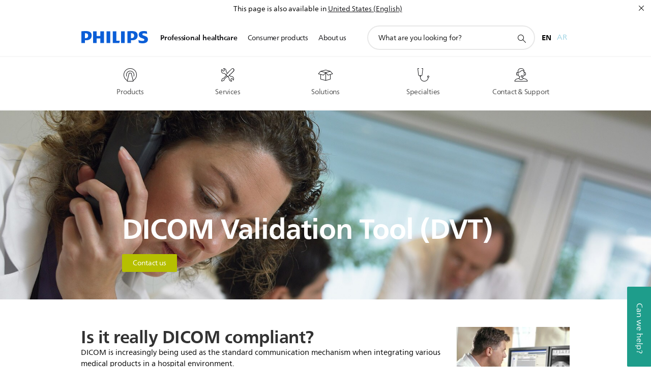

--- FILE ---
content_type: text/html;charset=utf-8
request_url: https://www.philips.sa/en/healthcare/about/customer-support/dicom-validation-tool
body_size: 40429
content:
<!DOCTYPE HTML><html lang="en-sa" dir="ltr" class="no-js non-ie" xmlns:wb="http://open.weibo.com/wb"> <head> <meta charset="utf-8"> <meta name="viewport" content="width=device-width, initial-scale=1"> <script>LUX=function(){function n(){return Date.now?Date.now():+new Date}var r,t=n(),a=window.performance||{},e=a.timing||{activationStart:0,navigationStart:(null===(r=window.LUX)||void 0===r?void 0:r.ns)||t};function i(){return a.now?(r=a.now(),Math.floor(r)):n()-e.navigationStart;var r}(LUX=window.LUX||{}).ac=[],LUX.addData=function(n,r){return LUX.cmd(["addData",n,r])},LUX.cmd=function(n){return LUX.ac.push(n)},LUX.getDebug=function(){return[[t,0,[]]]},LUX.init=function(){return LUX.cmd(["init"])},LUX.mark=function(){for(var n=[],r=0;r<arguments.length;r++)n[r]=arguments[r];if(a.mark)return a.mark.apply(a,n);var t=n[0],e=n[1]||{};void 0===e.startTime&&(e.startTime=i());LUX.cmd(["mark",t,e])},LUX.markLoadTime=function(){return LUX.cmd(["markLoadTime",i()])},LUX.measure=function(){for(var n=[],r=0;r<arguments.length;r++)n[r]=arguments[r];if(a.measure)return a.measure.apply(a,n);var t,e=n[0],o=n[1],u=n[2];t="object"==typeof o?n[1]:{start:o,end:u};t.duration||t.end||(t.end=i());LUX.cmd(["measure",e,t])},LUX.send=function(){return LUX.cmd(["send"])},LUX.ns=t;var o=LUX;return window.LUX_ae=[],window.addEventListener("error",(function(n){window.LUX_ae.push(n)})),o}();</script> <script>!function(){var e=document.cookie.split("; ").find(function(e){return e.startsWith("notice_gdpr_prefs=")});if(e){var t=e.split("=")[1].split(/[,:\s]+/);t.includes("1")&&((n=document.createElement("script")).src="https://cdn.speedcurve.com/js/lux.js?id=33353111",n.async=!0,n.crossOrigin="anonymous",document.head.appendChild(n))}}();</script> <script>LUX.label="Content";</script> <link rel="preconnect" href="https://www.googletagmanager.com"> <link rel="preconnect" href="https://images.philips.com"> <link rel="preconnect" href="https://consent.trustarc.com/"> <link rel="preconnect" href="https://philipselectronicsne.tt.omtrdc.net" crossorigin="use-credentials"> <link rel="preconnect" href="https://www.googleoptimize.com"> <link rel="preload" href="/c-etc/philips/clientlibs/foundation-base/clientlibs-css-rb2014/fonts/neuefrutigerworld-1.20.0-w02/NeueFrutigerWorldW02-Book.woff2" as="font" type="font/woff2" media="(min-width:701px)" crossorigin> <link rel="preload" href="/c-etc/philips/clientlibs/foundation-base/clientlibs-css-rb2014/fonts/neuefrutigerworld-1.20.0-w02/NeueFrutigerWorldW02-Bold.woff2" as="font" type="font/woff2" media="(min-width:701px)" crossorigin> <link rel="preload" href="/c-etc/philips/clientlibs/foundation-base/clientlibs-css-rb2014/fonts/neuefrutigerworld-1.20.0-w02/NeueFrutigerWorldW02-Light.woff2" as="font" type="font/woff2" media="(min-width:701px)" crossorigin> <link rel="preload" href="/c-etc/philips/clientlibs/foundation-base/clientlibs-css-rb2014/fonts/philips-global-icon-font/philips-global-icon-font-v2.8.woff2" as="font" type="font/woff2" crossorigin> <link rel="preload" href="/c-etc/philips/clientlibs/foundation-base/clientlibs-css-rb2014/fonts/philips-global-icon-font/philips-global-icon-font-32-v2.8.woff2" as="font" type="font/woff2" crossorigin> <script> window.dtm=window.dtm || {};
dtm.dnt=false; </script> <meta name="keywords" content=""> <meta name="description" content="Read more about what Philips has to say on Dicom Validation Tool"> <meta name="PHILIPS.CONTEXT.LOCALE" content="en_sa"> <meta name="PHILIPS.CONTEXT.CM.ENABLE" content="true"> <meta name="PS_CARDTYPE" content="generic"> <meta name="PS_CONTENTTYPE_KEY" content=""> <meta name="PS_CONTENTGROUP" content="Professional"> <meta name="B2B" content="B2B"> <meta name="PS_TITLE" content="Dicom Validation Tool"> <meta name="PS_SUBTITLE" content=""> <meta name="PS_BODYTEXT" content=""> <meta name="PHILIPS.METRICS.DIVISION" content="HC"> <meta name="PHILIPS.METRICS.SECTION" content="main"> <meta name="PHILIPS.METRICS.COUNTRY" content="sa"> <meta name="PHILIPS.METRICS.LANGUAGE" content="en"> <meta property="fb:app_id" content=""> <meta property="og:title" content="Philips Healthcare | Dicom Validation Tool"> <meta property="og:type" content="article"> <meta property="og:image" content=""> <meta property="twitter:image" content=""> <meta property="og:url" content="https://www.philips.sa/en/en/healthcare/about/customer-support/dicom-validation-tool"> <meta property="og:site_name" content="Philips"> <meta property="og:description" content="b2b-hc.longContent_page.social.description"> <title>Philips Healthcare | Dicom Validation Tool</title><script> window.philips = window.philips || {};



philips.context = {
    sector: 'HC',
    
    buname: '',
    locale: {
        country: 'sa',
        language: 'en',
        currency: 'USD',
        code: 'en_SA'
    },

    page: {
        section: 'main',
        pageName: 'customer-support:dicom-validation-tool',
        pageType: '',
        pageSubType: '',
        tags:'',
        infoType:'',
        publishedDate: ''
    },

    
     connectedCatalog: {
        connectedType: 'healthcare',
        connectedGroup: '',
        connectedProductCategory: '',
        connectedProductSubCategory: ''
    },
 

    url: {
        repositoryPath: '/en/healthcare/about/customer-support/dicom-validation-tool',
        personalizationUrl:'https://www.philips.sa/en/healthcare/about/customer-support/dicom-validation-tool'
    }
}; </script> <script src="/a1l4rgpa1fx2crzaqh/s3ns3t0g4k288vipw56.js"></script> <script src="/a1l4rgpa1fx2crzaqh/t1l6vgru59xvprnlz0ll.js" defer></script> <link rel="canonical" href="https://www.philips.sa/en/healthcare/about/customer-support/dicom-validation-tool"/> <link rel="apple-touch-icon" href="/c-etc/philips/clientlibs/foundation-base/clientlibs-css/img/favicon/favicon-hd.png"> <link rel="icon" type="image/svg+xml" href="/c-etc/philips/clientlibs/foundation-base/clientlibs-css/img/favicon/favicon.svg"> <link rel="icon" type="image/png" href="/c-etc/philips/clientlibs/foundation-base/clientlibs-css/img/favicon/favicon-192x192.png" sizes="192x192"> <link rel="icon" type="image/png" href="/c-etc/philips/clientlibs/foundation-base/clientlibs-css/img/favicon/favicon-96x96.png" sizes="96x96"> <link rel="icon" type="image/png" href="/c-etc/philips/clientlibs/foundation-base/clientlibs-css/img/favicon/favicon-32x32.png" sizes="32x32"> <link rel="icon" type="image/png" href="/c-etc/philips/clientlibs/foundation-base/clientlibs-css/img/favicon/favicon-16x16.png" sizes="16x16"> <meta name="msapplication-TileColor" content="#ffffff"> <meta name="msapplication-TileImage" content="/etc/philips/clientlibs/foundation-base/clientlibs-css/img/favicon/favicon-hd.png"> <script type="text/javascript"> (function(){(function(l,u,C){var O=[],P=[],f={_version:"3.6.0",_config:{classPrefix:"test-",enableClasses:!0,enableJSClass:!0,usePrefixes:!0},_q:[],on:function(e,t){var n=this;setTimeout(function(){t(n[e])},0)},addTest:function(e,t,n){P.push({name:e,fn:t,options:n})},addAsyncTest:function(e){P.push({name:null,fn:e})}},s=function(){};s.prototype=f,s=new s,s.addTest("svg",!!u.createElementNS&&!!u.createElementNS("http://www.w3.org/2000/svg","svg").createSVGRect),s.addTest("localstorage",function(){var e="modernizr";try{return localStorage.setItem(e,e),localStorage.removeItem(e),!0}catch{return!1}});var w=f._config.usePrefixes?" -webkit- -moz- -o- -ms- ".split(" "):["",""];f._prefixes=w;function v(e,t){return typeof e===t}function F(){var e,t,n,r,i,a,o;for(var p in P)if(P.hasOwnProperty(p)){if(e=[],t=P[p],t.name&&(e.push(t.name.toLowerCase()),t.options&&t.options.aliases&&t.options.aliases.length))for(n=0;n<t.options.aliases.length;n++)e.push(t.options.aliases[n].toLowerCase());for(r=v(t.fn,"function")?t.fn():t.fn,i=0;i<e.length;i++)a=e[i],o=a.split("."),o.length===1?s[o[0]]=r:(s[o[0]]&&!(s[o[0]]instanceof Boolean)&&(s[o[0]]=new Boolean(s[o[0]])),s[o[0]][o[1]]=r),O.push((r?"":"no-")+o.join("-"))}}var g=u.documentElement,_=g.nodeName.toLowerCase()==="svg";function A(e){var t=g.className,n=s._config.classPrefix||"";if(_&&(t=t.baseVal),s._config.enableJSClass){var r=new RegExp("(^|\\s)"+n+"no-js(\\s|$)");t=t.replace(r,"$1"+n+"js$2")}s._config.enableClasses&&(t+=" "+n+e.join(" "+n),_?g.className.baseVal=t:g.className=t)}var j="Moz O ms Webkit",L=f._config.usePrefixes?j.toLowerCase().split(" "):[];f._domPrefixes=L;var T;(function(){var e={}.hasOwnProperty;!v(e,"undefined")&&!v(e.call,"undefined")?T=function(t,n){return e.call(t,n)}:T=function(t,n){return n in t&&v(t.constructor.prototype[n],"undefined")}})(),f._l={},f.on=function(e,t){this._l[e]||(this._l[e]=[]),this._l[e].push(t),s.hasOwnProperty(e)&&setTimeout(function(){s._trigger(e,s[e])},0)},f._trigger=function(e,t){if(this._l[e]){var n=this._l[e];setTimeout(function(){var r,i;for(r=0;r<n.length;r++)i=n[r],i(t)},0),delete this._l[e]}};function q(e,t){if(typeof e=="object")for(var n in e)T(e,n)&&q(n,e[n]);else{e=e.toLowerCase();var r=e.split("."),i=s[r[0]];if(r.length==2&&(i=i[r[1]]),typeof i<"u")return s;t=typeof t=="function"?t():t,r.length==1?s[r[0]]=t:(s[r[0]]&&!(s[r[0]]instanceof Boolean)&&(s[r[0]]=new Boolean(s[r[0]])),s[r[0]][r[1]]=t),A([(t&&t!=!1?"":"no-")+r.join("-")]),s._trigger(e,t)}return s}s._q.push(function(){f.addTest=q});function y(){return typeof u.createElement!="function"?u.createElement(arguments[0]):_?u.createElementNS.call(u,"http://www.w3.org/2000/svg",arguments[0]):u.createElement.apply(u,arguments)}s.addTest("canvas",function(){var e=y("canvas");return!!(e.getContext&&e.getContext("2d"))});var k="CSS"in l&&"supports"in l.CSS,G="supportsCSS"in l;s.addTest("supports",k||G);function J(){var e=u.body;return e||(e=y(_?"svg":"body"),e.fake=!0),e}function z(e,t,n,r){var i="modernizr",a,o,p,c,m=y("div"),d=J();if(parseInt(n,10))for(;n--;)p=y("div"),p.id=r?r[n]:i+(n+1),m.appendChild(p);return a=y("style"),a.type="text/css",a.id="s"+i,(d.fake?d:m).appendChild(a),d.appendChild(m),a.styleSheet?a.styleSheet.cssText=e:a.appendChild(u.createTextNode(e)),m.id=i,d.fake&&(d.style.background="",d.style.overflow="hidden",c=g.style.overflow,g.style.overflow="hidden",g.appendChild(d)),o=t(m,e),d.fake?(d.parentNode.removeChild(d),g.style.overflow=c,g.offsetHeight):m.parentNode.removeChild(m),!!o}var V=function(){var e=l.matchMedia||l.msMatchMedia;return e?function(t){var n=e(t);return n&&n.matches||!1}:function(t){var n=!1;return z("@media "+t+" { #modernizr { position: absolute; } }",function(r){n=(l.getComputedStyle?l.getComputedStyle(r,null):r.currentStyle).position=="absolute"}),n}}();f.mq=V;var X=f.testStyles=z;s.addTest("touchevents",function(){return!!("ontouchstart"in l||l.DocumentTouch&&u instanceof DocumentTouch)});var R=f._config.usePrefixes?j.split(" "):[];f._cssomPrefixes=R;function W(e,t){return!!~(""+e).indexOf(t)}function B(e){return e.replace(/([a-z])-([a-z])/g,function(t,n,r){return n+r.toUpperCase()}).replace(/^-/,"")}var N=function(e){var t=w.length,n=l.CSSRule,r;if(typeof n>"u")return C;if(!e)return!1;if(e=e.replace(/^@/,""),r=e.replace(/-/g,"_").toUpperCase()+"_RULE",r in n)return"@"+e;for(var i=0;i<t;i++){var a=w[i],o=a.toUpperCase()+"_"+r;if(o in n)return"@-"+a.toLowerCase()+"-"+e}return!1};f.atRule=N;function H(e,t){return function(){return e.apply(t,arguments)}}function Z(e,t,n){var r;for(var i in e)if(e[i]in t)return n===!1?e[i]:(r=t[e[i]],v(r,"function")?H(r,n||t):r);return!1}var I={elem:y("modernizr")};s._q.push(function(){delete I.elem});var h={style:I.elem.style};s._q.unshift(function(){delete h.style});function U(e){return e.replace(/([A-Z])/g,function(t,n){return"-"+n.toLowerCase()}).replace(/^ms-/,"-ms-")}function K(e,t,n){var r;if("getComputedStyle"in l){r=getComputedStyle.call(l,e,t);var i=l.console;if(r!==null)n&&(r=r.getPropertyValue(n));else if(i){var a=i.error?"error":"log";i[a].call(i,"getComputedStyle returning null, its possible modernizr test results are inaccurate")}}else r=!t&&e.currentStyle&&e.currentStyle[n];return r}function Q(e,t){var n=e.length;if("CSS"in l&&"supports"in l.CSS){for(;n--;)if(l.CSS.supports(U(e[n]),t))return!0;return!1}else if("CSSSupportsRule"in l){for(var r=[];n--;)r.push("("+U(e[n])+":"+t+")");return r=r.join(" or "),z("@supports ("+r+") { #modernizr { position: absolute; } }",function(i){return K(i,null,"position")=="absolute"})}return C}function D(e,t,n,r){if(r=v(r,"undefined")?!1:r,!v(n,"undefined")){var i=Q(e,n);if(!v(i,"undefined"))return i}for(var a,o,p,c,m,d=["modernizr","tspan","samp"];!h.style&&d.length;)a=!0,h.modElem=y(d.shift()),h.style=h.modElem.style;function E(){a&&(delete h.style,delete h.modElem)}for(p=e.length,o=0;o<p;o++)if(c=e[o],m=h.style[c],W(c,"-")&&(c=B(c)),h.style[c]!==C)if(!r&&!v(n,"undefined")){try{h.style[c]=n}catch{}if(h.style[c]!=m)return E(),t=="pfx"?c:!0}else return E(),t=="pfx"?c:!0;return E(),!1}var Y=f.testProp=function(e,t,n){return D([e],C,t,n)};function x(e,t,n,r,i){var a=e.charAt(0).toUpperCase()+e.slice(1),o=(e+" "+R.join(a+" ")+a).split(" ");return v(t,"string")||v(t,"undefined")?D(o,t,r,i):(o=(e+" "+L.join(a+" ")+a).split(" "),Z(o,t,n))}f.testAllProps=x;function S(e,t,n){return x(e,C,C,t,n)}f.testAllProps=S,s.addTest("flexbox",S("flexBasis","1px",!0)),s.addTest("csstransforms",function(){return navigator.userAgent.indexOf("Android 2.")===-1&&S("transform","scale(1)",!0)}),s.addTest("csstransforms3d",function(){return!!S("perspective","1px",!0)}),s.addTest("csstransitions",S("transition","all",!0)),s.addTest("appearance",S("appearance"));var b=f.prefixed=function(e,t,n){return e.indexOf("@")===0?N(e):(e.indexOf("-")!=-1&&(e=B(e)),t?x(e,t,n):x(e,"pfx"))};s.addTest("fullscreen",!!(b("exitFullscreen",u,!1)||b("cancelFullScreen",u,!1))),s.addTest("objectfit",!!b("objectFit"),{aliases:["object-fit"]}),F(),A(O),delete f.addTest,delete f.addAsyncTest;for(var M=0;M<s._q.length;M++)s._q[M]();l.Modernizr=s})(window,document),window.Modernizr.addTest("correctvh",function(){return!navigator.userAgent.match(/(iPad|iPhone);.*CPU.*OS (6|7)_\d/i)}),window.Modernizr.addTest("touch",function(){return window.Modernizr.touchevents}),window.Modernizr.addTest("ipad",function(){return!!navigator.userAgent.match(/iPad/i)}),window.Modernizr.addTest("iphone",function(){return!!navigator.userAgent.match(/iPhone/i)}),window.Modernizr.addTest("ipod",function(){return!!navigator.userAgent.match(/iPod/i)}),window.Modernizr.addTest("ios",function(){return window.Modernizr.ipad||window.Modernizr.ipod||window.Modernizr.iphone}),function(){var l=document.documentElement,u="no-js";window.Modernizr._config.classPrefix&&l.className.indexOf(u)>-1&&(l.className=l.className.replace(u,window.Modernizr._config.classPrefix+"js"))}(),function(){window.sessionStorage&&window.sessionStorage.getItem("philips.hideRecallBanner")==="true"&&document.documentElement.classList.add("pv-hrb")}()})(); </script><link rel="stylesheet" href="/c-etc/designs/design-healthcare/clientlibs.251208.css" type="text/css"> <script type="application/json" class="pv-d2c-search__translations"> {"translations":{"d2c-search.sort-by":"Sort by:","d2c-search.more-tab":"Support and more","d2c-search.search-empty":"Empty search","d2c-search.sort-by-date-asc":"Date (Ascending)","d2c-search.versuni-lp-name":"Versuni (Philips Domestic Appliances)","d2c-search.popular-support-topics-title":"Support topics","d2c-search.filter-rating-value":"{0} and up","d2c-search.help-banner-title":"Find healthcare and hospital products and support","d2c-search.reviews":"reviews","d2c-search.suggested-results":"Suggested results","TBD":"In stock","d2c-search.filter-range-max":"Max","d2c-search.sort-by-date-desc":"Date (Descending)","d2c-search.no-result-for-search":"Sorry! No results found.","d2c-search.nmore":"More","d2c-search.add-to-cart-btn":"Add to cart","d2c-search.search-results-for":"Search results for","d2c-search.tab.modal.option.support":"Find support for a product","d2c-search.versuni-lp-title":"It looks like you're looking for household products.","d2c-search.tab.modal.list.label":"What are you looking for?","d2c-search.overall-rating":"Overall rating","d2c-search.bundle-discount-label":"Bundle discount","d2c-search.recently-viewed-title":"Items you recently viewed","d2c-search.filter-rating-title":"Customer rating","d2c-search.submit-search-box":"Submit search","d2c-search.sort-by-size-asc":"Size (Ascending)","d2c-search.filters-title":"Filters","d2c-search.sort-by-alphabetical-desc":"Alphabetical (Descending)","d2c-search.tab.modal.option.products":"Explore products to buy","d2c-search.versuni-lp-card-home-title":"Product Care & Support","d2c-search.sort-by-relevance":"Relevance","d2c-search.filter-price-title":"Price","d2c-search.help-banner-desc":"Ultrasound, monitors, imaging and more"," d2c-search.more-tab":"Support and more","d2c-search.sort-by-newest":"Newest","d2c-search.versuni-lp-card-kitchen-title":"Kitchen Appliances","d2c-search.popular-categories-title":"Popular categories","d2c-search.clear":"Clear","d2c-search.help-suggestions-title":"Suggestions","d2c-search.products-tab":"Products","d2c-search-added-to-cart-btn":"Added to basket","d2c-search.refurbishment-label":"Refurbishment","notify-me-btn":"notify me","d2c-search.sort-by-size-desc":"Size (Descending)","d2c-search.search-box-sitewide":"Sitewide","d2c-search.filter-apply-all":"Apply filters","d2c-search.what-look-for":"What are you looking for?","d2c-search.sort-by-price-high-to-low":"Price (Highest)","d2c-search.try-different-search":"Please try a different search.","d2c-search.notify-me-btn":"Notify me","d2c-search.filter-price-range":"Price {0} - {1}","d2c-search.sort-by-alphabetical-asc":"Alphabetical (Ascending)","d2c-search.sort-by-rating":"Rating","test.d2c.search":"test","d2c-search.filter-price-title8":"Price","d2c-search.help-banner-cta-text":"Go to Philips.com/healthcare","d2c-search.search-box-label":"Site search","d2c-search.tab.modal.title\n":"Search","d2c-search.filter-range-min":"Min","d2c-search.filter-availability-in-stock":"In stock","d2c-search.versuni-lp-description":"We've moved our household products to a new home! Are you looking for any of these?","d2c-search.filter-availability-title":"Availability","d2c-search.help-suggestions-1":"Make sure that you spelt all words correctly.","d2c-search.help-suggestions-3":"Search by product name (i.e. Airfryer, Sonicare).","d2c-search.help-suggestions-2":"Search by product number (i.e. HD9240/90, L2BO/00).","d2c-search.added-to-cart-btn":"Added to basket","d2c-search.help-suggestions-4":"Try different keywords.","d2c-search.filter-clear-all":"Clear filters","d2c-search.sort-by-price-low-to-high":"Price (Lowest)"}} </script></head> <body class="generic1.1 " style=" " data-country="SA" data-language="en" data-locale="en_SA" data-placeholder-picklist='{}'> <!--<noindex>--> <!-- HEADER SECTION START --> <section class=""> <div class="genericheaderpage basepage page"><div class="header n02v3-header component-base"> <header class="p-n02v3 p-layout-row p-n02v3__hamburger--close
     
     
    default 
     
     
     p-n02v3__multilang 
     
     
     
     
    
     
     
    p-n02v3--b2bhc
    p-n02v3--show-search-field p-n02v3--disable-expanded-search@mobile
     "
        data-n25="false"
        data-n25-mobile="false"
        data-flyout-links="{&quot;howToRegister&quot;:&quot;https://www.philips.sa/en/myphilips/register-your-product&quot;,&quot;myProducts&quot;:&quot;/en/myphilips#/my-products&quot;,&quot;registerProduct&quot;:&quot;/en/myphilips#/register-new-product/search&quot;,&quot;myDashboard&quot;:&quot;/en/myphilips#/my-home&quot;,&quot;login&quot;:&quot;/en/myphilips&quot;,&quot;myAccount&quot;:&quot;https://www.philips.sa/en/myphilips/register-product#tab\u003duser&quot;,&quot;signUp&quot;:&quot;https://www.philips.sa/en/myphilips/login#tab\u003dsign-up&quot;}"
        data-is-fixed-height="false"
        data-is-stock-indicator = "inherit"
        data-stock-market=""
        data-stock-indicator-api = "https://tools.eurolandir.com/tools/pricefeed/xmlirmultiiso5.aspx?companyid=2522"
        data-shop-site=""> <div class="p-n02v3__top-banner" data-shop-error-message="Due to scheduled maintenance, it's not possible to make purchases now. Please check back in a few hours.
"> <div class="geodetectionbar tc53-geo-detection-bar"> <div class="p-tc53-geo-detection-bar" data-current-page-path='/content/B2B_HC/en_SA/about/customer-support/dicom-validation-tool'> <script type="text/x-handlebars-template" data-template="tc53-geo-detection-bar-template"> <div class="p-notification-bar p-navigation" > <span class="p-text p-direction-ltr"> <label class="p-label" >This page is also available in</label> <a  data-track-type="track-conversion" data-track-name="interaction"  data-track-description="link:geo_detection" class="p-anchor-geobar" href="{{url}}">{{urlLinkName}}</a> </span> <button class="p-close p-square p-inverted p-icon-close p-small" aria-label="Close"></button> </div> </script> </div> </div> </div> <div class="p-n02v3__inner"> <div class="p-layout-inner"> <div class="p-n02v3__shape"> <a href='https://www.philips.sa/en/healthcare' title="Home" class="p-n02v3__shapelink"> <div class="p-n02v3__shape-wrapper"> <svg width="131" height="24" viewBox="0 0 131 24" fill="none" xmlns="http://www.w3.org/2000/svg"> <path d="M44.4019 0.480751V23.5192H37.3709V14.4601H30.0545V23.5192H23.0235V0.480751H30.0545V9.63756H37.3709V0.480751H44.4019ZM68.8676 18.892V0.480751H61.8366V23.5192H74.5465L75.6056 18.892H68.8601H68.8676ZM56.6385 0.480751H49.6075V23.5192H56.6385V0.480751ZM85.1455 0.480751H78.1145V23.5192H85.1455V0.480751ZM119.82 6.36244C119.82 5.10798 121.074 4.52958 123.095 4.52958C125.311 4.52958 127.715 5.01033 129.36 5.68639L128.781 0.676056C126.948 0.292958 125.311 0 122.329 0C116.65 0 112.789 2.2385 112.789 6.94085C112.789 15.0385 123.771 13.4009 123.771 17.1568C123.771 18.5991 122.712 19.3728 120.113 19.3728C117.799 19.3728 114.238 18.5991 112.12 17.5399L112.894 22.8432C115.012 23.6169 117.904 24 120.218 24C126.092 24 130.907 22.0695 130.907 16.2854C130.907 8.5784 119.827 10.0207 119.827 6.35493L119.82 6.36244ZM110.67 8.77371C110.67 14.6554 106.524 18.0282 99.9812 18.0282H97.4798V23.5192H90.4488V0.480751C92.8601 0.187794 96.2254 0 99.0197 0C106.246 0 110.678 2.31361 110.678 8.77371H110.67ZM103.737 8.87136C103.737 5.97934 102.1 4.34178 98.6291 4.34178C98.2685 4.34178 97.8854 4.34178 97.4723 4.36432V13.8817H98.6291C102.287 13.8817 103.737 11.861 103.737 8.87136ZM20.2291 8.77371C20.2291 14.6554 16.0901 18.0282 9.53991 18.0282H7.0385V23.5192H0V0.480751C2.41127 0.187794 5.77653 0 8.57089 0C15.7972 0 20.2216 2.31361 20.2216 8.77371H20.2291ZM13.2883 8.87136C13.2883 5.97934 11.6507 4.34178 8.18779 4.34178C7.82723 4.34178 7.44413 4.34178 7.03099 4.36432V13.8817H8.18779C11.846 13.8817 13.2883 11.861 13.2883 8.87136Z" fill="#0B5ED7"/> </svg> </div> </a> </div> </div> <nav class="p-n02v3__menu "> <div class="p-n02v3__mobiletopbg" aria-hidden="true"></div> <div class="p-n02v3__mobilebottombg" aria-hidden="true"></div> <div class="p-n02v3__m1bg"> <div class="p-n02v3__mwrap"> <div class="p-n02v3__m1title"></div> <ul class="p-n02v3__m1 p-n02v3-b2bhc--mobile"> <li class="p-n02v3__mli 
                         p-n02v3__mli--with-childs
                        p-n02v3-b2bhc--mobile
                        p-m-1
                        
                        "> <a href="#" class="p-n02v3__mlink" data-track-type="track-nav-nena" data-track-compid="n02v3" data-track-navid="header" data-track-navdest="hc:professional_healthcare"> <span class="p-n02v3__m1item pv-heading pv-body--s pv-bold">Professional healthcare</span> </a> <div class="p-n02v3__m2bg p-n02v3__miconbg p-n02v3__mbg--hidden p-n02v3-b2bhc--mobile
                                            " data-bg-level="2"> <div class="p-n02v3__mwrap"> <ul class="p-n02v3__m2 p-n02v3__micon p-n02v3__t--col14"> <li class="p-n02v3__mli p-m-1-1 p-n02v3__group
                                                                
                                                                 p-n02v3__mli--haschild
                                                                1406748-groupProductsABtest"> <a href="#" class="p-n02v3__mlink" data-track-type="track-nav-nena" data-track-compid="n02v3" data-track-navid="header" data-track-navdest="hc:professional_healthcare:products"> <span class="p-icon-mr-scan--32 p-n02v3__m2icon" aria-label="magnetic resonance icon"></span> <span class="pv-heading pv-body--s pv-bold p-n02v3__m2text p-n02v3-b2bhc--mobile" aria-label="opens submenu">Products</span> </a> <div class="p-n02v3__m3bg p-n02v3__mflyout p-n02v3__mbg--hidden p-n02v3-b2bhc--mobile
                                                                        " data-bg-level="3"> <div class="p-n02v3__mwrap"> <div class="p-n02v3__mtitle p-n02v3__t--col24"> <div class="p-n02v3__mback">Professional healthcare</div> <div class="p-n02v3__listtitle "> <div class="p-n02v3__mclose"><button class="p-icon-close"
                                                                                        arial-label="Back"></button></div> <div class="pv-heading pv-body--m pv-bold">Products</div> </div> </div> <ul class="p-n02v3__m3 p-n02v3__m3--b2bhc p-n02v3__m--w3col"> <div class="p-n02v3__mli p-n02v3__mli-no-child"> <li class="p-n02v3__mli p-m-1-1-1 "> <a href='https://www.philips.sa/en/healthcare/solutions/computed-tomography' title="Computed Tomography Machines & Solutions (opens in the same window)" class="p-n02v3__mlink" data-track-type="track-nav-nena" data-track-compid="n02v3" data-track-navid="header" data-track-navdest="hc:professional_healthcare::computed_tomography_machines_&_solutions"> <span class="pv-heading pv-body--s"> Computed Tomography Machines & Solutions </span> </a> </li> <li class="p-n02v3__mli p-m-1-1-2 "> <a href='https://www.philips.sa/en/healthcare/solutions/supplies' title="Consumables and accessories (opens in the same window)" class="p-n02v3__mlink" data-track-type="track-nav-nena" data-track-compid="n02v3" data-track-navid="header" data-track-navdest="hc:professional_healthcare::consumables_and_accessories"> <span class="pv-heading pv-body--s"> Consumables and accessories </span> </a> </li> <li class="p-n02v3__mli p-m-1-1-3 "> <a href='https://www.philips.sa/en/healthcare/solutions/consumer-replaceable-products' title="Consumer Replaceable Products (opens in the same window)" class="p-n02v3__mlink" data-track-type="track-nav-nena" data-track-compid="n02v3" data-track-navid="header" data-track-navdest="hc:professional_healthcare::consumer_replaceable_products"> <span class="pv-heading pv-body--s"> Consumer Replaceable Products </span> </a> </li> <li class="p-n02v3__mli p-m-1-1-4 "> <a href='https://www.philips.sa/en/healthcare/solutions/diagnostic-informatics' title="Diagnostic and clinical informatics (opens in the same window)" class="p-n02v3__mlink" data-track-type="track-nav-nena" data-track-compid="n02v3" data-track-navid="header" data-track-navdest="hc:professional_healthcare::diagnostic_and_clinical_informatics"> <span class="pv-heading pv-body--s"> Diagnostic and clinical informatics </span> </a> </li> <li class="p-n02v3__mli p-m-1-1-5 "> <a href='https://www.philips.sa/en/healthcare/solutions/diagnostic-ecg' title="Diagnostic ECG (opens in the same window)" class="p-n02v3__mlink" data-track-type="track-nav-nena" data-track-compid="n02v3" data-track-navid="header" data-track-navdest="hc:professional_healthcare::diagnostic_ecg"> <span class="pv-heading pv-body--s"> Diagnostic ECG </span> </a> </li> <li class="p-n02v3__mli p-m-1-1-6 "> <a href='https://www.philips.sa/en/healthcare/solutions/pathology' title="Digital pathology (opens in the same window)" class="p-n02v3__mlink" data-track-type="track-nav-nena" data-track-compid="n02v3" data-track-navid="header" data-track-navdest="hc:professional_healthcare::digital_pathology"> <span class="pv-heading pv-body--s"> Digital pathology </span> </a> </li> <li class="p-n02v3__mli p-m-1-1-7 "> <a href='https://www.philips.sa/en/healthcare/solutions/emergency-care-resuscitation' title="Emergency Care & Resuscitation (opens in the same window)" class="p-n02v3__mlink" data-track-type="track-nav-nena" data-track-compid="n02v3" data-track-navid="header" data-track-navdest="hc:professional_healthcare::emergency_care_&_resuscitation"> <span class="pv-heading pv-body--s"> Emergency Care & Resuscitation </span> </a> </li> <li class="p-n02v3__mli p-m-1-1-8 "> <a href='https://www.philips.sa/en/healthcare/solutions/enterprise-imaging' title="Enterprise Imaging (opens in the same window)" class="p-n02v3__mlink" data-track-type="track-nav-nena" data-track-compid="n02v3" data-track-navid="header" data-track-navdest="hc:professional_healthcare::enterprise_imaging"> <span class="pv-heading pv-body--s"> Enterprise Imaging </span> </a> </li> <li class="p-n02v3__mli p-m-1-1-9 "> <a href='https://www.philips.sa/en/healthcare/solutions/enterprise-telehealth' title="Enterprise telehealth (opens in the same window)" class="p-n02v3__mlink" data-track-type="track-nav-nena" data-track-compid="n02v3" data-track-navid="header" data-track-navdest="hc:professional_healthcare::enterprise_telehealth"> <span class="pv-heading pv-body--s"> Enterprise telehealth </span> </a> </li> <li class="p-n02v3__mli p-m-1-1-10 "> <a href='https://www.philips.sa/en/healthcare/solutions/hospital-respiratory-care' title="Hospital Respiratory Care  (opens in the same window)" class="p-n02v3__mlink" data-track-type="track-nav-nena" data-track-compid="n02v3" data-track-navid="header" data-track-navdest="hc:professional_healthcare::hospital_respiratory_care_"> <span class="pv-heading pv-body--s"> Hospital Respiratory Care </span> </a> </li> <li class="p-n02v3__mli p-m-1-1-11 "> <a href='https://www.philips.sa/en/healthcare/solutions/image-guided-therapy' title="Image-guided therapy (opens in the same window)" class="p-n02v3__mlink" data-track-type="track-nav-nena" data-track-compid="n02v3" data-track-navid="header" data-track-navdest="hc:professional_healthcare::image-guided_therapy"> <span class="pv-heading pv-body--s"> Image-guided therapy </span> </a> </li> <li class="p-n02v3__mli p-m-1-1-12 "> <a href='https://www.philips.sa/en/healthcare/solutions/device-integration-interoperability' title="Medical Device Integration (opens in the same window)" class="p-n02v3__mlink" data-track-type="track-nav-nena" data-track-compid="n02v3" data-track-navid="header" data-track-navdest="hc:professional_healthcare::medical_device_integration"> <span class="pv-heading pv-body--s"> Medical Device Integration </span> </a> </li> <li class="p-n02v3__mli p-m-1-1-13 "> <a href='https://www.philips.sa/en/healthcare/solutions/mother-and-child-care' title="Mother & Child Care (opens in the same window)" class="p-n02v3__mlink" data-track-type="track-nav-nena" data-track-compid="n02v3" data-track-navid="header" data-track-navdest="hc:professional_healthcare::mother_&_child_care"> <span class="pv-heading pv-body--s"> Mother & Child Care </span> </a> </li> <li class="p-n02v3__mli p-m-1-1-14 "> <a href='https://www.philips.sa/en/healthcare/solutions/magnetic-resonance' title="MRI Technologies & Innovations (opens in the same window)" class="p-n02v3__mlink" data-track-type="track-nav-nena" data-track-compid="n02v3" data-track-navid="header" data-track-navdest="hc:professional_healthcare::mri_technologies_&_innovations"> <span class="pv-heading pv-body--s"> MRI Technologies & Innovations </span> </a> </li> <li class="p-n02v3__mli p-m-1-1-15 "> <a href='https://www.philips.sa/en/healthcare/solutions/oncology' title="Oncology (opens in the same window)" class="p-n02v3__mlink" data-track-type="track-nav-nena" data-track-compid="n02v3" data-track-navid="header" data-track-navdest="hc:professional_healthcare::oncology"> <span class="pv-heading pv-body--s"> Oncology </span> </a> </li> <li class="p-n02v3__mli p-m-1-1-16 "> <a href='https://www.philips.sa/en/healthcare/solutions/patient-monitoring' title="Patient monitoring (opens in the same window)" class="p-n02v3__mlink" data-track-type="track-nav-nena" data-track-compid="n02v3" data-track-navid="header" data-track-navdest="hc:professional_healthcare::patient_monitoring"> <span class="pv-heading pv-body--s"> Patient monitoring </span> </a> </li> <li class="p-n02v3__mli p-m-1-1-17 "> <a href='https://www.philips.sa/en/healthcare/solutions/philips-circular-systems' title="Philips Circular Systems (opens in the same window)" class="p-n02v3__mlink" data-track-type="track-nav-nena" data-track-compid="n02v3" data-track-navid="header" data-track-navdest="hc:professional_healthcare::philips_circular_systems"> <span class="pv-heading pv-body--s"> Philips Circular Systems </span> </a> </li> <li class="p-n02v3__mli p-m-1-1-18 "> <a href='https://www.philips.sa/en/healthcare/solutions/radiography' title="Radiography | X-ray & Fluoroscopy Solutions (opens in the same window)" class="p-n02v3__mlink" data-track-type="track-nav-nena" data-track-compid="n02v3" data-track-navid="header" data-track-navdest="hc:professional_healthcare::radiography_|_x-ray_&_fluoroscopy_solutions"> <span class="pv-heading pv-body--s"> Radiography | X-ray & Fluoroscopy Solutions </span> </a> </li> <li class="p-n02v3__mli p-m-1-1-19 "> <a href='https://www.philips.sa/en/healthcare/solutions/retrospective-clinical-analytics' title="Retrospective clinical analytics (opens in the same window)" class="p-n02v3__mlink" data-track-type="track-nav-nena" data-track-compid="n02v3" data-track-navid="header" data-track-navdest="hc:professional_healthcare::retrospective_clinical_analytics"> <span class="pv-heading pv-body--s"> Retrospective clinical analytics </span> </a> </li> <li class="p-n02v3__mli p-m-1-1-20 "> <a href='https://www.philips.sa/en/healthcare/solutions/customer-service-solutions' title="Services Solutions (opens in the same window)" class="p-n02v3__mlink" data-track-type="track-nav-nena" data-track-compid="n02v3" data-track-navid="header" data-track-navdest="hc:professional_healthcare::services_solutions"> <span class="pv-heading pv-body--s"> Services Solutions </span> </a> </li> <li class="p-n02v3__mli p-m-1-1-21 "> <a href='https://www.philips.sa/en/healthcare/solutions/sleep-and-respiratory-care' title="Sleep and Respiratory Care (opens in the same window)" class="p-n02v3__mlink" data-track-type="track-nav-nena" data-track-compid="n02v3" data-track-navid="header" data-track-navdest="hc:professional_healthcare::sleep_and_respiratory_care"> <span class="pv-heading pv-body--s"> Sleep and Respiratory Care </span> </a> </li> <li class="p-n02v3__mli p-m-1-1-22 "> <a href='https://www.philips.sa/en/healthcare/solutions/ultrasound' title="Ultrasound (opens in the same window)" class="p-n02v3__mlink" data-track-type="track-nav-nena" data-track-compid="n02v3" data-track-navid="header" data-track-navdest="hc:professional_healthcare::ultrasound"> <span class="pv-heading pv-body--s"> Ultrasound </span> </a> </li> <li class="p-n02v3__mli p-m-1-1-23 "> <a href='https://www.philips.sa/en/healthcare/solutions/value-products' title="Value Products (opens in the same window)" class="p-n02v3__mlink" data-track-type="track-nav-nena" data-track-compid="n02v3" data-track-navid="header" data-track-navdest="hc:professional_healthcare::value_products"> <span class="pv-heading pv-body--s"> Value Products </span> </a> </li> <li class="p-n02v3__mli p-m-1-1-24 "> <a href='https://www.philips.sa/en/healthcare/solutions/ventilation' title="Ventilation (opens in the same window)" class="p-n02v3__mlink" data-track-type="track-nav-nena" data-track-compid="n02v3" data-track-navid="header" data-track-navdest="hc:professional_healthcare::ventilation"> <span class="pv-heading pv-body--s"> Ventilation </span> </a> </li> </div> <li class="p-n02v3__mli--showall"> <a href='#' class="p-n02v3__mlink"><span class="pv-heading pv-body--s">Show all</span></a> </li> </ul> </div> </div> </li> <li class="p-n02v3__mli p-m-1-2 p-n02v3__group
                                                                
                                                                 p-n02v3__mli--haschild
                                                                "> <a href="#" class="p-n02v3__mlink" data-track-type="track-nav-nena" data-track-compid="n02v3" data-track-navid="header" data-track-navdest="hc:professional_healthcare:services"> <span class="p-icon-tools--32 p-n02v3__m2icon" aria-label="tools icon"></span> <span class="pv-heading pv-body--s pv-bold p-n02v3__m2text p-n02v3-b2bhc--mobile" aria-label="opens submenu">Services</span> </a> <div class="p-n02v3__m3bg p-n02v3__mflyout p-n02v3__mbg--hidden p-n02v3-b2bhc--mobile
                                                                        " data-bg-level="3"> <div class="p-n02v3__mwrap"> <div class="p-n02v3__mtitle p-n02v3__t--col24"> <div class="p-n02v3__mback">Professional healthcare</div> <div class="p-n02v3__listtitle "> <div class="p-n02v3__mclose"><button class="p-icon-close"
                                                                                        arial-label="Back"></button></div> <div class="pv-heading pv-body--m pv-bold">Services</div> </div> </div> <ul class="p-n02v3__m3 p-n02v3__m3--b2bhc "> <div class="p-n02v3__mli p-n02v3__mli-no-child"> <li class="p-n02v3__mli p-m-1-2-1 "> <a href='https://www.philips.sa/en/healthcare/services/operations-management' title="Healthcare Operations (opens in the same window)" class="p-n02v3__mlink" data-track-type="track-nav-nena" data-track-compid="n02v3" data-track-navid="header" data-track-navdest="hc:professional_healthcare::healthcare_operations"> <span class="pv-heading pv-body--s"> Healthcare Operations </span> </a> </li> <li class="p-n02v3__mli p-m-1-2-2 "> <a href='https://www.philips.sa/en/healthcare/services/planning-services' title="Planning Services (opens in the same window)" class="p-n02v3__mlink" data-track-type="track-nav-nena" data-track-compid="n02v3" data-track-navid="header" data-track-navdest="hc:professional_healthcare::planning_services"> <span class="pv-heading pv-body--s"> Planning Services </span> </a> </li> <li class="p-n02v3__mli p-m-1-2-3 "> <a href='https://www.philips.sa/en/healthcare/services/implementation-services' title="Implementation Services (opens in the same window)" class="p-n02v3__mlink" data-track-type="track-nav-nena" data-track-compid="n02v3" data-track-navid="header" data-track-navdest="hc:professional_healthcare::implementation_services"> <span class="pv-heading pv-body--s"> Implementation Services </span> </a> </li> <li class="p-n02v3__mli p-m-1-2-4 "> <a href='https://www.philips.sa/en/healthcare/services/optimization-services' title="Optimization Services (opens in the same window)" class="p-n02v3__mlink" data-track-type="track-nav-nena" data-track-compid="n02v3" data-track-navid="header" data-track-navdest="hc:professional_healthcare::optimization_services"> <span class="pv-heading pv-body--s"> Optimization Services </span> </a> </li> <li class="p-n02v3__mli p-m-1-2-5 "> <a href='https://www.philips.sa/en/healthcare/services/maintenance-services' title="Maintenance Services (opens in the same window)" class="p-n02v3__mlink" data-track-type="track-nav-nena" data-track-compid="n02v3" data-track-navid="header" data-track-navdest="hc:professional_healthcare::maintenance_services"> <span class="pv-heading pv-body--s"> Maintenance Services </span> </a> </li> <li class="p-n02v3__mli p-m-1-2-6 "> <a href='https://www.philips.sa/en/healthcare/services/upgrading-services' title="Upgrading Services (opens in the same window)" class="p-n02v3__mlink" data-track-type="track-nav-nena" data-track-compid="n02v3" data-track-navid="header" data-track-navdest="hc:professional_healthcare::upgrading_services"> <span class="pv-heading pv-body--s"> Upgrading Services </span> </a> </li> <li class="p-n02v3__mli p-m-1-2-7 "> <a href='https://www.philips.sa/en/healthcare/services/enabling-technologies' title="Enabling Technologies (opens in the same window)" class="p-n02v3__mlink" data-track-type="track-nav-nena" data-track-compid="n02v3" data-track-navid="header" data-track-navdest="hc:professional_healthcare::enabling_technologies"> <span class="pv-heading pv-body--s"> Enabling Technologies </span> </a> </li> <li class="p-n02v3__mli p-m-1-2-8 "> <a href='https://www.philips.sa/en/healthcare/consulting' title="Healthcare Consulting (opens in the same window)" class="p-n02v3__mlink" data-track-type="track-nav-nena" data-track-compid="n02v3" data-track-navid="header" data-track-navdest="hc:professional_healthcare::healthcare_consulting"> <span class="pv-heading pv-body--s"> Healthcare Consulting </span> </a> </li> <li class="p-n02v3__mli p-m-1-2-9 "> <a href='https://www.philips.sa/en/healthcare/services/planning-services/financing-services' title="Financing Services (opens in the same window)" class="p-n02v3__mlink" data-track-type="track-nav-nena" data-track-compid="n02v3" data-track-navid="header" data-track-navdest="hc:professional_healthcare::financing_services"> <span class="pv-heading pv-body--s"> Financing Services </span> </a> </li> <li class="p-n02v3__mli p-m-1-2-10 "> <a href='https://www.philips.sa/en/healthcare/services' title="All Services (opens in the same window)" class="p-n02v3__mlink" data-track-type="track-nav-nena" data-track-compid="n02v3" data-track-navid="header" data-track-navdest="hc:professional_healthcare::all_services"> <span class="pv-heading pv-body--s"> All Services </span> </a> </li> </div> </ul> </div> </div> </li> <li class="p-n02v3__mli p-m-1-3 p-n02v3__group
                                                                
                                                                 p-n02v3__mli--haschild
                                                                "> <a href="#" class="p-n02v3__mlink" data-track-type="track-nav-nena" data-track-compid="n02v3" data-track-navid="header" data-track-navdest="hc:professional_healthcare:solutions"> <span class="p-icon-my-orders--32 p-n02v3__m2icon" aria-label="open box icon"></span> <span class="pv-heading pv-body--s pv-bold p-n02v3__m2text p-n02v3-b2bhc--mobile" aria-label="opens submenu">Solutions</span> </a> <div class="p-n02v3__m3bg p-n02v3__mflyout p-n02v3__mbg--hidden p-n02v3-b2bhc--mobile
                                                                        " data-bg-level="3"> <div class="p-n02v3__mwrap"> <div class="p-n02v3__mtitle p-n02v3__t--col24"> <div class="p-n02v3__mback">Professional healthcare</div> <div class="p-n02v3__listtitle "> <div class="p-n02v3__mclose"><button class="p-icon-close"
                                                                                        arial-label="Back"></button></div> <div class="pv-heading pv-body--m pv-bold">Solutions</div> </div> </div> <ul class="p-n02v3__m3 p-n02v3__m3--b2bhc "> <div class="p-n02v3__mli p-n02v3__mli-no-child"> <li class="p-n02v3__mli p-m-1-3-1 "> <a href='https://www.philips.sa/en/healthcare/clinical-solutions/alarm-management' title="Alarm Management (opens in the same window)" class="p-n02v3__mlink" data-track-type="track-nav-nena" data-track-compid="n02v3" data-track-navid="header" data-track-navdest="hc:professional_healthcare::alarm_management"> <span class="pv-heading pv-body--s"> Alarm Management </span> </a> </li> <li class="p-n02v3__mli p-m-1-3-2 "> <a href='https://www.philips.sa/en/healthcare/ambient-experience' title="Ambient Experience (opens in the same window)" class="p-n02v3__mlink" data-track-type="track-nav-nena" data-track-compid="n02v3" data-track-navid="header" data-track-navdest="hc:professional_healthcare::ambient_experience"> <span class="pv-heading pv-body--s"> Ambient Experience </span> </a> </li> <li class="p-n02v3__mli p-m-1-3-3 "> <a href='https://www.philips.sa/en/healthcare/clinical-solutions/early-warning-scoring' title="Early Warning Scoring (EWS) (opens in the same window)" class="p-n02v3__mlink" data-track-type="track-nav-nena" data-track-compid="n02v3" data-track-navid="header" data-track-navdest="hc:professional_healthcare::early_warning_scoring_(ews)"> <span class="pv-heading pv-body--s"> Early Warning Scoring (EWS) </span> </a> </li> <li class="p-n02v3__mli p-m-1-3-4 "> <a href='https://www.philips.sa/en/healthcare/innovation/about-health-suite' title="HealthSuite Digital Platform (opens in the same window)" class="p-n02v3__mlink" data-track-type="track-nav-nena" data-track-compid="n02v3" data-track-navid="header" data-track-navdest="hc:professional_healthcare::healthsuite_digital_platform"> <span class="pv-heading pv-body--s"> HealthSuite Digital Platform </span> </a> </li> <li class="p-n02v3__mli p-m-1-3-5 "> <a href='https://www.philips.sa/en/healthcare/clinical-solutions/integrated-cardiovascular-solutions' title="Integrated Cardiovascular Solutions (opens in the same window)" class="p-n02v3__mlink" data-track-type="track-nav-nena" data-track-compid="n02v3" data-track-navid="header" data-track-navdest="hc:professional_healthcare::integrated_cardiovascular_solutions"> <span class="pv-heading pv-body--s"> Integrated Cardiovascular Solutions </span> </a> </li> <li class="p-n02v3__mli p-m-1-3-6 "> <a href='https://www.philips.sa/en/healthcare/medical-products/partnerships/managed-services' title="Managed Technology Services (opens in the same window)" class="p-n02v3__mlink" data-track-type="track-nav-nena" data-track-compid="n02v3" data-track-navid="header" data-track-navdest="hc:professional_healthcare::managed_technology_services"> <span class="pv-heading pv-body--s"> Managed Technology Services </span> </a> </li> <li class="p-n02v3__mli p-m-1-3-7 "> <a href='https://www.philips.sa/en/healthcare/clinical-solutions/patient-reported-outcomes' title="Patient Reported Outcomes (opens in the same window)" class="p-n02v3__mlink" data-track-type="track-nav-nena" data-track-compid="n02v3" data-track-navid="header" data-track-navdest="hc:professional_healthcare::patient_reported_outcomes"> <span class="pv-heading pv-body--s"> Patient Reported Outcomes </span> </a> </li> <li class="p-n02v3__mli p-m-1-3-8 "> <a href='https://www.philips.sa/en/healthcare/services/performance-improvement/performancebridge' title="PerformanceBridge (opens in the same window)" class="p-n02v3__mlink" data-track-type="track-nav-nena" data-track-compid="n02v3" data-track-navid="header" data-track-navdest="hc:professional_healthcare::performancebridge"> <span class="pv-heading pv-body--s"> PerformanceBridge </span> </a> </li> <li class="p-n02v3__mli p-m-1-3-9 "> <a href='https://www.philips.sa/en/healthcare/innovation/success-stories' title="Strategic Partnerships (opens in the same window)" class="p-n02v3__mlink" data-track-type="track-nav-nena" data-track-compid="n02v3" data-track-navid="header" data-track-navdest="hc:professional_healthcare::strategic_partnerships"> <span class="pv-heading pv-body--s"> Strategic Partnerships </span> </a> </li> </div> </ul> </div> </div> </li> <li class="p-n02v3__mli p-m-1-4 p-n02v3__group
                                                                
                                                                 p-n02v3__mli--haschild
                                                                "> <a href="#" class="p-n02v3__mlink" data-track-type="track-nav-nena" data-track-compid="n02v3" data-track-navid="header" data-track-navdest="hc:professional_healthcare:specialties"> <span class="p-icon-healthcare--32 p-n02v3__m2icon" aria-label="healthcare icon"></span> <span class="pv-heading pv-body--s pv-bold p-n02v3__m2text p-n02v3-b2bhc--mobile" aria-label="opens submenu">Specialties</span> </a> <div class="p-n02v3__m3bg p-n02v3__mflyout p-n02v3__mbg--hidden p-n02v3-b2bhc--mobile
                                                                        " data-bg-level="3"> <div class="p-n02v3__mwrap"> <div class="p-n02v3__mtitle p-n02v3__t--col24"> <div class="p-n02v3__mback">Professional healthcare</div> <div class="p-n02v3__listtitle "> <div class="p-n02v3__mclose"><button class="p-icon-close"
                                                                                        arial-label="Back"></button></div> <div class="pv-heading pv-body--m pv-bold">Specialties</div> </div> </div> <ul class="p-n02v3__m3 p-n02v3__m3--b2bhc "> <li class="p-n02v3__mli p-m-1-4-1 p-n02v3__mli--haschild" data-l-skip-navigation="true"> <a href='/healthcare/medical-specialties#clinical' class="p-n02v3__mlink p-l-hidden" data-track-type="track-nav-nena" data-track-compid="n02v3" data-track-navid="header" data-track-navdest="hc:professional_healthcare::clinical_specialties"> <span class="pv-heading pv-body--s p-n02v3-b2bhc--mobile" aria-label="opens submenu"> Clinical Specialties </span> </a> <div class="p-n02v3__m4bg p-n02v3__mbg p-n02v3__mbg--hidden" data-bg-level="4"> <div class="p-n02v3__mwrap"> <div class="p-n02v3__mtitle p-n02v3__t--col34"> <div class="p-n02v3__mback">Back</div> <div class="p-n02v3__listtitle "> <div class="p-n02v3__mclose"> <button class="p-icon-close"
                                                arial-label="Back"> </button> </div> <div class="pv-heading pv-body--m pv-bold">Clinical Specialties</div> </div> </div> <div class="p-n02v3__cattitle p-m-hidden p-s-hidden p-xs-hidden"> <div class="pv-heading pv-body--s pv-bold">Clinical Specialties</div> </div> <ul class="p-n02v3__m4"> <li class="p-n02v3__mli p-m-1-4-1-1"> <a href='https://www.philips.sa/en/healthcare/medical-specialties/cardiology' title="Cardiology (opens in the same window)" data-is-internal="" class="p-n02v3__mlink" data-track-type="track-nav-nena" data-track-compid="n02v3" data-track-navid="header" data-track-navdest="hc:professional_healthcare::clinical_specialties:cardiology"> <span class="pv-heading pv-body--s"> Cardiology </span> </a> </li> <li class="p-n02v3__mli p-m-1-4-1-2"> <a href='https://www.philips.sa/en/healthcare/medical-specialties/critical-care' title="Critical Care (opens in the same window)" data-is-internal="" class="p-n02v3__mlink" data-track-type="track-nav-nena" data-track-compid="n02v3" data-track-navid="header" data-track-navdest="hc:professional_healthcare::clinical_specialties:critical_care"> <span class="pv-heading pv-body--s"> Critical Care </span> </a> </li> <li class="p-n02v3__mli p-m-1-4-1-3"> <a href='https://www.philips.sa/en/healthcare/medical-specialties/home-respiratory-care' title="Home Respiratory Care (opens in the same window)" data-is-internal="" class="p-n02v3__mlink" data-track-type="track-nav-nena" data-track-compid="n02v3" data-track-navid="header" data-track-navdest="hc:professional_healthcare::clinical_specialties:home_respiratory_care"> <span class="pv-heading pv-body--s"> Home Respiratory Care </span> </a> </li> <li class="p-n02v3__mli p-m-1-4-1-4"> <a href='https://www.philips.sa/en/healthcare/medical-specialties/mother-and-child-care' title="Mother and Child Care (opens in the same window)" data-is-internal="" class="p-n02v3__mlink" data-track-type="track-nav-nena" data-track-compid="n02v3" data-track-navid="header" data-track-navdest="hc:professional_healthcare::clinical_specialties:mother_and_child_care"> <span class="pv-heading pv-body--s"> Mother and Child Care </span> </a> </li> <li class="p-n02v3__mli p-m-1-4-1-5"> <a href='https://www.philips.sa/en/healthcare/medical-specialties/oncology' title="Oncology (opens in the same window)" data-is-internal="" class="p-n02v3__mlink" data-track-type="track-nav-nena" data-track-compid="n02v3" data-track-navid="header" data-track-navdest="hc:professional_healthcare::clinical_specialties:oncology"> <span class="pv-heading pv-body--s"> Oncology </span> </a> </li> <li class="p-n02v3__mli p-m-1-4-1-6"> <a href='https://www.philips.sa/en/healthcare/medical-specialties/radiology' title="Radiology (opens in the same window)" data-is-internal="" class="p-n02v3__mlink" data-track-type="track-nav-nena" data-track-compid="n02v3" data-track-navid="header" data-track-navdest="hc:professional_healthcare::clinical_specialties:radiology"> <span class="pv-heading pv-body--s"> Radiology </span> </a> </li> <li class="p-n02v3__mli p-m-1-4-1-7"> <a href='https://www.philips.sa/en/healthcare/medical-specialties/sleep-apnea-care' title="Sleep Apnea Care (opens in the same window)" data-is-internal="" class="p-n02v3__mlink" data-track-type="track-nav-nena" data-track-compid="n02v3" data-track-navid="header" data-track-navdest="hc:professional_healthcare::clinical_specialties:sleep_apnea_care"> <span class="pv-heading pv-body--s"> Sleep Apnea Care </span> </a> </li> <li class="p-n02v3__mli p-m-1-4-1-8"> <a href='https://www.philips.sa/en/healthcare/medical-specialties/general-care-general-ward' title="General Care (opens in the same window)" data-is-internal="" class="p-n02v3__mlink" data-track-type="track-nav-nena" data-track-compid="n02v3" data-track-navid="header" data-track-navdest="hc:professional_healthcare::clinical_specialties:general_care"> <span class="pv-heading pv-body--s"> General Care </span> </a> </li> <li class="p-n02v3__mli p-m-1-4-1-9"> <a href='https://www.philips.sa/en/healthcare/medical-specialties/stroke-care' title="Stroke care (opens in the same window)" data-is-internal="" class="p-n02v3__mlink" data-track-type="track-nav-nena" data-track-compid="n02v3" data-track-navid="header" data-track-navdest="hc:professional_healthcare::clinical_specialties:stroke_care"> <span class="pv-heading pv-body--s"> Stroke care </span> </a> </li> </ul> </div> </div> </li> <li class="p-n02v3__mli p-m-1-4-2 p-n02v3__mli--haschild" data-l-skip-navigation="true"> <a href='https://www.philips.sa/en/healthcare/medical-specialties' class="p-n02v3__mlink p-l-hidden" data-track-type="track-nav-nena" data-track-compid="n02v3" data-track-navid="header" data-track-navdest="hc:professional_healthcare::business_and_government"> <span class="pv-heading pv-body--s p-n02v3-b2bhc--mobile" aria-label="opens submenu"> Business and Government </span> </a> <div class="p-n02v3__m4bg p-n02v3__mbg p-n02v3__mbg--hidden" data-bg-level="4"> <div class="p-n02v3__mwrap"> <div class="p-n02v3__mtitle p-n02v3__t--col34"> <div class="p-n02v3__mback">Back</div> <div class="p-n02v3__listtitle "> <div class="p-n02v3__mclose"> <button class="p-icon-close"
                                                arial-label="Back"> </button> </div> <div class="pv-heading pv-body--m pv-bold">Business and Government</div> </div> </div> <div class="p-n02v3__cattitle p-m-hidden p-s-hidden p-xs-hidden"> <div class="pv-heading pv-body--s pv-bold">Business and Government</div> </div> <ul class="p-n02v3__m4"> <li class="p-n02v3__mli p-m-1-4-2-1"> <a href='https://www.philips.sa/en/healthcare/medical-specialties/business-and-government/emergency-response/clinical-excellence-in-emergency-care' title="Emergency Response (opens in the same window)" data-is-internal="" class="p-n02v3__mlink" data-track-type="track-nav-nena" data-track-compid="n02v3" data-track-navid="header" data-track-navdest="hc:professional_healthcare::business_and_government:emergency_response"> <span class="pv-heading pv-body--s"> Emergency Response </span> </a> </li> <li class="p-n02v3__mli p-m-1-4-2-2"> <a href='https://www.philips.sa/en/healthcare/medical-specialties/workplace-and-community-aed' title="Workplace and Community AED (opens in the same window)" data-is-internal="" class="p-n02v3__mlink" data-track-type="track-nav-nena" data-track-compid="n02v3" data-track-navid="header" data-track-navdest="hc:professional_healthcare::business_and_government:workplace_and_community_aed"> <span class="pv-heading pv-body--s"> Workplace and Community AED </span> </a> </li> </ul> </div> </div> </li> <li class="p-n02v3__mli p-m-1-4-3 p-n02v3__mli--haschild" data-l-skip-navigation="true"> <a href='/healthcare/medical-specialties#non-clinical' class="p-n02v3__mlink p-l-hidden" data-track-type="track-nav-nena" data-track-compid="n02v3" data-track-navid="header" data-track-navdest="hc:professional_healthcare::non-clinical_specialties"> <span class="pv-heading pv-body--s p-n02v3-b2bhc--mobile" aria-label="opens submenu"> Non-clinical Specialties </span> </a> <div class="p-n02v3__m4bg p-n02v3__mbg p-n02v3__mbg--hidden" data-bg-level="4"> <div class="p-n02v3__mwrap"> <div class="p-n02v3__mtitle p-n02v3__t--col34"> <div class="p-n02v3__mback">Back</div> <div class="p-n02v3__listtitle "> <div class="p-n02v3__mclose"> <button class="p-icon-close"
                                                arial-label="Back"> </button> </div> <div class="pv-heading pv-body--m pv-bold">Non-clinical Specialties</div> </div> </div> <div class="p-n02v3__cattitle p-m-hidden p-s-hidden p-xs-hidden"> <div class="pv-heading pv-body--s pv-bold">Non-clinical Specialties</div> </div> <ul class="p-n02v3__m4"> <li class="p-n02v3__mli p-m-1-4-3-1"> <a href='https://www.philips.sa/en/healthcare/medical-specialties/healthcare-management' title="Healthcare Management (opens in the same window)" data-is-internal="" class="p-n02v3__mlink" data-track-type="track-nav-nena" data-track-compid="n02v3" data-track-navid="header" data-track-navdest="hc:professional_healthcare::non-clinical_specialties:healthcare_management"> <span class="pv-heading pv-body--s"> Healthcare Management </span> </a> </li> <li class="p-n02v3__mli p-m-1-4-3-2"> <a href='https://www.philips.sa/en/healthcare/medical-specialties/healthcare-informatics' title="Healthcare Informatics (opens in the same window)" data-is-internal="" class="p-n02v3__mlink" data-track-type="track-nav-nena" data-track-compid="n02v3" data-track-navid="header" data-track-navdest="hc:professional_healthcare::non-clinical_specialties:healthcare_informatics"> <span class="pv-heading pv-body--s"> Healthcare Informatics </span> </a> </li> </ul> </div> </div> </li> </ul> </div> </div> </li> <li class="p-n02v3__mli p-m-1-5 p-n02v3__group
                                                                
                                                                 p-n02v3__mli--haschild
                                                                "> <a href="#" class="p-n02v3__mlink" data-track-type="track-nav-nena" data-track-compid="n02v3" data-track-navid="header" data-track-navdest="hc:professional_healthcare:contact_&_support"> <span class="p-icon-support-2--32 p-n02v3__m2icon" aria-label="healthcare icon"></span> <span class="pv-heading pv-body--s pv-bold p-n02v3__m2text p-n02v3-b2bhc--mobile" aria-label="opens submenu">Contact & Support</span> </a> <div class="p-n02v3__m3bg p-n02v3__mflyout p-n02v3__mbg--hidden p-n02v3-b2bhc--mobile
                                                                        " data-bg-level="3"> <div class="p-n02v3__mwrap"> <div class="p-n02v3__mtitle p-n02v3__t--col24"> <div class="p-n02v3__mback">Professional healthcare</div> <div class="p-n02v3__listtitle "> <div class="p-n02v3__mclose"><button class="p-icon-close"
                                                                                        arial-label="Back"></button></div> <div class="pv-heading pv-body--m pv-bold">Contact & Support</div> </div> </div> <ul class="p-n02v3__m3 p-n02v3__m3--b2bhc "> <li class="p-n02v3__mli p-m-1-5-1 p-n02v3__mli--haschild" data-l-skip-navigation="true"> <a href='#' class="p-n02v3__mlink p-l-hidden" data-track-type="track-nav-nena" data-track-compid="n02v3" data-track-navid="header" data-track-navdest="hc:professional_healthcare::contact_&_support"> <span class="pv-heading pv-body--s p-n02v3-b2bhc--mobile" aria-label="opens submenu"> Contact & Support </span> </a> <div class="p-n02v3__m4bg p-n02v3__mbg p-n02v3__mbg--hidden" data-bg-level="4"> <div class="p-n02v3__mwrap"> <div class="p-n02v3__mtitle p-n02v3__t--col34"> <div class="p-n02v3__mback">Back</div> <div class="p-n02v3__listtitle "> <div class="p-n02v3__mclose"> <button class="p-icon-close"
                                                arial-label="Back"> </button> </div> <div class="pv-heading pv-body--m pv-bold">Contact & Support</div> </div> </div> <div class="p-n02v3__cattitle p-m-hidden p-s-hidden p-xs-hidden"> <div class="pv-heading pv-body--s pv-bold">Contact & Support</div> </div> <ul class="p-n02v3__m4"> <li class="p-n02v3__mli p-m-1-5-1-1"> <a href='https://www.philips.sa/en/healthcare/about/contact' title="Contact us (opens in the same window)" data-is-internal="" class="p-n02v3__mlink" data-track-type="track-nav-nena" data-track-compid="n02v3" data-track-navid="header" data-track-navdest="hc:professional_healthcare::contact_&_support:contact_us"> <span class="pv-heading pv-body--s"> Contact us </span> </a> </li> <li class="p-n02v3__mli p-m-1-5-1-2"> <a href='https://www.philips.sa/en/healthcare/about/support' title="Customer Support (opens in the same window)" data-is-internal="" class="p-n02v3__mlink" data-track-type="track-nav-nena" data-track-compid="n02v3" data-track-navid="header" data-track-navdest="hc:professional_healthcare::contact_&_support:customer_support"> <span class="pv-heading pv-body--s"> Customer Support </span> </a> </li> <li class="p-n02v3__mli p-m-1-5-1-3"> <a href='https://www.philips.sa/en/healthcare/services/maintenance-services/customer-service-portal' title="Customer service portal (opens in the same window)" data-is-internal="" class="p-n02v3__mlink" data-track-type="track-nav-nena" data-track-compid="n02v3" data-track-navid="header" data-track-navdest="hc:professional_healthcare::contact_&_support:customer_services_portal"> <span class="pv-heading pv-body--s"> Customer Services Portal </span> </a> </li> <li class="p-n02v3__mli p-m-1-5-1-4"> <a href='https://www.my.philips.com/s/login' title="My Philips for Professionals (opens in a new window) (opens in a new window)" target="_blank" rel="noopener" data-is-internal="" class="p-n02v3__mlink" data-track-type="track-nav-nena" data-track-compid="n02v3" data-track-navid="header" data-track-navdest="hc:professional_healthcare::contact_&_support:my_philips_for_professionals"> <span class="pv-heading pv-body--s"> My Philips for Professionals <i class="pv-heading pv-body--s p-icon-external-link"></i> </span> </a> </li> <li class="p-n02v3__mli p-m-1-5-1-5"> <a href='https://www.philips.sa/en/healthcare/about/distributors' title="Distributors (opens in the same window)" data-is-internal="" class="p-n02v3__mlink" data-track-type="track-nav-nena" data-track-compid="n02v3" data-track-navid="header" data-track-navdest="hc:professional_healthcare::contact_&_support:distributors"> <span class="pv-heading pv-body--s"> Distributors </span> </a> </li> <li class="p-n02v3__mli p-m-1-5-1-6"> <a href='https://www.philips.sa/en/healthcare/education-resources/ifu-search' title="Documents & Resources (opens in the same window)" data-is-internal="" class="p-n02v3__mlink" data-track-type="track-nav-nena" data-track-compid="n02v3" data-track-navid="header" data-track-navdest="hc:professional_healthcare::contact_&_support:documents_&_resources"> <span class="pv-heading pv-body--s"> Documents & Resources </span> </a> </li> <li class="p-n02v3__mli p-m-1-5-1-7"> <a href='https://www.philips.sa/en/healthcare/education-resources/publications' title="Publications (opens in the same window)" data-is-internal="" class="p-n02v3__mlink" data-track-type="track-nav-nena" data-track-compid="n02v3" data-track-navid="header" data-track-navdest="hc:professional_healthcare::contact_&_support:publications"> <span class="pv-heading pv-body--s"> Publications </span> </a> </li> <li class="p-n02v3__mli p-m-1-5-1-8"> <a href='https://www.philips.com/security' title="Product Security (opens in the same window)" data-is-internal="" class="p-n02v3__mlink" data-track-type="track-nav-nena" data-track-compid="n02v3" data-track-navid="header" data-track-navdest="hc:professional_healthcare::contact_&_support:product_security"> <span class="pv-heading pv-body--s"> Product Security </span> </a> </li> </ul> </div> </div> </li> <li class="p-n02v3__mli p-m-1-5-2 p-n02v3__mli--haschild" data-l-skip-navigation="true"> <a href='https://www.philips.sa/en/healthcare/education-resources' class="p-n02v3__mlink p-l-hidden" data-track-type="track-nav-nena" data-track-compid="n02v3" data-track-navid="header" data-track-navdest="hc:professional_healthcare::education_&_training"> <span class="pv-heading pv-body--s p-n02v3-b2bhc--mobile" aria-label="opens submenu"> Education & Training </span> </a> <div class="p-n02v3__m4bg p-n02v3__mbg p-n02v3__mbg--hidden" data-bg-level="4"> <div class="p-n02v3__mwrap"> <div class="p-n02v3__mtitle p-n02v3__t--col34"> <div class="p-n02v3__mback">Back</div> <div class="p-n02v3__listtitle "> <div class="p-n02v3__mclose"> <button class="p-icon-close"
                                                arial-label="Back"> </button> </div> <div class="pv-heading pv-body--m pv-bold">Education & Training</div> </div> </div> <div class="p-n02v3__cattitle p-m-hidden p-s-hidden p-xs-hidden"> <div class="pv-heading pv-body--s pv-bold">Education & Training</div> </div> <ul class="p-n02v3__m4"> <li class="p-n02v3__mli p-m-1-5-2-1"> <a href='https://www.philips.sa/en/healthcare/education-resources/education-training' title="Browse Full Catalog (opens in the same window)" data-is-internal="" class="p-n02v3__mlink" data-track-type="track-nav-nena" data-track-compid="n02v3" data-track-navid="header" data-track-navdest="hc:professional_healthcare::education_&_training:browse_full_catalog"> <span class="pv-heading pv-body--s"> Browse Full Catalog </span> </a> </li> <li class="p-n02v3__mli p-m-1-5-2-2"> <a href='https://www.learningconnection.philips.com/en/browse/clinical-focus' title="Education by clinical application (opens in new window) (opens in a new window)" target="_blank" rel="noopener" data-is-internal="" class="p-n02v3__mlink" data-track-type="track-nav-nena" data-track-compid="n02v3" data-track-navid="header" data-track-navdest="hc:professional_healthcare::education_&_training:education_by_clinical_application"> <span class="pv-heading pv-body--s"> Education by Clinical Application <i class="pv-heading pv-body--s p-icon-external-link"></i> </span> </a> </li> <li class="p-n02v3__mli p-m-1-5-2-3"> <a href='https://www.learningconnection.philips.com/en/browse/profession' title="Education by professional role (opens in new window) (opens in a new window)" target="_blank" rel="noopener" data-is-internal="" class="p-n02v3__mlink" data-track-type="track-nav-nena" data-track-compid="n02v3" data-track-navid="header" data-track-navdest="hc:professional_healthcare::education_&_training:education_by_professional_role"> <span class="pv-heading pv-body--s"> Education by Professional Role <i class="pv-heading pv-body--s p-icon-external-link"></i> </span> </a> </li> </ul> </div> </div> </li> <li class="p-n02v3__mli p-m-1-5-3 p-n02v3__mli--haschild" data-l-skip-navigation="true"> <a href='#' class="p-n02v3__mlink p-l-hidden" data-track-type="track-nav-nena" data-track-compid="n02v3" data-track-navid="header" data-track-navdest="hc:professional_healthcare::security_&_standards"> <span class="pv-heading pv-body--s p-n02v3-b2bhc--mobile" aria-label="opens submenu"> Security & Standards </span> </a> <div class="p-n02v3__m4bg p-n02v3__mbg p-n02v3__mbg--hidden" data-bg-level="4"> <div class="p-n02v3__mwrap"> <div class="p-n02v3__mtitle p-n02v3__t--col34"> <div class="p-n02v3__mback">Back</div> <div class="p-n02v3__listtitle "> <div class="p-n02v3__mclose"> <button class="p-icon-close"
                                                arial-label="Back"> </button> </div> <div class="pv-heading pv-body--m pv-bold">Security & Standards</div> </div> </div> <div class="p-n02v3__cattitle p-m-hidden p-s-hidden p-xs-hidden"> <div class="pv-heading pv-body--s pv-bold">Security & Standards</div> </div> <ul class="p-n02v3__m4"> <li class="p-n02v3__mli p-m-1-5-3-1"> <a href='https://www.philips.sa/en/healthcare/resources/support-documentation' title="IT standards (opens in the same window)" data-is-internal="" class="p-n02v3__mlink" data-track-type="track-nav-nena" data-track-compid="n02v3" data-track-navid="header" data-track-navdest="hc:professional_healthcare::security_&_standards:it_standards"> <span class="pv-heading pv-body--s"> IT standards </span> </a> </li> <li class="p-n02v3__mli p-m-1-5-3-2"> <a href='https://www.philips.sa/en/healthcare/about/customer-support/product-security' title="Product Security (opens in the same window)" data-is-internal="" class="p-n02v3__mlink" data-track-type="track-nav-nena" data-track-compid="n02v3" data-track-navid="header" data-track-navdest="hc:professional_healthcare::security_&_standards:product_security"> <span class="pv-heading pv-body--s"> Product Security </span> </a> </li> <li class="p-n02v3__mli p-m-1-5-3-3"> <a href='https://www.philips.sa/en/healthcare/about/philips/compliance' title="Compliance Programs (opens in the same window)" data-is-internal="" class="p-n02v3__mlink" data-track-type="track-nav-nena" data-track-compid="n02v3" data-track-navid="header" data-track-navdest="hc:professional_healthcare::security_&_standards:compliance_programs"> <span class="pv-heading pv-body--s"> Compliance Programs </span> </a> </li> </ul> </div> </div> </li> <li class="p-n02v3__mli p-m-1-5-4 p-n02v3__mli--haschild" data-l-skip-navigation="true"> <a href='#' class="p-n02v3__mlink p-l-hidden" data-track-type="track-nav-nena" data-track-compid="n02v3" data-track-navid="header" data-track-navdest="hc:professional_healthcare::online_sales"> <span class="pv-heading pv-body--s p-n02v3-b2bhc--mobile" aria-label="opens submenu"> Online Sales </span> </a> <div class="p-n02v3__m4bg p-n02v3__mbg p-n02v3__mbg--hidden" data-bg-level="4"> <div class="p-n02v3__mwrap"> <div class="p-n02v3__mtitle p-n02v3__t--col34"> <div class="p-n02v3__mback">Back</div> <div class="p-n02v3__listtitle "> <div class="p-n02v3__mclose"> <button class="p-icon-close"
                                                arial-label="Back"> </button> </div> <div class="pv-heading pv-body--m pv-bold">Online Sales</div> </div> </div> <div class="p-n02v3__cattitle p-m-hidden p-s-hidden p-xs-hidden"> <div class="pv-heading pv-body--s pv-bold">Online Sales</div> </div> <ul class="p-n02v3__m4"> <li class="p-n02v3__mli p-m-1-5-4-1"> <a href='https://www.patientcare.shop.philips.com/' title="Hospital supplies and equipment (opens in a new window) (opens in a new window)" target="_blank" rel="noopener" data-is-internal="" class="p-n02v3__mlink" data-track-type="track-nav-nena" data-track-compid="n02v3" data-track-navid="header" data-track-navdest="hc:professional_healthcare::online_sales:hospital_supplies_and_equipment"> <span class="pv-heading pv-body--s"> Hospital Supplies and Equipment <i class="pv-heading pv-body--s p-icon-external-link"></i> </span> </a> </li> <li class="p-n02v3__mli p-m-1-5-4-2"> <a href='https://www.homehealth.estore.philips.com/' title="Sleep and respiratory products (opens in a new window) (opens in a new window)" target="_blank" rel="noopener" data-is-internal="" class="p-n02v3__mlink" data-track-type="track-nav-nena" data-track-compid="n02v3" data-track-navid="header" data-track-navdest="hc:professional_healthcare::online_sales:sleep_and_respiratory_products"> <span class="pv-heading pv-body--s"> Sleep and Respiratory Products <i class="pv-heading pv-body--s p-icon-external-link"></i> </span> </a> </li> </ul> </div> </div> </li> </ul> </div> </div> </li> </ul> </div> </div> </li> <li class="p-n02v3__mli 
                        
                        p-n02v3-b2bhc--mobile
                        p-m-2
                        
                        "> <a class="p-n02v3__mlink" href="/" data-track-type="track-nav-nena" data-track-compid="n02v3" data-track-navid="header" data-track-navdest="hc:consumer_products"> <span class="p-n02v3__m1item pv-heading pv-body--s pv-bold">Consumer products</span> </a> </li> <li class="p-n02v3__mli 
                        
                        p-n02v3-b2bhc--mobile
                        p-m-3
                        
                        "> <a class="p-n02v3__mlink" href="https://www.philips.sa/en/a-w/about.html" data-track-type="track-nav-nena" data-track-compid="n02v3" data-track-navid="header" data-track-navdest="hc:about_us"> <span class="p-n02v3__m1item pv-heading pv-body--s pv-bold">About us</span> </a> </li> <li class="p-n02v3__mlilang"> <span class="p-n02v3__mlang p-n02v3__mlang--active"> <span class="p-n02v3__m1item pv-heading pv-body--s pv-bold">EN</span> </span> <a href="https://www.philips.sa/healthcare/about/customer-support/dicom-validation-tool" class="p-n02v3__mlanglink" data-track-type="track-nav-nena" data-track-compid="n02v3" data-track-navid="header" data-track-navdest="selected_language:AR"> <span class="p-n02v3__mlang"> <span class="p-n02v3__m1item pv-heading pv-body--s pv-bold">AR</span> </a> </li> </ul> </div> </div> </nav> <div class="p-layout-inner p-n02v3-aside "> <script type="application/json" class="p-n02v3__mzshop-translations"> { "translations": {"bundleShowMore": "Show more",
                     "bundleHideAll": "Hide all",
                     "productRemove": "Remove",
                     "bundledItem": "Bundled Item",
                     "errorMessageNotRemoved": "There was a problem removing this item from your shopping cart. Please try again.",
                     "totalDiscount": "Promotion discount",
                     "shippingCost": "Shipping cost",
                     "shippingCostFree": "FREE",
                     "totalPrice": "Subtotal",
                     "productQuantity": "Quantity",
                     "errorMsgMissingParameter": "There was a problem adding this item to your shopping cart. Please try again.",
                     "errorMsgBadRequest": "There was a problem adding this item to your shopping cart. Please try again.",
                     "errorMsgQuantity": "There was a problem removing this item from your shopping cart. Please try again.",
                     "errorMsgStockException": "The selected item is currently out of stock and could not be added to your shopping cart.",
                     "errorMsgBundleExist": "Please make a separate purchase for additional subscriptions",
                     "errorMsgGeneric": "There was a problem adding this item to your shopping cart. Please try again."} } </script> <div class="p-n02v3__mz"> <div class="p-n02v3__mzsearch-expanded"> <div class="search se18-coveo-search-box"> <div class="se18-coveo-popular-categories p-hidden"></div> <section class="p-se18-coveo-search-box d2c-search-box__root-el
    "
         id="se18-26xYS8Vq413VS1Gq"
         data-comp-id="se18CoveoSearchBox"
         data-search-hub="PhilipsComSearch-en_SA"
         data-search-result-url="https://www.philips.sa/en/healthcare/search"
         data-search-input-param="yes"
         data-show-auto-suggestion="yes"
         data-sector="B2B_HC"
         data-analytics=""
         data-placeholder-support="Type about your issue or model number to get support"
         data-d2c-search-auto-init="false" 
         data-disable-auto-init="false" 
> <div class="p-layout-row"> <div class="p-layout-inner p-se18-inner-wrapper"> <form class="p-form p-search-form" id='se18form_64956' action=""> <fieldset> <label for="search_64956" class="p-visuallyhidden">support search icon</label> <input class="p-search-box p-search-padding" type="text" name="q" id="search_64956" autocomplete="off" placeholder="What are you looking for?"/> <div class="p-reset-wrapper"> <button class="p-icon-close p-small p-reset" type="reset" aria-label="Close"></button> </div> <button class="p-icon-search p-search"
                            type="submit" form='se18form_64956' aria-label="support search icon"></button> </fieldset> </form> <div class="p-se18-auto-suggestions"> <section class="p-se18-suggested-terms"> <p class="p-body-copy-02 p-title-terms"> Search terms </p> <div class="p-se18-wrapper"></div> </section> </div> </div> </div> </section> </div> <div class="p-n02v3__mzsearch--open"> <button class="pv-icon pv-icon-search"
                        aria-label="support search icon"></button> </div> <div class="p-n02v3__mzsearch--close"> <button class="p-icon-close"
                        aria-label="Close"></button> </div> </div> <div class="p-n02v3__mzlanguage"> <div class="p-n02v3__language p-n02v3__language--active"> <span arial-label="Language: EN">EN</span> </div> <a href='https://www.philips.sa/healthcare/about/customer-support/dicom-validation-tool' data-track-type="track-conversion" data-track-name="interaction" data-track-description="selected_language:AR"> <div class="p-n02v3__language"> <span arial-label="Language: AR">AR</span> </div> </a> </div> <div class="p-n02v3__mzhamburger"> <div class="p-n02v3__mzhamburger--open"> <button class="pv-icon pv-icon-hamburger"
                      aria-label="Open the menu"></button> </div> <div class="p-n02v3__mzhamburger--close"> <button class="pv-icon pv-icon-close"
                      aria-label="Close the menu"></button> </div> </div> </div> </div> <div class="p-header-follow-content"></div> <div class="p-n02v3__title-wrapper  "> <div class="p-n02v3__title "> <div data-shop='false' class="p-layout-inner p-row-gutter"> <div class="p-n02v3__titletext p-heading-03 p-heading-light">Dicom Validation Tool</div> </div> </div> </div> </div> </header> </div> </div> </section> <!-- HEADER SECTION END --> <!--</noindex>--> <div class="general-template"> <div class=" 
             
             
             
             p-wrapper" data-bgimg-xs="" data-bgimg-s="" data-bgimg-m="" data-bgimg-l="" data-style="" data-full-bleed=""> <div class="p-component-wrapper "> <div class="par parsys"><div class="mh01v2-simplemasthead section"> <section class="p-mh01v2-simplemasthead  p-inverted  p-full-bleed  p-l-min-height-j p-m-min-height-j p-s-min-height-j p-xs-min-height-j"
    data-comp-id="mh01v2SimpleMasthead"
    data-link-type='link'
    data-is-internal=""
    data-link-url=''
    data-omniture-value=""
    data-label-value=""> <div class="p-masthead-background"> <picture> <!--[if IE 9]><video style="display: none;"><![endif]--> <source media="(min-width: 961px)" srcset="/c-dam/b2bhc/master/support/Customer-Support/customer-support-main-L.jpg"> <source media="(min-width: 701px)" srcset="/c-dam/b2bhc/master/support/Customer-Support/customer-support-main-S.jpg"> <source media="(min-width: 451px)" srcset="/c-dam/b2bhc/master/support/Customer-Support/customer-support-main-M.jpg"> <source srcset="/c-dam/b2bhc/master/support/Customer-Support/customer-support-main-XS.jpg"> <!--[if IE 9]></video><![endif]--> <img alt="customer support masthead image" class="p-fit p-l-fit-cover p-m-fit-cover p-s-fit-cover p-xs-fit-cover
                    p-l-fit-pos-center-top p-m-fit-pos-center-top
                    p-s-fit-pos-center-top p-xs-fit-pos-center-top" src="[data-uri]"> </picture> </div> <div class="p-simplemasthead-positioning p-row-gutter"> <div class="p-simplemasthead-content p-l-one-whole p-m-one-whole p-s-one-whole p-xs-one-whole"> <div class="p-simplemasthead-text-background  " style="" data-background=""> <h1 class="p-simplemasthead-title"><span style="font-size: 55px; letter-spacing: -1px; line-height: 66px;"><span class="p-heading-01">DICOM Validation Tool (DVT)</span></span></h1> </div> <div class="p-button-cols p-clearfix"> <div class="p-button-col p-button-m01v2 p-xs-spacing-bottom-a p-s-spacing-bottom-a"> <a class="p-button p-large p-button-cta
                            p-cta-self" href="https://www.philips.sa/en/healthcare/about/contact" target="_self" rel="" title="" data-is-internal="">Contact us</a> </div> </div> </div> </div> </section> </div> <div class="gc04v3-gridcontainer component-base section"> <section class="p-gc04v3-gridcontainer   p-full-bleed  p-l-cell-margin-c  p-m-cell-margin-c  p-s-cell-margin-b  p-xs-cell-margin-b 
                         
                                           
                                           
                                            
                       p-l-spacing-top-d p-m-spacing-top-d p-s-spacing-top-c p-xs-spacing-top-c p-l-spacing-bottom-b p-m-spacing-bottom-b p-s-spacing-bottom-a p-xs-spacing-bottom-a "
            id="gc04v3-XesAXHBytStgtZRF"
            data-comp-id="gc04v3Gridcontainer"
            data-cookie-id=""
            style=" "
            aria-label=""
            data-background='{}'> <div class="p-gc04-positioning"> <div class="p-grid 
                                                
                                                
                                                "> <div class="p-grid-item 
                                           
                                           
                                             p-l-one-quarter p-m-one-quarter p-s-one-whole p-xs-one-whole
                                        p-push-l-three-quarters p-push-m-three-quarters p-push-s-none p-push-xs-none
                                        p-pull-l-none p-pull-m-none p-pull-s-none p-pull-xs-none"> <div class="containerpar_item_2 tc01v2-backgroundparsys component-base"> <section data-comp-id="tc01BackgroundParsys"
            data-background='{}'
            style=""
            aria-label=""
            class="p-tc01-backgroundparsys   p-cell-gutter       "> <div class="containerpar parsys"><div class="gc13v2-genericimage component-base section"> <section class="p-gc13v2-genericimage "
            data-comp-id="gc13v2Genericimage"
            data-minheight="dynamic"
            data-include-hover-effect=""
            data-settings='{"l":{"vertical":"middle","horizontal":"center","minimumHeight":"0px"},"m":{"vertical":"middle","horizontal":"center","minimumHeight":"0px"},"s":{"vertical":"middle","horizontal":"center","minimumHeight":"0px"},"xs":{"vertical":"middle","horizontal":"center","minimumHeight":"0px"}}'
            
            data-image-source=""
            data-link-container='no'
            data-link-url=''
            data-omniture=''> <div class="p-gc13v2-positioning"> <picture><source srcset="/c-dam/b2bhc/master/support/ar_dicom_validationtool_main_en.jpg" media="(min-width: 961px)"></source><source srcset="/c-dam/b2bhc/master/support/ar_dicom_validationtool_main_en.jpg" media="(min-width: 701px)"></source><source srcset="/c-dam/b2bhc/master/support/ar_dicom_validationtool_main_en.jpg" media="(min-width: 451px)"></source><source srcset="/c-dam/b2bhc/master/support/ar_dicom_validationtool_main_en.jpg" media=""></source><img src="/c-dam/b2bhc/master/support/ar_dicom_validationtool_main_en.jpg" alt="DICOM Validation Tool" title="" loading="lazy" class=""></picture> </div> </section> </div> </div> </section> </div> </div> <div class="p-grid-item 
                                           
                                           
                                             p-l-three-quarters p-m-three-quarters p-s-one-whole p-xs-one-whole
                                        p-push-l-none p-push-m-none p-push-s-none p-push-xs-none
                                        p-pull-l-one-quarter p-pull-m-one-quarter p-pull-s-none p-pull-xs-none"> <div class="containerpar_item_1 tc01v2-backgroundparsys component-base"> <section data-comp-id="tc01BackgroundParsys"
            data-background='{}'
            style=""
            aria-label=""
            class="p-tc01-backgroundparsys   p-cell-gutter       "> <div class="containerpar parsys"><div class="gc11v3-generictext component-base section"> <section
        class="p-gc11v3-generictext p-valign-parent
               
            "
        id="gc11v3-m0xnI9aPx1tIqgSA"
        data-comp-id="gc11v3Generictext"
        data-containerlink='{"useLink":"no",
                "url":"",
                "navdest":"",
                "target":"_top",
                "omniture":""}'
        data-is-internal=""> <div class="p-vertical-positioning p-text-container  p-valign-top"> <div class="p-text-container-inner"> <h3><span class="p-heading-02">Is it really DICOM compliant?</span></h3> <p class="p-body-text p-text-smaller
                        p-l-col1 p-m-col1
                        p-s-col1 p-xs-col1"> <span><p><span class="p-body-copy-02">DICOM is increasingly being used as the standard communication mechanism when integrating various medical products in a hospital environment.<br> &nbsp;</span></p> <p><span class="p-body-copy-02">The medical products involved include Modalities (CT, MR, X-Ray, NM, RT, US, etc.), Workstations, Archives, Printers and HIS/RIS devices.<br> &nbsp;</span></p> <p><span class="p-body-copy-02">The intention of DICOM is to define the communication capabilities of each product type to a degree that allows products, supplied by different vendors, to be connected together to form an open, integrated diagnostic / treatment capability.<br> &nbsp;</span></p> <p><span class="p-body-copy-02">A need, therefore, exists to ensure that a product conforms to the DICOM standard in a way appropriate to its function.</span></p> <p><span class="p-body-copy-02">&nbsp;</span></p> <p><span class="p-body-copy-02"><strong>What is DVT?</strong><br> The DICOM Validation Tool (DVT) is a software utility that can assist in testing DICOM conformance.</span><br> &nbsp;</p> <p style="margin-left: 40px;"><span class="p-body-copy-02">1. DVT is used to provide an independent measurement of the accuracy of a Product’s DICOM Interface, according to both the 2. DICOM Standard and the Product’s Conformance Statement.</span></p> <p style="margin-left: 40px;"><span class="p-body-copy-02">3. DVT can be used with DICOM Scripts to validate DICOM message exchange between two devices connected over a network.</span></p> <p style="margin-left: 40px;"><span class="p-body-copy-02">4. DVT can play the role of either SCU or SCP in the communication depending on the DICOM Script content.</span></p> <p style="margin-left: 40px;"><span class="p-body-copy-02">5. DVT Provides a Graphical User Interface to assist the User in performing the tests. In addition to the GUI, it also supports a command line version. This is particularly useful when DVT needs to be embedded into other scripts.</span></p> <p style="margin-left: 40px;"><span class="p-body-copy-02">6. DVT supports media validation. Media storage files and raw dataset files can be validated.</span></p> <p style="margin-left: 40px;"><span class="p-body-copy-02">7. DVT supports an in-depth validation of the DICOMDIR media file – full checks are made on both the syntax and semantics of the DICOMDIR media file content. References in the DICOMDIR can be followed so that other related media files are validated too.</span></p> <p style="margin-left: 40px;"><span class="p-body-copy-02">8. DVT provides clear validation results – logged to file for test maintenance purposes. The latest version of DVT supports secure TCP/IP communication via SSL/TLS.</span></p> <p style="margin-left: 40px;"><span class="p-body-copy-02">9. DVT uses the OpenSSL implementation. Licensing is in accordance with OpenSSL policies.</span></p> <p><span class="p-body-copy-02">&nbsp;</span></p> <p><span class="p-body-copy-02">You can download the DICOM Validation Toolkit from <a href="https://www.dvtk.org/" data-track-description="www_dvtk_org" data-track-type="track-conversion" data-track-name="interaction" data-track-compid="gc11" class="p-gc11v3-inlinelink">www.dvtk.org</a></span></p> <p><span class="p-body-copy-02">&nbsp;</span></p></span> </p> </div> </div> </section> </div> </div> </section> </div> </div> <div class="p-grid-item 
                                           
                                           
                                             p-l-one-whole p-m-one-whole p-s-one-whole p-xs-one-whole
                                        p-push-l-none p-push-m-none p-push-s-none p-push-xs-none
                                        p-pull-l-none p-pull-m-none p-pull-s-none p-pull-xs-none"> <div class="containerpar_item_3 tc01v2-backgroundparsys component-base"> <section data-comp-id="tc01BackgroundParsys"
            data-background='{}'
            style=""
            aria-label=""
            class="p-tc01-backgroundparsys   p-cell-gutter       "> <div class="containerpar parsys"><span class="u54v2-eloqua-form component-base section" style="display: block"><!--googleoff: all--> <div class="mboxDefault"></div> <script type="text/javascript">mboxCreate('SA-en-HC-form-');</script> <section class="p-u54v2-eloqua-form "
            data-comp-id="u54v2EloquaForm"
            data-form-title=""
            data-thankyou-page ="//www.philips.sa/en/healthcare/eloqua-templates/response/thank-you"
            data-error-page="//www.philips.sa/en/healthcare/eloqua-templates/response/error"
            data-cta="request_followup"
            data-formname=""
            data-fid="contact_followup"
            data-locale="en_SA"
            data-language1="en"
            data-lang="en"
            data-pageurl="//www.philips.sa/en/healthcare/about/customer-support/dicom-validation-tool"
            data-pagename="Dicom Validation Tool"
            data-interestprim=""
            data-enable-sticky="yes"
            data-cta-matched="true"
            data-ac="CS-Connect5088-web-04_16_14"
            data-sector="Healthcare"
            data-submission-url="/bin/u54eloquaservlet"
            data-u54-endpoint="eloqua"
            data-email-path="/content/B2B_HC/en_SA/about/customer-support/dicom-validation-tool/jcr:content/par/gc04v2_gridcontainer/containerpar_item_3/containerpar/u54_eloqua_form"
            data-sectorcode="B2B_HC"
            data-subsourcesystemcode=""
            id="u54v2-apCAbQttTuvrm9fJ"
            data-site-id="334834414"
            data-captcha-enabled="true"
            data-captcha-sitekey="6LcaDc0bAAAAAEf7SQhz_a8e7Ua2JA6ySblbjN0k"
            data-sector-captcha-enable="true"
            data-appFlag = "false"
            data-voyager-enabled = "false"
            > <div class="p-u54v2-eloqua-button-container"> <button class="p-button p-u54v2-eloqua-form-button p-large"
                        data-btn-alignment='{"l":"",
                        "m":"", "s":"",
                        "xs":""}'>Learn more<span class="p-v-symbol p-hidden"> </span> </button> </div> <div class="p-u54v2-eloqua-form-container p-hidden"> <button class="p-u54v2-close-button p-square p-small p-icon-close " aria-label="Close window" ></button> <div class="p-u54v2-eloqua-form-content"> <div> <form method="POST" id="HS-MQL" class="p-eloqua-form p-form" name="HS-MQL" data-auto-consent="" data-form-type="nMQL" data-template-analytics="B2B_MQL_MQL_REQUEST_FOLLOWUP" data-redirect-path="" data-formid="704" data-formfields="//www.philips.sa/en/healthcare/eloqua-templates/default-mql/_jcr_content/parsys/start.formElementsList.json" enctype="multipart/form-data" data-lookup-id="123"> <input type="hidden" name="elqFormName" value="HS-MQL"/><input type="hidden" name="_charset_" value="UTF-8"/> <input type="hidden" name="fid" value=""/> <input name="elqCampaignId" type="hidden"/><input type="hidden" name="elqCustomerGUID" value=""><input type="hidden" name="customconstraint" value=""> <input type="hidden" name="elqCookieWrite" value="0"> <div class="form"> <div class="p-u54v2__form-multiple-steps " data-number-of-block="3"> <div class="p-layout-row"> <div class="p-layout-inner"> <div class="p-u54v2__progress-bar-header"> <section class="p-gc04v3-gridcontainer   p-full-bleed   
                         
                                           
                                           
                                            
                       p-l-spacing-top-a p-m-spacing-top-a p-s-spacing-top-a p-xs-spacing-top-a p-l-spacing-bottom-b p-m-spacing-bottom-b p-s-spacing-bottom-a p-xs-spacing-bottom-a "
            id="gc04v3-ve7Gd5QhUpOoco6q"
            data-comp-id="gc04v3Gridcontainer"
            data-cookie-id=""
            style=" "
            aria-label=""
            data-background='{}'> <div class="p-gc04-positioning"> <div class="p-grid 
                                                
                                                
                                                "> <div class="p-grid-item 
                                           
                                           
                                             p-l-one-whole p-m-one-whole p-s-one-whole p-xs-one-whole
                                        p-push-l-none p-push-m-none p-push-s-none p-push-xs-none
                                        p-pull-l-none p-pull-m-none p-pull-s-none p-pull-xs-none"> <section data-comp-id="tc01BackgroundParsys"
            data-background='{}'
            style=""
            aria-label=""
            class="p-tc01-backgroundparsys         "> <div class="form_row p-required-field"> <div class="form_leftcol"> <div class="form_leftcollabel "> <label for="_content_B2B_HC_master_eloqua-templates_default-mql_jcr_content_parsys_start_intRemarks_24460">How can we help you?</label> </div> <div class="form_leftcolmark"> *</div> </div> <div class="p-select p-large"> <select data-place-error="p-select"
                data-is-child-parent="true"
                
                    data-filter-field = "_content_B2B_HC_master_eloqua-templates_default-mql_jcr_content_parsys_start_country"
                    data-child-path="/etc/philips/B2B_HC/eloqua/dropdown-lists/services-picklist"
                    data-child-service="/c-bin/general/picklistdropdown"
                    data-child-sorttype="nosort"
                    data-default-option="Please select"
                
                title="This field is required"
                data-error-msg="This field is required"
                class="form_field form_field_select fieldvalidation required"
                id="_content_B2B_HC_master_eloqua-templates_default-mql_jcr_content_parsys_start_intRemarks"
                required
                data-field-id="24460"
                name="intRemarks"
                
            > <option value="" selected disabled>Please select*</option> <option value="option" data-url="">Приобретение медицинского оборудования</option> <option value="option1" data-url="https://www.philips.ru/healthcare/about/support">Сервисная поддержка медицинского оборудования</option> <option value="option2" data-url="https://www.philips.ru/c-w/support-home.html">Потребительские товары</option> <option value="option3" data-url="https://www.lighting.philips.ru/home">Световые решения</option> <option value="option4" data-url="https://www.careers.philips.com/ru/ru">Работа в Philips</option> <option value="option5" data-url="">Je suis intéressé(e) par les solutions/produits de santé - pour les professionnels de santé.</option> <option value="option6" data-url="https://www.philips.fr/healthcare/a-propos/contact">Je recherche une assistance technique pour les solutions/produits de santé.</option> <option value="option7" data-url="https://www.philips.fr/c-w/support-home/support-contact-page.html">Je suis intéressé(e) par les produits pour les consommateurs grand public.</option> <option value="option8" data-url="https://www.lighting.philips.fr/support/mieux-nous-connaitre/nous-contacter">Je suis intéressé(e) par les produits luminaires (lighting -Signify).</option> <option value="option9" data-url="https://www.careers.philips.com/global/en">J’aimerai travailler chez Philips.</option> <option value="option10" data-url="">Interesse commerciale per un prodotto o soluzione medicale</option> <option value="option11" data-url="https://www.philips.it/healthcare/about/contact#contact">Richiesta materiale informativo per un prodotto o soluzione medicale</option> <option value="option12" data-url="https://www.philips.it/healthcare/about/contact#technical">Assistenza tecnica per un prodotto o soluzione medicale</option> <option value="option13" data-url="https://www.philips.it/c-w/support-home/support-contact-page.html">Informazioni su un prodotto per i consumatori</option> <option value="Option14" data-url="https://www.careers.philips.com/global/en">Opportunità lavorative in Philips</option> <option value="option15" data-url="">Ik heb interesse in een healthcare-oplossing voor professionals</option> <option value="option16" data-url="https://www.philips.nl/healthcare/over-ons/contact">Ik zoek (technische) ondersteuning voor mijn healthcare-oplossing</option> <option value="option17" data-url="https://www.philips.nl/c-w/consumenten-ondersteuning/support-contact-page.html">Ik heb interesse in een consumentenproduct</option> <option value="option18" data-url="https://www.lighting.philips.nl/ondersteuning/connect/contact-us">Ik heb interesse in verlichting (Signify)</option> <option value="option19" data-url="https://www.careers.philips.com/nl/en">Ik wil werken bij Philips</option> <option value="option20" data-url="https://www.philips.nl/a-w/about-philips/sponsorships.html">Ik heb een vraag over sponsoring</option> <option value="option21" data-url="">Ik heb interesse in een healthcare-oplossing voor professionals</option> <option value="option22" data-url="https://www.philips.be/healthcare/over-ons/contact">Ik zoek (technische) ondersteuning voor mijn healthcare-oplossing</option> <option value="option23" data-url="https://www.philips.be/c-w/support-home/support-contact-page.html">Ik heb interesse in een consumentenproduct</option> <option value="option24" data-url="https://www.lighting.philips.be/ondersteuning/connect/contact-us">Ik heb interesse in verlichting (Signify)</option> <option value="option25" data-url="https://www.careers.philips.com/nl/en">Ik wil werken bij Philips</option> <option value="option26" data-url="">Ich interessiere mich für Lösungen für medizinisches Fachpersonal</option> <option value="option27" data-url="https://www.philips.at/healthcare/ueber-uns/kontakt">Ich suche (technischen) Support für meine Healthcare-Lösungen</option> <option value="option28" data-url="https://www.philips.at/c-w/support-home.html">Ich suche Support für Konsumentenprodukte von Philips </option> <option value="option29" data-url="https://www.lighting.philips.at/kontakt-und-support/verbinden/kontakt">Ich interessiere mich für Beleuchtung (Signify)</option> <option value="option30" data-url="https://www.careers.philips.com/de/de">Ich möchte bei Philips arbeiten</option> <option value="option31" data-url="">Ich interessiere mich für Lösungen für medizinisches Fachpersonal</option> <option value="option32" data-url="https://www.philips.de/healthcare/ueber-uns/kontakt">Ich suche (technischen) Support für meine Healthcare-Lösungen</option> <option value="option33" data-url="https://www.philips.de/c-w/support-home.html">Ich suche Support für Konsumentenprodukte von Philips </option> <option value="option34" data-url="https://www.lighting.philips.de/kontakt-und-support/verbinden/kontakt">Ich interessiere mich für Beleuchtung (Signify)</option> <option value="option35" data-url="https://www.careers.philips.com/de/de">Ich möchte bei Philips arbeiten</option> <option value="option36" data-url="">Estou procurando soluções para profissionais de saúde</option> <option value="option37" data-url="https://www.philips.com.br/healthcare/about/contact">Estou procurando suporte (técnico) para minha solução de assistência médica</option> <option value="option38" data-url="https://www.philips.com.br/c-w/support-home.html">Estou procurando produtos Philips para consumidores</option> <option value="option39" data-url="https://www.lighting.philips.com.br/habitacao">Estou procurando produtos de iluminação Philips</option> <option value="option40" data-url="https://www.careers.philips.com/latam/pt">Quero trabalhar na Philips</option> <option value="option41" data-url="">Tenho uma pergunta sobre patrocínio</option> <option value="option42" data-url="">Me interesa encontrar soluciones para profesionales de la salud</option> <option value="option43" data-url="https://www.philips.com.ar/healthcare/about/contact">Busco asistencia (técnica) para mi solución de cuidados de salud</option> <option value="option44" data-url="https://www.philips.com.ar/c-w/support-home/support-contact-page.html">Busco productos de consumo Philips</option> <option value="option45" data-url="https://www.lighting.philips.com.ar/consumer">Busco soluciones de Iluminación Philips (Signify)</option> <option value="option46" data-url="https://www.careers.philips.com/latam/es">Deseo trabajar en Philips</option> <option value="option47" data-url="">Tengo una pregunta sobre patrocinios</option> <option value="option48" data-url="">Me interesa encontrar soluciones para profesionales de la salud</option> <option value="option49" data-url="">Busco asistencia (técnica) para mi solución de cuidados de salud</option> <option value="option50" data-url="">Busco productos de consumo Philips</option> <option value="option51" data-url="">Busco soluciones de Iluminación Philips (Signify)</option> <option value="option52" data-url="">Deseo trabajar en Philips</option> <option value="option53" data-url="">Tengo una pregunta sobre patrocinios</option> <option value="option54" data-url="">Me interesa encontrar soluciones para profesionales de la salud</option> <option value="option55" data-url="">Busco asistencia (técnica) para mi solución de cuidados de salud</option> <option value="option56" data-url="">Busco productos de consumo Philips</option> <option value="option57" data-url="">Busco soluciones de Iluminación Philips (Signify)</option> <option value="option58" data-url="">Deseo trabajar en Philips</option> <option value="option59" data-url="">Tengo una pregunta sobre patrocinios</option> <option value="option60" data-url="">Me interesa encontrar soluciones para profesionales de la salud</option> <option value="option61" data-url="">Busco asistencia (técnica) para mi solución de cuidados de salud</option> <option value="option62" data-url="">Busco productos de consumo Philips</option> <option value="option63" data-url="">Busco soluciones de Iluminación Philips (Signify)</option> <option value="option64" data-url="">Deseo trabajar en Philips</option> <option value="option65" data-url="">Tengo una pregunta sobre patrocinios</option> <option value="option66" data-url="">Me interesa encontrar soluciones para profesionales de la salud</option> <option value="option67" data-url="">Busco asistencia (técnica) para mi solución de cuidados de salud</option> <option value="option68" data-url="">Busco productos de consumo Philips</option> <option value="option69" data-url="">Busco soluciones de Iluminación Philips (Signify)</option> <option value="option70" data-url="">Deseo trabajar en Philips</option> <option value="option71" data-url="">Tengo una pregunta sobre patrocinios</option> <option value="option72" data-url="">Me interesa encontrar soluciones para profesionales de la salud</option> <option value="option73" data-url="">Busco asistencia (técnica) para mi solución de cuidados de salud</option> <option value="option74" data-url="">Busco productos de consumo Philips</option> <option value="option75" data-url="">Busco soluciones de Iluminación Philips (Signify)</option> <option value="option76" data-url="">Deseo trabajar en Philips</option> <option value="option77" data-url="">Tengo una pregunta sobre patrocinios</option> <option value="option78" data-url="">I'm interested in healthcare solutions for professionals</option> <option value="option79" data-url="https://www.usa.philips.com/healthcare/about/contact#triggername=b&triggername=a_tech-support">I'm looking for (technical) support for my healthcare solution</option> <option value="option80" data-url="https://www.usa.philips.com/">I'm interested in consumer products of Philips</option> <option value="option81" data-url="https://www.usa.lighting.philips.com/consumer">I'm interested in Philips Lighting solutions (Signify)</option> <option value="option82" data-url="https://www.careers.philips.com/na/en">I want to work for Philips</option> <option value="option83" data-url="">I'm interested in healthcare solutions for professionals</option> <option value="option84" data-url="https://www.philips.ca/healthcare/about/contact">I'm looking for (technical) support for my healthcare solution</option> <option value="option85" data-url="https://www.philips.ca/">I'm interested in consumer products of Philips</option> <option value="option86" data-url="https://www.lighting.philips.ca/home">I'm interested in Philips Lighting solutions (Signify)</option> <option value="option87" data-url="https://www.careers.philips.com/na/en">I want to work for Philips</option> <option value="Option88" data-url="">I’m interested in healthcare solutions</option> <option value="Option89" data-url="https://www.philips.co.uk/healthcare/about/contact">I’m looking for technical support</option> <option value="Option90" data-url="https://www.philips.co.uk/">I’m interested in consumer products</option> <option value="Option91" data-url="https://www.lighting.philips.co.uk/welcome">I’m interested in Philips Lighting </option> <option value="Option92" data-url="https://www.careers.philips.com/gb/en">I want to work for Philips</option> <option value="Option93" data-url="">I’m interested in healthcare solutions</option> <option value="Option94" data-url="https://www.philips.ie/c-w/support-home.html ">I’m looking for technical support</option> <option value="Option95" data-url="https://www.philips.ie/">I’m interested in consumer products</option> <option value="Option96" data-url="https://www.lighting.philips.co.uk/welcome">I’m interested in Philips Lighting</option> <option value="Option96" data-url="https://www.careers.philips.com/gb/en">I want to work for Philips</option> </select> </div> </div> <div class="form_row_description"></div> </section> </div> </div> </div> </section> <section
        class="p-gc11v3-generictext p-valign-parent
               
            "
        id="gc11v3-qMebBKSpiOhvAH3r"
        data-comp-id="gc11v3Generictext"
        data-containerlink='{"useLink":"no",
                "url":"",
                "navdest":"",
                "target":"_self",
                "omniture":""}'
        data-is-internal="true"> <div class="p-vertical-positioning p-text-container  p-valign-top"> <div class="p-text-container-inner"> <h3><span class="p-heading-02 p-heading-medium p-heading-secondary">Contact information</span></h3> </div> </div> </section> <section
        class="p-gc11v3-generictext p-valign-parent
               
             p-l-spacing-bottom-a p-m-spacing-bottom-a p-s-spacing-bottom-a p-xs-spacing-bottom-a"
        id="gc11v3-54TMIYZJeY1ICpCf"
        data-comp-id="gc11v3Generictext"
        data-containerlink='{"useLink":"no",
                "url":"",
                "navdest":"",
                "target":"_self",
                "omniture":""}'
        data-is-internal="true"> <div class="p-vertical-positioning p-text-container  p-valign-top"> <div class="p-text-container-inner"> <p class="p-body-text p-text-smaller
                        p-l-col1 p-m-col1
                        p-s-col1 p-xs-col1"> <span><div> <span class="p-body-copy-03">* This field is mandatory</span> </div></span> </p> </div> </div> </section> </div> <nav> <ul class="p-u54v2__progress-bar"> <li class="p-u54v2__progress-bar-step p-u54v2__progress-bar-step--1 p-active"> <span class="p-u54v2__step-number p-heading-04-large">1</span> <span class="p-u54v2__progress-bar-step--title p-heading-03 p-heading-bold" data-progress-bar-target="1"> Contact details</span> <i class="p-icon-arrow-right p-heading-03 p-heading-secondary"></i> </li> <li class="p-u54v2__progress-bar-step p-u54v2__progress-bar-step--2"> <button type="button" class="p-u54__form-block-prev-btn p-l-hidden p-m-hidden" data-progress-bar-target="1"> <i class="p-icon-arrow-left p-heading-03 p-heading-secondary"></i> </button> <span class="p-u54v2__step-number p-heading-04-large">2</span> <span class="p-u54v2__progress-bar-step--title p-heading-03 p-heading-bold" data-progress-bar-target="2"> Business details</span> <i class="p-icon-arrow-right p-heading-03 p-heading-secondary"></i> </li> <li class="p-u54v2__progress-bar-step p-u54v2__progress-bar-step--3"> <button type="button" class="p-u54__form-block-prev-btn p-l-hidden p-m-hidden" data-progress-bar-target="2"> <i class="p-icon-arrow-left p-heading-03 p-heading-secondary"></i> </button> <span class="p-u54v2__step-number p-heading-04-large">3</span> <span class="p-u54v2__progress-bar-step--title p-heading-03 p-heading-bold" data-progress-bar-target="3"> Contact information</span> <i class="p-icon-arrow-right p-heading-03 p-heading-secondary"></i> </li> </ul> </nav> <div class="p-u54v2__form-blocks"> <div class="p-u54v2__form-block p-u54v2__form-block--1 p-active"> <section class="p-gc04v3-gridcontainer   p-full-bleed   
                         
                                           
                                           
                                            
                       "
            id="gc04v3-lxj6tUF0EcOv0Eok"
            data-comp-id="gc04v3Gridcontainer"
            data-cookie-id=""
            style=" "
            aria-label=""
            data-background='{}'> <div class="p-gc04-positioning"> <div class="p-grid 
                                                
                                                
                                                "> <div class="p-grid-item 
                                           
                                           
                                             p-l-one-quarter p-m-one-third p-s-five-twelfths p-xs-one-whole
                                        p-push-l-none p-push-m-none p-push-s-none p-push-xs-none
                                        p-pull-l-none p-pull-m-none p-pull-s-none p-pull-xs-none"> <section data-comp-id="tc01BackgroundParsys"
            data-background='{}'
            style=""
            aria-label=""
            class="p-tc01-backgroundparsys         "> <div class="form_row p-required-field"> <div class="form_leftcol"> <div class="form_leftcollabel "> <label for="_content_B2B_HC_master_eloqua-templates_default-mql_jcr_content_parsys_start_country_18801">Country</label> </div> <div class="form_leftcolmark"> *</div> </div> <div class="p-select p-large"> <select data-place-error="p-select"
                data-is-child-parent="false"
                
                title="This field is required"
                data-error-msg="This field is required"
                class="form_field form_field_select fieldvalidation required"
                id="_content_B2B_HC_master_eloqua-templates_default-mql_jcr_content_parsys_start_country"
                required
                data-field-id="18801"
                name="country"
                
            > <option value="SA">Saudi Arabia</option> <option value="AF">Afghanistan</option> <option value="AL">Albania</option> <option value="DZ">Algeria</option> <option value="AS">American Samoa</option> <option value="AD">Andorra</option> <option value="AO">Angola</option> <option value="AI">Anguilla</option> <option value="AQ">Antarctica</option> <option value="AG">Antigua & Barbuda</option> <option value="AR">Argentina</option> <option value="AM">Armenia</option> <option value="AW">Aruba</option> <option value="AU">Australia</option> <option value="AT">Austria</option> <option value="AZ">Azerbaijan</option> <option value="BS">Bahamas</option> <option value="BH">Bahrain</option> <option value="BD">Bangladesh</option> <option value="BB">Barbados</option> <option value="BY">Belarus</option> <option value="BE">Belgium</option> <option value="BZ">Belize</option> <option value="BJ">Benin</option> <option value="BM">Bermuda</option> <option value="BT">Bhutan</option> <option value="BO">Bolivia</option> <option value="BA">Bosnia & Herzegovina</option> <option value="BW">Botswana</option> <option value="BV">Bouvet Island</option> <option value="BR">Brazil</option> <option value="IO">British Indian Ocean Territory</option> <option value="VG">British Virgin Islands</option> <option value="BN">Brunei</option> <option value="BG">Bulgaria</option> <option value="BF">Burkina Faso</option> <option value="BI">Burundi</option> <option value="KH">Cambodia</option> <option value="CM">Cameroon</option> <option value="CA">Canada</option> <option value="CV">Cape Verde</option> <option value="BQ">Caribbean Netherlands</option> <option value="KY">Cayman Islands</option> <option value="CF">Central African Republic</option> <option value="TD">Chad</option> <option value="CL">Chile</option> <option value="CN">China</option> <option value="CX">Christmas Island</option> <option value="CC">Cocos (Keeling) Islands</option> <option value="CO">Colombia</option> <option value="KM">Comoros</option> <option value="CG">Congo - Brazzaville</option> <option value="CD">Congo - Kinshasa</option> <option value="CK">Cook Islands</option> <option value="CR">Costa Rica</option> <option value="HR">Croatia</option> <option value="CU">Cuba</option> <option value="CW">Curaçao</option> <option value="CY">Cyprus</option> <option value="CZ">Czech Republic</option> <option value="CI">Côte d’Ivoire</option> <option value="DK">Denmark</option> <option value="DJ">Djibouti</option> <option value="DM">Dominica</option> <option value="DO">Dominican Republic</option> <option value="EC">Ecuador</option> <option value="EG">Egypt</option> <option value="SV">El Salvador</option> <option value="GQ">Equatorial Guinea</option> <option value="ER">Eritrea</option> <option value="EE">Estonia</option> <option value="ET">Ethiopia</option> <option value="FK">Falkland Islands</option> <option value="FO">Faroe Islands</option> <option value="FJ">Fiji</option> <option value="FI">Finland</option> <option value="FR">France</option> <option value="GF">French Guiana</option> <option value="PF">French Polynesia</option> <option value="TF">French Southern Territories</option> <option value="GA">Gabon</option> <option value="GM">Gambia</option> <option value="GE">Georgia</option> <option value="DE">Germany</option> <option value="GH">Ghana</option> <option value="GI">Gibraltar</option> <option value="GR">Greece</option> <option value="GL">Greenland</option> <option value="GD">Grenada</option> <option value="GP">Guadeloupe</option> <option value="GU">Guam</option> <option value="GT">Guatemala</option> <option value="GG">Guernsey</option> <option value="GN">Guinea</option> <option value="GW">Guinea-Bissau</option> <option value="GY">Guyana</option> <option value="HT">Haiti</option> <option value="HM">Heard & McDonald Islands</option> <option value="HN">Honduras</option> <option value="HK">Hong Kong</option> <option value="HU">Hungary</option> <option value="IS">Iceland</option> <option value="IN">India</option> <option value="ID">Indonesia</option> <option value="IR">Iran</option> <option value="IQ">Iraq</option> <option value="IE">Ireland</option> <option value="IM">Isle of Man</option> <option value="IL">Israel</option> <option value="IT">Italy</option> <option value="JM">Jamaica</option> <option value="JP">Japan</option> <option value="JE">Jersey</option> <option value="JO">Jordan</option> <option value="KZ">Kazakhstan</option> <option value="KE">Kenya</option> <option value="KI">Kiribati</option> <option value="KW">Kuwait</option> <option value="KG">Kyrgyzstan</option> <option value="LA">Laos</option> <option value="LV">Latvia</option> <option value="LB">Lebanon</option> <option value="LS">Lesotho</option> <option value="LR">Liberia</option> <option value="LY">Libya</option> <option value="LI">Liechtenstein</option> <option value="LT">Lithuania</option> <option value="LU">Luxembourg</option> <option value="MO">Macau</option> <option value="MK">Macedonia</option> <option value="MG">Madagascar</option> <option value="MW">Malawi</option> <option value="MY">Malaysia</option> <option value="MV">Maldives</option> <option value="ML">Mali</option> <option value="MT">Malta</option> <option value="MH">Marshall Islands</option> <option value="MQ">Martinique</option> <option value="MR">Mauritania</option> <option value="MU">Mauritius</option> <option value="YT">Mayotte</option> <option value="MX">Mexico</option> <option value="FM">Micronesia</option> <option value="MD">Moldova</option> <option value="MC">Monaco</option> <option value="MN">Mongolia</option> <option value="ME">Montenegro</option> <option value="MS">Montserrat</option> <option value="MA">Morocco</option> <option value="MZ">Mozambique</option> <option value="MM">Myanmar (Burma)</option> <option value="NA">Namibia</option> <option value="NR">Nauru</option> <option value="NP">Nepal</option> <option value="NL">Netherlands</option> <option value="NC">New Caledonia</option> <option value="NZ">New Zealand</option> <option value="NI">Nicaragua</option> <option value="NE">Niger</option> <option value="NG">Nigeria</option> <option value="NU">Niue</option> <option value="NF">Norfolk Island</option> <option value="KP">North Korea</option> <option value="MP">Northern Mariana Islands</option> <option value="NO">Norway</option> <option value="OM">Oman</option> <option value="PK">Pakistan</option> <option value="PW">Palau</option> <option value="PS">Palestine</option> <option value="PA">Panama</option> <option value="PG">Papua New Guinea</option> <option value="PY">Paraguay</option> <option value="PE">Peru</option> <option value="PH">Philippines</option> <option value="PN">Pitcairn Islands</option> <option value="PL">Poland</option> <option value="PT">Portugal</option> <option value="PR">Puerto Rico</option> <option value="QA">Qatar</option> <option value="RO">Romania</option> <option value="RU">Russia</option> <option value="RW">Rwanda</option> <option value="RE">Réunion</option> <option value="SH">Saint Helena, Ascension and Tristan da Cunha</option> <option value="WS">Samoa</option> <option value="SM">San Marino</option> <option value="SN">Senegal</option> <option value="RS">Serbia</option> <option value="SC">Seychelles</option> <option value="SL">Sierra Leone</option> <option value="SG">Singapore</option> <option value="SX">Sint Maarten</option> <option value="SK">Slovakia</option> <option value="SI">Slovenia</option> <option value="SB">Solomon Islands</option> <option value="SO">Somalia</option> <option value="ZA">South Africa</option> <option value="GS">South Georgia & South Sandwich Islands</option> <option value="KR">South Korea</option> <option value="SS">South Sudan</option> <option value="ES">Spain</option> <option value="LK">Sri Lanka</option> <option value="BL">St. Barthélemy</option> <option value="KN">St. Kitts & Nevis</option> <option value="LC">St. Lucia</option> <option value="MF">St. Martin</option> <option value="PM">St. Pierre & Miquelon</option> <option value="VC">St. Vincent & Grenadines</option> <option value="SD">Sudan</option> <option value="SR">Suriname</option> <option value="SJ">Svalbard & Jan Mayen</option> <option value="SZ">Swaziland</option> <option value="SE">Sweden</option> <option value="CH">Switzerland</option> <option value="SY">Syria</option> <option value="ST">São Tomé & Príncipe</option> <option value="TW">Taiwan</option> <option value="TJ">Tajikistan</option> <option value="TZ">Tanzania</option> <option value="TH">Thailand</option> <option value="TL">Timor-Leste</option> <option value="TG">Togo</option> <option value="TK">Tokelau</option> <option value="TO">Tonga</option> <option value="TT">Trinidad & Tobago</option> <option value="TN">Tunisia</option> <option value="TM">Turkmenistan</option> <option value="TC">Turks & Caicos Islands</option> <option value="TV">Tuvalu</option> <option value="TR">Türkiye</option> <option value="UM">U.S. Outlying Islands</option> <option value="VI">U.S. Virgin Islands</option> <option value="UG">Uganda</option> <option value="UA">Ukraine</option> <option value="AE">United Arab Emirates</option> <option value="GB">United Kingdom</option> <option value="US">United States</option> <option value="UY">Uruguay</option> <option value="UZ">Uzbekistan</option> <option value="VU">Vanuatu</option> <option value="VA">Vatican City</option> <option value="VE">Venezuela</option> <option value="VN">Vietnam</option> <option value="WF">Wallis & Futuna</option> <option value="EH">Western Sahara</option> <option value="YE">Yemen</option> <option value="ZM">Zambia</option> <option value="ZW">Zimbabwe</option> <option value="AX">Åland Islands</option> </select> </div> </div> <div class="form_row_description"></div> </section> </div> </div> </div> </section> <section class="p-gc04v3-gridcontainer   p-full-bleed   
                         
                                           
                                           
                                            
                       p-l-spacing-top-b p-m-spacing-top-b p-s-spacing-top-a p-xs-spacing-top-a "
            id="gc04v3-ulaeBHKTD1bIV5AD"
            data-comp-id="gc04v3Gridcontainer"
            data-cookie-id=""
            style=" "
            aria-label=""
            data-background='{}'> <div class="p-gc04-positioning"> <div class="p-grid 
                                                
                                                
                                                "> <div class="p-grid-item 
                                           
                                           
                                             p-l-one-half p-m-one-half p-s-one-half p-xs-one-whole
                                        p-push-l-none p-push-m-none p-push-s-none p-push-xs-none
                                        p-pull-l-none p-pull-m-none p-pull-s-none p-pull-xs-none"> <section data-comp-id="tc01BackgroundParsys"
            data-background='{}'
            style=""
            aria-label=""
            class="p-tc01-backgroundparsys         "> <div class="form_row p-required-field"> <div class="form_leftcol"> <div class="form_leftcolmark">*</div> </div> <div class="form_rightcol p-float-label-wrapper" id="firstName_rightcol"> <div id="firstName_0_wrapper" class="form_rightcol_wrapper"> <input type="text" data-regex-value="^[^!'\x22~`!@#$%\^&*()\-+={}\[\]\\|:;<>?\/]*$" placeholder="First name *" title="This field is required" data-error-msg="Please enter a valid value" data-msg-validateregex="Please enter a valid value" data-date-field="no" data-date-type="" data-field-id="16184" name="firstName" value="" id="_content_B2B_HC_master_eloqua-templates_default-mql_jcr_content_parsys_start_firstName" size="35" maxlength="320" autocomplete="off" required class="form_field form_field_text fieldvalidation required validateRegex " onkeyup="this.setAttribute('value', this.value);" onkeydown=""/> <label class="p-float-label" for="_content_B2B_HC_master_eloqua-templates_default-mql_jcr_content_parsys_start_firstName_16184"> First name<span class="form_leftcolmark">*</span> </label> </div> </div> </div> <div class="form_row_description"></div> <div class="form_row p-hidden"> <div class="form_leftcol"> </div> <div class="form_rightcol p-float-label-wrapper" id="firstNamePhonetic1_rightcol"> <div id="firstNamePhonetic1_0_wrapper" class="form_rightcol_wrapper"> <input type="text" data-related-default="hidden" data-related-field="country,18801" data-related-optional="" data-related-mandatory="JP" data-related-hidden="" data-regex-value="^[^!'\x22~`!@#$%\^&*()\-+={}\[\]\\|:;<>?\/]*$" placeholder="First name (phonetic)" title="" data-error-msg="Please enter a valid value" data-msg-validateregex="Please enter a valid value" data-date-field="no" data-date-type="" data-field-id="18798" name="firstNamePhonetic1" value="" id="_content_B2B_HC_master_eloqua-templates_default-mql_jcr_content_parsys_start_firstNamePhonetic1" size="35" maxlength="320" autocomplete="off" class="form_field form_field_text fieldvalidation  validateRegex " onkeyup="this.setAttribute('value', this.value);" onkeydown=""/> <label class="p-float-label" for="_content_B2B_HC_master_eloqua-templates_default-mql_jcr_content_parsys_start_firstNamePhonetic1_18798"> First name (phonetic)</label> </div> </div> </div> <div class="form_row_description"></div> </section> </div> <div class="p-grid-item 
                                           
                                           
                                             p-l-one-half p-m-one-half p-s-one-half p-xs-one-whole
                                        p-push-l-none p-push-m-none p-push-s-none p-push-xs-none
                                        p-pull-l-none p-pull-m-none p-pull-s-none p-pull-xs-none"> <section data-comp-id="tc01BackgroundParsys"
            data-background='{}'
            style=""
            aria-label=""
            class="p-tc01-backgroundparsys         "> <div class="form_row p-required-field"> <div class="form_leftcol"> <div class="form_leftcolmark">*</div> </div> <div class="form_rightcol p-float-label-wrapper" id="LastName_rightcol"> <div id="LastName_0_wrapper" class="form_rightcol_wrapper"> <input type="text" data-regex-value="^[^!'\x22~`!@#$%\^&*()\-+={}\[\]\\|:;<>?\/]*$" placeholder="Last name *" title="This field is required" data-error-msg="Please enter a valid value" data-msg-validateregex="Please enter a valid value" data-date-field="no" data-date-type="" data-field-id="16185" name="LastName" value="" id="_content_B2B_HC_master_eloqua-templates_default-mql_jcr_content_parsys_start_LastName" size="35" maxlength="320" autocomplete="off" required class="form_field form_field_text fieldvalidation required validateRegex " onkeyup="this.setAttribute('value', this.value);" onkeydown=""/> <label class="p-float-label" for="_content_B2B_HC_master_eloqua-templates_default-mql_jcr_content_parsys_start_LastName_16185"> Last name<span class="form_leftcolmark">*</span> </label> </div> </div> </div> <div class="form_row_description"></div> <div class="form_row p-hidden"> <div class="form_leftcol"> </div> <div class="form_rightcol p-float-label-wrapper" id="lastNamePhonetic1_rightcol"> <div id="lastNamePhonetic1_0_wrapper" class="form_rightcol_wrapper"> <input type="text" data-related-default="hidden" data-related-field="country,18801" data-related-optional="" data-related-mandatory="JP" data-related-hidden="" data-regex-value="^[^!'\x22~`!@#$%\^&*()\-+={}\[\]\\|:;<>?\/]*$" placeholder="Last name (phonetic)" title="" data-error-msg="Please enter a valid value" data-msg-validateregex="Please enter a valid value" data-date-field="no" data-date-type="" data-field-id="18799" name="lastNamePhonetic1" value="" id="_content_B2B_HC_master_eloqua-templates_default-mql_jcr_content_parsys_start_lastNamePhonetic1" size="35" maxlength="320" autocomplete="off" class="form_field form_field_text fieldvalidation  validateRegex " onkeyup="this.setAttribute('value', this.value);" onkeydown=""/> <label class="p-float-label" for="_content_B2B_HC_master_eloqua-templates_default-mql_jcr_content_parsys_start_lastNamePhonetic1_18799"> Last name (phonetic)</label> </div> </div> </div> <div class="form_row_description"></div> </section> </div> <div class="p-grid-item 
                                           
                                           
                                             p-l-one-half p-m-one-half p-s-one-half p-xs-one-whole
                                        p-push-l-none p-push-m-none p-push-s-none p-push-xs-none
                                        p-pull-l-none p-pull-m-none p-pull-s-none p-pull-xs-none"> <section data-comp-id="tc01BackgroundParsys"
            data-background='{}'
            style=""
            aria-label=""
            class="p-tc01-backgroundparsys         "> <div class="form_row p-hidden"> <div class="form_leftcol"> <div class="form_leftcollabel p-hidden"> <label for="_content_B2B_HC_master_eloqua-templates_default-mql_jcr_content_parsys_start_salutation_18797">Salutation</label> </div> </div> <div class="p-select p-large"> <select data-place-error="p-select"
                data-is-child-parent="true"
                
                    data-filter-field = "_content_B2B_HC_master_eloqua-templates_default-mql_jcr_content_parsys_start_country"
                    data-child-path="/etc/philips/B2B_HC/eloqua/dropdown-lists/salutation"
                    data-child-service="/c-bin/general/picklistdropdown"
                    data-child-sorttype="nosort"
                    data-default-option="Salutation"
                
                    data-related-default="hidden"
                    data-related-field="country,18801"
                    data-related-optional="AE,BH,KW,OM,SA,JO,QA,LB,IQ,TR,AF,SD,YE,US,FR,CN"
                    data-related-mandatory="AT,CH,DE,GB,ES,PT,NL,BE"
                    data-related-hidden=""
                
                title=""
                data-error-msg="This field is required"
                class="form_field form_field_select fieldvalidation "
                id="_content_B2B_HC_master_eloqua-templates_default-mql_jcr_content_parsys_start_salutation"
                
                data-field-id="18797"
                name="salutation"
                
            > <option value="" selected disabled>Salutation</option> <option value="Mr." data-url="">Mr.</option> <option value="Mrs." data-url="">Mrs.</option> <option value="Dr." data-url="">Dr.</option> <option value="Ms." data-url="">Ms.</option> </select> </div> </div> <div class="form_row_description"></div> </section> </div> <div class="p-grid-item 
                                           
                                           
                                             p-l-one-half p-m-one-half p-s-one-half p-xs-one-whole
                                        p-push-l-none p-push-m-none p-push-s-none p-push-xs-none
                                        p-pull-l-none p-pull-m-none p-pull-s-none p-pull-xs-none"> <section data-comp-id="tc01BackgroundParsys"
            data-background='{}'
            style=""
            aria-label=""
            class="p-tc01-backgroundparsys         "> <div class="form_row p-hidden"> <div class="form_leftcol"> </div> <div class="form_rightcol p-float-label-wrapper" id="academicTitle1_rightcol"> <div id="academicTitle1_0_wrapper" class="form_rightcol_wrapper"> <input type="text" data-related-default="hidden" data-related-field="country,18801" data-related-optional="AT,CH,DE,AE,BH,KW,OM,SA,JO,QA,LB,IQ,TR,AF" data-related-mandatory="" data-related-hidden="" data-regex-value="" placeholder="Academic title" title="" data-error-msg="This field is required" data-msg-validateregex="This field is required" data-date-field="no" data-date-type="" data-field-id="18823" name="academicTitle1" value="" id="_content_B2B_HC_master_eloqua-templates_default-mql_jcr_content_parsys_start_academicTitle1" size="35" maxlength="320" autocomplete="off" class="form_field form_field_text fieldvalidation " onkeyup="this.setAttribute('value', this.value);" onkeydown=""/> <label class="p-float-label" for="_content_B2B_HC_master_eloqua-templates_default-mql_jcr_content_parsys_start_academicTitle1_18823"> Academic title</label> </div> </div> </div> <div class="form_row_description"></div> </section> </div> <div class="p-grid-item 
                                           
                                           
                                             p-l-one-half p-m-one-half p-s-one-half p-xs-one-whole
                                        p-push-l-none p-push-m-none p-push-s-none p-push-xs-none
                                        p-pull-l-none p-pull-m-none p-pull-s-none p-pull-xs-none"> <section data-comp-id="tc01BackgroundParsys"
            data-background='{}'
            style=""
            aria-label=""
            class="p-tc01-backgroundparsys         "> <div class="form_row p-required-field"> <div class="form_leftcol"> <div class="form_leftcolmark">*</div> </div> <div class="form_rightcol p-float-label-wrapper" id="emailAddress_rightcol"> <div id="emailAddress_0_wrapper" class="form_rightcol_wrapper"> <input type="text" data-regex-value="^[a-zA-Z0-9\-!$&*+=_.]+@{1}[a-zA-Z0-9\-!$&*+_]+\.{1}[a-zA-Z0-9\-!$&*+_]+([a-zA-Z0-9\-!$&*+_.]{0,1}[a-zA-Z0-9\-!$&*+_]+)+$" placeholder="Email address *" title="This field is required" data-error-msg="Please enter a valid value" data-msg-validateregex="Please enter a valid value" data-date-field="no" data-date-type="" data-field-id="16186" name="emailAddress" value="" id="_content_B2B_HC_master_eloqua-templates_default-mql_jcr_content_parsys_start_emailAddress" size="35" maxlength="320" autocomplete="off" required class="form_field form_field_text fieldvalidation required validateRegex " onkeyup="this.setAttribute('value', this.value);" onkeydown=""/> <label class="p-float-label" for="_content_B2B_HC_master_eloqua-templates_default-mql_jcr_content_parsys_start_emailAddress_16186"> Email address<span class="form_leftcolmark">*</span> </label> </div> </div> </div> <div class="form_row_description"></div> </section> </div> <div class="p-grid-item 
                                           
                                           
                                             p-l-one-half p-m-one-half p-s-one-half p-xs-one-whole
                                        p-push-l-none p-push-m-none p-push-s-none p-push-xs-none
                                        p-pull-l-none p-pull-m-none p-pull-s-none p-pull-xs-none"> <section data-comp-id="tc01BackgroundParsys"
            data-background='{}'
            style=""
            aria-label=""
            class="p-tc01-backgroundparsys         "> <div class="form_row p-hidden"> <div class="form_leftcol"> </div> <div class="form_rightcol p-float-label-wrapper" id="BusinessPhone_rightcol"> <div id="BusinessPhone_0_wrapper" class="form_rightcol_wrapper"> <input type="tel" data-related-default="hidden" data-related-field="country,18801" data-related-optional="BG,CZ,GB,HU,IT,PL,RO,SK,SI,IN" data-related-mandatory="GR,AE,BH,KW,OM,SA,JO,QA,LB,IQ,TR,AF,SD,YE,AT,CH,DE,CA,AR,CL,CO,ES,MX,PA,PE,BE,JP,NL,BR,PT,RU,CN,FR,US,MY,TW,ZA,EG,KE,GH,NG,NZ,AU,VN,PK,TH,SG,PH,MY,KR,ID,KH,DZ,AO,BJ,BW,BF,BI,CM,CV,CF,TD,CG,CD,CI,DJ,EG,GQ,ER,ET,GA,GM,GH,GN,GW,KE,LS,LR,LY,MG,MW,ML,MR,MU,MA,MZ,NA,NE,NG,SN,SC,SL,SO,ZA,SS,SD,SZ,TZ,TG,TN,UG,ZM,ZW" data-related-hidden="" data-regex-value="" placeholder="Business phone number (ex. +966 (11) 123 4567)" title="" data-error-msg="Please enter a valid phone number" data-msg-validateregex="Please enter a valid phone number" data-date-field="no" data-date-type="" data-field-id="18816" name="BusinessPhone" value="" id="_content_B2B_HC_master_eloqua-templates_default-mql_jcr_content_parsys_start_BusinessPhone" size="35" maxlength="320" autocomplete="off" class="form_field form_field_text fieldvalidation phoneint" onkeyup="this.setAttribute('value', this.value);" onkeydown=""/> <label class="p-float-label" for="_content_B2B_HC_master_eloqua-templates_default-mql_jcr_content_parsys_start_BusinessPhone_18816"> Business phone number (ex. +966 (11) 123 4567)</label> </div> </div> </div> <div class="form_row_description"></div> </section> </div> <div class="p-grid-item 
                                           
                                           
                                             p-l-one-half p-m-one-half p-s-one-half p-xs-one-whole
                                        p-push-l-none p-push-m-none p-push-s-none p-push-xs-none
                                        p-pull-l-none p-pull-m-none p-pull-s-none p-pull-xs-none"> <section data-comp-id="tc01BackgroundParsys"
            data-background='{}'
            style=""
            aria-label=""
            class="p-tc01-backgroundparsys         "> </section> </div> </div> </div> </section> <div class="p-u54__form-block-btns p-spacing-top-a p-cell-gutter"> <button type="submit" class="p-u54__form-block-next-btn p-button p-large"
                                                data-progress-bar-target="2"
                                                data-track-desc="u54v2:button:go_to_step_2"
                                            > <span>Next</span> </button> </div> </div> <div class="p-u54v2__form-block p-u54v2__form-block--2 p-ignore-validation p-hidden"> <section class="p-gc04v3-gridcontainer   p-full-bleed   
                         
                                           
                                           
                                            
                       p-l-spacing-top-c p-m-spacing-top-c p-s-spacing-top-b p-xs-spacing-top-b "
            id="2-company-details"
            data-comp-id="gc04v3Gridcontainer"
            data-cookie-id=""
            style=" "
            aria-label=""
            data-background='{}'> <div class="p-gc04-positioning"> <div class="p-grid 
                                                
                                                
                                                "> <div class="p-grid-item 
                                           
                                           
                                             p-l-one-half p-m-one-half p-s-one-half p-xs-one-whole
                                        p-push-l-none p-push-m-none p-push-s-none p-push-xs-none
                                        p-pull-l-none p-pull-m-none p-pull-s-none p-pull-xs-none"> <section data-comp-id="tc01BackgroundParsys"
            data-background='{}'
            style=""
            aria-label=""
            class="p-tc01-backgroundparsys         "> <div class="form_row p-required-field"> <div class="form_leftcol"> <div class="form_leftcolmark">*</div> </div> <div class="form_rightcol p-float-label-wrapper" id="company_rightcol"> <div id="company_0_wrapper" class="form_rightcol_wrapper"> <input type="text" data-regex-value="" placeholder="Company *" title="This field is required" data-error-msg="This field is required" data-msg-validateregex="This field is required" data-date-field="no" data-date-type="" data-field-id="18800" name="company" value="" id="_content_B2B_HC_master_eloqua-templates_default-mql_jcr_content_parsys_start_company" size="35" maxlength="320" autocomplete="off" required class="form_field form_field_text fieldvalidation required" onkeyup="this.setAttribute('value', this.value);" onkeydown=""/> <label class="p-float-label" for="_content_B2B_HC_master_eloqua-templates_default-mql_jcr_content_parsys_start_company_18800"> Company<span class="form_leftcolmark">*</span> </label> </div> </div> </div> <div class="form_row_description"></div> </section> </div> <div class="p-grid-item 
                                           
                                           
                                             p-l-one-half p-m-one-half p-s-one-half p-xs-one-whole
                                        p-push-l-none p-push-m-none p-push-s-none p-push-xs-none
                                        p-pull-l-none p-pull-m-none p-pull-s-none p-pull-xs-none"> <section data-comp-id="tc01BackgroundParsys"
            data-background='{}'
            style=""
            aria-label=""
            class="p-tc01-backgroundparsys         "> <div class="form_row p-hidden"> <div class="form_leftcol"> </div> <div class="form_rightcol p-float-label-wrapper" id="title_rightcol"> <div id="title_0_wrapper" class="form_rightcol_wrapper"> <input type="text" data-related-default="hidden" data-related-field="country,18801" data-related-optional="BG,CZ,HU,PL,RO,SK,SI" data-related-mandatory="AE,BH,KW,OM,SA,JO,QA,LB,IQ,TR,AF,SD,YE,AT,CH,DE,CA,GB,US,BE,IT,JP,NL,RU,CN" data-related-hidden="FR" data-regex-value="" placeholder="Job title" title="" data-error-msg="This field is required" data-msg-validateregex="This field is required" data-date-field="no" data-date-type="" data-field-id="18803" name="title" value="" id="_content_B2B_HC_master_eloqua-templates_default-mql_jcr_content_parsys_start_title" size="35" maxlength="320" autocomplete="off" class="form_field form_field_text fieldvalidation " onkeyup="this.setAttribute('value', this.value);" onkeydown=""/> <label class="p-float-label" for="_content_B2B_HC_master_eloqua-templates_default-mql_jcr_content_parsys_start_title_18803"> Job title</label> </div> </div> </div> <div class="form_row_description"></div> </section> </div> <div class="p-grid-item 
                                           
                                           
                                             p-l-one-half p-m-one-half p-s-one-half p-xs-one-whole
                                        p-push-l-none p-push-m-none p-push-s-none p-push-xs-none
                                        p-pull-l-none p-pull-m-none p-pull-s-none p-pull-xs-none"> <section data-comp-id="tc01BackgroundParsys"
            data-background='{}'
            style=""
            aria-label=""
            class="p-tc01-backgroundparsys         "> <div class="form_row p-required-field"> <div class="form_leftcol"> <div class="form_leftcollabel p-hidden"> <label for="_content_B2B_HC_master_eloqua-templates_default-mql_jcr_content_parsys_start_industry_19355">Industry</label> </div> <div class="form_leftcolmark"> *</div> </div> <div class="p-select p-large"> <select data-place-error="p-select"
                data-is-child-parent="true"
                
                    data-filter-field = "_content_B2B_HC_master_eloqua-templates_default-mql_jcr_content_parsys_start_country"
                    data-child-path="/etc/philips/B2B_HC/eloqua/dropdown-lists/industry"
                    data-child-service="/c-bin/general/picklistdropdown"
                    data-child-sorttype="regularsort"
                    data-default-option="Industry"
                
                    data-related-default="required"
                    data-related-field="country,18801"
                    data-related-optional="GB,IE"
                    data-related-mandatory=""
                    data-related-hidden=""
                
                title="This field is required"
                data-error-msg="This field is required"
                class="form_field form_field_select fieldvalidation required"
                id="_content_B2B_HC_master_eloqua-templates_default-mql_jcr_content_parsys_start_industry"
                required
                data-field-id="19355"
                name="industry"
                
            > <option value="" selected disabled>Industry*</option> <option value="Buying / Purchasing Groups" data-url="">Buying / Purchasing Groups</option> <option value="Care Institutions" data-url="">Care Institutions</option> <option value="Construction / Facility Management" data-url="">Construction / Facility Management</option> <option value="Diagnostic / Medical Centers" data-url="">Diagnostic / Medical Centers</option> <option value="Education" data-url="">Education</option> <option value="Entertainment / Sport" data-url="">Entertainment / Sport</option> <option value="Government" data-url="">Government</option> <option value="Hospitality" data-url="">Hospitality</option> <option value="Hospitals" data-url="">Hospitals</option> <option value="Military" data-url="">Military</option> <option value="Police / Fire / Emergency" data-url="">Police / Fire / Emergency</option> <option value="Public Safety" data-url="">Public Safety</option> <option value="Service Companies" data-url="">Service Companies</option> <option value="Sleep Institutes" data-url="">Sleep Institutes</option> <option value="Transportation" data-url="">Transportation</option> <option value="Wholesaler / Distributor / Dealer / Retail" data-url="">Wholesaler / Distributor / Dealer / Retail</option> </select> </div> </div> <div class="form_row_description"></div> </section> </div> <div class="p-grid-item 
                                           
                                           
                                             p-l-one-half p-m-one-half p-s-one-half p-xs-one-whole
                                        p-push-l-none p-push-m-none p-push-s-none p-push-xs-none
                                        p-pull-l-none p-pull-m-none p-pull-s-none p-pull-xs-none"> <section data-comp-id="tc01BackgroundParsys"
            data-background='{}'
            style=""
            aria-label=""
            class="p-tc01-backgroundparsys         "> <div class="form_row p-required-field"> <div class="form_leftcol"> <div class="form_leftcollabel p-hidden"> <label for="_content_B2B_HC_master_eloqua-templates_default-mql_jcr_content_parsys_start_function1_18989">Function</label> </div> <div class="form_leftcolmark"> *</div> </div> <div class="p-select p-large"> <select data-place-error="p-select"
                data-is-child-parent="false"
                
                    data-related-default="required"
                    data-related-field="country,18801"
                    data-related-optional=""
                    data-related-mandatory=""
                    data-related-hidden=""
                
                title="This field is required"
                data-error-msg="This field is required"
                class="form_field form_field_select fieldvalidation required"
                id="_content_B2B_HC_master_eloqua-templates_default-mql_jcr_content_parsys_start_function1"
                required
                data-field-id="18989"
                name="function1"
                
            > <option value="" selected disabled>Function*</option> <option value="Administrator" data-url="">Administrator</option> <option value="Architects / Designers" data-url="">Architects / Designers</option> <option value="Assistant" data-url="">Assistant</option> <option value="Chief Executive Officer / President" data-url="">Chief Executive Officer / President</option> <option value="Chief Financial Officer" data-url="">Chief Financial Officer</option> <option value="Chief Information Officer" data-url="">Chief Information Officer</option> <option value="Chief Marketing Officer" data-url="">Chief Marketing Officer</option> <option value="Chief Medical officer" data-url="">Chief Medical Officer</option> <option value="Chief Nursing Officer" data-url="">Chief Nursing Officer</option> <option value="Civil Servant" data-url="">Civil Servant</option> <option value="Dentist" data-url="">Dentist</option> <option value="Director / Head of Department" data-url="">Director / Head of Department</option> <option value="Doctor / Physician / Specialist" data-url="">Doctor / Physician / Specialist</option> <option value="Durable Medical Equipment / Homecare Provider" data-url="">Durable Medical Equipment / Homecare Provider</option> <option value="Engineer / Technician" data-url="">Engineer / Technician</option> <option value="IT / Technologist" data-url="">IT / Technologist</option> <option value="Legal" data-url="">Legal</option> <option value="Marketing / Media / Sales" data-url="">Marketing / Media / Sales</option> <option value="Nurse / Mid Wife" data-url="">Nurse / Midwife</option> <option value="Purchaser / Materials Manager" data-url="">Purchaser / Materials Manager</option> <option value="Safety Officer" data-url="">Safety Officer</option> <option value="Scientist (Research)" data-url="">Scientist (Research)</option> <option value="Student" data-url="">Student</option> <option value="Surgeon" data-url="">Surgeon</option> </select> </div> </div> <div class="form_row_description"></div> </section> </div> <div class="p-grid-item 
                                           
                                           
                                             p-l-one-half p-m-one-half p-s-one-half p-xs-one-whole
                                        p-push-l-none p-push-m-none p-push-s-none p-push-xs-none
                                        p-pull-l-none p-pull-m-none p-pull-s-none p-pull-xs-none"> <section data-comp-id="tc01BackgroundParsys"
            data-background='{}'
            style=""
            aria-label=""
            class="p-tc01-backgroundparsys         "> <div class="form_row p-required-field"> <div class="form_leftcol"> <div class="form_leftcollabel p-hidden"> <label for="_content_B2B_HC_master_eloqua-templates_default-mql_jcr_content_parsys_start_mainspecialty_18825">Specialty</label> </div> <div class="form_leftcolmark"> *</div> </div> <div class="p-select p-large"> <select data-place-error="p-select"
                data-is-child-parent="true"
                
                    data-filter-field = "_content_B2B_HC_master_eloqua-templates_default-mql_jcr_content_parsys_start_country"
                    data-child-path="/etc/philips/B2B_HC/eloqua/dropdown-lists/specialty"
                    data-child-service="/c-bin/general/picklistdropdown"
                    data-child-sorttype="regularsort"
                    data-default-option="Specialty"
                
                title="This field is required"
                data-error-msg="This field is required"
                class="form_field form_field_select fieldvalidation required"
                id="_content_B2B_HC_master_eloqua-templates_default-mql_jcr_content_parsys_start_mainspecialty"
                required
                data-field-id="18825"
                name="mainspecialty"
                
            > <option value="" selected disabled>Specialty*</option> <option value="Acute Care" data-url="">Acute Care</option> <option value="Ambulatory Care" data-url="">Ambulatory Care</option> <option value="Cardiology" data-url="">Cardiology</option> <option value="Emergency Care & Urgent Care" data-url="">Emergency Care & Urgent Care</option> <option value="Health Informatics" data-url="">Health Informatics</option> <option value="Home Care" data-url="">Home Care</option> <option value="Hospital Operations" data-url="">Hospital Operations</option> <option value="Neurology & Neurovascular" data-url="">Neurology & Neurovascular</option> <option value="Oncology" data-url="">Oncology</option> <option value="Other" data-url="">Other</option> <option value="Pathology" data-url="">Pathology</option> <option value="Pediatrics" data-url="">Pediatrics</option> <option value="Peripheral vascular" data-url="">Peripheral vascular</option> <option value="Post-Acute Care" data-url="">Post-Acute Care</option> <option value="Radiology" data-url="">Radiology</option> <option value="Respiratory Care" data-url="">Respiratory Care</option> <option value="Rural Care" data-url="">Rural Care</option> <option value="Sleep Therapy" data-url="">Sleep Therapy</option> <option value="Surgery" data-url="">Surgery</option> <option value="Women's Health & Maternal Health" data-url="">Women's Health & Maternal Health</option> </select> </div> </div> <div class="form_row_description"></div> </section> </div> <div class="p-grid-item 
                                           
                                           
                                             p-l-one-half p-m-one-half p-s-one-half p-xs-one-whole
                                        p-push-l-none p-push-m-none p-push-s-none p-push-xs-none
                                        p-pull-l-none p-pull-m-none p-pull-s-none p-pull-xs-none"> <section data-comp-id="tc01BackgroundParsys"
            data-background='{}'
            style=""
            aria-label=""
            class="p-tc01-backgroundparsys         "> <div class="form_row p-required-field"> <div class="form_leftcol"> <div class="form_leftcollabel p-hidden"> <label for="_content_B2B_HC_master_eloqua-templates_default-mql_jcr_content_parsys_start_departmentCategory1_18988">Department</label> </div> <div class="form_leftcolmark"> *</div> </div> <div class="p-select p-large"> <select data-place-error="p-select"
                data-is-child-parent="true"
                
                    data-filter-field = "_content_B2B_HC_master_eloqua-templates_default-mql_jcr_content_parsys_start_mainspecialty"
                    data-child-path="/etc/philips/B2B_HC/eloqua/dropdown-lists/department"
                    data-child-service="/c-bin/general/picklistdropdown"
                    data-child-sorttype="regularsort"
                    data-default-option="Department"
                
                    data-related-default="required"
                    data-related-field="country,18801"
                    data-related-optional="CN,RU"
                    data-related-mandatory=""
                    data-related-hidden=""
                
                title="This field is required"
                data-error-msg="This field is required"
                class="form_field form_field_select fieldvalidation required"
                id="_content_B2B_HC_master_eloqua-templates_default-mql_jcr_content_parsys_start_departmentCategory1"
                required
                data-field-id="18988"
                name="departmentCategory1"
                
            > <option value="" selected disabled>Department*</option> <option value="Administration / Financial" data-url="">Administration / Financial</option> <option value="Anaesthetics" data-url="">Anaesthetics</option> <option value="Biochemistry" data-url="">Biochemistry</option> <option value="Biomedical" data-url="">Biomedical</option> <option value="Cancer Center" data-url="">Cancer Center</option> <option value="Cardiac Anesthesia" data-url="">Cardiac Anesthesia</option> <option value="Cardiac Surgery" data-url="">Cardiac Surgery</option> <option value="Cardiology" data-url="">Cardiology</option> <option value="Cardiology Ultrasound" data-url="">Cardiology Ultrasound</option> <option value="Cardiopulmonary" data-url="">Cardiopulmonary</option> <option value="Cardiovascular" data-url="">Cardiovascular</option> <option value="Clinical Education" data-url="">Clinical Education</option> <option value="Clinical Laboratory" data-url="">Clinical Laboratory</option> <option value="Construction / Development" data-url="">Construction / Development</option> <option value="Coronary Care Unit" data-url="">Coronary Care Unit</option> <option value="Critical Care" data-url="">Critical Care</option> <option value="Critical Care Neonatology" data-url="">Critical Care Neonatology</option> <option value="Customer Service" data-url="">Customer Service</option> <option value="Diagnostic Imaging" data-url="">Diagnostic Imaging</option> <option value="Ear, Nose & Throat" data-url="">Ear, Nose & Throat</option> <option value="Electrophysiology" data-url="">Electrophysiology</option> <option value="Emergency Medicine" data-url="">Emergency Medicine</option> <option value="Endocrinology" data-url="">Endocrinology</option> <option value="Fluoroscopy" data-url="">Fluoroscopy</option> <option value="Gastroenterology" data-url="">Gastroenterology</option> <option value="General Medicine" data-url="">General Medicine</option> <option value="Government" data-url="">Government</option> <option value="Informatics" data-url="">Informatics</option> <option value="Information Technology" data-url="">Information Technology</option> <option value="Intensive Care" data-url="">Intensive Care</option> <option value="Internal Medicine" data-url="">Internal Medicine</option> <option value="Interventional Cardiology" data-url="">Interventional Cardiology</option> <option value="Interventional Neuro Radiologist" data-url="">Interventional Neuro Radiologist</option> <option value="Interventional Oncology" data-url="">Interventional Oncology</option> <option value="Interventional Pediatric" data-url="">Interventional Pediatric</option> <option value="Interventional Radiology" data-url="">Interventional Radiology</option> <option value="Logistics" data-url="">Logistics</option> <option value="Mammography" data-url="">Mammography</option> <option value="Management" data-url="">Management</option> <option value="Marketing / Sales" data-url="">Marketing / Sales</option> <option value="Neonatology" data-url="">Neonatology</option> <option value="Nephrology" data-url="">Nephrology</option> <option value="Neurology" data-url="">Neurology</option> <option value="Neuroradiology" data-url="">Neuroradiology</option> <option value="Neurosurgery" data-url="">Neurosurgery</option> <option value="Nuclear Medicine" data-url="">Nuclear Medicine</option> <option value="Obstetrics and Gynaecology" data-url="">Obstetrics and Gynaecology</option> <option value="Oncology" data-url="">Oncology</option> <option value="Orthopedics" data-url="">Orthopedics</option> <option value="Pain Management " data-url="">Pain Management</option> <option value="Pediatric Cardiology" data-url="">Pediatric Cardiology</option> <option value="Pediatric Radiology" data-url="">Pediatric Radiology</option> <option value="Pediatrics" data-url="">Pediatrics</option> <option value="Pharmacy" data-url="">Pharmacy</option> <option value="Pneumology" data-url="">Pneumology</option> <option value="Point of Care" data-url="">Point of Care</option> <option value="Purchasing" data-url="">Purchasing</option> <option value="Radiation Oncology" data-url="">Radiation Oncology</option> <option value="Radiography" data-url="">Radiography</option> <option value="Radiology" data-url="">Radiology</option> <option value="Radiophysics and Radiation Protection" data-url="">Radiophysics and Radiation Protection</option> <option value="Radiotherapy" data-url="">Radiotherapy</option> <option value="Rehabilitation" data-url="">Rehabilitation</option> <option value="Research" data-url="">Research</option> <option value="Respiratory Care" data-url="">Respiratory Care</option> <option value="Resuscitation" data-url="">Resuscitation</option> <option value="Rheumatology" data-url="">Rheumatology</option> <option value="Service" data-url="">Service</option> <option value="Sleep Laboratory" data-url="">Sleep Laboratory</option> <option value="Spine" data-url="">Spine</option> <option value="Telehealth Acute Care" data-url="">Telehealth Acute Care</option> <option value="Telehealth Ambulatory Care" data-url="">Telehealth Ambulatory Care</option> <option value="Traumatology" data-url="">Traumatology</option> <option value="Urology" data-url="">Urology</option> <option value="Vascular" data-url="">Vascular</option> <option value="Veterinary" data-url="">Veterinary</option> <option value="Women's Breast Health Services" data-url="">Women's Breast Health Services</option> </select> </div> </div> <div class="form_row_description"></div> </section> </div> </div> </div> </section> <section class="p-gc04v3-gridcontainer   p-full-bleed   
                         
                                           
                                           
                                            
                       "
            id="gc04v3-vfaHGGHqmH16Cvyf"
            data-comp-id="gc04v3Gridcontainer"
            data-cookie-id=""
            style=" "
            aria-label=""
            data-background='{}'> <div class="p-gc04-positioning"> <div class="p-grid 
                                                
                                                
                                                "> <div class="p-grid-item 
                                           
                                           
                                             p-l-one-half p-m-one-half p-s-one-half p-xs-one-whole
                                        p-push-l-none p-push-m-none p-push-s-none p-push-xs-none
                                        p-pull-l-none p-pull-m-none p-pull-s-none p-pull-xs-none"> <section data-comp-id="tc01BackgroundParsys"
            data-background='{}'
            style=""
            aria-label=""
            class="p-tc01-backgroundparsys         "> <div class="form_row p-hidden"> <div class="form_leftcol"> <div class="form_leftcollabel p-hidden"> <label for="_content_B2B_HC_master_eloqua-templates_default-mql_jcr_content_parsys_start_stateProv_18810">State or Province</label> </div> </div> <div class="p-select p-large"> <select data-place-error="p-select"
                data-is-child-parent="true"
                
                    data-filter-field = "_content_B2B_HC_master_eloqua-templates_default-mql_jcr_content_parsys_start_country"
                    data-child-path="/etc/philips/B2B_HC/eloqua/dropdown-lists/state-province"
                    data-child-service="/c-bin/general/picklistdropdown"
                    data-child-sorttype="regularsort"
                    data-default-option="State or Province"
                
                    data-related-default="hidden"
                    data-related-field="country,18801"
                    data-related-optional="AE,BH,KW,OM,SA,JO,QA,LB,IQ,TR,AF"
                    data-related-mandatory="US,IN,CN,BR,CA,IT,AU"
                    data-related-hidden=""
                
                title=""
                data-error-msg="This field is required"
                class="form_field form_field_select fieldvalidation "
                id="_content_B2B_HC_master_eloqua-templates_default-mql_jcr_content_parsys_start_stateProv"
                
                data-field-id="18810"
                name="stateProv"
                
            > <option value="" selected disabled>State or Province</option> <option value="FR-A" data-url="">foundation-user.u54c.province-fr-a</option> <option value="FR-ADHP" data-url="">foundation-user.u54c.province-fr-adhp</option> <option value="FR-AI" data-url="">foundation-user.u54c.province-fr-ai</option> <option value="FR-AL" data-url="">foundation-user.u54c.province-fr-al</option> <option value="FR-AM" data-url="">foundation-user.u54c.province-fr-am</option> <option value="FR-AR" data-url="">foundation-user.u54c.province-fr-ar</option> <option value="FR-ARD" data-url="">foundation-user.u54c.province-fr-ard</option> <option value="FR-ARI" data-url="">foundation-user.u54c.province-fr-ari</option> <option value="FR-AU" data-url="">foundation-user.u54c.province-fr-au</option> <option value="FR-AV" data-url="">foundation-user.u54c.province-fr-av</option> <option value="FR-BDR" data-url="">foundation-user.u54c.province-fr-bdr</option> <option value="FR-BR" data-url="">foundation-user.u54c.province-fr-br</option> <option value="FR-C" data-url="">foundation-user.u54c.province-fr-c</option> <option value="FR-CA" data-url="">foundation-user.u54c.province-fr-ca</option> <option value="FR-CD" data-url="">foundation-user.u54c.province-fr-cd</option> <option value="FR-CDA" data-url="">foundation-user.u54c.province-fr-cda</option> <option value="FR-CDS" data-url="">foundation-user.u54c.province-fr-cds</option> <option value="FR-CE" data-url="">foundation-user.u54c.province-fr-ce</option> <option value="FR-CH" data-url="">foundation-user.u54c.province-fr-ch</option> <option value="FR-CHR" data-url="">foundation-user.u54c.province-fr-chr</option> <option value="FR-CM" data-url="">foundation-user.u54c.province-fr-cm</option> <option value="FR-CO" data-url="">foundation-user.u54c.province-fr-co</option> <option value="FR-D" data-url="">foundation-user.u54c.province-fr-d</option> <option value="FR-DO" data-url="">foundation-user.u54c.province-fr-do</option> <option value="FR-DR" data-url="">foundation-user.u54c.province-fr-dr</option> <option value="FR-DS" data-url="">foundation-user.u54c.province-fr-ds</option> <option value="FR-E" data-url="">foundation-user.u54c.province-fr-e</option> <option value="FR-EEL" data-url="">foundation-user.u54c.province-fr-eel</option> <option value="FR-ES" data-url="">foundation-user.u54c.province-fr-es</option> <option value="FR-F" data-url="">foundation-user.u54c.province-fr-f</option> <option value="FR-G" data-url="">foundation-user.u54c.province-fr-g</option> <option value="FR-GE" data-url="">foundation-user.u54c.province-fr-ge</option> <option value="FR-GI" data-url="">foundation-user.u54c.province-fr-gi</option> <option value="FR-GP" data-url="">foundation-user.u54c.province-fr-gp</option> <option value="FR-GY" data-url="">foundation-user.u54c.province-fr-gy</option> <option value="FR-H" data-url="">foundation-user.u54c.province-fr-h</option> <option value="FR-HA" data-url="">foundation-user.u54c.province-fr-ha</option> <option value="FR-HC" data-url="">foundation-user.u54c.province-fr-hc</option> <option value="FR-HDS" data-url="">foundation-user.u54c.province-fr-hds</option> <option value="FR-HE" data-url="">foundation-user.u54c.province-fr-he</option> <option value="FR-HG" data-url="">foundation-user.u54c.province-fr-hg</option> <option value="FR-HL" data-url="">foundation-user.u54c.province-fr-hl</option> <option value="FR-HM" data-url="">foundation-user.u54c.province-fr-hm</option> <option value="FR-HP" data-url="">foundation-user.u54c.province-fr-hp</option> <option value="FR-HR" data-url="">foundation-user.u54c.province-fr-hr</option> <option value="FR-HS" data-url="">foundation-user.u54c.province-fr-hs</option> <option value="FR-HV" data-url="">foundation-user.u54c.province-fr-hv</option> <option value="FR-I" data-url="">foundation-user.u54c.province-fr-i</option> <option value="FR-IE" data-url="">foundation-user.u54c.province-fr-ie</option> <option value="FR-IEL" data-url="">foundation-user.u54c.province-fr-iel</option> <option value="FR-IEV" data-url="">foundation-user.u54c.province-fr-iev</option> <option value="FR-J" data-url="">foundation-user.u54c.province-fr-j</option> <option value="FR-L" data-url="">foundation-user.u54c.province-fr-l</option> <option value="FR-LA" data-url="">foundation-user.u54c.province-fr-la</option> <option value="FR-LE" data-url="">foundation-user.u54c.province-fr-le</option> <option value="FR-LEC" data-url="">foundation-user.u54c.province-fr-lec</option> <option value="FR-LEG" data-url="">foundation-user.u54c.province-fr-leg</option> <option value="FR-LO" data-url="">foundation-user.u54c.province-fr-lo</option> <option value="FR-LOT" data-url="">foundation-user.u54c.province-fr-lot</option> <option value="FR-LR" data-url="">foundation-user.u54c.province-fr-lr</option> <option value="FR-LT" data-url="">foundation-user.u54c.province-fr-lt</option> <option value="FR-M" data-url="">foundation-user.u54c.province-fr-m</option> <option value="FR-ME" data-url="">foundation-user.u54c.province-fr-me</option> <option value="FR-MEL" data-url="">foundation-user.u54c.province-fr-mel</option> <option value="FR-MEM" data-url="">foundation-user.u54c.province-fr-mem</option> <option value="FR-ML" data-url="">foundation-user.u54c.province-fr-ml</option> <option value="FR-MN" data-url="">foundation-user.u54c.province-fr-mn</option> <option value="FR-MQ" data-url="">foundation-user.u54c.province-fr-mq</option> <option value="FR-MS" data-url="">foundation-user.u54c.province-fr-ms</option> <option value="FR-MT" data-url="">foundation-user.u54c.province-fr-mt</option> <option value="FR-MY" data-url="">foundation-user.u54c.province-fr-my</option> <option value="FR-N" data-url="">foundation-user.u54c.province-fr-n</option> <option value="FR-ND" data-url="">foundation-user.u54c.province-fr-nd</option> <option value="FR-O" data-url="">foundation-user.u54c.province-fr-o</option> <option value="FR-OR" data-url="">foundation-user.u54c.province-fr-or</option> <option value="FR-P" data-url="">foundation-user.u54c.province-fr-p</option> <option value="FR-PA" data-url="">foundation-user.u54c.province-fr-pa</option> <option value="FR-PDC" data-url="">foundation-user.u54c.province-fr-pdc</option> <option value="FR-PDD" data-url="">foundation-user.u54c.province-fr-pdd</option> <option value="FR-PO" data-url="">foundation-user.u54c.province-fr-po</option> <option value="FR-R" data-url="">foundation-user.u54c.province-fr-r</option> <option value="FR-S" data-url="">foundation-user.u54c.province-fr-s</option> <option value="FR-SE" data-url="">foundation-user.u54c.province-fr-se</option> <option value="FR-SEL" data-url="">foundation-user.u54c.province-fr-sel</option> <option value="FR-SEM" data-url="">foundation-user.u54c.province-fr-sem</option> <option value="FR-SM" data-url="">foundation-user.u54c.province-fr-sm</option> <option value="FR-SO" data-url="">foundation-user.u54c.province-fr-so</option> <option value="FR-SSD" data-url="">foundation-user.u54c.province-fr-ssd</option> <option value="FR-T" data-url="">foundation-user.u54c.province-fr-t</option> <option value="FR-TDB" data-url="">foundation-user.u54c.province-fr-tdb</option> <option value="FR-TEG" data-url="">foundation-user.u54c.province-fr-teg</option> <option value="FR-V" data-url="">foundation-user.u54c.province-fr-v</option> <option value="FR-VDM" data-url="">foundation-user.u54c.province-fr-vdm</option> <option value="FR-VDO" data-url="">foundation-user.u54c.province-fr-vdo</option> <option value="FR-VE" data-url="">foundation-user.u54c.province-fr-ve</option> <option value="FR-VG" data-url="">foundation-user.u54c.province-fr-vg</option> <option value="FR-VI" data-url="">foundation-user.u54c.province-fr-vi</option> <option value="FR-VS" data-url="">foundation-user.u54c.province-fr-vs</option> <option value="FR-Y" data-url="">foundation-user.u54c.province-fr-y</option> <option value="FR-YE" data-url="">foundation-user.u54c.province-fr-ye</option> </select> </div> </div> <div class="form_row_description"></div> </section> </div> <div class="p-grid-item 
                                           
                                           
                                             p-l-one-half p-m-one-half p-s-one-half p-xs-one-whole
                                        p-push-l-none p-push-m-none p-push-s-none p-push-xs-none
                                        p-pull-l-none p-pull-m-none p-pull-s-none p-pull-xs-none"> <section data-comp-id="tc01BackgroundParsys"
            data-background='{}'
            style=""
            aria-label=""
            class="p-tc01-backgroundparsys         "> <div class="form_row "> <div class="form_leftcol"> </div> <div class="form_rightcol p-float-label-wrapper" id="city_rightcol"> <div id="city_0_wrapper" class="form_rightcol_wrapper"> <input type="text" data-related-default="optional" data-related-field="country,18801" data-related-optional="" data-related-mandatory="BR,AE,BH,KW,OM,SA,JO,QA,LB,IQ,TR,AF,SD,YE,AT,CH,DE,CA,ES,FR,JP,PT,RU,EG,PL" data-related-hidden="US" data-regex-value="" placeholder="City" title="" data-error-msg="This field is required" data-msg-validateregex="This field is required" data-date-field="no" data-date-type="" data-field-id="18819" name="city" value="" id="_content_B2B_HC_master_eloqua-templates_default-mql_jcr_content_parsys_start_city" size="35" maxlength="320" autocomplete="off" class="form_field form_field_text fieldvalidation " onkeyup="this.setAttribute('value', this.value);" onkeydown=""/> <label class="p-float-label" for="_content_B2B_HC_master_eloqua-templates_default-mql_jcr_content_parsys_start_city_18819"> City</label> </div> </div> </div> <div class="form_row_description"></div> </section> </div> <div class="p-grid-item 
                                           
                                           
                                             p-l-one-half p-m-one-half p-s-one-half p-xs-one-whole
                                        p-push-l-none p-push-m-none p-push-s-none p-push-xs-none
                                        p-pull-l-none p-pull-m-none p-pull-s-none p-pull-xs-none"> <section data-comp-id="tc01BackgroundParsys"
            data-background='{}'
            style=""
            aria-label=""
            class="p-tc01-backgroundparsys         "> <div class="form_row p-hidden"> <div class="form_leftcol"> </div> <div class="form_rightcol p-float-label-wrapper" id="address1_rightcol"> <div id="address1_0_wrapper" class="form_rightcol_wrapper"> <input type="text" data-related-default="hidden" data-related-field="country,18801" data-related-optional="FR,HU,CN" data-related-mandatory="AE,BH,KW,OM,SA,JO,QA,LB,IQ,TR,AF,SD,YE,JP" data-related-hidden="" data-regex-value="" placeholder="Address" title="" data-error-msg="This field is required" data-msg-validateregex="This field is required" data-date-field="no" data-date-type="" data-field-id="18817" name="address1" value="" id="_content_B2B_HC_master_eloqua-templates_default-mql_jcr_content_parsys_start_address1" size="35" maxlength="320" autocomplete="off" class="form_field form_field_text fieldvalidation " onkeyup="this.setAttribute('value', this.value);" onkeydown=""/> <label class="p-float-label" for="_content_B2B_HC_master_eloqua-templates_default-mql_jcr_content_parsys_start_address1_18817"> Address</label> </div> </div> </div> <div class="form_row_description"></div> </section> </div> <div class="p-grid-item 
                                           
                                           
                                             p-l-one-half p-m-one-half p-s-one-half p-xs-one-whole
                                        p-push-l-none p-push-m-none p-push-s-none p-push-xs-none
                                        p-pull-l-none p-pull-m-none p-pull-s-none p-pull-xs-none"> <section data-comp-id="tc01BackgroundParsys"
            data-background='{}'
            style=""
            aria-label=""
            class="p-tc01-backgroundparsys         "> <div class="form_row p-hidden"> <div class="form_leftcol"> </div> <div class="form_rightcol p-float-label-wrapper" id="zipPostal_rightcol"> <div id="zipPostal_0_wrapper" class="form_rightcol_wrapper"> <input type="text" data-related-default="hidden" data-related-field="country,18801" data-related-optional="GB,JP,CN,AE,BH,KW,OM,SA,JO,QA,LB,IQ,TR,AF" data-related-mandatory="AT,CH,DE,FR,BR,US,IT,AU,IN" data-related-hidden="CA" data-regex-value="" placeholder="Zip or Postal Code" title="" data-error-msg="This field is required" data-msg-validateregex="This field is required" data-date-field="no" data-date-type="" data-field-id="18802" name="zipPostal" value="" id="_content_B2B_HC_master_eloqua-templates_default-mql_jcr_content_parsys_start_zipPostal" size="35" maxlength="320" autocomplete="off" class="form_field form_field_text fieldvalidation " onkeyup="this.setAttribute('value', this.value);" onkeydown=""/> <label class="p-float-label" for="_content_B2B_HC_master_eloqua-templates_default-mql_jcr_content_parsys_start_zipPostal_18802"> Zip or Postal Code</label> </div> </div> </div> <div class="form_row_description"></div> </section> </div> </div> </div> </section> <div class="p-u54__form-block-btns p-spacing-top-a p-cell-gutter"> <button type="button" class="p-u54__form-block-prev-btn p-button p-large p-button-secondary"
                                                data-progress-bar-target="1"
                                                data-track-type="track-conversion"
                                                data-track-name="interaction"
                                                data-track-description="u54v2:button:go_back_to_step_1"
                                            > <span>Previous</span> </button> <button type="submit" class="p-u54__form-block-next-btn p-button p-large"
                                                data-progress-bar-target="3"
                                                data-track-desc="u54v2:button:go_to_step_3"
                                            > <span>Next</span> </button> </div> </div> <div class="p-u54v2__form-block p-u54v2__form-block--3 p-ignore-validation p-hidden"> <section
        class="p-gc11v3-generictext p-valign-parent
               
            "
        id="gc11v3-YdaLDyVIkKAd024U"
        data-comp-id="gc11v3Generictext"
        data-containerlink='{"useLink":"no",
                "url":"",
                "navdest":"",
                "target":"_self",
                "omniture":""}'
        data-is-internal="true"> <div class="p-vertical-positioning p-text-container  p-valign-top"> <div class="p-text-container-inner"> <p class="p-body-text p-text-smaller
                        p-l-col1 p-m-col1
                        p-s-col1 p-xs-col1"> <span><span class="p-body-copy-02">By specifying your reason for contact we will be able to provide you with a better service.</span></span> </p> </div> </div> </section> <div class="p-conditional-container p-hidden" data-related-default="hidden" data-related-field="country,18801" data-related-mandatory="GB" data-related-hidden="" data-related-optional="" data-field-id="legal_note"> <section data-comp-id="tc01BackgroundParsys"
            data-background='{}'
            style=""
            aria-label=""
            class="p-tc01-backgroundparsys   p-cell-gutter       "> <section
        class="p-gc11v3-generictext p-valign-parent
               
            "
        id="gc11v3-uR0XX3JSdsmAk0CO"
        data-comp-id="gc11v3Generictext"
        data-containerlink='{"useLink":"no",
                "url":"",
                "navdest":"",
                "target":"_self",
                "omniture":""}'
        data-is-internal="true"> <div class="p-vertical-positioning p-text-container  p-valign-top"> <div class="p-text-container-inner"> <p class="p-body-text p-text-smaller
                        p-l-col1 p-m-col1
                        p-s-col1 p-xs-col1"> <span>We work with partners and distributors who may contact you about this Philips product on our behalf.</span> </p> </div> </div> </section> </section> </div> <section class="p-gc04v3-gridcontainer   p-full-bleed   
                         
                                           
                                           
                                            
                       p-l-spacing-top-c p-m-spacing-top-c p-s-spacing-top-b p-xs-spacing-top-b "
            id="gc04v3-e7ncPWKScS4nS54C"
            data-comp-id="gc04v3Gridcontainer"
            data-cookie-id=""
            style=" "
            aria-label=""
            data-background='{}'> <div class="p-gc04-positioning"> <div class="p-grid 
                                                
                                                
                                                "> <div class="p-grid-item 
                                           
                                           
                                             p-l-one-third p-m-one-third p-s-one-half p-xs-one-whole
                                        p-push-l-none p-push-m-none p-push-s-none p-push-xs-none
                                        p-pull-l-none p-pull-m-none p-pull-s-none p-pull-xs-none"> <section data-comp-id="tc01BackgroundParsys"
            data-background='{}'
            style=""
            aria-label=""
            class="p-tc01-backgroundparsys         "> <div class="form_row p-required-field"> <div class="form_leftcol"> <div class="form_leftcollabel p-hidden"> <label for="_content_B2B_HC_master_eloqua-templates_default-mql_jcr_content_parsys_start_Followup_18820">Follow up information</label> </div> <div class="form_leftcolmark"> *</div> </div> <div class="p-select p-large"> <select data-place-error="p-select"
                data-is-child-parent="false"
                
                title="This field is required"
                data-error-msg="This field is required"
                class="form_field form_field_select fieldvalidation required"
                id="_content_B2B_HC_master_eloqua-templates_default-mql_jcr_content_parsys_start_Followup"
                required
                data-field-id="18820"
                name="Followup"
                
            > <option value="" selected disabled>Follow up information*</option> <option value="Sales Representative to call" data-url="">Sales Representative to call</option> <option value="Price Quote/Demo" data-url="">Price Quote/Demo</option> <option value="Literature Only" data-url="">Literature Only</option> </select> </div> </div> <div class="form_row_description"></div> <div class="form_row p-hidden"> <div class="form_leftcol"> <div class="form_leftcollabel p-hidden"> <label for="_content_B2B_HC_master_eloqua-templates_default-mql_jcr_content_parsys_start_PreferredContactMethod_18998">Preferred method of contact</label> </div> </div> <div class="p-select p-large"> <select data-place-error="p-select"
                data-is-child-parent="false"
                
                    data-related-default="hidden"
                    data-related-field="Followup,18820"
                    data-related-optional=""
                    data-related-mandatory="Sales Representative to call"
                    data-related-hidden=""
                
                title=""
                data-error-msg="This field is required"
                class="form_field form_field_select fieldvalidation "
                id="_content_B2B_HC_master_eloqua-templates_default-mql_jcr_content_parsys_start_PreferredContactMethod"
                
                data-field-id="18998"
                name="PreferredContactMethod"
                
            > <option value="" selected disabled>Preferred method of contact</option> <option value="Work Email" data-url="">Work Email</option> <option value="Phone" data-url="">Phone</option> </select> </div> </div> <div class="form_row_description"></div> <div class="form_row p-hidden"> <div class="form_leftcol"> <div class="form_leftcollabel p-hidden"> <label for="_content_B2B_HC_master_eloqua-templates_default-mql_jcr_content_parsys_start_BestTimeToCall_18997">Best time to call</label> </div> </div> <div class="p-select p-large"> <select data-place-error="p-select"
                data-is-child-parent="false"
                
                    data-related-default="hidden"
                    data-related-field="PreferredContactMethod,18998"
                    data-related-optional="Phone"
                    data-related-mandatory=""
                    data-related-hidden=""
                
                title=""
                data-error-msg="This field is required"
                class="form_field form_field_select fieldvalidation "
                id="_content_B2B_HC_master_eloqua-templates_default-mql_jcr_content_parsys_start_BestTimeToCall"
                
                data-field-id="18997"
                name="BestTimeToCall"
                
            > <option value="" selected disabled>Best time to call</option> <option value="Early Morning" data-url="">Early morning</option> <option value="Late Morning" data-url="">Late morning</option> <option value="Early Afternoon" data-url="">Early afternoon</option> <option value="Late Afternoon" data-url="">Late afternoon</option> </select> </div> </div> <div class="form_row_description"></div> </section> </div> <div class="p-grid-item 
                                           
                                           
                                             p-l-one-third p-m-one-third p-s-one-half p-xs-one-whole
                                        p-push-l-none p-push-m-none p-push-s-none p-push-xs-none
                                        p-pull-l-none p-pull-m-none p-pull-s-none p-pull-xs-none"> <section data-comp-id="tc01BackgroundParsys"
            data-background='{}'
            style=""
            aria-label=""
            class="p-tc01-backgroundparsys         "> <div class="form_row p-required-field"> <div class="form_leftcol"> <div class="form_leftcollabel p-hidden"> <label for="_content_B2B_HC_master_eloqua-templates_default-mql_jcr_content_parsys_start_timeframe_18821">Estimated time of purchase</label> </div> <div class="form_leftcolmark"> *</div> </div> <div class="p-select p-large"> <select data-place-error="p-select"
                data-is-child-parent="false"
                
                title="This field is required"
                data-error-msg="This field is required"
                class="form_field form_field_select fieldvalidation required"
                id="_content_B2B_HC_master_eloqua-templates_default-mql_jcr_content_parsys_start_timeframe"
                required
                data-field-id="18821"
                name="timeframe"
                
            > <option value="" selected disabled>Estimated time of purchase*</option> <option value="Urgent" data-url="">Urgent</option> <option value="0-3" data-url="">0-3 Months</option> <option value="3-12" data-url="">3-12 Months</option> <option value=">12" data-url="">More than 12 months</option> </select> </div> </div> <div class="form_row_description"></div> </section> </div> <div class="p-grid-item 
                                           
                                           
                                             p-l-one-third p-m-one-third p-s-one-half p-xs-one-whole
                                        p-push-l-none p-push-m-none p-push-s-none p-push-xs-none
                                        p-pull-l-none p-pull-m-none p-pull-s-none p-pull-xs-none"> <section data-comp-id="tc01BackgroundParsys"
            data-background='{}'
            style=""
            aria-label=""
            class="p-tc01-backgroundparsys         "> <div class="form_row p-required-field"> <div class="form_leftcol"> <div class="form_leftcollabel p-hidden"> <label for="_content_B2B_HC_master_eloqua-templates_default-mql_jcr_content_parsys_start_interestprim_18811">Product of interest</label> </div> <div class="form_leftcolmark"> *</div> </div> <div class="p-select p-large"> <select data-place-error="p-select"
                data-is-child-parent="true"
                
                    data-filter-field = "_content_B2B_HC_master_eloqua-templates_default-mql_jcr_content_parsys_start_country"
                    data-child-path="/etc/philips/B2B_HC/eloqua/dropdown-lists/interestprim"
                    data-child-service="/c-bin/general/picklistdropdown"
                    data-child-sorttype="regularsort"
                    data-default-option="Product of interest"
                
                title="This field is required"
                data-error-msg="This field is required"
                class="form_field form_field_select fieldvalidation required"
                id="_content_B2B_HC_master_eloqua-templates_default-mql_jcr_content_parsys_start_interestprim"
                required
                data-field-id="18811"
                name="interestprim"
                
            > <option value="" selected disabled>Product of interest*</option> <option value="HC_ADVANCED_MOLECULAR_IMAGING_GR_M" data-url="">Advanced Molecular Imaging</option> <option value="HC_ANESTHESIA_M" data-url="">Anesthesia</option> <option value="HC_AVENT_GR_M" data-url="">Avent</option> <option value="HC_CLINICAL_INFORMATICS_GR_M" data-url="">Clinical  Informatics</option> <option value="HC_COMPUTED_TOMOGRAPHY_GR_M" data-url="">Computed  Tomography</option> <option value="HC_HEALTHCARE_CONSULTING_M" data-url="">Consulting services</option> <option value="HC_Critical_Care_M" data-url="">Critical Care</option> <option value="HC_CUSTOMER_CARE_SOLUTIONS_CENTER_SU_M" data-url="">Customer Care Solutions</option> <option value="HC_DIAGNOSTIC_ECG_GR_M" data-url="">Diagnostic ECG</option> <option value="HC_DICOM_STATEMENTS_M" data-url="">Dicom  Statements</option> <option value="HC_EDUCATION_M" data-url="">Education</option> <option value="HC_EMERGENCY_CARE_GR_M" data-url="">Emergency Care & Resuscitation</option> <option value="HC_OTHER_FINANCIAL_SOLUTIONS" data-url="">Financial Solutions</option> <option value="HC_FLUOROSCOPY_GR_M" data-url="">Fluoroscopy</option> <option value="HC_HOSPITAL_RESPIRATORY_CARE_GR_M" data-url="">Hospital Respiratory Care</option> <option value="HC_HOSPITAL_TO_HOME_M" data-url="">Hospital To Home</option> <option value="HC_IGT_Smartpath_Value_Calculator" data-url="">IGT Catalyst</option> <option value="HC_INTERVENTIONAL_XRAY_GR_M" data-url="">Interventional Xray</option> <option value="HC_MAGNETIC_RESONANCE_GR_M" data-url="">Magnetic Resonance</option> <option value="HC_MAMMOGRAPHY_GR_M" data-url="">Mammography</option> <option value="HC_MILITARY_CARE_M" data-url="">Military Care</option> <option value="HC_MOTHER_AND_CHILD_CARE_GR_M" data-url="">Mother and Child Care</option> <option value="HC_OTHER_M" data-url="">Other</option> <option value="HC_PATIENT_EXPERIENCE_M" data-url="">Patient Experience</option> <option value="HC_PATIENT_MONITORING_GR_M" data-url="">Patient Monitoring</option> <option value="HC_POPULATION_HEALTH_M" data-url="">Population Health</option> <option value="HC_RADIATION_ONCOLOGY_GR_M" data-url="">Radiation Oncology</option> <option value="HC_RADIOLOGY_CARE_M" data-url="">Radiology Care</option> <option value="HC_REFURBISHED_SYSTEMS_GR_M" data-url="">Refurbished Systems</option> <option value="HC_SITE_PLANNING_M" data-url="">Site Planning</option> <option value="HC_SLEEP_AND_RESPIRATORY_CARE_GR_M" data-url="">Sleep and Respiratory Care</option> <option value="HC_SUPPLIES_GR_M" data-url="">Supplies</option> <option value="HC_Technology_Maximizer" data-url="">Technology Maximizer</option> <option value="HC_ULTRASOUND_GR_M" data-url="">Ultrasound</option> <option value="HC_ULTRASOUND_GENERAL_IMAGING_M" data-url="">Ultrasound General Imaging</option> </select> </div> </div> <div class="form_row_description"></div> </section> </div> </div> </div> </section> <section class="p-gc04v3-gridcontainer   p-full-bleed   
                         
                                           
                                           
                                            
                       "
            id="gc04v3-c7ZD5TQ2MTbgjJeC"
            data-comp-id="gc04v3Gridcontainer"
            data-cookie-id=""
            style=" "
            aria-label=""
            data-background='{}'> <div class="p-gc04-positioning"> <div class="p-grid 
                                                
                                                
                                                "> <div class="p-grid-item 
                                           
                                           
                                             p-l-one-whole p-m-one-whole p-s-one-whole p-xs-one-whole
                                        p-push-l-none p-push-m-none p-push-s-none p-push-xs-none
                                        p-pull-l-none p-pull-m-none p-pull-s-none p-pull-xs-none"> <section data-comp-id="tc01BackgroundParsys"
            data-background='{}'
            style=""
            aria-label=""
            class="p-tc01-backgroundparsys         "> <div class="form_row "> <div class="form_leftcol"> </div> <div class="form_rightcol p-float-label-wrapper" id="Comments_rightcol"> <div id="Comments_0_wrapper" class="form_rightcol_wrapper"> <textarea
                
                data-field-id="18822"
                title=""
                data-error-msg="This field is required"
                placeholder="Please enter your comments regarding the inquiry"
                id="_content_B2B_HC_master_eloqua-templates_default-mql_jcr_content_parsys_start_Comments"
                name="Comments"
                rows="4"
                cols="2"
                maxlength="500"
                
                class="validateComments form_field form_field_textarea fieldvalidation "
                
                onkeyup="this.setAttribute('value', this.value);"
                onkeydown="" ></textarea> <label class="p-float-label" for="_content_B2B_HC_master_eloqua-templates_default-mql_jcr_content_parsys_start_Comments_18822"> Please enter your comments regarding the inquiry</label> </div> </div> </div> <div class="form_row_description"></div> <div class="p-checkbox-container p-hidden"> <div class="form_row "> <div class="form_leftcol"> <div class="form_leftcollabel p-hidden"> <label for="_content_B2B_HC_master_eloqua-templates_default-mql_jcr_content_parsys_start_tc_18805"></label> </div> <p></p> </div> <div class="form_rightcol" style="display: none;">&nbsp;</div> </div> <div class="p-checkbox-wrapper  "> <div class="form_row "><div class="form_leftcol" style="display: none;"><div class="form_leftcollabel"><label for="_content_B2B_HC_master_eloqua-templates_default-mql_jcr_content_parsys_start_tc-0">I hereby consent to processing of my personal data and sensitive personal data (if any) and transfer of such data abroad, in accordance with &lt;a href=&quot;https://www.philips.com.tr/a-w/gizlilik-bildirimi.html&quot; title=&quot;(opens in a new window)&quot; target=&quot;_blank&quot; style=&quot;text-decoration:underline&quot;&gt;the Privacy Notice that can be found here. &lt;/a&gt;</label></div><div class="form_leftcolmark"></div></div> <div class="p-checkbox-label"> <div class="p-checkbox"> <input type="checkbox" data-field-id="18805" title="" data-error-msg="This field is required" data-place-error="p-checkbox-wrapper" id="_content_B2B_HC_master_eloqua-templates_default-mql_jcr_content_parsys_start_tc-0" name="tc" data-parent-field-id="" data-related-default="hidden" data-related-field="country,18801" data-related-optional="" data-related-mandatory="TR" data-related-hidden="" value="on" class="form_field form_field_checkbox fieldvalidation "/> </div> <label for="tc">I hereby consent to processing of my personal data and sensitive personal data (if any) and transfer of such data abroad, in accordance with <a href="https://www.philips.com.tr/a-w/gizlilik-bildirimi.html" title="(opens in a new window)" target="_blank" style="text-decoration:underline">the Privacy Notice that can be found here. </a></label> </div> </div> </div> </div> <div class="form_row_description"></div> <div class="p-checkbox-container p-hidden"> <div class="form_row "> <div class="form_leftcol"> <div class="form_leftcollabel "> <label for="_content_B2B_HC_master_eloqua-templates_default-mql_jcr_content_parsys_start_tc_18805"><a target="_blank" title="What is cross border data transfer?(opens in a new window)" href="https://www.philips.co.kr/healthcare/eloqua-templates/privacy/korea-data-transfer-privacy-notice">What is cross border data transfer?</a></label> </div> <p></p> </div> <div class="form_rightcol" style="display: none;">&nbsp;</div> </div> <div class="p-checkbox-wrapper  "> <div class="form_row "><div class="form_leftcol" style="display: none;"><div class="form_leftcollabel"><label for="_content_B2B_HC_master_eloqua-templates_default-mql_jcr_content_parsys_start_tc-0">I agree on cross-border transfer of personal information.</label></div><div class="form_leftcolmark"></div></div> <div class="p-checkbox-label"> <div class="p-checkbox"> <input type="checkbox" data-field-id="18805" title="" data-error-msg="This field is required" data-place-error="p-checkbox-wrapper" id="_content_B2B_HC_master_eloqua-templates_default-mql_jcr_content_parsys_start_tc-0" name="tc" data-parent-field-id="" data-related-default="hidden" data-related-field="country,18801" data-related-optional="" data-related-mandatory="KR" data-related-hidden="" value="on" class="form_field form_field_checkbox fieldvalidation "/> </div> <label for="tc">I agree on cross-border transfer of personal information.</label> </div> </div> </div> </div> <div class="form_row_description"></div> <div class="p-checkbox-container p-hidden"> <div class="form_row "> <div class="form_leftcol"> <div class="form_leftcollabel p-hidden"> <label for="_content_B2B_HC_master_eloqua-templates_default-mql_jcr_content_parsys_start_tc_pl_36485"></label> </div> <p></p> </div> <div class="form_rightcol" style="display: none;">&nbsp;</div> </div> <div class="p-checkbox-wrapper  "> <div class="form_row "><div class="form_leftcol" style="display: none;"><div class="form_leftcollabel"><label for="_content_B2B_HC_master_eloqua-templates_default-mql_jcr_content_parsys_start_tc_pl-0">I hereby agree to receive by email or telephone information about Philips products, services, events and promotions, including information by mail that is appropriate to me, taking into account my activities and preferences, including the Expectations I have indicated / and in this form. </label></div><div class="form_leftcolmark"></div></div> <div class="p-checkbox-label"> <div class="p-checkbox"> <input type="checkbox" data-field-id="36485" title="" data-error-msg="This field is required" data-place-error="p-checkbox-wrapper" id="_content_B2B_HC_master_eloqua-templates_default-mql_jcr_content_parsys_start_tc_pl-0" name="tc_pl" data-parent-field-id="" data-related-default="hidden" data-related-field="country,18801" data-related-optional="" data-related-mandatory="PL" data-related-hidden="" value="on" class="form_field form_field_checkbox fieldvalidation "/> </div> <label for="tc_pl">I hereby agree to receive by email or telephone information about Philips products, services, events and promotions, including information by mail that is appropriate to me, taking into account my activities and preferences, including the Expectations I have indicated / and in this form. </label> </div> </div> </div> </div> <div class="form_row_description"></div> <div class="p-checkbox-container p-hidden"> <div class="form_row "> <div class="form_leftcol"> <div class="form_leftcollabel p-hidden"> <label for="_content_B2B_HC_master_eloqua-templates_default-mql_jcr_content_parsys_start_tc_it_19466"></label> </div> <p></p> </div> <div class="form_rightcol" style="display: none;">&nbsp;</div> </div> <div class="p-checkbox-wrapper  "> <div class="form_row "><div class="form_leftcol" style="display: none;"><div class="form_leftcollabel"><label for="_content_B2B_HC_master_eloqua-templates_default-mql_jcr_content_parsys_start_tc_it-0">I agree that Philips may share my personal information with authorized resellers of its Philips products and equipment in order to meet my expectations as stated in this form.</label></div><div class="form_leftcolmark"></div></div> <div class="p-checkbox-label"> <div class="p-checkbox"> <input type="checkbox" data-field-id="19466" title="" data-error-msg="This field is required" data-place-error="p-checkbox-wrapper" id="_content_B2B_HC_master_eloqua-templates_default-mql_jcr_content_parsys_start_tc_it-0" name="tc_it" data-parent-field-id="" data-related-default="hidden" data-related-field="country,18801" data-related-optional="" data-related-mandatory="PL,BG,CZ,EE,HR,HU,LT,LV,RO,SK,SR,UA,SI,ES,PT" data-related-hidden="" value="on" class="form_field form_field_checkbox fieldvalidation "/> </div> <label for="tc_it">I agree that Philips may share my personal information with authorized resellers of its Philips products and equipment in order to meet my expectations as stated in this form.</label> </div> </div> </div> </div> <div class="form_row_description"></div> </section> </div> <div class="p-grid-item 
                                           
                                           
                                             p-l-one-whole p-m-one-whole p-s-one-whole p-xs-one-whole
                                        p-push-l-none p-push-m-none p-push-s-none p-push-xs-none
                                        p-pull-l-none p-pull-m-none p-pull-s-none p-pull-xs-none"> <section data-comp-id="tc01BackgroundParsys"
            data-background='{}'
            style=""
            aria-label=""
            class="p-tc01-backgroundparsys         "> <div class="p-checkbox-container "> <div class="form_row "> <div class="form_leftcol"> <div class="form_leftcollabel p-hidden"> <label for="_content_B2B_HC_master_eloqua-templates_default-mql_jcr_content_parsys_start_optinn_new_20832"></label> </div> </div> <div class="form_rightcol" style="display: none;">&nbsp;</div> </div> <div class="p-checkbox-wrapper  "> <div class="form_row "><div class="form_leftcol" style="display: none;"><div class="form_leftcollabel"><label for="_content_B2B_HC_master_eloqua-templates_default-mql_jcr_content_parsys_start_optinn_new-0">I would like to receive marketing related electronic communications about Philips products, services, events, and promotions that may be relevant to me based on my user preferences and behavior. I can revoke my consent at any time.</label></div><div class="form_leftcolmark"></div></div> <div class="p-checkbox-label"> <div class="p-checkbox"> <input type="checkbox" data-field-id="20832" title="" data-error-msg="This field is required" data-place-error="p-checkbox-wrapper" id="_content_B2B_HC_master_eloqua-templates_default-mql_jcr_content_parsys_start_optinn_new-0" name="optinn_new" data-parent-field-id="" data-related-default="optional" data-related-field="country,18801" data-related-optional="" data-related-mandatory="BG,CZ,EE,HR,HU,LT,LV,RO,SK,SR,UA,SI" data-related-hidden="" value="on" class="form_field form_field_checkbox fieldvalidation "/> </div> <label for="optinn_new">I would like to receive marketing related electronic communications about Philips products, services, events, and promotions that may be relevant to me based on my user preferences and behavior. I can revoke my consent at any time.</label> </div> </div> </div> </div> <div class="form_row_description"></div> <div class="p-gc15-link-button  " data-is-internal="" data-crm-enabled="no" data-comp-id="gc15LinkButton"> <!--googleoff: anchor--> <a href="https://www.philips.sa/en/healthcare/eloqua-templates/privacy/popup" class=" p-magnific-popup-launcher   p-l-icon-pos-left p-m-icon-pos-left p-s-icon-pos-left p-xs-icon-pos-left p-link p-link-more  gc15-linkbutton-component p-gc15-anchor-link p-anchor-link" title="What does this mean? (opens in a pop-up)" target="popupwindow" rel="" data-type="iframe" data-title="" data-close-label="Close" data-track-type="track-conversion" data-track-name="interaction" data-fullscreen-slide="none" data-overlay-layout="" data-gutter-popup="" data-track-description="link:what_does_this_mean:privacy_popup:link" data-href="https://www.philips.sa/en/healthcare/eloqua-templates/privacy/popup" data-custom-size-active="{'m':'dynamic', 'l':'dynamic'}" data-custom-size="{'width':{'m':'', 'l':''}, 'height':{'m':'', 'l':''}}" data-btn-alignment='{"l":"left",
                                 "m":"left",
                                 "s":"left",
                                 "xs":"left"}' data-comp-id="magnificPopupLauncher"> <span class="p-gc15-info "> What does this mean? </span> </a> <!--googleon: anchor--> </div> <div class="p-conditional-container p-hidden" data-related-default="hidden" data-related-field="country,18801" data-related-mandatory="BG,CZ,EE,HR,HU,LT,LV,RO,SK,SR,UA,SI" data-related-hidden="" data-related-optional="" data-field-id="consent"> <section data-comp-id="tc01BackgroundParsys"
            data-background='{}'
            style=""
            aria-label=""
            class="p-tc01-backgroundparsys   p-cell-gutter       "> <section
        class="p-gc11v3-generictext p-valign-parent
               
            "
        id="gc11v3-ciA6qe0A9nGcmmtQ"
        data-comp-id="gc11v3Generictext"
        data-containerlink='{"useLink":"no",
                "url":"",
                "navdest":"",
                "target":"_self",
                "omniture":""}'
        data-is-internal="true"> <div class="p-vertical-positioning p-text-container  p-valign-top"> <div class="p-text-container-inner"> <p class="p-body-text p-text-smaller
                        p-l-col1 p-m-col1
                        p-s-col1 p-xs-col1"> <span>Final CEE consent</span> </p> </div> </div> </section> </section> </div><div class="form_row"> <div class="form_rightcol p-submit-container p-l-left p-m-left p-s-left p-xs-left"> <div class="p-submit-wrapper"><input type="submit" class="p-button p-large form_button_submit   " name="16187" value="Submit"></div></div> </div> <div class="form_row_description"></div> </section> </div> </div> </div> </section> <div class="p-u54__form-block-btns p-spacing-top-a p-cell-gutter"> <button type="button" class="p-u54__form-block-prev-btn p-button p-large p-button-secondary"
                                                data-progress-bar-target="2"
                                                data-track-type="track-conversion"
                                                data-track-name="interaction"
                                                data-track-description="u54v2:button:go_back_to_step_2"
                                            > <span>Previous</span> </button> </div> </div> </div> </div> </div> </div> <div class="form_row"> <div class="form_leftcol"></div> <div class="form_rightcol"> </div> </div><div class="form_row_description"></div> </div></form> </div> </div> <div class="p-thankyou-page p-hidden"></div> <div class="p-error-page p-hidden"></div> <div id="p-captcha-widget-container" data-size="invisible"></div> </div> <script type="text/x-handlebars-template" data-template="u54v2-sticky-bar"> <div class="p-u54v2-eloqua-form-sticky-bar p-hidden "> <div class="p-sticky-container p-grid p-grid-no-gutter p-row-gutter"> <div class="p-grid-item p-one-whole p-s-three-quarters p-m-four-fifths"> <div class="p-title p-heading-04-large p-heading-bold"> <span class="p-title-first-line p-contact-widget-stickyclass" data-stickybar-title-sitetext=""> Need more information on Dicom Validation Tool?</span><span>We will get in touch with you as soon as possible.</span> </div> </div> <div class="p-u54v2-button p-grid-item p-one-whole p-s-one-quarter p-m-one-fifth"> <button class="p-square p-icon-close" aria-label="Close window"></button> <button class="p-button p-large p-u54v2-eloqua-form-button">Contact us</button> </div> </div> </div> </script> </section> <!--googleon: all--> </div> </section> </div> </div> </div> </div> </section> </div> </div> </div> </div> </div> <div class="supportchat st52-hs-support-drawer section"> <section class="p-st52__hs-support-drawer" data-queue-id="" data-chat-link="https://d.la2-c2-ia5.salesforceliveagent.com/chat" data-chat-key="5720L000000Co0f" data-chat-value ="00D30000001HJhu"  data-js-link="https://c.la2-c2-ia5.salesforceliveagent.com/content/g/js/49.0/deployment.js"
		data-show-feedback-button="true" data-embed-js-link="https://nebula-cdn.kampyle.com/wu/561993/onsite/embed.js" data-feedback-form-id="34378"> <aside class="p-st52__support-drawer-details"> <div class="p-st52__support-drawer-details-default"> <button class="p-contact-toggler p-button p-large"> <span class="p-st52__drawer-text"> Can we help? <i class="p-l-hidden p-m-hidden p-square p-icon-down p-small p-toggler-icon"></i> </span> </button> <div class="p-st52__info"> <div class="p-st52__drawer-content-wrapper"> <div class="p-st52__drawer-content"> <h3 class="p-content-title p-body-copy-02 p-spacing-bottom-a">Is there a question we can answer for you?</h3> <p class="p-st52__support-link p-bold p-spacing-bottom-a"> <a class="p-link-more" href="/en/healthcare/about/support">See all support information</a> </p> </div> <div class="p-st52__feedback-wrapper p-spacing-top-a p-hidden"> <p class="p-st52__feedback-title p-bold p-body-copy-02 p-spacing-bottom-a">We love your feedback</p> <p class="p-st52__feedbacc-desc p-body-copy-02 p-spacing-bottom-a">Tell us what you think of our website</p> <a href="#" class="p-st52__feedback-link p-bold p-link-more"> Provide feedback </a> </div> </div> <div class="p-st52__loader-wrapper p-hidden"> <div class="p-preloader p-small"></div> </div> </div> </div> </aside> </section> </div> <div class="redirectiondisclaimer u95-redirection-disclaimer"> <section class="p-u95-redirection-disclaimer p-hidden"
    data-global-link-disclaimer-enabled="true"
    data-shop-disclaimer-enabled="false"> <div class="p-consent-message"> <p class="p-body-copy-02 p-spacing-bottom-b"> By clicking on the link, you will be leaving the official Royal Philips ("Philips") website. Any links to third-party websites that may appear on this site are provided only for your convenience and in no way represent any affiliation or endorsement of the information provided on those linked websites. Philips makes no representations or warranties of any kind with regard to any third-party websites or the information contained therein. </p> <a class="p-button p-large p-understood"> I understand </a> </div> <div class="p-u95-global-msg"> <p class="p-heading-04-large">You are about to visit a Philips global content page</p> <a class="p-button p-large p-understood">Continue</a> </div> </section> </div> <!--<noindex>--> <!-- FOOTER SECTION START --> <section class=""> <div class="genericfooterpage page"><div class="redirectiondisclaimer u95-redirection-disclaimer"> <section class="p-u95-redirection-disclaimer p-hidden"
    data-global-link-disclaimer-enabled="true"
    data-shop-disclaimer-enabled="false"> <div class="p-consent-message"> <p class="p-body-copy-02 p-spacing-bottom-b"> By clicking on the link, you will be leaving the official Royal Philips ("Philips") website. Any links to third-party websites that may appear on this site are provided only for your convenience and in no way represent any affiliation or endorsement of the information provided on those linked websites. Philips makes no representations or warranties of any kind with regard to any third-party websites or the information contained therein. </p> <a class="p-button p-large p-understood"> I understand </a> </div> <div class="p-u95-global-msg"> <p class="p-heading-04-large">You are about to visit a Philips global content page</p> <a class="p-button p-large p-understood">Continue</a> </div> </section> </div> <div class="footer f03v2-footer-container component-base"> <section class=" p-f03v2__footer p-spacing-bottom-b"> <div class="p-layout-row p-row-gutter"> <div class="p-layout-inner"> <div class="p-f03v2__container"> <ul class="p-grid p-f03v2__list-wrapper"> <li class="p-grid-item p-f03v2__list p-l-one-quarter p-m-one-quarter p-s-one-whole p-xs-one-whole p-f03v2__list-spacing "> <div class="p-f03v2__listitems-wrapper"> <a href="#" class="p-f03v2__accordion-title p-f03v2__link p-l-hidden p-m-hidden"> <span class="p-f03v2__text p-heading-bold">Consumer products</span> </a> <ul class="p-f03v2__list-items"> <li class="p-f03v2__list-item p-s-hidden p-xs-hidden"> <a href="https://www.philips.com" title="Consumer products" class="p-f03v2__link" data-track-type="track-conversion" data-track-compid="f03v2" data-track-name="interaction" data-track-description="footer_link:Consumer_products" data-track-navid="Consumer products" data-track-navdest="https:::www.philips.com"> <span class="p-f03v2__text p-heading-bold"> Consumer products </span> </a> </li> <li class="p-f03v2__list-item p-f03v2__home-link p-l-hidden p-m-hidden"> <a href="https://www.philips.com" title="Consumer products" class="p-f03v2__link" data-track-type="track-conversion" data-track-compid="f03v2" data-track-name="interaction" data-track-description="footer_link:Consumer_products" data-track-navid="Consumer products" data-track-navdest="https:::www.philips.com"> <span class="p-f03v2__text p-heading-book"> Home </span> </a> </li> <li class="p-f03v2__list-item"> <a href="https://www.philips.com/support" class="p-f03v2__link" data-track-type="track-conversion" data-track-compid="f03v2" data-track-name="interaction" data-track-description="footer_link:Support" data-track-navid="Support" data-track-navdest="https:::www.philips.com:support" title="Support"> <span class="p-f03v2__text p-heading-book"> Support </span> </a> </li> <li class="p-f03v2__list-item"> <a href="/myphilips/register-your-product" class="p-f03v2__link" data-track-type="track-conversion" data-track-compid="f03v2" data-track-name="interaction" data-track-description="footer_link:Product_registration" data-track-navid="Product registration" data-track-navdest=":myphilips:register-your-product" title="Product registration"> <span class="p-f03v2__text p-heading-book"> Product registration </span> </a> </li> <li class="p-f03v2__list-item"> <a href="/myphilips/login" class="p-f03v2__link" data-track-type="track-conversion" data-track-compid="f03v2" data-track-name="interaction" data-track-description="footer_link:My_Philips" data-track-navid="My Philips" data-track-navdest=":myphilips:login" title="My Philips"> <span class="p-f03v2__text p-heading-book"> My Philips </span> </a> </li> </ul> </div> </li> <li class="p-grid-item p-f03v2__list p-l-one-quarter p-m-one-quarter p-s-one-whole p-xs-one-whole p-f03v2__list-spacing "> <div class="p-f03v2__listitems-wrapper"> <a href="#" class="p-f03v2__accordion-title p-f03v2__link p-l-hidden p-m-hidden"> <span class="p-f03v2__text p-heading-bold">Healthcare professionals</span> </a> <ul class="p-f03v2__list-items"> <li class="p-f03v2__list-item p-s-hidden p-xs-hidden"> <a href="https://www.philips.com/healthcare" title="Healthcare professionals" class="p-f03v2__link" data-track-type="track-conversion" data-track-compid="f03v2" data-track-name="interaction" data-track-description="footer_link:Healthcare_professionals" data-track-navid="Healthcare professionals" data-track-navdest="https:::www.philips.com:healthcare"> <span class="p-f03v2__text p-heading-bold"> Healthcare professionals </span> </a> </li> <li class="p-f03v2__list-item p-f03v2__home-link p-l-hidden p-m-hidden"> <a href="https://www.philips.com/healthcare" title="Healthcare professionals" class="p-f03v2__link" data-track-type="track-conversion" data-track-compid="f03v2" data-track-name="interaction" data-track-description="footer_link:Healthcare_professionals" data-track-navid="Healthcare professionals" data-track-navdest="https:::www.philips.com:healthcare"> <span class="p-f03v2__text p-heading-book"> Home </span> </a> </li> <li class="p-f03v2__list-item"> <a href="https://www.philips.com/healthcare/solutions" class="p-f03v2__link" data-track-type="track-conversion" data-track-compid="f03v2" data-track-name="interaction" data-track-description="footer_link:Products" data-track-navid="Products" data-track-navdest="https:::www.philips.com:healthcare:solutions" title="Products"> <span class="p-f03v2__text p-heading-book"> Products </span> </a> </li> <li class="p-f03v2__list-item"> <a href="https://www.philips.com/healthcare/services" class="p-f03v2__link" data-track-type="track-conversion" data-track-compid="f03v2" data-track-name="interaction" data-track-description="footer_link:Services" data-track-navid="Services" data-track-navdest="https:::www.philips.com:healthcare:services" title="Services"> <span class="p-f03v2__text p-heading-book"> Services </span> </a> </li> <li class="p-f03v2__list-item"> <a href="https://www.philips.com/healthcare/medical-specialties" class="p-f03v2__link" data-track-type="track-conversion" data-track-compid="f03v2" data-track-name="interaction" data-track-description="footer_link:Specialties" data-track-navid="Specialties" data-track-navdest="https:::www.philips.com:healthcare:medical-specialties" title="Specialties"> <span class="p-f03v2__text p-heading-book"> Specialties </span> </a> </li> <li class="p-f03v2__list-item"> <a href="https://www.philips.com/healthcare/clinical-solutions" class="p-f03v2__link" data-track-type="track-conversion" data-track-compid="f03v2" data-track-name="interaction" data-track-description="footer_link:Solutions" data-track-navid="Solutions" data-track-navdest="https:::www.philips.com:healthcare:clinical-solutions" title="Solutions"> <span class="p-f03v2__text p-heading-book"> Solutions </span> </a> </li> </ul> </div> </li> <li class="p-grid-item p-f03v2__list p-l-one-quarter p-m-one-quarter p-s-one-whole p-xs-one-whole p-f03v2__list-spacing "> <div class="p-f03v2__listitems-wrapper"> <a href="#" class="p-f03v2__accordion-title p-f03v2__link p-l-hidden p-m-hidden"> <span class="p-f03v2__text p-heading-bold">Other business solutions</span> </a> <ul class="p-f03v2__list-items"> <li class="p-f03v2__list-item p-s-hidden p-xs-hidden"> <span class="p-f03v2__text p-heading-bold"> Other business solutions </span> </li> <li class="p-f03v2__list-item"> <a href="https://www.lighting.philips.com/" class="p-f03v2__link" data-track-type="track-conversion" data-track-compid="f03v2" data-track-name="interaction" data-track-description="footer_link:Lighting" data-track-navid="Lighting" data-track-navdest="https:::www.lighting.philips.com:" target='_blank' rel='noopener noreferrer' title="Lighting (opens in a new window)"> <span class="p-f03v2__text p-heading-book"> Lighting <i class="p-f03v2__icon p-icon-external-link p-s-hidden p-xs-hidden"></i> </span> </a> </li> <li class="p-f03v2__list-item"> <a href="https://www.philips.com/automotive" class="p-f03v2__link" data-track-type="track-conversion" data-track-compid="f03v2" data-track-name="interaction" data-track-description="footer_link:Automotive" data-track-navid="Automotive" data-track-navdest="https:::www.philips.com:automotive" title="Automotive"> <span class="p-f03v2__text p-heading-book"> Automotive </span> </a> </li> <li class="p-f03v2__list-item"> <a href="https://www.dictation.philips.com/" class="p-f03v2__link" data-track-type="track-conversion" data-track-compid="f03v2" data-track-name="interaction" data-track-description="footer_link:Dictation_Solutions" data-track-navid="Dictation Solutions" data-track-navdest="https:::www.dictation.philips.com:" target='_blank' rel='noopener noreferrer' title="Dictation Solutions (opens in a new window)"> <span class="p-f03v2__text p-heading-book"> Dictation Solutions <i class="p-f03v2__icon p-icon-external-link p-s-hidden p-xs-hidden"></i> </span> </a> </li> <a href="#" class="p-f03v2__show-more p-f03v2__link p-xs-hidden p-s-hidden" data-track-type="track-conversion" data-track-name="interaction" data-track-description="button:footer:Other_business_solutions:show_more"> <span> More <i class="p-f03v2__icon p-icon-arrow-down"></i> </span> </a> <div class="p-f03v2__more-items"> <li class="p-f03v2__list-item"> <a href="https://www.hearingsolutions.philips.com/" class="p-f03v2__link" data-track-type="track-conversion" data-track-compid="f03v2" data-track-name="interaction" data-track-description="footer_link:Hearing_solutions" data-track-navid="Hearing solutions" data-track-navdest="https:::www.hearingsolutions.philips.com:" target='_blank' rel='noopener noreferrer' title="Hearing solutions (opens in a new window)"> <span class="p-f03v2__text p-heading-book"> Hearing solutions <i class="p-f03v2__icon p-icon-external-link p-s-hidden p-xs-hidden"></i> </span> </a> </li> <li class="p-f03v2__list-item"> <a href="https://www.philips.com/pds" class="p-f03v2__link" data-track-type="track-conversion" data-track-compid="f03v2" data-track-name="interaction" data-track-description="footer_link:Display_solutions" data-track-navid="Display solutions" data-track-navdest="https:::www.philips.com:pds" title="Display solutions"> <span class="p-f03v2__text p-heading-book"> Display solutions </span> </a> </li> </div> </ul> </div> </li> <li class="p-grid-item p-f03v2__list p-l-one-quarter p-m-one-quarter p-s-one-whole p-xs-one-whole p-f03v2__list-spacing "> <div class="p-f03v2__listitems-wrapper"> <a href="#" class="p-f03v2__accordion-title p-f03v2__link p-l-hidden p-m-hidden"> <span class="p-f03v2__text p-heading-bold">About us</span> </a> <ul class="p-f03v2__list-items"> <li class="p-f03v2__list-item p-s-hidden p-xs-hidden"> <a href="https://www.philips.com/a-w/about" title="About us" class="p-f03v2__link" data-track-type="track-conversion" data-track-compid="f03v2" data-track-name="interaction" data-track-description="footer_link:About_us" data-track-navid="About us" data-track-navdest="https:::www.philips.com:a-w:about" target='_blank' rel='noopener noreferrer'> <span class="p-f03v2__text p-heading-bold"> About us <i class="p-f03v2__icon p-icon-external-link p-s-hidden p-xs-hidden"></i> </span> </a> </li> <li class="p-f03v2__list-item p-f03v2__home-link p-l-hidden p-m-hidden"> <a href="https://www.philips.com/a-w/about" title="About us" class="p-f03v2__link" data-track-type="track-conversion" data-track-compid="f03v2" data-track-name="interaction" data-track-description="footer_link:About_us" data-track-navid="About us" data-track-navdest="https:::www.philips.com:a-w:about" target='_blank' rel='noopener noreferrer'> <span class="p-f03v2__text p-heading-book"> Home <i class="p-f03v2__icon p-icon-external-link p-s-hidden p-xs-hidden"></i> </span> </a> </li> <li class="p-f03v2__list-item"> <a href="https://www.philips.com/a-w/about/news/home" class="p-f03v2__link" data-track-type="track-conversion" data-track-compid="f03v2" data-track-name="interaction" data-track-description="footer_link:News" data-track-navid="News" data-track-navdest="https:::www.philips.com:a-w:about:news:home" target='_blank' rel='noopener noreferrer' title="News (opens in a new window)"> <span class="p-f03v2__text p-heading-book"> News <i class="p-f03v2__icon p-icon-external-link p-s-hidden p-xs-hidden"></i> </span> </a> </li> <li class="p-f03v2__list-item"> <a href="https://www.philips.com/a-w/about/investor-relations" class="p-f03v2__link" data-track-type="track-conversion" data-track-compid="f03v2" data-track-name="interaction" data-track-description="footer_link:Investor_Relations" data-track-navid="Investor Relations" data-track-navdest="https:::www.philips.com:a-w:about:investor-relations" target='_blank' rel='noopener noreferrer' title="Investor Relations (opens in a new window)"> <span class="p-f03v2__text p-heading-book"> Investor Relations <i class="p-f03v2__icon p-icon-external-link p-s-hidden p-xs-hidden"></i> </span> </a> </li> <li class="p-f03v2__list-item"> <a href="https://www.careers.philips.com/global/en" class="p-f03v2__link" data-track-type="track-conversion" data-track-compid="f03v2" data-track-name="interaction" data-track-description="footer_link:Careers" data-track-navid="Careers" data-track-navdest="https:::www.careers.philips.com:global:en" target='_blank' rel='noopener noreferrer' title="Careers (opens in a new window)"> <span class="p-f03v2__text p-heading-book"> Careers <i class="p-f03v2__icon p-icon-external-link p-s-hidden p-xs-hidden"></i> </span> </a> </li> <a href="#" class="p-f03v2__show-more p-f03v2__link p-xs-hidden p-s-hidden" data-track-type="track-conversion" data-track-name="interaction" data-track-description="button:footer:About_us:show_more"> <span> More <i class="p-f03v2__icon p-icon-arrow-down"></i> </span> </a> <div class="p-f03v2__more-items"> <li class="p-f03v2__list-item"> <a href="https://www.philips.com/a-w/about/innovation" class="p-f03v2__link" data-track-type="track-conversion" data-track-compid="f03v2" data-track-name="interaction" data-track-description="footer_link:Innovation" data-track-navid="Innovation" data-track-navdest="https:::www.philips.com:a-w:about:innovation" target='_blank' rel='noopener noreferrer' title="Innovation (opens in a new window)"> <span class="p-f03v2__text p-heading-book"> Innovation <i class="p-f03v2__icon p-icon-external-link p-s-hidden p-xs-hidden"></i> </span> </a> </li> <li class="p-f03v2__list-item"> <a href="https://www.philips.com/a-w/about/environmental-social-governance" class="p-f03v2__link" data-track-type="track-conversion" data-track-compid="f03v2" data-track-name="interaction" data-track-description="footer_link:Environmental_Social_and_Governance" data-track-navid="Environmental, Social and Governance" data-track-navdest="https:::www.philips.com:a-w:about:environmental-social-governance" target='_blank' rel='noopener noreferrer' title="Environmental, Social and Governance (opens in a new window)"> <span class="p-f03v2__text p-heading-book"> Environmental, Social and Governance <i class="p-f03v2__icon p-icon-external-link p-s-hidden p-xs-hidden"></i> </span> </a> </li> </div> </ul> </div> </li> <li class="p-grid-item p-f03v2__list p-l-one-quarter p-m-one-quarter p-s-one-whole p-xs-one-whole p-f03v2__list-spacing p-f03v2__bottom-list"></li> <li class="p-grid-item p-f03v2__list p-l-one-quarter p-m-one-quarter p-s-one-whole p-xs-one-whole p-f03v2__list-spacing p-f03v2__bottom-list"> <div class="p-f03v2__listitems-wrapper"> <a href="#" class="p-f03v2__accordion-title p-f03v2__link p-l-hidden p-m-hidden"> <span class="p-f03v2__text p-heading-bold">Contact and support</span> </a> <ul class="p-f03v2__list-items"> <li class="p-f03v2__list-item p-s-hidden p-xs-hidden"> <span class="p-f03v2__text p-heading-bold"> Contact and support </span> </li> <li class="p-f03v2__list-item"> <a href="https://www.philips.com/support" class="p-f03v2__link" data-track-type="track-conversion" data-track-compid="f03v2" data-track-name="interaction" data-track-description="footer_link:Customer_support" data-track-navid="Customer support" data-track-navdest="https:::www.philips.com:support" title="Customer support"> <span class="p-f03v2__text p-heading-book"> Customer support </span> </a> </li> <li class="p-f03v2__list-item"> <a href="https://www.philips.com/healthcare/about/support" class="p-f03v2__link" data-track-type="track-conversion" data-track-compid="f03v2" data-track-name="interaction" data-track-description="footer_link:Professional_healthcare_support" data-track-navid="Professional healthcare support" data-track-navdest="https:::www.philips.com:healthcare:about:support" title="Professional healthcare support"> <span class="p-f03v2__text p-heading-book"> Professional healthcare support </span> </a> </li> <li class="p-f03v2__list-item"> <a href="https://www.philips.com/a-w/about/company-contacts" class="p-f03v2__link" data-track-type="track-conversion" data-track-compid="f03v2" data-track-name="interaction" data-track-description="footer_link:Company_contacts" data-track-navid="Company contacts" data-track-navdest="https:::www.philips.com:a-w:about:company-contacts" title="Company contacts"> <span class="p-f03v2__text p-heading-book"> Company contacts </span> </a> </li> </ul> </div> </li> <li class="p-grid-item p-f03v2__list p-l-one-quarter p-m-one-quarter p-s-one-whole p-xs-one-whole p-f03v2__bottom-list"> <div class="p-f03v2__listitems-wrapper"> <a href="#" class="p-f03v2__accordion-title p-f03v2__link p-l-hidden p-m-hidden"> <span class="p-f03v2__text p-heading-bold"> Stay up-to-date </span> </a> <ul class="p-f03v2__list-items"> <div class="p-f03v2__list-item p-s-hidden p-xs-hidden p-s-spacing-top-a p-s-spacing-bottom-a p-xs-spacing-top-a p-xs-spacing-bottom-a"> <span class="p-f03v2__text p-heading-bold"> Stay up-to-date </span> </div> <div class="p-f03v2__list-item"> <a href="" data-track-type="track-conversion" data-track-name="interaction" data-track-compid="f03v2" data-track-description="link:footer:subscribe_to_our_news" title="" class="p-f03v2__link"> <span class="p-f03v2__text p-heading-book"> </span> </a> </div> </ul> </div> <div class="p-f03v2__list-item"> <div class="par parsys"><div class="gc23v2-icon component-base section"> <div class="p-gc23v2-icon  
        
		
		
         p-row-gutter  "> <!--googleoff: anchor--> <a class="" data-track-type="track-conversion" data-track-name="follow_us" data-track-compid="gc23v2" data-track-servicename="linkedin" href="https://www.linkedin.com/company/philips/" target="_blank" title="(opens in a new window)" rel="noopener noreferrer" aria-label=""> <i class="p-icon-linkedin"
							aria-label="linkedin icon"></i> </a> <!--googleon: anchor--> </div> </div> <div class="gc23v2-icon component-base section"> <div class="p-gc23v2-icon  
        
		
		
         p-row-gutter  "> <!--googleoff: anchor--> <a class="" data-track-type="track-conversion" data-track-name="" data-track-compid="gc23v2" data-track-description="link:twitter" href="https://twitter.com/PhilipsHealth" target="_blank" title="(opens in a new window)" rel="noopener noreferrer" aria-label=""> <i class="p-icon-twitter"
							aria-label=""></i> </a> <!--googleon: anchor--> </div> </div> <div class="gc23v2-icon component-base section"> <div class="p-gc23v2-icon  
        
		
		
         p-row-gutter  "> <!--googleoff: anchor--> <a class="" data-track-type="track-conversion" data-track-name="follow_us" data-track-compid="gc23v2" data-track-servicename="facebook" href="https://www.facebook.com/Philips/" target="_blank" title="(opens in a new window)" rel="noopener noreferrer" aria-label=""> <i class="p-icon-facebook"
							aria-label="facebook icon"></i> </a> <!--googleon: anchor--> </div> </div> <div class="gc23v2-icon component-base section"> <div class="p-gc23v2-icon  
        
		
		
         p-row-gutter  "> <!--googleoff: anchor--> <a class="" data-track-type="track-conversion" data-track-name="follow_us" data-track-compid="gc23v2" data-track-servicename="instagram" href="https://www.instagram.com/Philips/" target="_blank" title="(opens in a new window)" rel="noopener noreferrer" aria-label=""> <i class="p-icon-instagram"
							aria-label="instagram icon"></i> </a> <!--googleon: anchor--> </div> </div> </div> </div> </li> <li class="p-grid-item p-f03v2__list p-s-spacing-top-a p-s-spacing-bottom-a p-xs-spacing-top-a p-xs-spacing-bottom-a p-l-one-quarter p-m-one-quarter p-s-one-whole p-xs-one-whole p-f03v2__bottom-list"> <div class="n05-selectcountry n05v2-selectcountry component-base"> <!--googleoff: all--> <section class="p-n05v2"> <p class="p-n05v2__text p-heading-bold">Select country/region</p> <a class="p-body-copy-02 p-n05v2__link" href="https://www.philips.com/a-w/country-selector/global-country-selector-healthcare-professionals" data-track-type="track-conversion" data-track-name="interaction" data-track-description="link:footer:country_selector:Saudi_Arabia:English" data-track-compid="n_05v2"> <span class="p-n05v2__locale"> Saudi Arabia (English) <i class="p-icon-arrow-right"></i> </span> </a> </section> <!--googleon: all--> </div> <div class="containerpar parsys"> </div> </li> </ul> <div class="p-f03v2__bottom-section"> <div class="p-grid p-f03v2__bottom-content p-l-spacing-top-b p-m-spacing-top-b p-s-spacing-top-a p-s-spacing-bottom-a p-xs-spacing-top-a p-xs-spacing-bottom-a"> <div class="p-grid-item p-f03v2__logo-wrapper"> <div class="p-grid-item p-f03v2__shield-logo"> <img src="/c-etc/philips/clientlibs/foundation-general/clientlibs-css-rb2014/images/generic/philips-footer-logo.svg" alt="Philips Logo" loading="lazy" width="62" height="80"> </div> <div class="p-f03v2__footlink-wrapper"> <ul class="p-f03v2__bottom-links p-s-spacing-bottom-c p-xs-spacing-bottom-c"> <li class="p-f03v2__link-item"> <a href="https://www.philips.com/a-w/privacy-notice" class="p-f03v2__link" data-track-type="track-conversion" title="Privacy Notice" data-track-compid="f03v2" data-track-name="interaction" data-track-description="footer_link:Privacy_Notice" data-track-navid='Privacy Notice' data-track-navdest="https:::www.philips.com:a-w:privacy-notice"> <span class="p-f03v2__text p-heading-light"> Privacy Notice </span> </a> </li> <li class="p-f03v2__link-item"> <a href="https://www.philips.com/a-w/terms-of-use" class="p-f03v2__link" data-track-type="track-conversion" title="Terms of use" data-track-compid="f03v2" data-track-name="interaction" data-track-description="footer_link:Terms_of_use" data-track-navid='Terms of use' data-track-navdest="https:::www.philips.com:a-w:terms-of-use"> <span class="p-f03v2__text p-heading-light"> Terms of use </span> </a> </li> <li class="p-f03v2__link-item"> <a href="https://www.philips.com/a-w/cookie-notice" class="p-f03v2__link" data-track-type="track-conversion" data-cookie-settings="" title="Cookie notice" data-track-compid="f03v2" data-track-name="interaction" data-track-description="footer_link:Cookie_notice" data-track-navid='Cookie notice' data-track-navdest="https:::www.philips.com:a-w:cookie-notice"> <span class="p-f03v2__text p-heading-light"> Cookie notice </span> </a> </li> </ul> <div class="p-f03v2__copyright-text p-body-copy-03 p-heading-light"> <span>© Koninklijke Philips N.V., 2004 - 2026. All rights reserved.</span> </div> </div> </div> </div> </div> </div> </div> </div> </section> </div> </div> </section> <!-- FOOTER SECTION END --> <!--</noindex>--> <div class="p-non-browser-notification-bar p-hidden"> <p class="p-non-browser-notification-bar__text">Our site can best be viewed with the latest version of Microsoft Edge, Google Chrome or Firefox.</p> <button class="p-icon-close p-inverted" onclick="this.parentElement.style.display='none';"></button> </div> <script nomodule> document.querySelector('.p-non-browser-notification-bar').classList.remove('p-hidden'); </script> <script> window.philips = window.philips || {};

    
        window.philips.apiurl = '/api';
    
        window.philips.customDataStorageCreateApiUrl = 'https://www.philips.ru/api/consumerdata/v1/user';
    
        window.philips.customDataStorageGetApiUrl = 'https://www.philips.ru/api/consumerdata/v1/user/{email}';
    
        window.philips.customDataStorageUpdateApiUrl = 'https://www.philips.ru/api/consumerdata/v1/user?accesstoken=';
    
        window.philips.digitalAssistantLoaderUrl  = 'https://acdn-digitaltrans-01-p.azureedge.net/digitalassistant/load.min.js';
    
        window.philips.janrainCaptureUrl = 'https://philips.janraincapture.com';
    
        window.philips.popurl = 'https://www.net.philips.com/ATGWeb/download';
    
        window.philips.prxurl = '/prx';
    
        window.philips.urxurl = '/urx';
    
        window.philips.wtbUrxEndpoint = '//www.philips.sa/api';
    
        window.philips.api = {"pil":{"getUserIdentity":{"apiIdentifier":"getUserIdentity","apiUrl":"https://www.accounts.philips.com/c2a48310-9715-3beb-895e-000000000000/profiles/oidc/userinfo","apiVersion":"","apiKey":"","apiMethod":"GET"},"updateProductRegistration":{"apiIdentifier":"updateProductRegistration","apiUrl":"https://www.eu-west-1.api.philips.com/productRegistrations/{id}","apiVersion":"1","apiKey":"A0OxlYKk3y1JHrIoo7fbd67cqWs0p4b78YWAp3cf","apiMethod":"PATCH"},"RegisteredProductById":{"apiIdentifier":"RegisteredProductById","apiUrl":"https://www.eu-west-1.api.philips.com/productRegistrations/{id}","apiVersion":"1","apiKey":"A0OxlYKk3y1JHrIoo7fbd67cqWs0p4b78YWAp3cf","apiMethod":"GET"},"deletePOP":{"apiIdentifier":"deletePOP","apiUrl":"https://www.eu-west-1.api.philips.com/documentService/documents/{id}","apiVersion":"1","apiKey":"9M64IEC4P18Rm7NqQGTOY7Sv3My4jWM03N0qFu5n","apiMethod":"DELETE"},"updateUserIdentity":{"apiIdentifier":"updateUserIdentity","apiUrl":"https://www.eu-west-1.api.philips.com/consumerIdentityService/users","apiVersion":"1","apiKey":"EED97xr7m76dAKmBuUEiQ1ANzM1C04hF9WIoxgf2","apiMethod":"PATCH"},"deleteProductRegistration":{"apiIdentifier":"deleteProductRegistration","apiUrl":"https://www.eu-west-1.api.philips.com/productRegistrations/{id}","apiVersion":"1","apiKey":"A0OxlYKk3y1JHrIoo7fbd67cqWs0p4b78YWAp3cf","apiMethod":"DELETE"},"offlineLocator":{"apiIdentifier":"offlineLocator","apiUrl":"https://www.usa.philips.com","apiVersion":"1","apiKey":"qxAM2MnBXf44RLrysTLbgadvgTZXfvZ11Hz48M2E","apiMethod":"GET"},"newProductRegistration":{"apiIdentifier":"newProductRegistration","apiUrl":"https://www.eu-west-1.api.philips.com/productRegistrations","apiVersion":"1","apiKey":"A0OxlYKk3y1JHrIoo7fbd67cqWs0p4b78YWAp3cf","apiMethod":"POST"},"getUploadPOPUrl":{"apiIdentifier":"getUploadPOPUrl","apiUrl":"https://www.eu-west-1.api.philips.com/documentService/documents","apiVersion":"1","apiKey":"9M64IEC4P18Rm7NqQGTOY7Sv3My4jWM03N0qFu5n","apiMethod":"POST"},"AllRegisteredProducts":{"apiIdentifier":"AllRegisteredProducts","apiUrl":"https://www.eu-west-1.api.philips.com/productRegistrations","apiVersion":"1","apiKey":"A0OxlYKk3y1JHrIoo7fbd67cqWs0p4b78YWAp3cf","apiMethod":"GET"}}};
    
        window.philips.categories = {"PH_CatList":[],"DA_CatList":["IRONS_CA","VACUUM_CLEANERS_CA","HOUSEHOLD_ACCESSORIES_CA","TEA_BOILING_CA","COOKING_CA","SOY_MILK_MAKER_CA","COFFEEMAKERS_AND_KETTLES_CA","COFFEE_APPLIANCES_ACC_CA","PERFECT_DRAFT_CA","FOOD_PREPARATION_CA2","AIR_PURIFIER_CA","COOKING_ACC_CA","FOOD_PREPARATION_ACC_CA","IRONING_ACC_PARTS_CA","GARMENT_SANITIZERS_CA","VACUUM_CLEANER_ACC_CA"]};
    
        window.philips.coveo = {"organizationId":"koninklijkephilipsnvproduction2k8xfrmr","apiKey":"xx0d641857-e140-4e94-af32-ea8fe1063ce8","chinaApiKey":"xx0d641857-e140-4e94-af32-ea8fe1063ce8","searchEndpoint":"https://koninklijkephilipsnvproduction2k8xfrmr.org.coveo.com/rest/search","uaEndpoint":"https://koninklijkephilipsnvproduction2k8xfrmr.analytics.org.coveo.com/rest/ua","minCharactersToTriggerSuggest":"2","maxSuggestionsToDisplay":"4","coveoNonProductionOrganizationId":"koninklijkephilipsnvnonproduction1luumw5yf","coveoProductionOrganizationId":"koninklijkephilipsnvproduction2k8xfrmr","apiKeyNonProductionIncrementalRefresh":"Bearer xxba2cef32-b06c-4fd1-8d2e-36252cecd667","apiKeyProductionIncrementalRefresh":"Bearer xxe582807b-6140-412b-810e-02b073c51d2d"};
    
        window.philips.dms = {"dmsEndpoint":"https://www.eu-west-1.api.philips.com/documentService/documents","dmsApiKey":"KvuUCobnFI4kdaE38E0P5lcy0ddPmOua2MMd0WX2"};
    
        window.philips.ecommerce = {"endpoint":"/api/commerce-service","validationEndpoint":"/api","sessionUrl":"/api/web-session","apiVersion":"1","notifyMe":{"enabled":false},"featureToggles":{"eInvoice":false,"subscription":false,"digitalWallets":false,"hidePaymentMethods":false,"showUdiPopup":false,"useMicroSiteId":false,"isSubscriptionFeatureEnabled":false,"subscriptionFlowType":"zuora","hideAdditionalDiscount":false},"PHSellerName":"","apiKey":"30dzj0ILR8844kuS1W3OG30N56VRWEdQ11oMjryR","language":"en","country":"SA","siteId":null,"checkoutMaintPage":"","userRedirectUrl":"","carbonOffsetMoreLink":"","envelopShipmentLink":"","checkoutUrl":null,"userInfoUrl":"https://www.accounts.philips.com/c2a48310-9715-3beb-895e-000000000000/profiles/oidc/userinfo","shopLoginUrl":null,"shopLogoutUrl":null,"AMPEndPointUrl":"true","enableHealthCheck":"true","hideStrikeThroughPrice":false,"msrpEnabled":false,"distanceUnit":"MI","sessionManagementEnabled":false,"isLoginEnabled":"false","isFraudDetectionEnabled":false,"showPromotionLabel":false,"enableOmnibusDirectivePricing":false,"removeStrikethroughFromShopPrice":false,"removeStrikethroughFromPrice":false,"enableSrpTooltip":false,"enableDiscountPriceToolTip":false,"isBundlePromotionPayload":false,"enableOmnibusMsrpPrice":false,"pricePattern":"","siteTexts":{"addToCart":"Add to basket","addedToCart":"Added to basket","outOfStock":"Out of stock","access":"Try & Love","accessHow":"How does Try & Love work?","accessSub":"Try & Love subscription","accessWhy":"About Try & Love subscription","buyFromRetailers":"Where to Buy","suggestedRetailPrice":"Suggested retail price","discountPriceLabel":"Price was","srpTooltipText":"This represents a price comparison and NOT a price reduction or discount \"Suggested retail price\" is the price at which Philips recommends retailers to sell.","discountPriceTooltipText":"This was the lowest selling price in the last 30 days.","notifyMe":"Notify me","soldBy":"Sold by","shopPrice":"Philips shop price","sellerHow":"How does this work?","sellerAbout":"About","lowStock":"Only a few left","lowStockCount":"Only {0} left in stock","outOfStockFindAlternative":"This product is currently out of stock at Philips","subscribe":"Subscription","tryAndBuy":"Try & Buy","new":"New","replenishmentWhy":"About replenishment subscription","tryandbuyWhy":"Why subscribing to a product?","bundledWhy":"Why pay monthly?","addtocartWhy":"Why Add to Basket?","replenishmentHow":"How does Subscription work?","tryandbuyHow":"How subscription works","bundledHow":"How does Pay monthly work?","addtocartHow":"How does Add to Basket work?","replenishmentSub":"Replenishment subscription","tryandbuySub":"How does the program works?","bundledSub":"Bundled subscription","addtocartSub":"foundation-base.subscription.add-to-cart-sub","myphilipsLink":"Already a subscriber? Go to MyPhilips","close":"Close","rental":"Rental","rentalHow":"How does Rental work?","rentalSub":"Rental subscription","rentalWhy":"About Rental subscription","voucherCouponSave":"Save {0}","voucherCouponCopyCode":"Copy code {0}","micrositeVoucherCouponSave":"b2c-catalog.p01.microsite-voucher-coupon-save","voucherCouponCodeCopied":"Code copied"},"pilApiConfig":{"consumerConsentService":{"apiIdentifier":"consumerConsentService","apiUrl":"https://www.eu-west-1.api.philips.com/consumerConsentService","apiVersion":"1","apiKey":"KtHUo5P9bJ6Wqw6aogBCV4QvszofWiH09sxVFtBc","apiMethod":"GET","clientId":"","clientSecret":""}},"campaignLabel":{"enabled":false,"type":"percentageDiscount"},"subscriptionScreener":{},"isHealthConsent":true,"isProofOfConsent":true,"sfChatWidgetEnabledGroups":["PERSONAL_CARE_GR","MOTHER_AND_CHILD_CARE_GR"],"sfChatWidgetEnabledCategories":["SHAVING_ACCESSORIES_CA","MOTHER_AND_CHILD_CARE_ACCESSORIES_CA","TOOTHBRUSH_ACCESSORIES_CA","HAIRCARE_ACCESSORIES_CA","WOMENS_BEAUTY_ACCESSORIES_CA","RELATIONSHIP_CARE_ACCESSORIES_CA","PERSONAL_CARE_ACCESSORIES_CA"],"isElectronicMessage":false};
    
        window.philips.excluded_searchCategories = {"excludedCatList":["BREATHING_AND_RESPIRATORY_CA","HH_MASKS_CA","HH_RESPIRATORY_CARE_CA","HH_SLEEP_SOLUTIONS_CA","SLEEP_HEALTH_CA"]};
    
        window.philips.scene7 = {"domain":"https://images.philips.com","companyName":"PhilipsConsumer","imgRoot":"https://images.philips.com/is/image/","imgPath":"https://images.philips.com/is/image/PhilipsConsumer/","contentRoot":"https://images.philips.com/is/content/","contentPath":"https://images.philips.com/is/content/PhilipsConsumer/","languageCode":"AEN","philipsTestImgPath":"https://images.philips.com/is/image/philipstest/","philipsTestCompanyName":"philipstest"};
    
        window.philips.st20 = {"st20Toggle":false};
    
        window.philips.udi = {"enabled":false,"authority":"","client_id":"","redirect_uri":"","scope":"","microsite_id":"","login_required":"","country":"SA","language":"en","pilEnable":false,"webSessionsEnabled":false,"enableMp2":true};
    
        window.philips.whitelist_search_keywords = {"names":["Frederik Jacques Philips","Frits Philips","Frans van Houten","Sophie Bechu","Abhijit Bhattacharya","Rob Cascella","Marnix van Ginneken","Andy Ho","Roy Jakobs","Henk Siebren de Jong","Henk de Jong","Ronald de Jong","Carla Kriwet","Bert van Meurs","Vitor Rocha","Jeroen Tas","Derek Ross","Jack van Strien","Randy Hamlin","Atul Gupta","Kees Wesdorp","Jan Kimpen","Azurion","Cardiology Informatics","Care Orchestrator","Caresage","Elition MR","Illumeo","IntelliVue Guardian Solution","Intellispace Portal","Lifeline","Lumea Prestige","Oncology Informatics Venture","PerformanceBridge","Radiology Informatics","Sonicare DiamondClean Smart","Telehealth","Wellcentive","eICU","iQon Spectral CT","uGrow parenting platform","ACC","ASCO","ATA","CES","ECR","ERS","ESC","EuroPCR","HIMSS","IFA"]};
    
      window.philips.ecommerceEnabled = typeof window.philips.ecommerceEnabled !== "undefined"? window.philips.ecommerceEnabled:false; </script> <script> var assetsToPreload = [
            (new URL(location.origin + "/etc/philips/bundled/designs/design-healthcare/./../design-healthcare-green/entry-b597fe68.js")).href,
            "/etc/philips/bundled/designs/design-healthcare/index-38fbc270.js",
          ];

          assetsToPreload.forEach(function(assetPath) {
            var preloadLink = document.createElement("link");
            preloadLink.href = assetPath;
            preloadLink.rel = "preload";
            preloadLink.as = "script";
            document.head.appendChild(preloadLink);
          }); </script> <script src="/c-etc/philips/bundled/designs/jquery/jquery-cf2fbbf8.js"></script> <script src="/c-etc/philips/bundled/designs/handlebars/handlebars-23a22ffc.js"></script> <script src="/c-etc/philips/bundled/designs/system-js/systemjs-9a1c2523.js"></script> <script type="systemjs-importmap"> {
              "imports": {
                "jquery": "app:jquery",
                "handlebars": "app:handlebars",
                "philips": "app:philips",
                "modernizr": "app:modernizr",
                "design": "/etc/philips/bundled/designs/design-healthcare/index-38fbc270.js",
                "search": "/etc/philips/bundled/clientlibs/d2c-search-module/index.8cb7527f5c885ac749d0.static.js"
              }
            } </script> <script> System.set("app:jquery", useByReference(window.$));
            System.set("app:handlebars", useByReference(window.Handlebars));
            System.set("app:modernizr", useByReference(window.Modernizr));
            System.set("app:philips", useByReference(window.philips));

            window.philipsApp = {
              _resolve: null,
            }
            window.philipsApp.loaded = new Promise((resolve) => {
              window.philipsApp._resolve = resolve;
            });

            function useByReference(globalObj) {
              var toStringTag = typeof Symbol !== 'undefined' && Symbol.toStringTag;
              if (toStringTag) {
                Object.defineProperty(globalObj, toStringTag, { value: 'Module' });
              }
              if (!('default' in globalObj)) {
                Object.defineProperty(globalObj, 'default', { value: globalObj });
              }
              return globalObj;
            } </script> <script> System.import("design")
                  .then(function (){
                    System.import("search");
                  }).catch(function() {
                    // fallback bundle, see story: 1838127 for details
                    var url = JSON.parse($('[type="systemjs-importmap"]').text()).imports.design.replace(/-([\w]{8}).js/,'.js?t=' +  Date.now());
                    System.import(url).then(function() {
                      System.import("search");
                    });
                }); </script> <script> philips.context.tracking = philips.context.tracking || {
    toString: function(){return '[object context tracking]';}
};

philips.context.tracking.eloqua = philips.context.tracking.eloqua || {
    toString: function(){return '[object context eloqua]';}
};
philips.context.tracking.usabilla = philips.context.tracking.usabilla || {
    toString: function(){return '[object context usabilla]';}
};


philips.context.tracking.eloqua.load = true;
philips.context.tracking.eloqua.siteid = '334834414';
philips.context.tracking.eloqua.dataLookupID = '';
philips.context.tracking.usabilla.load = true;
philips.context.tracking.usabilla.mvalue = 'b93e01c542b5';
philips.context.tracking.usabilla.dvalue = '349b6e08dc1f';
philips.context.tracking.dnt = false;</script> <script> window.philips = window.philips || {};

philips.context.social = philips.context.social || {};


philips.context.social.providers = {
    
    "facebook" : "https://www.facebook.com/sharer.php?u={{link}}" ,
    "googleplusone" : "https://plus.google.com/share?url={{link}}" ,
    "googleplusonewithoutcounter" : "https://plus.google.com/share?url={{link}}" ,
    "linkedin" : "https://www.linkedin.com/shareArticle?url={{link}}&title={{title}}" ,
    "pinterest" : "https://www.pinterest.com/pin/create/extension/?url={{link}}&media={{image}}&description={{title}}-{{description}}" ,
    "projectplanner" : "#" ,
    "twitter" : "https://www.twitter.com/share?url={{link}}&text={{title}}" ,
    "twitterwithoutcounter" : "https://www.twitter.com/share?url={{link}}&text={{title}}" ,
    "vk" : "https://vkontakte.ru/share.php?u={{link}}" 
}


  philips.context.social.imagesharing = { 
     "imageSize" : "", 
     "disableImageShare":"", 
     "providers" : {
     
     }
} </script> <script> philips.context.tracking.sitetext  =  {

    
       'analyticalCookies': '<p>We cannot display this content without your cookie consent.\x26nbsp;<\/p><p>To see this content, you will need to update your cookie preferences and accept the following type Performance Cookies<\/p><p>Click here to view and adjust your cookie settings.\x26nbsp;<\/p><p>Thank you.<\/p>',
    
       'functionalCookies': '<p>We cannot display this content without your cookie consent.\x26nbsp;<\/p><p>To see this content, you will need to update your cookie preferences and accept the following type Preference Cookies<\/p><p>Click here to view and adjust your cookie settings.\x26nbsp;<\/p><p>Thank you.<\/p>',
    
       'advertisingCookies': '<p>We cannot display this content without your cookie consent.\x26nbsp;<\/p><p>To see this content, you will need to update your cookie preferences and accept the following type Targeted Advertising Cookies<\/p><p>Click here to view and adjust your cookie settings.\x26nbsp;<\/p><p>Thank you.<\/p>',

    

  }; </script> </body></html> 

--- FILE ---
content_type: application/javascript
request_url: https://www.philips.sa/etc/philips/bundled/designs/design-healthcare-green/entry-b597fe68.js
body_size: 148851
content:
var Wo=Object.defineProperty;var Go=(je,Ce,h)=>Ce in je?Wo(je,Ce,{enumerable:!0,configurable:!0,writable:!0,value:h}):je[Ce]=h;var Tn=(je,Ce,h)=>(Go(je,typeof Ce!="symbol"?Ce+"":Ce,h),h);System.register(["philips","jquery","modernizr","handlebars"],function(je,Ce){var h,ie,We,Fe;return{setters:[function(rt){h=rt.default},function(rt){ie=rt.default},function(rt){We=rt.default},function(rt){Fe=rt.default}],execute:function(){je({J:Ki,N:Xi,P:Ft,S:zt,k:Yt,l:Zi,m:mn,n:bn,q:Ji,r:gn,s:Qi});let rt=[],Dt=!1;function Se(e,t){let i=arguments.length>2&&arguments[2]!==void 0?arguments[2]:!1;const l={_component:null,isLoaded:!1,selector:t,toString(){return this.isLoaded?this._component.toString():"[component: "+t+"]"},get instances(){return this.isLoaded?this._component.instances:[]},async initialize(){return await this.load(),this._component.initialize(...arguments)},render(){return this._component.render(...arguments)},async load(){if(!this._component){const c=await e();this._component=c.default,this.isLoaded=!0}},async create(c){if(!this.isLoaded){await this.load(),await new Promise(p=>{ie(function(){setTimeout(p,10)})});const r=this.instances.find(p=>p.component&&p.component[0]===c);if(r)return r}return this._component.create(...arguments)}};return In(l,t,i),l}function In(e,t,i){rt.push([t,e,i]),En()}function Pn(e,t){if(!("IntersectionObserver"in window)){t();return}const i=[t],l=r=>{r.map(p=>{p.isIntersecting&&i.length&&(i.pop()(),Array.from(e).forEach(o=>{c.unobserve(o),c.disconnect()}))})},c=new IntersectionObserver(l,{rootMargin:"100px"});Array.from(e).forEach(r=>{c.observe(r)})}async function xn(){const e=rt.slice(0);Dt=!1,rt=[];for(const t of e){const[i,l,c]=t,r=ie(i),p=c||r.parents(".p-hidden").length;try{r.length&&(p?await l.load():Pn(r,async()=>{await l.load()}))}catch(o){console.error(o)}}}function En(){Dt||(Dt=!0,ie(async function(){await xn()}))}function An(){ie(function(){setTimeout(function(){window.philipsApp&&window.philipsApp._resolve()})})}function qo(e,t){window.philipsApp?window.philipsApp.loaded.then(()=>{window.philips.libs[e]=t()}):window.philips.libs[e]=t()}function Yo(e,t){window.philipsApp?window.philipsApp.loaded.then(()=>{window.philips.components.atomic[e]=t()}):window.philips.components.atomic[e]=t()}function Qo(e,t){window.philipsApp?window.philipsApp.loaded.then(()=>{window.philips.components.aggregated[e]=t()}):window.philips.components.aggregated[e]=t()}(function(e,t,i){function l(P,F,L,j){if(L!="d"&&u(P)){var T=v.exec(F),M=P.css(L)==="auto"?0:P.css(L),M=typeof M=="string"?a(M):M;typeof F=="string"&&a(F),j=j===!0?0:M;var V=P.is(":hidden"),U=P.translation();return L=="left"&&(j=parseInt(M,10)+U.x),L=="right"&&(j=parseInt(M,10)+U.x),L=="top"&&(j=parseInt(M,10)+U.y),L=="bottom"&&(j=parseInt(M,10)+U.y),T||F!="show"?T||F!="hide"||(j=0):(j=1,V&&P.css({display:n(P.prop("tagName")),opacity:0})),T?(P=parseFloat(T[2]),T[1]&&(P=(T[1]==="-="?-1:1)*P+parseInt(j,10)),T[3]=="%"&&(P+="%"),P):j}}function c(P,F,L,j,T,M,V,U){var N=P.data(w),N=N&&!o(N)?N:e.extend(!0,{},C),z=T;if(-1<e.inArray(F,m)){var K=N.meta,re=a(P.css(F))||0,te=F+"_o",z=T-re;K[F]=z,K[te]=P.css(F)=="auto"?0+z:re+z||0,N.meta=K,V&&z===0&&(z=0-K[te],K[F]=z,K[te]=0)}return P.data(w,r(P,N,F,L,j,z,M,V,U))}function r(P,F,L,j,T,M,V,U,N){var z=!1;V=V===!0&&U===!0,F=F||{},F.original||(F.original={},z=!0),F.properties=F.properties||{},F.secondary=F.secondary||{},U=F.meta;for(var K=F.original,re=F.properties,te=F.secondary,oe=g.length-1;0<=oe;oe--){var ue=g[oe]+"transition-property",ve=g[oe]+"transition-duration",be=g[oe]+"transition-timing-function";L=V?g[oe]+"transform":L,z&&(K[ue]=P.css(ue)||"",K[ve]=P.css(ve)||"",K[be]=P.css(be)||""),te[L]=V?N===!0||A===!0&&N!==!1&&x?"translate3d("+U.left+"px, "+U.top+"px, 0)":"translate("+U.left+"px,"+U.top+"px)":M,re[ue]=(re[ue]?re[ue]+",":"")+L,re[ve]=(re[ve]?re[ve]+",":"")+j+"ms",re[be]=(re[be]?re[be]+",":"")+T}return F}function p(P){for(var F in P)if(!(F!="width"&&F!="height"||P[F]!="show"&&P[F]!="hide"&&P[F]!="toggle"))return!0;return!1}function o(P){for(var F in P)return!1;return!0}function n(P){P=P.toUpperCase();var F={LI:"list-item",TR:"table-row",TD:"table-cell",TH:"table-cell",CAPTION:"table-caption",COL:"table-column",COLGROUP:"table-column-group",TFOOT:"table-footer-group",THEAD:"table-header-group",TBODY:"table-row-group"};return typeof F[P]=="string"?F[P]:"block"}function a(P){return parseFloat(P.replace(P.match(/\D+$/),""))}function u(P){var F=!0;return P.each(function(L,j){return F=F&&j.ownerDocument}),F}function s(P,F,L){if(!u(L))return!1;var j=-1<e.inArray(P,f);return P!="width"&&P!="height"&&P!="opacity"||parseFloat(F)!==parseFloat(L.css(P))||(j=!1),j}var f="top right bottom left opacity height width".split(" "),m=["top","right","bottom","left"],g=["-webkit-","-moz-","-o-",""],S=["avoidTransforms","useTranslate3d","leaveTransforms"],v=/^([+-]=)?([\d+-.]+)(.*)$/,d=/([A-Z])/g,C={secondary:{},meta:{top:0,right:0,bottom:0,left:0}},w="jQe",_=null,k=!1,b=(document.body||document.documentElement).style,O=b.WebkitTransition!==void 0||b.MozTransition!==void 0||b.OTransition!==void 0||b.transition!==void 0,x="WebKitCSSMatrix"in window&&"m11"in new WebKitCSSMatrix,A=x;e.expr&&e.expr.pseudos&&(_=e.expr.pseudos.animated,e.expr.pseudos.animated=function(P){return e(P).data("events")&&e(P).data("events")["webkitTransitionEnd oTransitionEnd transitionend"]?!0:_.call(this,P)}),e.extend({toggle3DByDefault:function(){return A=!A},toggleDisabledByDefault:function(){return k=!k},setDisabledByDefault:function(P){return k=P}}),e.fn.translation=function(){if(!this[0])return null;var P=window.getComputedStyle(this[0],null),F={x:0,y:0};if(P)for(var L=g.length-1;0<=L;L--){var j=P.getPropertyValue(g[L]+"transform");if(j&&/matrix/i.test(j)){P=j.replace(/^matrix\(/i,"").split(/, |\)$/g),F={x:parseInt(P[4],10),y:parseInt(P[5],10)};break}}return F},e.fn.animate=function(P,F,L,j){P=P||{};var T=!(typeof P.bottom<"u"||typeof P.right<"u"),M=e.speed(F,L,j),V=0,U=function(){V--,V===0&&typeof M.complete=="function"&&M.complete.apply(this,arguments)};return(typeof P.avoidCSSTransitions<"u"?P.avoidCSSTransitions:k)===!0||!O||o(P)||p(P)||0>=M.duration||M.step?t.apply(this,arguments):this[M.queue===!0?"queue":"each"](function(){var N=e(this),z=e.extend({},M),K=function(fe){var we=N.data(w)||{original:{}},_e={};if(fe.eventPhase==2){if(P.leaveTransforms!==!0){for(fe=g.length-1;0<=fe;fe--)_e[g[fe]+"transform"]="";if(T&&typeof we.meta<"u"){fe=0;for(var ge;ge=m[fe];++fe)_e[ge]=we.meta[ge+"_o"]+"px",e(this).css(ge,_e[ge])}}N.off("webkitTransitionEnd oTransitionEnd transitionend").css(we.original).css(_e).data(w,null),P.opacity==="hide"&&N.css({display:"none",opacity:""}),U.call(this)}},te={bounce:"cubic-bezier(0.0, 0.35, .5, 1.3)",linear:"linear",swing:"ease-in-out",easeInQuad:"cubic-bezier(0.550, 0.085, 0.680, 0.530)",easeInCubic:"cubic-bezier(0.550, 0.055, 0.675, 0.190)",easeInQuart:"cubic-bezier(0.895, 0.030, 0.685, 0.220)",easeInQuint:"cubic-bezier(0.755, 0.050, 0.855, 0.060)",easeInSine:"cubic-bezier(0.470, 0.000, 0.745, 0.715)",easeInExpo:"cubic-bezier(0.950, 0.050, 0.795, 0.035)",easeInCirc:"cubic-bezier(0.600, 0.040, 0.980, 0.335)",easeInBack:"cubic-bezier(0.600, -0.280, 0.735, 0.045)",easeOutQuad:"cubic-bezier(0.250, 0.460, 0.450, 0.940)",easeOutCubic:"cubic-bezier(0.215, 0.610, 0.355, 1.000)",easeOutQuart:"cubic-bezier(0.165, 0.840, 0.440, 1.000)",easeOutQuint:"cubic-bezier(0.230, 1.000, 0.320, 1.000)",easeOutSine:"cubic-bezier(0.390, 0.575, 0.565, 1.000)",easeOutExpo:"cubic-bezier(0.190, 1.000, 0.220, 1.000)",easeOutCirc:"cubic-bezier(0.075, 0.820, 0.165, 1.000)",easeOutBack:"cubic-bezier(0.175, 0.885, 0.320, 1.275)",easeInOutQuad:"cubic-bezier(0.455, 0.030, 0.515, 0.955)",easeInOutCubic:"cubic-bezier(0.645, 0.045, 0.355, 1.000)",easeInOutQuart:"cubic-bezier(0.770, 0.000, 0.175, 1.000)",easeInOutQuint:"cubic-bezier(0.860, 0.000, 0.070, 1.000)",easeInOutSine:"cubic-bezier(0.445, 0.050, 0.550, 0.950)",easeInOutExpo:"cubic-bezier(1.000, 0.000, 0.000, 1.000)",easeInOutCirc:"cubic-bezier(0.785, 0.135, 0.150, 0.860)",easeInOutBack:"cubic-bezier(0.680, -0.550, 0.265, 1.550)"},re={},te=te[z.easing||"swing"]?te[z.easing||"swing"]:z.easing||"swing",oe;for(oe in P)if(e.inArray(oe,S)===-1){var ue=-1<e.inArray(oe,m),ve=l(N,P[oe],oe,ue&&P.avoidTransforms!==!0);s(oe,ve,N)?c(N,oe,z.duration,te,ve,ue&&P.avoidTransforms!==!0,T,P.useTranslate3d):re[oe]=P[oe]}if(N.off("webkitTransitionEnd oTransitionEnd transitionend"),oe=N.data(w),!oe||o(oe)||o(oe.secondary))z.queue=!1;else{V++,N.css(oe.properties);var be=oe.secondary;setTimeout(function(){N.on("webkitTransitionEnd oTransitionEnd transitionend",K).css(be)})}return o(re)||(V++,t.apply(N,[re,{duration:z.duration,easing:e.easing[z.easing]?z.easing:e.easing.swing?"swing":"linear",complete:U,queue:z.queue}])),!0})},e.fn.animate.defaults={},e.fn.stop=function(P,F,L){return O?(P&&this.queue([]),this.each(function(){var j=e(this),T=j.data(w);if(T&&!o(T)){var M,V={};if(F){if(V=T.secondary,!L&&typeof T.meta.left_o!==void 0||typeof T.meta.top_o!==void 0)for(V.left=typeof T.meta.left_o!==void 0?T.meta.left_o:"auto",V.top=typeof T.meta.top_o!==void 0?T.meta.top_o:"auto",M=g.length-1;0<=M;M--)V[g[M]+"transform"]=""}else if(!o(T.secondary)){var U=window.getComputedStyle(j[0],null);if(U){for(var N in T.secondary)if(T.secondary.hasOwnProperty(N)&&(N=N.replace(d,"-$1").toLowerCase(),V[N]=U.getPropertyValue(N),!L&&/matrix/i.test(V[N])))for(M=V[N].replace(/^matrix\(/i,"").split(/, |\)$/g),V.left=parseFloat(M[4])+parseFloat(j.css("left"))+"px"||"auto",V.top=parseFloat(M[5])+parseFloat(j.css("top"))+"px"||"auto",M=g.length-1;0<=M;M--)V[g[M]+"transform"]=""}}j.off("webkitTransitionEnd oTransitionEnd transitionend"),j.css(T.original).css(V).data(w,null)}else i.apply(j,[P,F])}),this):i.apply(this,[P,F])}})(jQuery,jQuery.fn.animate,jQuery.fn.stop),function(e){typeof define=="function"&&define.amd?define(["jquery"],function(t){return e(t)}):typeof Ce=="object"&&typeof Ce.exports=="object"?je=e(require("jquery")):e(jQuery)}(function(e){function t(s){var f=7.5625,m=2.75;return s<1/m?f*s*s:s<2/m?f*(s-=1.5/m)*s+.75:s<2.5/m?f*(s-=2.25/m)*s+.9375:f*(s-=2.625/m)*s+.984375}e.easing!==void 0&&(e.easing.jswing=e.easing.swing);var i=Math.pow,l=Math.sqrt,c=Math.sin,r=Math.cos,p=Math.PI,o=1.70158,n=1.525*o,a=2*p/3,u=2*p/4.5;e.extend(e.easing,{def:"easeOutQuad",swing:function(s){return e.easing[e.easing.def](s)},easeInQuad:function(s){return s*s},easeOutQuad:function(s){return 1-(1-s)*(1-s)},easeInOutQuad:function(s){return s<.5?2*s*s:1-i(-2*s+2,2)/2},easeInCubic:function(s){return s*s*s},easeOutCubic:function(s){return 1-i(1-s,3)},easeInOutCubic:function(s){return s<.5?4*s*s*s:1-i(-2*s+2,3)/2},easeInQuart:function(s){return s*s*s*s},easeOutQuart:function(s){return 1-i(1-s,4)},easeInOutQuart:function(s){return s<.5?8*s*s*s*s:1-i(-2*s+2,4)/2},easeInQuint:function(s){return s*s*s*s*s},easeOutQuint:function(s){return 1-i(1-s,5)},easeInOutQuint:function(s){return s<.5?16*s*s*s*s*s:1-i(-2*s+2,5)/2},easeInSine:function(s){return 1-r(s*p/2)},easeOutSine:function(s){return c(s*p/2)},easeInOutSine:function(s){return-(r(p*s)-1)/2},easeInExpo:function(s){return s===0?0:i(2,10*s-10)},easeOutExpo:function(s){return s===1?1:1-i(2,-10*s)},easeInOutExpo:function(s){return s===0?0:s===1?1:s<.5?i(2,20*s-10)/2:(2-i(2,-20*s+10))/2},easeInCirc:function(s){return 1-l(1-i(s,2))},easeOutCirc:function(s){return l(1-i(s-1,2))},easeInOutCirc:function(s){return s<.5?(1-l(1-i(2*s,2)))/2:(l(1-i(-2*s+2,2))+1)/2},easeInElastic:function(s){return s===0?0:s===1?1:-i(2,10*s-10)*c((10*s-10.75)*a)},easeOutElastic:function(s){return s===0?0:s===1?1:i(2,-10*s)*c((10*s-.75)*a)+1},easeInOutElastic:function(s){return s===0?0:s===1?1:s<.5?-(i(2,20*s-10)*c((20*s-11.125)*u))/2:i(2,-20*s+10)*c((20*s-11.125)*u)/2+1},easeInBack:function(s){return(o+1)*s*s*s-o*s*s},easeOutBack:function(s){return 1+(o+1)*i(s-1,3)+o*i(s-1,2)},easeInOutBack:function(s){return s<.5?i(2*s,2)*(7.189819*s-n)/2:(i(2*s-2,2)*((n+1)*(2*s-2)+n)+2)/2},easeInBounce:function(s){return 1-t(1-s)},easeOutBounce:t,easeInOutBounce:function(s){return s<.5?(1-t(1-2*s))/2:(1+t(2*s-1))/2}})}),function(e,t){"use strict";var i=function(o,n){return new i.Instance(o,n||{})};i.defaults={stop_browser_behavior:{userSelect:"none",touchAction:"pan-y",touchCallout:"none",contentZooming:"none",userDrag:"none",tapHighlightColor:"rgba(0,0,0,0)"}},i.HAS_POINTEREVENTS=navigator.pointerEnabled||navigator.msPointerEnabled,i.HAS_TOUCHEVENTS="ontouchstart"in e,i.MOBILE_REGEX=/mobile|tablet|ip(ad|hone|od)|android/i,i.NO_MOUSEEVENTS=i.HAS_TOUCHEVENTS&&navigator.userAgent.match(i.MOBILE_REGEX),i.EVENT_TYPES={},i.DIRECTION_DOWN="down",i.DIRECTION_LEFT="left",i.DIRECTION_UP="up",i.DIRECTION_RIGHT="right",i.POINTER_MOUSE="mouse",i.POINTER_TOUCH="touch",i.POINTER_PEN="pen",i.EVENT_START="start",i.EVENT_MOVE="move",i.EVENT_END="end",i.DOCUMENT=document,i.plugins={},i.READY=!1;function l(){if(!i.READY){i.event.determineEventTypes();for(var o in i.gestures)i.gestures.hasOwnProperty(o)&&i.detection.register(i.gestures[o]);i.event.onTouch(i.DOCUMENT,i.EVENT_MOVE,i.detection.detect),i.event.onTouch(i.DOCUMENT,i.EVENT_END,i.detection.detect),i.READY=!0}}i.Instance=function(o,n){var a=this;return l(),this.element=o,this.enabled=!0,this.options=i.utils.extend(i.utils.extend({},i.defaults),n||{}),this.options.stop_browser_behavior&&i.utils.stopDefaultBrowserBehavior(this.element,this.options.stop_browser_behavior),i.event.onTouch(o,i.EVENT_START,function(u){a.enabled&&i.detection.startDetect(a,u)}),this},i.Instance.prototype={on:function(n,a){for(var u=n.split(" "),s=0;s<u.length;s++)this.element.addEventListener(u[s],a,!1);return this},off:function(n,a){for(var u=n.split(" "),s=0;s<u.length;s++)this.element.removeEventListener(u[s],a,!1);return this},trigger:function(n,a){var u=i.DOCUMENT.createEvent("Event");u.initEvent(n,!0,!0),u.gesture=a;var s=this.element;return i.utils.hasParent(a.target,s)&&(s=a.target),s.dispatchEvent(u),this},enable:function(n){return this.enabled=n,this}};var c=null,r=!1,p=!1;i.event={bindDom:function(o,n,a){for(var u=n.split(" "),s=0;s<u.length;s++)o.addEventListener(u[s],a,!1)},onTouch:function(n,a,u){var s=this;this.bindDom(n,i.EVENT_TYPES[a],function(m){var g=m.type.toLowerCase();if(!(g.match(/mouse/)&&p)){g.match(/touch/)||g.match(/pointerdown/)||g.match(/mouse/)&&m.which===1?r=!0:g.match(/mouse/)&&m.which!==1&&(r=!1),g.match(/touch|pointer/)&&(p=!0);var S=0;r&&(i.HAS_POINTEREVENTS&&a!=i.EVENT_END?S=i.PointerEvent.updatePointer(a,m):g.match(/touch/)?S=m.touches.length:p||(S=g.match(/up/)?0:1),S>0&&a==i.EVENT_END?a=i.EVENT_MOVE:S||(a=i.EVENT_END),!S&&c!==null?m=c:c=m,u.call(i.detection,s.collectEventData(n,a,m)),i.HAS_POINTEREVENTS&&a==i.EVENT_END&&(S=i.PointerEvent.updatePointer(a,m))),S||(c=null,r=!1,p=!1,i.PointerEvent.reset())}})},determineEventTypes:function(){var n;i.HAS_POINTEREVENTS?n=i.PointerEvent.getEvents():i.NO_MOUSEEVENTS?n=["touchstart","touchmove","touchend touchcancel"]:n=["touchstart mousedown","touchmove mousemove","touchend touchcancel mouseup"],i.EVENT_TYPES[i.EVENT_START]=n[0],i.EVENT_TYPES[i.EVENT_MOVE]=n[1],i.EVENT_TYPES[i.EVENT_END]=n[2]},getTouchList:function(n){return i.HAS_POINTEREVENTS?i.PointerEvent.getTouchList():n.touches?n.touches:[{identifier:1,pageX:n.pageX,pageY:n.pageY,target:n.target}]},collectEventData:function(n,a,u){var s=this.getTouchList(u,a),f=i.POINTER_TOUCH;return(u.type.match(/mouse/)||i.PointerEvent.matchType(i.POINTER_MOUSE,u))&&(f=i.POINTER_MOUSE),{center:i.utils.getCenter(s),timeStamp:new Date().getTime(),target:u.target,touches:s,eventType:a,pointerType:f,srcEvent:u,preventDefault:function(){this.srcEvent.preventManipulation&&this.srcEvent.preventManipulation(),this.srcEvent.preventDefault&&this.srcEvent.preventDefault()},stopPropagation:function(){this.srcEvent.stopPropagation()},stopDetect:function(){return i.detection.stopDetect()}}}},i.PointerEvent={pointers:{},getTouchList:function(){var o=this,n=[];return Object.keys(o.pointers).sort().forEach(function(a){n.push(o.pointers[a])}),n},updatePointer:function(o,n){return o==i.EVENT_END?this.pointers={}:(n.identifier=n.pointerId,this.pointers[n.pointerId]=n),Object.keys(this.pointers).length},matchType:function(o,n){if(!n.pointerType)return!1;var a={};return a[i.POINTER_MOUSE]=n.pointerType==n.MSPOINTER_TYPE_MOUSE||n.pointerType==i.POINTER_MOUSE,a[i.POINTER_TOUCH]=n.pointerType==n.MSPOINTER_TYPE_TOUCH||n.pointerType==i.POINTER_TOUCH,a[i.POINTER_PEN]=n.pointerType==n.MSPOINTER_TYPE_PEN||n.pointerType==i.POINTER_PEN,a[o]},getEvents:function(){return["pointerdown MSPointerDown","pointermove MSPointerMove","pointerup pointercancel MSPointerUp MSPointerCancel"]},reset:function(){this.pointers={}}},i.utils={extend:function(n,a,u){for(var s in a)n[s]!==t&&u||(n[s]=a[s]);return n},hasParent:function(o,n){for(;o;){if(o==n)return!0;o=o.parentNode}return!1},getCenter:function(n){for(var a=[],u=[],s=0,f=n.length;s<f;s++)a.push(n[s].pageX),u.push(n[s].pageY);return{pageX:(Math.min.apply(Math,a)+Math.max.apply(Math,a))/2,pageY:(Math.min.apply(Math,u)+Math.max.apply(Math,u))/2}},getVelocity:function(n,a,u){return{x:Math.abs(a/n)||0,y:Math.abs(u/n)||0}},getAngle:function(n,a){var u=a.pageY-n.pageY,s=a.pageX-n.pageX;return Math.atan2(u,s)*180/Math.PI},getDirection:function(n,a){var u=Math.abs(n.pageX-a.pageX),s=Math.abs(n.pageY-a.pageY);return u>=s?n.pageX-a.pageX>0?i.DIRECTION_LEFT:i.DIRECTION_RIGHT:n.pageY-a.pageY>0?i.DIRECTION_UP:i.DIRECTION_DOWN},getDistance:function(n,a){var u=a.pageX-n.pageX,s=a.pageY-n.pageY;return Math.sqrt(u*u+s*s)},getScale:function(n,a){return n.length>=2&&a.length>=2?this.getDistance(a[0],a[1])/this.getDistance(n[0],n[1]):1},getRotation:function(n,a){return n.length>=2&&a.length>=2?this.getAngle(a[1],a[0])-this.getAngle(n[1],n[0]):0},isVertical:function(n){return n==i.DIRECTION_UP||n==i.DIRECTION_DOWN},stopDefaultBrowserBehavior:function(n,a){var u,s=["webkit","khtml","moz","ms","o",""];if(!(!a||!n.style)){for(var f=0;f<s.length;f++)for(var m in a)a.hasOwnProperty(m)&&(u=m,s[f]&&(u=s[f]+u.substring(0,1).toUpperCase()+u.substring(1)),n.style[u]=a[m]);a.userSelect=="none"&&(n.onselectstart=function(){return!1})}}},i.detection={gestures:[],current:null,previous:null,stopped:!1,startDetect:function(n,a){this.current||(this.stopped=!1,this.current={inst:n,startEvent:i.utils.extend({},a),lastEvent:!1,name:""},this.detect(a))},detect:function(n){if(!(!this.current||this.stopped)){n=this.extendEventData(n);for(var a=this.current.inst.options,u=0,s=this.gestures.length;u<s;u++){var f=this.gestures[u];if(!this.stopped&&a[f.name]!==!1&&f.handler.call(f,n,this.current.inst)===!1){this.stopDetect();break}}return this.current&&(this.current.lastEvent=n),n.eventType==i.EVENT_END&&!n.touches.length-1&&this.stopDetect(),n}},stopDetect:function(){this.previous=i.utils.extend({},this.current),this.current=null,this.stopped=!0},extendEventData:function(n){var a=this.current.startEvent;if(a&&(n.touches.length!=a.touches.length||n.touches===a.touches)){a.touches=[];for(var u=0,s=n.touches.length;u<s;u++)a.touches.push(i.utils.extend({},n.touches[u]))}var f=n.timeStamp-a.timeStamp,m=n.center.pageX-a.center.pageX,g=n.center.pageY-a.center.pageY,S=i.utils.getVelocity(f,m,g);return i.utils.extend(n,{deltaTime:f,deltaX:m,deltaY:g,velocityX:S.x,velocityY:S.y,distance:i.utils.getDistance(a.center,n.center),angle:i.utils.getAngle(a.center,n.center),direction:i.utils.getDirection(a.center,n.center),scale:i.utils.getScale(a.touches,n.touches),rotation:i.utils.getRotation(a.touches,n.touches),startEvent:a}),n},register:function(n){var a=n.defaults||{};return a[n.name]===t&&(a[n.name]=!0),i.utils.extend(i.defaults,a,!0),n.index=n.index||1e3,this.gestures.push(n),this.gestures.sort(function(u,s){return u.index<s.index?-1:u.index>s.index?1:0}),this.gestures}},i.gestures=i.gestures||{},i.gestures.Hold={name:"hold",index:10,defaults:{hold_timeout:500,hold_threshold:1},timer:null,handler:function(n,a){switch(n.eventType){case i.EVENT_START:clearTimeout(this.timer),i.detection.current.name=this.name,this.timer=setTimeout(function(){i.detection.current.name=="hold"&&a.trigger("hold",n)},a.options.hold_timeout);break;case i.EVENT_MOVE:n.distance>a.options.hold_threshold&&clearTimeout(this.timer);break;case i.EVENT_END:clearTimeout(this.timer);break}}},i.gestures.Tap={name:"tap",index:100,defaults:{tap_max_touchtime:250,tap_max_distance:10,tap_always:!0,doubletap_distance:20,doubletap_interval:300},handler:function(n,a){if(n.eventType==i.EVENT_END){var u=i.detection.previous,s=!1;if(n.deltaTime>a.options.tap_max_touchtime||n.distance>a.options.tap_max_distance)return;u&&u.name=="tap"&&n.timeStamp-u.lastEvent.timeStamp<a.options.doubletap_interval&&n.distance<a.options.doubletap_distance&&(a.trigger("doubletap",n),s=!0),(!s||a.options.tap_always)&&(i.detection.current.name="tap",a.trigger(i.detection.current.name,n))}}},i.gestures.Swipe={name:"swipe",index:40,defaults:{swipe_max_touches:1,swipe_velocity:.7},handler:function(n,a){if(n.eventType==i.EVENT_END){if(a.options.swipe_max_touches>0&&n.touches.length>a.options.swipe_max_touches)return;(n.velocityX>a.options.swipe_velocity||n.velocityY>a.options.swipe_velocity)&&(a.trigger(this.name,n),a.trigger(this.name+n.direction,n))}}},i.gestures.Drag={name:"drag",index:50,defaults:{drag_min_distance:10,correct_for_drag_min_distance:!0,drag_max_touches:1,drag_block_horizontal:!1,drag_block_vertical:!1,drag_lock_to_axis:!1,drag_lock_min_distance:25},triggered:!1,handler:function(n,a){if(i.detection.current.name!=this.name&&this.triggered){a.trigger(this.name+"end",n),this.triggered=!1;return}if(!(a.options.drag_max_touches>0&&n.touches.length>a.options.drag_max_touches))switch(n.eventType){case i.EVENT_START:this.triggered=!1;break;case i.EVENT_MOVE:if(n.distance<a.options.drag_min_distance&&i.detection.current.name!=this.name)return;if(i.detection.current.name!=this.name&&(i.detection.current.name=this.name,a.options.correct_for_drag_min_distance)){var u=Math.abs(a.options.drag_min_distance/n.distance);i.detection.current.startEvent.center.pageX+=n.deltaX*u,i.detection.current.startEvent.center.pageY+=n.deltaY*u,n=i.detection.extendEventData(n)}(i.detection.current.lastEvent.drag_locked_to_axis||a.options.drag_lock_to_axis&&a.options.drag_lock_min_distance<=n.distance)&&(n.drag_locked_to_axis=!0);var s=i.detection.current.lastEvent.direction;n.drag_locked_to_axis&&s!==n.direction&&(i.utils.isVertical(s)?n.direction=n.deltaY<0?i.DIRECTION_UP:i.DIRECTION_DOWN:n.direction=n.deltaX<0?i.DIRECTION_LEFT:i.DIRECTION_RIGHT),this.triggered||(a.trigger(this.name+"start",n),this.triggered=!0),a.trigger(this.name,n),a.trigger(this.name+n.direction,n),(a.options.drag_block_vertical&&i.utils.isVertical(n.direction)||a.options.drag_block_horizontal&&!i.utils.isVertical(n.direction))&&n.preventDefault();break;case i.EVENT_END:this.triggered&&a.trigger(this.name+"end",n),this.triggered=!1;break}}},i.gestures.Transform={name:"transform",index:45,defaults:{transform_min_scale:.01,transform_min_rotation:1,transform_always_block:!1},triggered:!1,handler:function(n,a){if(i.detection.current.name!=this.name&&this.triggered){a.trigger(this.name+"end",n),this.triggered=!1;return}if(!(n.touches.length<2))switch(a.options.transform_always_block&&n.preventDefault(),n.eventType){case i.EVENT_START:this.triggered=!1;break;case i.EVENT_MOVE:var u=Math.abs(1-n.scale),s=Math.abs(n.rotation);if(u<a.options.transform_min_scale&&s<a.options.transform_min_rotation)return;i.detection.current.name=this.name,this.triggered||(a.trigger(this.name+"start",n),this.triggered=!0),a.trigger(this.name,n),s>a.options.transform_min_rotation&&a.trigger("rotate",n),u>a.options.transform_min_scale&&(a.trigger("pinch",n),a.trigger("pinch"+(n.scale<1?"in":"out"),n));break;case i.EVENT_END:this.triggered&&a.trigger(this.name+"end",n),this.triggered=!1;break}}},i.gestures.Touch={name:"touch",index:-1/0,defaults:{prevent_default:!1,prevent_mouseevents:!1},handler:function(n,a){if(a.options.prevent_mouseevents&&n.pointerType==i.POINTER_MOUSE){n.stopDetect();return}a.options.prevent_default&&n.preventDefault(),n.eventType==i.EVENT_START&&a.trigger(this.name,n)}},i.gestures.Release={name:"release",index:1/0,handler:function(n,a){n.eventType==i.EVENT_END&&a.trigger(this.name,n)}},e.Hammer=i}(globalThis),function(e,t){"use strict";e!==t&&(Hammer.event.bindDom=function(i,l,c){e(i).on(l,function(r){var p=r.originalEvent||r;p.pageX===t&&(p.pageX=r.pageX,p.pageY=r.pageY),p.target||(p.target=r.target),p.which===t&&(p.which=p.button),p.preventDefault||(p.preventDefault=r.preventDefault),p.stopPropagation||(p.stopPropagation=r.stopPropagation),c.call(this,p)})},Hammer.Instance.prototype.on=function(i,l){return e(this.element).on(i,l)},Hammer.Instance.prototype.off=function(i,l){return e(this.element).off(i,l)},Hammer.Instance.prototype.trigger=function(i,l){var c=e(this.element);return c.has(l.target).length&&(c=e(l.target)),c.trigger({type:i,gesture:l})},e.fn.hammer=function(i){return this.each(function(){var l=e(this),c=l.data("hammer");c?c&&i&&Hammer.utils.extend(c.options,i):l.data("hammer",new Hammer(this,i||{}))})})}(window.jQuery||window.Zepto),function(e){typeof define=="function"&&define.amd?define(["jquery"],e):typeof je=="object"?Ce.exports=e(require("jquery")):e(ie)}(function(e){var t=/\+/g;function i(n){return o.raw?n:encodeURIComponent(n)}function l(n){return o.raw?n:decodeURIComponent(n)}function c(n){return i(o.json?JSON.stringify(n):String(n))}function r(n){n.indexOf('"')===0&&(n=n.slice(1,-1).replace(/\\"/g,'"').replace(/\\\\/g,"\\"));try{return n=decodeURIComponent(n.replace(t," ")),o.json?JSON.parse(n):n}catch{}}function p(n,a){var u=o.raw?n:r(n);return typeof a=="function"?a(u):u}var o=e.cookie=function(n,a,u){if(arguments.length>1&&typeof a!="function"){if(u=e.extend({},o.defaults,u),typeof u.expires=="number"){var s=u.expires,f=u.expires=new Date;f.setMilliseconds(f.getMilliseconds()+s*864e5)}return document.cookie=[i(n),"=",c(a),u.expires?"; expires="+u.expires.toUTCString():"",u.path?"; path="+u.path:"",u.domain?"; domain="+u.domain:"",u.secure?"; secure":""].join("")}for(var m=n?void 0:{},g=document.cookie?document.cookie.split("; "):[],S=0,v=g.length;S<v;S++){var d=g[S].split("="),C=l(d.shift()),w=d.join("=");if(n===C){m=p(w,a);break}!n&&(w=p(w))!==void 0&&(m[C]=w)}return m};o.defaults={},e.removeCookie=function(n,a){return e.cookie(n,"",e.extend({},a,{expires:-1})),!e.cookie(n)}}),function(e){function t(i,l){this.$el=i,this.options=e.extend(this._options,l);var c=this;this.$el.setDot=function(r,p){r==="animateToActiveCircle"&&p&&p.animateTime&&(c.options.animateTime=p.animateTime),c.onSetDot(r)},this.onSetDot(this.options.action)}t.prototype.$el=null,t.prototype.raph=null,t.prototype.options={},t.prototype._options={inactiveColor:"#CCC",activeColor:"#005AFF",readyColor:"#6fa9ff",animateTime:1e4,action:"drawInactiveCircle",circleAnimationInit:270,radiusActive:7,radiusInActive:7},t.prototype.onSetDot=function(i){var l=this;Ce.import("./raphael.stripped.min-adbe4185.js").then(function(){l.onSetDot_(i)})},t.prototype.onSetDot_=function(i){switch(this.$el.empty(),this.animation!=null&&this.animation.stop(),this.$el.data("animation")&&(this.$el.data("animation").stop(),this.$el.data("animation",null)),clearTimeout(this.$el.data("timer")),this.raph=Raphael(this.$el.get(0)),i){case"drawInactiveCircle":this.drawInactiveCircle();break;case"drawActiveCircle":this.drawActiveCircle();break;case"drawNonAnimatingActiveCircle":this.drawNonAnimatingActiveCircle();break;case"animateToActiveCircle":this.drawCurrentInactiveCircle(),this.animateActiveCircle();break}},t.prototype.drawInactiveCircle=function(){this.raph.circle(10,10,this.options.radiusInActive).attr({fill:this.options.inactiveColor,stroke:this.options.inactiveColor})},t.prototype.drawCurrentInactiveCircle=function(){this.raph.circle(10,10,this.options.radiusActive).attr({fill:this.options.inactiveColor,stroke:this.options.inactiveColor})},t.prototype.drawActiveCircle=function(){this.raph.circle(10,10,this.options.radiusInActive).attr({fill:this.options.activeColor,stroke:this.options.activeColor})},t.prototype.drawNonAnimatingActiveCircle=function(){this.raph.circle(10,10,this.options.radiusActive).attr({fill:this.options.activeColor,stroke:this.options.activeColor});var i=this;this.$el.data("timer",setTimeout(function(){i.finishedAnimating(i.options.circleAnimationInit)},this._options.animateTime))},t.prototype.animateActiveCircle=function(){c=this,this.raph.customAttributes.segment=function(r,p,o,n,a){var u=a-n>180,s=(a-n)/360;return n=n%360*Math.PI/180,a=a%360*Math.PI/180,{path:[["M",r,p],["l",o*Math.cos(n),o*Math.sin(n)],["A",o,o,0,+u,1,r+o*Math.cos(a),p+o*Math.sin(a)],["z"]],fill:c.options.activeColor}};var i=this.raph.set();i.push(this.raph.path().attr({segment:[10,10,this.options.radiusActive,this.options.circleAnimationInit,271],stroke:this.options.activeColor}));var l=this.options.circleAnimationInit+359,c=this;this.animation=i[0].animate({segment:[10,10,this.options.radiusActive,this.options.circleAnimationInit,l]},this.options.animateTime,"circular",function(){c.finishedAnimating(c.options.circleAnimationInit)}),this.$el.data("animation",this.animation)},t.prototype.finishedAnimating=function(i){this.$el.trigger("ANIMATION_DONE")},e.fn.timerDot=function(i){var l=e(this),c=new t(l,i);return l}}(ie);function Rt(e){let t=arguments.length>1&&arguments[1]!==void 0?arguments[1]:"mfpPopup",i=arguments.length>2&&arguments[2]!==void 0?arguments[2]:"wrap2",l=arguments.length>3&&arguments[3]!==void 0?arguments[3]:"bg2";var c="Close",r="BeforeClose",p="AfterClose",o="BeforeAppend",n="MarkupParse",a="Open",u="Change",s="mfp",f="."+s,m="mfp-ready",g="mfp-removing",S="mfp-prevent-close",v=['<div class="p-popup-close mfp-close">','Close<i class="p-square mfp-close p-icon-close-02 p-small"></i>',"</div>",'<div class="p-popup-back mfp-close"><span class="mfp-close">Back to Page</span></div>'].join("");t==="mfpPopup"&&(v='<button title="%title%" type="button" class="mfp-close">&times;</button>');var d,C=function(){},w=!!window.jQuery,_,k=e(window),b,O,x,A,P,F=function(H,Q){d.ev.on(s+H+f,Q)},L=function(H,Q,ae,q){var Y=document.createElement("div");return Y.className="mfp-"+H,ae&&(Y.innerHTML=ae),q?Q&&Q.appendChild(Y):(Y=e(Y),Q&&Y.appendTo(Q)),Y},j=function(H,Q){d.ev.triggerHandler(s+H,Q),d.st.callbacks&&(H=H.charAt(0).toLowerCase()+H.slice(1),d.st.callbacks[H]&&d.st.callbacks[H].apply(d,Array.isArray(Q)?Q:[Q]))},T=function(H){return(H!==P||!d.currTemplate.closeBtn)&&(d.currTemplate.closeBtn=e(d.st.closeMarkup.replace("%title%",d.st.tClose)),P=H),d.currTemplate.closeBtn},M=function(){e[t].instance||(d=new C,d.init(),e[t].instance=d)},V=function(){var H=document.createElement("p").style,Q=["ms","O","Moz","Webkit"];if(H.transition!==void 0)return!0;for(;Q.length;)if(Q.pop()+"Transition"in H)return!0;return!1};C.prototype={constructor:C,init:function(){var H=navigator.appVersion;d.isIE7=H.indexOf("MSIE 7.")!==-1,d.isIE8=H.indexOf("MSIE 8.")!==-1,d.isLowIE=d.isIE7||d.isIE8,d.isAndroid=/android/gi.test(H),d.isIOS=/iphone|ipad|ipod/gi.test(H),d.supportsTransition=V(),d.probablyMobile=d.isAndroid||d.isIOS||/(Opera Mini)|Kindle|webOS|BlackBerry|(Opera Mobi)|(Windows Phone)|IEMobile/i.test(navigator.userAgent),O=e(document),d.popupsCache={}},open:function(H){b||(b=e(document.body));var Q;if(H.isObj===!1){d.items=H.items.toArray(),d.index=0;var ae=H.items,q;for(Q=0;Q<ae.length;Q++)if(q=ae[Q],q.parsed&&(q=q.el[0]),q===H.el[0]){d.index=Q;break}}else d.items=Array.isArray(H.items)?H.items:[H.items],d.index=H.index||0;if(d.isOpen){d.updateItemHTML();return}d.types=[],A="",H.mainEl&&H.mainEl.length?d.ev=H.mainEl.eq(0):d.ev=O,H.key?(d.popupsCache[H.key]||(d.popupsCache[H.key]={}),d.currTemplate=d.popupsCache[H.key]):d.currTemplate={},d.st=e.extend(!0,{},e[t].defaults,H),d.fixedContentPos=d.st.fixedContentPos==="auto"?!d.probablyMobile:d.st.fixedContentPos,d.st.modal&&(d.st.closeOnContentClick=!1,d.st.closeOnBgClick=!1,d.st.showCloseBtn=!1,d.st.enableEscapeKey=!1),d.bgOverlay||(d.bgOverlay=L(l).on("click"+f,function(){d.close()}),d.wrap=L(i).attr("tabindex",-1).on("click"+f,function(R){d._checkIfClose(R.target)&&d.close()}),d.container=L("container",d.wrap)),d.contentContainer=L("content"),d.st.preloader&&(d.preloader=L("preloader",d.container,d.st.tLoading));var Y=e[t].modules;for(Q=0;Q<Y.length;Q++){var ne=Y[Q];ne=ne.charAt(0).toUpperCase()+ne.slice(1),d["init"+ne].call(d)}j("BeforeOpen"),d.st.showCloseBtn&&(d.st.closeBtnInside?(F(n,function(R,D,G,I){G.close_replaceWith=T(I.type)}),A+=" mfp-close-btn-in"):d.wrap.append(T())),d.st.alignTop&&(A+=" mfp-align-top"),d.fixedContentPos?d.wrap.css({overflow:d.st.overflowY,overflowX:"hidden",overflowY:d.st.overflowY}):d.wrap.css({top:k.scrollTop(),position:"absolute"}),(d.st.fixedBgPos===!1||d.st.fixedBgPos==="auto"&&!d.fixedContentPos)&&d.bgOverlay.css({height:O.height(),position:"absolute"}),d.st.enableEscapeKey&&O.on("keyup"+f,function(R){R.keyCode===27&&d.close()}),k.on("resize"+f,function(){d.updateSize()}),d.st.closeOnContentClick||(A+=" mfp-auto-cursor"),A&&d.wrap.addClass(A);var X=d.wH=k.height(),ce={};if(d.fixedContentPos&&d._hasScrollBar(X)){var y=d._getScrollbarSize();y&&(ce.marginRight=y)}d.fixedContentPos&&(d.isIE7?e("body, html").css("overflow","hidden"):ce.overflow="hidden");var E=d.st.mainClass;return d.isIE7&&(E+=" mfp-ie7"),E&&d._addClassToMFP(E),d.updateItemHTML(),j("BuildControls"),e("html").css(ce),d.bgOverlay.add(d.wrap).prependTo(d.st.prependTo||b),d._lastFocusedEl=document.activeElement,setTimeout(function(){d.content?(d._addClassToMFP(m),d._setFocus()):d.bgOverlay.addClass(m),O.on("focusin"+f,d._onFocusIn)},16),d.isOpen=!0,d.updateSize(X),j(a),H},close:function(){d.isOpen&&(j(r),d.isOpen=!1,d.st.removalDelay&&!d.isLowIE&&d.supportsTransition?(d._addClassToMFP(g),setTimeout(function(){d._close()},d.st.removalDelay)):d._close())},_close:function(){j(c);var H=g+" "+m+" ";if(d.bgOverlay.detach(),d.wrap.detach(),d.container.empty(),d.st.mainClass&&(H+=d.st.mainClass+" "),d._removeClassFromMFP(H),d.fixedContentPos){var Q={marginRight:""};d.isIE7?e("body, html").css("overflow",""):Q.overflow="",e("html").css(Q)}O.off("keyup"+f+" focusin"+f),d.ev.off(f),d.wrap.attr("class","mfp-"+i).removeAttr("style"),d.bgOverlay.attr("class","mfp-"+l),d.container.attr("class","mfp-container"),d.st.showCloseBtn&&(!d.st.closeBtnInside||d.currTemplate[d.currItem.type]===!0)&&d.currTemplate.closeBtn&&d.currTemplate.closeBtn.detach(),d._lastFocusedEl&&e(d._lastFocusedEl).focus(),d.currItem=null,d.content=null,d.currTemplate=null,d.prevHeight=0,j(p)},updateSize:function(H){if(d.isIOS){var Q=document.documentElement.clientWidth/window.innerWidth,ae=window.innerHeight*Q;d.wrap.css("height",ae),d.wH=ae}else d.wH=H||k.height();d.fixedContentPos||d.wrap.css("height",d.wH),j("Resize")},updateItemHTML:function(){var H=d.items[d.index];d.contentContainer.detach(),d.content&&d.content.detach(),H.parsed||(H=d.parseEl(d.index));var Q=H.type;if(j("BeforeChange",[d.currItem?d.currItem.type:"",Q]),d.currItem=H,!d.currTemplate[Q]){var ae=d.st[Q]?d.st[Q].markup:!1;j("FirstMarkupParse",ae),ae?d.currTemplate[Q]=e(ae):d.currTemplate[Q]=!0}x&&x!==H.type&&d.container.removeClass("mfp-"+x+"-holder");var q=d["get"+Q.charAt(0).toUpperCase()+Q.slice(1)](H,d.currTemplate[Q]);d.appendContent(q,Q),H.preloaded=!0,j(u,H),x=H.type,d.container.prepend(d.contentContainer),j("AfterChange")},appendContent:function(H,Q){d.content=H,H?d.st.showCloseBtn&&d.st.closeBtnInside&&d.currTemplate[Q]===!0?d.content.find(".mfp-close").length||d.content.append(T()):d.content=H:d.content="",j(o),d.container.addClass("mfp-"+Q+"-holder"),d.contentContainer.append(d.content)},parseEl:function(H){var Q=d.items[H],ae;if(Q.tagName?Q={el:e(Q)}:(ae=Q.type,Q={data:Q,src:Q.src}),Q.el){for(var q=d.types,Y=0;Y<q.length;Y++)if(Q.el.hasClass("mfp-"+q[Y])){ae=q[Y];break}Q.src=Q.el.attr("data-mfp-src"),Q.src||(Q.src=Q.el.attr("href"))}return Q.type=ae||d.st.type||"inline",Q.index=H,Q.parsed=!0,d.items[H]=Q,j("ElementParse",Q),d.items[H]},addGroup:function(H,Q){var ae=function(Y){Y.mfpEl=this,d._openClick(Y,H,Q)};Q||(Q={});var q="click."+t;Q.mainEl=H,Q.items?(Q.isObj=!0,H.off(q).on(q,ae)):(Q.isObj=!1,Q.delegate?H.off(q).on(q,Q.delegate,ae):(Q.items=H,H.off(q).on(q,ae)))},_openClick:function(H,Q,ae){var q=ae.midClick!==void 0?ae.midClick:e[t].defaults.midClick;if(!(!q&&(H.which===2||H.ctrlKey||H.metaKey))){var Y=ae.disableOn!==void 0?ae.disableOn:e[t].defaults.disableOn;if(Y){if(typeof Y=="function"){if(!Y.call(d))return!0}else if(k.width()<Y)return!0}H.type&&(H.preventDefault(),d.isOpen&&H.stopPropagation()),ae.el=e(H.mfpEl),ae.delegate&&(ae.items=Q.find(ae.delegate)),d.open(ae)}},updateStatus:function(H,Q){if(d.preloader){_!==H&&d.container.removeClass("mfp-s-"+_),!Q&&H==="loading"&&(Q=d.st.tLoading);var ae={status:H,text:Q};j("UpdateStatus",ae),H=ae.status,Q=ae.text,d.preloader.html(Q),d.preloader.find("a").on("click",function(q){q.stopImmediatePropagation()}),d.container.addClass("mfp-s-"+H),_=H}},_checkIfClose:function(H){if(!e(H).hasClass(S)){var Q=d.st.closeOnContentClick,ae=d.st.closeOnBgClick;if(Q&&ae)return!0;if(!d.content||e(H).hasClass("mfp-close")||d.preloader&&H===d.preloader[0])return!0;if(H!==d.content[0]&&!e.contains(d.content[0],H)){if(ae&&e.contains(document,H))return!0}else if(Q)return!0;return!1}},_addClassToMFP:function(H){d.bgOverlay.addClass(H),d.wrap.addClass(H)},_removeClassFromMFP:function(H){this.bgOverlay.removeClass(H),d.wrap.removeClass(H)},_hasScrollBar:function(H){return(d.isIE7?O.height():document.body.scrollHeight)>(H||k.height())},_setFocus:function(){(d.st.focus?d.content.find(d.st.focus).eq(0):d.wrap).focus()},_onFocusIn:function(H){if(H.target!==d.wrap[0]&&!e.contains(d.wrap[0],H.target))return d._setFocus(),!1},_parseMarkup:function(H,Q,ae){var q;ae.data&&(Q=e.extend(ae.data,Q)),j(n,[H,Q,ae]),e.each(Q,function(Y,ne){if(ne===void 0||ne===!1)return!0;if(q=Y.split("_"),q.length>1){var X=H.find(f+"-"+q[0]);if(X.length>0){var ce=q[1];ce==="replaceWith"?X[0]!==ne[0]&&X.replaceWith(ne):ce==="img"?X.is("img")?X.attr("src",ne):X.replaceWith('<img src="'+ne+'" class="'+X.attr("class")+'" />'):X.attr(q[1],ne)}}else H.find(f+"-"+Y).html(ne)})},_getScrollbarSize:function(){if(d.scrollbarSize===void 0){var H=document.createElement("div");H.id="mfp-sbm",H.style.cssText="width: 99px; height: 99px; overflow: scroll; position: absolute; top: -9999px;",document.body.appendChild(H),d.scrollbarSize=H.offsetWidth-H.clientWidth,document.body.removeChild(H)}return d.scrollbarSize}},e[t]={instance:null,proto:C.prototype,modules:[],open:function(H,Q){return M(),H?H=e.extend(!0,{},H):H={},H.isObj=!0,H.index=Q||0,this.instance.open(H)},close:function(){return e[t].instance&&e[t].instance.close()},registerModule:function(H,Q){Q.options&&(e[t].defaults[H]=Q.options),e.extend(this.proto,Q.proto),this.modules.push(H)},defaults:{disableOn:0,key:null,midClick:!1,mainClass:"",preloader:!0,focus:"",closeOnContentClick:!1,closeOnBgClick:!0,closeBtnInside:!0,showCloseBtn:!0,enableEscapeKey:!0,modal:!1,alignTop:!1,removalDelay:0,prependTo:null,fixedContentPos:"auto",fixedBgPos:"auto",overflowY:"auto",closeMarkup:v,tClose:"Close (Esc)",tLoading:"Loading..."}},e.fn[t]=function(H){M();var Q=e(this);if(typeof H=="string")if(H==="open"){var ae,q=w?Q.data(t):Q[0][t],Y=parseInt(arguments[1],10)||0;q.items?ae=q.items[Y]:(ae=Q,q.delegate&&(ae=ae.find(q.delegate)),ae=ae.eq(Y)),d._openClick({mfpEl:ae},Q,q)}else d.isOpen&&d[H].apply(d,Array.prototype.slice.call(arguments,1));else H=e.extend(!0,{},H),w?Q.data(t,H):Q[0][t]=H,d.addGroup(Q,H);return Q};var U="inline",N,z,K,re=function(){K&&(z.after(K.addClass(N)).detach(),K=null)};e[t].registerModule(U,{options:{hiddenClass:"hide",markup:"",tNotFound:"Content not found"},proto:{initInline:function(){d.types.push(U),F(c+"."+U,function(){re()})},getInline:function(H,Q){if(re(),H.src){var ae=d.st.inline,q=e();if(H.el&&(q=H.el.parents(".p-magnific-popup-launcher").find(H.src)),q.length===0&&(q=e(H.src)),q.length){var Y=q[0].parentNode;Y&&Y.tagName&&(z||(N=ae.hiddenClass,z=L(N),N="mfp-"+N),K=q.after(z).detach().removeClass(N)),d.updateStatus("ready")}else d.updateStatus("error",ae.tNotFound),q=e("<div>");return H.inlineElement=q,q}return d.updateStatus("ready"),d._parseMarkup(Q,{},H),Q}}});var te="ajax",oe,ue=function(){oe&&b.removeClass(oe)},ve=function(){ue(),d.req&&d.req.abort()};e[t].registerModule(te,{options:{settings:null,cursor:"mfp-ajax-cur",tError:'<a href="%url%">The content</a> could not be loaded.'},proto:{initAjax:function(){d.types.push(te),oe=d.st.ajax.cursor,F(c+"."+te,ve),F("BeforeChange."+te,ve)},getAjax:function(H){oe&&b.addClass(oe),d.updateStatus("loading");var Q=e.extend({url:H.src,success:function(ae,q,Y){var ne={data:ae,xhr:Y};j("ParseAjax",ne),d.appendContent(e(ne.data),te),H.finished=!0,ue(),d._setFocus(),setTimeout(function(){d.wrap.addClass(m)},16),d.updateStatus("ready"),j("AjaxContentAdded")},error:function(){ue(),H.finished=H.loadError=!0,d.updateStatus("error",d.st.ajax.tError.replace("%url%",H.src))}},d.st.ajax.settings);return d.req=e.ajax(Q),""}}});var be,fe=function(H){if(H.data&&H.data.title!==void 0)return H.data.title;var Q=d.st.image.titleSrc;if(Q){if(typeof Q=="function")return Q.call(d,H);if(H.el)return H.el.attr(Q)||""}return""};e[t].registerModule("image",{options:{markup:'<div class="mfp-figure"><div class="mfp-close"></div><figure><div class="mfp-img"></div><figcaption><div class="mfp-bottom-bar"><div class="mfp-title"></div><div class="mfp-counter"></div></div></figcaption></figure></div>',cursor:"mfp-zoom-out-cur",titleSrc:"title",verticalFit:!0,tError:'<a href="%url%">The image</a> could not be loaded.'},proto:{initImage:function(){var H=d.st.image,Q=".image";d.types.push("image"),F(a+Q,function(){d.currItem.type==="image"&&H.cursor&&b.addClass(H.cursor)}),F(c+Q,function(){H.cursor&&b.removeClass(H.cursor),k.off("resize"+f)}),F("Resize"+Q,d.resizeImage),d.isLowIE&&F("AfterChange",d.resizeImage)},resizeImage:function(){var H=d.currItem;if(!(!H||!H.img)&&d.st.image.verticalFit){var Q=0;d.isLowIE&&(Q=parseInt(H.img.css("padding-top"),10)+parseInt(H.img.css("padding-bottom"),10)),H.img.css("max-height",d.wH-Q)}},_onImageHasSize:function(H){H.img&&(H.hasSize=!0,be&&clearInterval(be),H.isCheckingImgSize=!1,j("ImageHasSize",H),H.imgHidden&&(d.content&&d.content.removeClass("mfp-loading"),H.imgHidden=!1))},findImageSize:function(H){var Q=0,ae=H.img[0],q=function(Y){be&&clearInterval(be),be=setInterval(function(){if(ae.naturalWidth>0){d._onImageHasSize(H);return}Q>200&&clearInterval(be),Q++,Q===3?q(10):Q===40?q(50):Q===100&&q(500)},Y)};q(1)},getImage:function(H,Q){var ae=0,q=function(){H&&(H.img[0].complete?(H.img.off(".mfploader"),H===d.currItem&&(d._onImageHasSize(H),d.updateStatus("ready")),H.hasSize=!0,H.loaded=!0,j("ImageLoadComplete")):(ae++,ae<200?setTimeout(q,100):Y()))},Y=function(){H&&(H.img.off(".mfploader"),H===d.currItem&&(d._onImageHasSize(H),d.updateStatus("error",ne.tError.replace("%url%",H.src))),H.hasSize=!0,H.loaded=!0,H.loadError=!0)},ne=d.st.image,X=Q.find(".mfp-img");if(X.length){var ce=document.createElement("img");ce.className="mfp-img",H.img=e(ce).on("load.mfploader",q).on("error.mfploader",Y),ce.src=H.src,X.is("img")&&(H.img=H.img.clone()),ce=H.img[0],ce.naturalWidth>0?H.hasSize=!0:ce.width||(H.hasSize=!1)}return d._parseMarkup(Q,{title:fe(H),img_replaceWith:H.img},H),d.resizeImage(),H.hasSize?(be&&clearInterval(be),H.loadError?(Q.addClass("mfp-loading"),d.updateStatus("error",ne.tError.replace("%url%",H.src))):(Q.removeClass("mfp-loading"),d.updateStatus("ready")),Q):(d.updateStatus("loading"),H.loading=!0,H.hasSize||(H.imgHidden=!0,Q.addClass("mfp-loading"),d.findImageSize(H)),Q)}}});var we,_e=function(){return we===void 0&&(we=document.createElement("p").style.MozTransform!==void 0),we};e[t].registerModule("zoom",{options:{enabled:!1,easing:"ease-in-out",duration:300,opener:function(H){return H.is("img")?H:H.find("img")}},proto:{initZoom:function(){var H=d.st.zoom,Q=".zoom",ae;if(!(!H.enabled||!d.supportsTransition)){var q=H.duration,Y=function(y){var E=y.clone().removeAttr("style").removeAttr("class").addClass("mfp-animated-image"),R="all "+H.duration/1e3+"s "+H.easing,D={position:"fixed",zIndex:9999,left:0,top:0,"-webkit-backface-visibility":"hidden"},G="transition";return D["-webkit-"+G]=D["-moz-"+G]=D["-o-"+G]=D[G]=R,E.css(D),E},ne=function(){d.content.css("visibility","visible")},X,ce;F("BuildControls"+Q,function(){if(d._allowZoom()){if(clearTimeout(X),d.content.css("visibility","hidden"),ae=d._getItemToZoom(),!ae){ne();return}ce=Y(ae),ce.css(d._getOffset()),d.wrap.append(ce),X=setTimeout(function(){ce.css(d._getOffset(!0)),X=setTimeout(function(){ne(),setTimeout(function(){ce.remove(),ae=ce=null,j("ZoomAnimationEnded")},16)},q)},16)}}),F(r+Q,function(){if(d._allowZoom()){if(clearTimeout(X),d.st.removalDelay=q,!ae){if(ae=d._getItemToZoom(),!ae)return;ce=Y(ae)}ce.css(d._getOffset(!0)),d.wrap.append(ce),d.content.css("visibility","hidden"),setTimeout(function(){ce.css(d._getOffset())},16)}}),F(c+Q,function(){d._allowZoom()&&(ne(),ce&&ce.remove(),ae=null)})}},_allowZoom:function(){return d.currItem.type==="image"},_getItemToZoom:function(){return d.currItem.hasSize?d.currItem.img:!1},_getOffset:function(H){var Q;H?Q=d.currItem.img:Q=d.st.zoom.opener(d.currItem.el||d.currItem);var ae=Q.offset(),q=parseInt(Q.css("padding-top"),10),Y=parseInt(Q.css("padding-bottom"),10);ae.top-=e(window).scrollTop()-q;var ne={width:Q.width(),height:(w?Q.innerHeight():Q[0].offsetHeight)-Y-q};return _e()?ne["-moz-transform"]=ne.transform="translate("+ae.left+"px,"+ae.top+"px)":(ne.left=ae.left,ne.top=ae.top),ne}}});var ge="iframe",ye="//about:blank",Pe=function(H){if(d.currTemplate[ge]){var Q=d.currTemplate[ge].find("iframe");Q.length&&(H||(Q[0].src=ye),d.isIE8&&Q.css("display",H?"block":"none"))}};e[t].registerModule(ge,{options:{markup:'<div class="mfp-iframe-scaler"><div class="mfp-close"></div><iframe class="mfp-iframe" src="//about:blank" frameborder="0" allowfullscreen></iframe></div>',srcAction:"iframe_src",patterns:{youtube:{index:"youtube.com",id:"v=",src:"//www.youtube.com/embed/%id%?autoplay=1"},vimeo:{index:"vimeo.com/",id:"/",src:"//player.vimeo.com/video/%id%?autoplay=1"},gmaps:{index:"//maps.google.",src:"%id%&output=embed"}}},proto:{initIframe:function(){d.types.push(ge),F("BeforeChange",function(H,Q,ae){Q!==ae&&(Q===ge?Pe():ae===ge&&Pe(!0))}),F(c+"."+ge,function(){Pe()})},getIframe:function(H,Q){var ae=H.src,q=d.st.iframe;e.each(q.patterns,function(){if(ae.indexOf(this.index)>-1)return this.id&&(typeof this.id=="string"?ae=ae.substr(ae.lastIndexOf(this.id)+this.id.length,ae.length):ae=this.id.call(this,ae)),ae=this.src.replace("%id%",ae),!1});var Y={};return q.srcAction&&(Y[q.srcAction]=ae),d._parseMarkup(Q,Y,H),d.updateStatus("ready"),Q}}});var pe=function(H){var Q=d.items.length;return H>Q-1?H-Q:H<0?Q+H:H},de=function(H,Q,ae){return H.replace(/%curr%/gi,Q+1).replace(/%total%/gi,ae)};e[t].registerModule("gallery",{options:{enabled:!1,arrowMarkup:'<button title="%title%" type="button" class="mfp-arrow mfp-arrow-%dir%"></button>',preload:[0,2],navigateByImgClick:!0,arrows:!0,tPrev:"Previous (Left arrow key)",tNext:"Next (Right arrow key)",tCounter:"%curr% of %total%"},proto:{initGallery:function(){var H=d.st.gallery,Q=".mfp-gallery",ae=Boolean(e.fn.mfpFastClick);if(d.direction=!0,!H||!H.enabled)return!1;A+=" mfp-gallery",F(a+Q,function(){H.navigateByImgClick&&d.wrap.on("click"+Q,".mfp-img",function(){if(d.items.length>1)return d.next(),!1}),O.on("keydown"+Q,function(q){q.keyCode===37?d.prev():q.keyCode===39&&d.next()})}),F("UpdateStatus"+Q,function(q,Y){Y.text&&(Y.text=de(Y.text,d.currItem.index,d.items.length))}),F(n+Q,function(q,Y,ne,X){var ce=d.items.length;ne.counter=ce>1?de(H.tCounter,X.index,ce):""}),F("BuildControls"+Q,function(){if(d.items.length>1&&H.arrows&&!d.arrowLeft){var q=H.arrowMarkup,Y=d.arrowLeft=e(q.replace(/%title%/gi,H.tPrev).replace(/%dir%/gi,"left")).addClass(S),ne=d.arrowRight=e(q.replace(/%title%/gi,H.tNext).replace(/%dir%/gi,"right")).addClass(S),X=ae?"mfpFastClick":"click";Y[X](function(){d.prev()}),ne[X](function(){d.next()}),d.isIE7&&(L("b",Y[0],!1,!0),L("a",Y[0],!1,!0),L("b",ne[0],!1,!0),L("a",ne[0],!1,!0)),d.container.append(Y.add(ne))}}),F(u+Q,function(){d._preloadTimeout&&clearTimeout(d._preloadTimeout),d._preloadTimeout=setTimeout(function(){d.preloadNearbyImages(),d._preloadTimeout=null},16)}),F(c+Q,function(){O.off(Q),d.wrap.off("click"+Q),d.arrowLeft&&ae&&d.arrowLeft.add(d.arrowRight).destroyMfpFastClick(),d.arrowRight=d.arrowLeft=null})},next:function(){d.direction=!0,d.index=pe(d.index+1),d.updateItemHTML()},prev:function(){d.direction=!1,d.index=pe(d.index-1),d.updateItemHTML()},goTo:function(H){d.direction=H>=d.index,d.index=H,d.updateItemHTML()},preloadNearbyImages:function(){var H=d.st.gallery.preload,Q=Math.min(H[0],d.items.length),ae=Math.min(H[1],d.items.length),q;for(q=1;q<=(d.direction?ae:Q);q++)d._preloadItem(d.index+q);for(q=1;q<=(d.direction?Q:ae);q++)d._preloadItem(d.index-q)},_preloadItem:function(H){if(H=pe(H),!d.items[H].preloaded){var Q=d.items[H];Q.parsed||(Q=d.parseEl(H)),j("LazyLoad",Q),Q.type==="image"&&(Q.img=e('<img class="mfp-img" />').on("load.mfploader",function(){Q.hasSize=!0}).on("error.mfploader",function(){Q.hasSize=!0,Q.loadError=!0,j("LazyLoadError",Q)}).attr("src",Q.src)),Q.preloaded=!0}}}});var Te="retina";e[t].registerModule(Te,{options:{replaceSrc:function(H){return H.src.replace(/\.\w+$/,function(Q){return"@2x"+Q})},ratio:1},proto:{initRetina:function(){if(window.devicePixelRatio>1){var H=d.st.retina,Q=H.ratio;Q=isNaN(Q)?Q():Q,Q>1&&(F("ImageHasSize."+Te,function(ae,q){q.img.css({"max-width":q.img[0].naturalWidth/Q,width:"100%"})}),F("ElementParse."+Te,function(ae,q){q.src=H.replaceSrc(q,Q)}))}}}}),function(){var H=1e3,Q="ontouchstart"in window,ae=function(){k.off("touchmove"+Y+" touchend"+Y)},q="mfpFastClick",Y="."+q;e.fn.mfpFastClick=function(ne){return e(this).each(function(){var X=e(this),ce;if(Q){var y,E,R,D,G,I;X.on("touchstart"+Y,function(B){D=!1,I=1,G=B.originalEvent?B.originalEvent.touches[0]:B.touches[0],E=G.clientX,R=G.clientY,k.on("touchmove"+Y,function(W){G=W.originalEvent?W.originalEvent.touches:W.touches,I=G.length,G=G[0],(Math.abs(G.clientX-E)>10||Math.abs(G.clientY-R)>10)&&(D=!0,ae())}).on("touchend"+Y,function(W){ae(),!(D||I>1)&&(ce=!0,W.preventDefault(),clearTimeout(y),y=setTimeout(function(){ce=!1},H),ne())})})}X.on("click"+Y,function(){ce||ne()})})},e.fn.destroyMfpFastClick=function(){e(this).off("touchstart"+Y+" click"+Y),Q&&k.off("touchmove"+Y+" touchend"+Y)}}(),M()}Rt(window.jQuery,"mfpPopup","wrap2","bg2"),Rt(window.jQuery,"magnificPopup","wrap","bg"),Rt(window.jQuery,"mfpModalPopup","pv-modal-popup__root","pv-modal-popup__overlay"),function(e){var t={},i=function(l){for(var c=0;c<l.length;c++)if(!(l[c]instanceof Array))throw new Error("Every argument must be an array!")};t.distinct=function(l){if(arguments.length!=1)throw new Error("There must be exactly 1 array argument!");i(arguments);for(var c=[],r=0;r<l.length;r++){var p=l[r];e.inArray(p,c)===-1&&c.push(p)}return c},t.union=function(){if(arguments.length<2)throw new Error("There must be minimum 2 array arguments!");i(arguments);for(var l=this.distinct(arguments[0]),c=1;c<arguments.length;c++)for(var r=arguments[c],p=0;p<r.length;p++){var o=r[p];e.inArray(o,l)===-1&&l.push(o)}return l},t.intersect=function(){if(arguments.length<2)throw new Error("There must be minimum 2 array arguments!");i(arguments);var l=[],c=this.distinct(arguments[0]);if(c.length===0)return[];for(var r=0;r<c.length;r++){for(var p=c[r],o=!0,n=1;n<arguments.length;n++){var a=arguments[n];if(a.length==0)return[];if(e.inArray(p,a)===-1){o=!1;break}}o&&l.push(p)}return l},t.except=function(){if(arguments.length<2)throw new Error("There must be minimum 2 array arguments!");i(arguments);for(var l=[],c=this.distinct(arguments[0]),r=[],p=1;p<arguments.length;p++){var o=arguments[p];r=r.concat(o)}for(var p=0;p<c.length;p++){var n=c[p];e.inArray(n,r)===-1&&l.push(n)}return l},e.arrayUtilities=t,e.distinct=t.distinct,e.union=t.union,e.intersect=t.intersect,e.except=t.except}(ie);/*!
Waypoints - 4.0.1
Copyright © 2011-2016 Caleb Troughton
Licensed under the MIT license.
https://github.com/imakewebthings/waypoints/blob/master/licenses.txt
*/(function(){"use strict";function e(l){if(!l)throw new Error("No options passed to Waypoint constructor");if(!l.element)throw new Error("No element option passed to Waypoint constructor");if(!l.handler)throw new Error("No handler option passed to Waypoint constructor");this.key="waypoint-"+t,this.options=e.Adapter.extend({},e.defaults,l),this.element=this.options.element,this.adapter=new e.Adapter(this.element),this.callback=l.handler,this.axis=this.options.horizontal?"horizontal":"vertical",this.enabled=this.options.enabled,this.triggerPoint=null,this.group=e.Group.findOrCreate({name:this.options.group,axis:this.axis}),this.context=e.Context.findOrCreateByElement(this.options.context),e.offsetAliases[this.options.offset]&&(this.options.offset=e.offsetAliases[this.options.offset]),this.group.add(this),this.context.add(this),i[this.key]=this,t+=1}var t=0,i={};e.prototype.queueTrigger=function(l){this.group.queueTrigger(this,l)},e.prototype.trigger=function(l){this.enabled&&this.callback&&this.callback.apply(this,l)},e.prototype.destroy=function(){this.context.remove(this),this.group.remove(this),delete i[this.key]},e.prototype.disable=function(){return this.enabled=!1,this},e.prototype.enable=function(){return this.context.refresh(),this.enabled=!0,this},e.prototype.next=function(){return this.group.next(this)},e.prototype.previous=function(){return this.group.previous(this)},e.invokeAll=function(l){var c=[];for(var r in i)c.push(i[r]);for(var p=0,o=c.length;o>p;p++)c[p][l]()},e.destroyAll=function(){e.invokeAll("destroy")},e.disableAll=function(){e.invokeAll("disable")},e.enableAll=function(){e.Context.refreshAll();for(var l in i)i[l].enabled=!0;return this},e.refreshAll=function(){e.Context.refreshAll()},e.viewportHeight=function(){return window.innerHeight||document.documentElement.clientHeight},e.viewportWidth=function(){return document.documentElement.clientWidth},e.adapters=[],e.defaults={context:window,continuous:!0,enabled:!0,group:"default",horizontal:!1,offset:0},e.offsetAliases={"bottom-in-view":function(){return this.context.innerHeight()-this.adapter.outerHeight()},"right-in-view":function(){return this.context.innerWidth()-this.adapter.outerWidth()}},window.Waypoint=e})(),function(){"use strict";function e(p){window.setTimeout(p,1e3/60)}function t(p){this.element=p,this.Adapter=c.Adapter,this.adapter=new this.Adapter(p),this.key="waypoint-context-"+i,this.didScroll=!1,this.didResize=!1,this.oldScroll={x:this.adapter.scrollLeft(),y:this.adapter.scrollTop()},this.waypoints={vertical:{},horizontal:{}},p.waypointContextKey=this.key,l[p.waypointContextKey]=this,i+=1,c.windowContext||(c.windowContext=!0,c.windowContext=new t(window)),this.createThrottledScrollHandler(),this.createThrottledResizeHandler()}var i=0,l={},c=window.Waypoint,r=window.onload;t.prototype.add=function(p){var o=p.options.horizontal?"horizontal":"vertical";this.waypoints[o][p.key]=p,this.refresh()},t.prototype.checkEmpty=function(){var p=this.Adapter.isEmptyObject(this.waypoints.horizontal),o=this.Adapter.isEmptyObject(this.waypoints.vertical),n=this.element==this.element.window;p&&o&&!n&&(this.adapter.off(".waypoints"),delete l[this.key])},t.prototype.createThrottledResizeHandler=function(){function p(){o.handleResize(),o.didResize=!1}var o=this;this.adapter.on("resize.waypoints",function(){o.didResize||(o.didResize=!0,c.requestAnimationFrame(p))})},t.prototype.createThrottledScrollHandler=function(){function p(){o.handleScroll(),o.didScroll=!1}var o=this;this.adapter.on("scroll.waypoints",function(){(!o.didScroll||c.isTouch)&&(o.didScroll=!0,c.requestAnimationFrame(p))})},t.prototype.handleResize=function(){c.Context.refreshAll()},t.prototype.handleScroll=function(){var p={},o={horizontal:{newScroll:this.adapter.scrollLeft(),oldScroll:this.oldScroll.x,forward:"right",backward:"left"},vertical:{newScroll:this.adapter.scrollTop(),oldScroll:this.oldScroll.y,forward:"down",backward:"up"}};for(var n in o){var a=o[n],u=a.newScroll>a.oldScroll,s=u?a.forward:a.backward;for(var f in this.waypoints[n]){var m=this.waypoints[n][f];if(m.triggerPoint!==null){var g=a.oldScroll<m.triggerPoint,S=a.newScroll>=m.triggerPoint,v=g&&S,d=!g&&!S;(v||d)&&(m.queueTrigger(s),p[m.group.id]=m.group)}}}for(var C in p)p[C].flushTriggers();this.oldScroll={x:o.horizontal.newScroll,y:o.vertical.newScroll}},t.prototype.innerHeight=function(){return this.element==this.element.window?c.viewportHeight():this.adapter.innerHeight()},t.prototype.remove=function(p){delete this.waypoints[p.axis][p.key],this.checkEmpty()},t.prototype.innerWidth=function(){return this.element==this.element.window?c.viewportWidth():this.adapter.innerWidth()},t.prototype.destroy=function(){var p=[];for(var o in this.waypoints)for(var n in this.waypoints[o])p.push(this.waypoints[o][n]);for(var a=0,u=p.length;u>a;a++)p[a].destroy()},t.prototype.refresh=function(){var p,o=this.element==this.element.window,n=o?void 0:this.adapter.offset(),a={};this.handleScroll(),p={horizontal:{contextOffset:o?0:n.left,contextScroll:o?0:this.oldScroll.x,contextDimension:this.innerWidth(),oldScroll:this.oldScroll.x,forward:"right",backward:"left",offsetProp:"left"},vertical:{contextOffset:o?0:n.top,contextScroll:o?0:this.oldScroll.y,contextDimension:this.innerHeight(),oldScroll:this.oldScroll.y,forward:"down",backward:"up",offsetProp:"top"}};for(var u in p){var s=p[u];for(var f in this.waypoints[u]){var m,g,S,v,d,C=this.waypoints[u][f],w=C.options.offset,_=C.triggerPoint,k=0,b=_==null;C.element!==C.element.window&&(k=C.adapter.offset()[s.offsetProp]),typeof w=="function"?w=w.apply(C):typeof w=="string"&&(w=parseFloat(w),C.options.offset.indexOf("%")>-1&&(w=Math.ceil(s.contextDimension*w/100))),m=s.contextScroll-s.contextOffset,C.triggerPoint=Math.floor(k+m-w),g=_<s.oldScroll,S=C.triggerPoint>=s.oldScroll,v=g&&S,d=!g&&!S,!b&&v?(C.queueTrigger(s.backward),a[C.group.id]=C.group):(!b&&d||b&&s.oldScroll>=C.triggerPoint)&&(C.queueTrigger(s.forward),a[C.group.id]=C.group)}}return c.requestAnimationFrame(function(){for(var O in a)a[O].flushTriggers()}),this},t.findOrCreateByElement=function(p){return t.findByElement(p)||new t(p)},t.refreshAll=function(){for(var p in l)l[p].refresh()},t.findByElement=function(p){return l[p.waypointContextKey]},window.onload=function(){r&&r(),t.refreshAll()},c.requestAnimationFrame=function(p){var o=window.requestAnimationFrame||window.mozRequestAnimationFrame||window.webkitRequestAnimationFrame||e;o.call(window,p)},c.Context=t}(),function(){"use strict";function e(r,p){return r.triggerPoint-p.triggerPoint}function t(r,p){return p.triggerPoint-r.triggerPoint}function i(r){this.name=r.name,this.axis=r.axis,this.id=this.name+"-"+this.axis,this.waypoints=[],this.clearTriggerQueues(),l[this.axis][this.name]=this}var l={vertical:{},horizontal:{}},c=window.Waypoint;i.prototype.add=function(r){this.waypoints.push(r)},i.prototype.clearTriggerQueues=function(){this.triggerQueues={up:[],down:[],left:[],right:[]}},i.prototype.flushTriggers=function(){for(var r in this.triggerQueues){var p=this.triggerQueues[r],o=r==="up"||r==="left";p.sort(o?t:e);for(var n=0,a=p.length;a>n;n+=1){var u=p[n];(u.options.continuous||n===p.length-1)&&u.trigger([r])}}this.clearTriggerQueues()},i.prototype.next=function(r){this.waypoints.sort(e);var p=c.Adapter.inArray(r,this.waypoints),o=p===this.waypoints.length-1;return o?null:this.waypoints[p+1]},i.prototype.previous=function(r){this.waypoints.sort(e);var p=c.Adapter.inArray(r,this.waypoints);return p?this.waypoints[p-1]:null},i.prototype.queueTrigger=function(r,p){this.triggerQueues[p].push(r)},i.prototype.remove=function(r){var p=c.Adapter.inArray(r,this.waypoints);p>-1&&this.waypoints.splice(p,1)},i.prototype.first=function(){return this.waypoints[0]},i.prototype.last=function(){return this.waypoints[this.waypoints.length-1]},i.findOrCreate=function(r){return l[r.axis][r.name]||new i(r)},c.Group=i}(),function(){"use strict";function e(l){this.$element=t(l)}var t=window.jQuery,i=window.Waypoint;t.each(["innerHeight","innerWidth","off","offset","on","outerHeight","outerWidth","scrollLeft","scrollTop"],function(l,c){e.prototype[c]=function(){var r=Array.prototype.slice.call(arguments);return this.$element[c].apply(this.$element,r)}}),t.each(["extend","inArray","isEmptyObject"],function(l,c){e[c]=t[c]}),i.adapters.push({name:"jquery",Adapter:e}),i.Adapter=e}(),function(){"use strict";function e(i){return function(){var l=[],c=arguments[0];return typeof arguments[0]=="function"&&(c=i.extend({},arguments[1]),c.handler=arguments[0]),this.each(function(){var r=i.extend({},c,{element:this});typeof r.context=="string"&&(r.context=i(this).closest(r.context)[0]),l.push(new t(r))}),l}}var t=window.Waypoint;window.jQuery&&(window.jQuery.fn.waypoint=e(window.jQuery)),window.Zepto&&(window.Zepto.fn.waypoint=e(window.Zepto))}();/*! Picturefill - v3.0.1 - 2015-09-30
 * http://scottjehl.github.io/picturefill
 * Copyright (c) 2015 https://github.com/scottjehl/picturefill/blob/master/Authors.txt; Licensed MIT
 */(function(e){var t=navigator.userAgent;e.HTMLPictureElement&&/ecko/.test(t)&&t.match(/rv\:(\d+)/)&&RegExp.$1<41&&addEventListener("resize",function(){var i,l=document.createElement("source"),c=function(a){var u,s,f=a.parentNode;f.nodeName.toUpperCase()==="PICTURE"?(u=l.cloneNode(),f.insertBefore(u,f.firstElementChild),setTimeout(function(){f.removeChild(u)})):(!a._pfLastSize||a.offsetWidth>a._pfLastSize)&&(a._pfLastSize=a.offsetWidth,s=a.sizes,a.sizes+=",100vw",setTimeout(function(){a.sizes=s}))},r=function(){var a,u=document.querySelectorAll("picture > img, img[srcset][sizes]");for(a=0;a<u.length;a++)c(u[a])},p=function(){clearTimeout(i),i=setTimeout(r,99)},o=e.matchMedia&&matchMedia("(orientation: landscape)"),n=function(){p(),o&&o.addListener&&o.addListener(p)};return l.srcset="[data-uri]",/^[c|i]|d$/.test(document.readyState||"")?n():document.addEventListener("DOMContentLoaded",n),p}())})(window),function(e,t,i){"use strict";function l(q){return q===" "||q==="	"||q===`
`||q==="\f"||q==="\r"}function c(q,Y){var ne=new e.Image;return ne.onerror=function(){A[q]=!1,ae()},ne.onload=function(){A[q]=ne.width===1,ae()},ne.src=Y,"pending"}function r(){re=!1,ue=e.devicePixelRatio,te={},oe={},C.DPR=ue||1,ve.width=Math.max(e.innerWidth||0,x.clientWidth),ve.height=Math.max(e.innerHeight||0,x.clientHeight),ve.vw=ve.width/100,ve.vh=ve.height/100,d=[ve.height,ve.width,ue].join("-"),ve.em=C.getEmValue(),ve.rem=ve.em}function p(q,Y,ne,X){var ce,y,E,R;return P.algorithm==="saveData"?q>2.7?R=ne+1:(y=Y-ne,ce=Math.pow(q-.6,1.5),E=y*ce,X&&(E+=.1*ce),R=q+E):R=ne>1?Math.sqrt(q*Y):q,R>ne}function o(q){var Y,ne=C.getSet(q),X=!1;ne!=="pending"&&(X=d,ne&&(Y=C.setRes(ne),C.applySetCandidate(Y,q))),q[C.ns].evaled=X}function n(q,Y){return q.res-Y.res}function a(q,Y,ne){var X;return!ne&&Y&&(ne=q[C.ns].sets,ne=ne&&ne[ne.length-1]),X=u(Y,ne),X&&(Y=C.makeUrl(Y),q[C.ns].curSrc=Y,q[C.ns].curCan=X,X.res||Q(X,X.set.sizes)),X}function u(q,Y){var ne,X,ce;if(q&&Y){for(ce=C.parseSet(Y),q=C.makeUrl(q),ne=0;ne<ce.length;ne++)if(q===C.makeUrl(ce[ne].url)){X=ce[ne];break}}return X}function s(q,Y){var ne,X,ce,y,E=q.getElementsByTagName("source");for(ne=0,X=E.length;X>ne;ne++)ce=E[ne],ce[C.ns]=!0,y=ce.getAttribute("srcset"),y&&Y.push({srcset:y,media:ce.getAttribute("media"),type:ce.getAttribute("type"),sizes:ce.getAttribute("sizes")})}function f(q,Y){function ne(ee){var se,me=ee.exec(q.substring(B));return me?(se=me[0],B+=se.length,se):void 0}function X(){var ee,se,me,J,Z,le,he,Ie,Ae,Ee=!1,Ne={};for(J=0;J<E.length;J++)Z=E[J],le=Z[Z.length-1],he=Z.substring(0,Z.length-1),Ie=parseInt(he,10),Ae=parseFloat(he),Pe.test(he)&&le==="w"?((ee||se)&&(Ee=!0),Ie===0?Ee=!0:ee=Ie):pe.test(he)&&le==="x"?((ee||se||me)&&(Ee=!0),0>Ae?Ee=!0:se=Ae):Pe.test(he)&&le==="h"?((me||se)&&(Ee=!0),Ie===0?Ee=!0:me=Ie):Ee=!0;Ee||(Ne.url=y,ee&&(Ne.w=ee),se&&(Ne.d=se),me&&(Ne.h=me),me||se||ee||(Ne.d=1),Ne.d===1&&(Y.has1x=!0),Ne.set=Y,W.push(Ne))}function ce(){for(ne(we),R="",D="in descriptor";;){if(G=q.charAt(B),D==="in descriptor")if(l(G))R&&(E.push(R),R="",D="after descriptor");else{if(G===",")return B+=1,R&&E.push(R),void X();if(G==="(")R+=G,D="in parens";else{if(G==="")return R&&E.push(R),void X();R+=G}}else if(D==="in parens")if(G===")")R+=G,D="in descriptor";else{if(G==="")return E.push(R),void X();R+=G}else if(D==="after descriptor"&&!l(G)){if(G==="")return void X();D="in descriptor",B-=1}B+=1}}for(var y,E,R,D,G,I=q.length,B=0,W=[];;){if(ne(_e),B>=I)return W;y=ne(ge),E=[],y.slice(-1)===","?(y=y.replace(ye,""),X()):ce()}}function m(q){function Y(B){function W(){me&&(J.push(me),me="")}function ee(){J[0]&&(Z.push(J),J=[])}for(var se,me="",J=[],Z=[],le=0,he=0,Ie=!1;;){if(se=B.charAt(he),se==="")return W(),ee(),Z;if(Ie){if(se==="*"&&B[he+1]==="/"){Ie=!1,he+=2,W();continue}he+=1}else{if(l(se)){if(B.charAt(he-1)&&l(B.charAt(he-1))||!me){he+=1;continue}if(le===0){W(),he+=1;continue}se=" "}else if(se==="(")le+=1;else if(se===")")le-=1;else{if(se===","){W(),ee(),he+=1;continue}if(se==="/"&&B.charAt(he+1)==="*"){Ie=!0,he+=2;continue}}me+=se,he+=1}}}function ne(B){return G.test(B)&&parseFloat(B)>=0||I.test(B)?!0:B==="0"||B==="-0"||B==="+0"}var X,ce,y,E,R,D,G=/^(?:[+-]?[0-9]+|[0-9]*\.[0-9]+)(?:[eE][+-]?[0-9]+)?(?:ch|cm|em|ex|in|mm|pc|pt|px|rem|vh|vmin|vmax|vw)$/i,I=/^calc\((?:[0-9a-z \.\+\-\*\/\(\)]+)\)$/i;for(ce=Y(q),y=ce.length,X=0;y>X;X++)if(E=ce[X],R=E[E.length-1],ne(R)&&(D=R,E.pop(),E.length===0||(E=E.join(" "),C.matchesMedia(E))))return D;return"100vw"}t.createElement("picture");var g,S,v,d,C={},w=function(){},_=t.createElement("img"),k=_.getAttribute,b=_.setAttribute,O=_.removeAttribute,x=t.documentElement,A={},P={algorithm:""},F="data-pfsrc",L=F+"set",j=navigator.userAgent,T=/rident/.test(j)||/ecko/.test(j)&&j.match(/rv\:(\d+)/)&&RegExp.$1>35,M="currentSrc",V=/\s+\+?\d+(e\d+)?w/,U=/(\([^)]+\))?\s*(.+)/,N=e.picturefillCFG,z="position:absolute;left:0;visibility:hidden;display:block;padding:0;border:none;font-size:1em;width:1em;overflow:hidden;clip:rect(0px, 0px, 0px, 0px)",K="font-size:100%!important;",re=!0,te={},oe={},ue=e.devicePixelRatio,ve={px:1,in:96},be=t.createElement("a"),fe=!1,we=/^[ \t\n\r\u000c]+/,_e=/^[, \t\n\r\u000c]+/,ge=/^[^ \t\n\r\u000c]+/,ye=/[,]+$/,Pe=/^\d+$/,pe=/^-?(?:[0-9]+|[0-9]*\.[0-9]+)(?:[eE][+-]?[0-9]+)?$/,de=function(q,Y,ne,X){q.addEventListener?q.addEventListener(Y,ne,X||!1):q.attachEvent&&q.attachEvent("on"+Y,ne)},Te=function(q){var Y={};return function(ne){return ne in Y||(Y[ne]=q(ne)),Y[ne]}},H=function(){var q=/^([\d\.]+)(em|vw|px)$/,Y=function(){for(var X=arguments,ce=0,y=X[0];++ce in X;)y=y.replace(X[ce],X[++ce]);return y},ne=Te(function(X){return"return "+Y((X||"").toLowerCase(),/\band\b/g,"&&",/,/g,"||",/min-([a-z-\s]+):/g,"e.$1>=",/max-([a-z-\s]+):/g,"e.$1<=",/calc([^)]+)/g,"($1)",/(\d+[\.]*[\d]*)([a-z]+)/g,"($1 * e.$2)",/^(?!(e.[a-z]|[0-9\.&=|><\+\-\*\(\)\/])).*/gi,"")+";"});return function(X,ce){var y;if(!(X in te))if(te[X]=!1,ce&&(y=X.match(q)))te[X]=y[1]*ve[y[2]];else try{te[X]=new Function("e",ne(X))(ve)}catch{}return te[X]}}(),Q=function(q,Y){return q.w?(q.cWidth=C.calcListLength(Y||"100vw"),q.res=q.w/q.cWidth):q.res=q.d,q},ae=function(q){var Y,ne,X,ce=q||{};if(ce.elements&&ce.elements.nodeType===1&&(ce.elements.nodeName.toUpperCase()==="IMG"?ce.elements=[ce.elements]:(ce.context=ce.elements,ce.elements=null)),Y=ce.elements||C.qsa(ce.context||t,ce.reevaluate||ce.reselect?C.sel:C.selShort),X=Y.length){for(C.setupRun(ce),fe=!0,ne=0;X>ne;ne++)C.fillImg(Y[ne],ce);C.teardownRun(ce)}};for(g=e.console&&console.warn?function(q){console.warn(q)}:w,(M in _)||(M="src"),A["image/jpeg"]=!0,A["image/gif"]=!0,A["image/png"]=!0,A["image/svg+xml"]=t.implementation.hasFeature("http://wwwindow.w3.org/TR/SVG11/feature#Image","1.1"),C.ns=("pf"+new Date().getTime()).substr(0,9),C.supSrcset=("srcset"in _),C.supSizes=("sizes"in _),C.supPicture=!!e.HTMLPictureElement,C.supSrcset&&C.supPicture&&!C.supSizes&&function(q){_.srcset="data:,a",q.src="data:,a",C.supSrcset=_.complete===q.complete,C.supPicture=C.supSrcset&&C.supPicture}(t.createElement("img")),C.selShort="picture>img,img[srcset]",C.sel=C.selShort,C.cfg=P,C.supSrcset&&(C.sel+=",img["+L+"]"),C.DPR=ue||1,C.u=ve,C.types=A,v=C.supSrcset&&!C.supSizes,C.setSize=w,C.makeUrl=Te(function(q){return be.href=q,be.href}),C.qsa=function(q,Y){return q.querySelectorAll(Y)},C.matchesMedia=function(){return e.matchMedia&&(matchMedia("(min-width: 0.1em)")||{}).matches?C.matchesMedia=function(q){return!q||matchMedia(q).matches}:C.matchesMedia=C.mMQ,C.matchesMedia.apply(this,arguments)},C.mMQ=function(q){return q?H(q):!0},C.calcLength=function(q){var Y=H(q,!0)||!1;return 0>Y&&(Y=!1),Y},C.supportsType=function(q){return q?A[q]:!0},C.parseSize=Te(function(q){var Y=(q||"").match(U);return{media:Y&&Y[1],length:Y&&Y[2]}}),C.parseSet=function(q){return q.cands||(q.cands=f(q.srcset,q)),q.cands},C.getEmValue=function(){var q;if(!S&&(q=t.body)){var Y=t.createElement("div"),ne=x.style.cssText,X=q.style.cssText;Y.style.cssText=z,x.style.cssText=K,q.style.cssText=K,q.appendChild(Y),S=Y.offsetWidth,q.removeChild(Y),S=parseFloat(S,10),x.style.cssText=ne,q.style.cssText=X}return S||16},C.calcListLength=function(q){if(!(q in oe)||P.uT){var Y=C.calcLength(m(q));oe[q]=Y||ve.width}return oe[q]},C.setRes=function(q){var Y;if(q){Y=C.parseSet(q);for(var ne=0,X=Y.length;X>ne;ne++)Q(Y[ne],q.sizes)}return Y},C.setRes.res=Q,C.applySetCandidate=function(q,Y){if(q.length){var ne,X,ce,y,E,R,D,G,I,B=Y[C.ns],W=C.DPR;if(R=B.curSrc||Y[M],D=B.curCan||a(Y,R,q[0].set),D&&D.set===q[0].set&&(I=T&&!Y.complete&&D.res-.1>W,I||(D.cached=!0,D.res>=W&&(E=D))),!E){for(q.sort(n),y=q.length,E=q[y-1],X=0;y>X;X++)if(ne=q[X],ne.res>=W){ce=X-1,E=q[ce]&&(I||R!==C.makeUrl(ne.url))&&p(q[ce].res,ne.res,W,q[ce].cached)?q[ce]:ne;break}}E&&(G=C.makeUrl(E.url),B.curSrc=G,B.curCan=E,G!==R&&C.setSrc(Y,E),C.setSize(Y))}},C.setSrc=function(q,Y){var ne;q.src=Y.url,Y.set.type==="image/svg+xml"&&(ne=q.style.width,q.style.width=q.offsetWidth+1+"px",q.offsetWidth+1&&(q.style.width=ne))},C.getSet=function(q){var Y,ne,X,ce=!1,y=q[C.ns].sets;for(Y=0;Y<y.length&&!ce;Y++)if(ne=y[Y],ne.srcset&&C.matchesMedia(ne.media)&&(X=C.supportsType(ne.type))){X==="pending"&&(ne=X),ce=ne;break}return ce},C.parseSets=function(q,Y,ne){var X,ce,y,E,R=Y&&Y.nodeName.toUpperCase()==="PICTURE",D=q[C.ns];(D.src===i||ne.src)&&(D.src=k.call(q,"src"),D.src?b.call(q,F,D.src):O.call(q,F)),(D.srcset===i||ne.srcset||!C.supSrcset||q.srcset)&&(X=k.call(q,"srcset"),D.srcset=X,E=!0),D.sets=[],R&&(D.pic=!0,s(Y,D.sets)),D.srcset?(ce={srcset:D.srcset,sizes:k.call(q,"sizes")},D.sets.push(ce),y=(v||D.src)&&V.test(D.srcset||""),y||!D.src||u(D.src,ce)||ce.has1x||(ce.srcset+=", "+D.src,ce.cands.push({url:D.src,d:1,set:ce}))):D.src&&D.sets.push({srcset:D.src,sizes:null}),D.curCan=null,D.curSrc=i,D.supported=!(R||ce&&!C.supSrcset||y),E&&C.supSrcset&&!D.supported&&(X?(b.call(q,L,X),q.srcset=""):O.call(q,L)),D.supported&&!D.srcset&&(!D.src&&q.src||q.src!==C.makeUrl(D.src))&&(D.src===null?q.removeAttribute("src"):q.src=D.src),D.parsed=!0},C.fillImg=function(q,Y){var ne,X=Y.reselect||Y.reevaluate;q[C.ns]||(q[C.ns]={}),ne=q[C.ns],(X||ne.evaled!==d)&&((!ne.parsed||Y.reevaluate)&&C.parseSets(q,q.parentNode,Y),ne.supported?ne.evaled=d:o(q))},C.setupRun=function(){(!fe||re||ue!==e.devicePixelRatio)&&r()},C.supPicture?(ae=w,C.fillImg=w):function(){var q,Y=e.attachEvent?/d$|^c/:/d$|^c|^i/,ne=function(){var R=t.readyState||"";X=setTimeout(ne,R==="loading"?200:999),t.body&&(C.fillImgs(),q=q||Y.test(R),q&&clearTimeout(X))},X=setTimeout(ne,t.body?9:99),ce=function(R,D){var G,I,B=function(){var W=new Date-I;D>W?G=setTimeout(B,D-W):(G=null,R())};return function(){I=new Date,G||(G=setTimeout(B,D))}},y=x.clientHeight,E=function(){re=Math.max(e.innerWidth||0,x.clientWidth)!==ve.width||x.clientHeight!==y,y=x.clientHeight,re&&C.fillImgs()};de(e,"resize",ce(E,99)),de(t,"readystatechange",ne)}(),C.picturefill=ae,C.fillImgs=ae,C.teardownRun=w,ae._=C,e.picturefillCFG={pf:C,push:function(q){var Y=q.shift();typeof C[Y]=="function"?C[Y].apply(C,q):(P[Y]=q[0],fe&&C.fillImgs({reselect:!0}))}};N&&N.length;)e.picturefillCFG.push(N.shift());e.picturefill=ae,typeof Ce=="object"&&typeof Ce.exports=="object"?Ce.exports=ae:typeof define=="function"&&define.amd&&define("picturefill",function(){return ae}),C.supPicture||(A["image/webp"]=c("image/webp","[data-uri]"))}(window,document),function(e){"use strict";window.picturefillLazy=function(t,i){if(typeof t>"u")var t=document.body;t=e(t);for(var l=t.find("span").toArray(),c=!1,r=0,p=l.length;r<p;r++)if(l[r].getAttribute("data-picture-lazy")!==null||l[r].getAttribute("data-picture")!==null){for(var o=l[r].getElementsByTagName("span"),n=[],a=0,u=o.length;a<u;a++){var s=o[a].getAttribute("data-media");(!s||window.matchMedia&&window.matchMedia(s).matches)&&n.push(o[a])}var f=l[r].getElementsByTagName("img")[0];if(n.length){var m=n.pop(),g=m.getAttribute("data-src"),S=g!==""&&g[0]!=="?";f||(f=window.document.createElement("img"),f.alt=l[r].getAttribute("data-alt")),f.src!==g&&(f.src=g,c=!0),S?m.appendChild(f):f.parentNode&&f.parentNode.removeChild(f)}else f&&f.parentNode.removeChild(f)}c&&window.picturefillLazy.callback&&window.picturefillLazy.callback(),typeof i<"u"&&i(t)}}(ie),function(e){var t,i,l={center:"center",left:"left",right:"right"},c={auto:"auto"};function r(u){this.$element=e(u),this.original_text=this.$element.html(),this.settings=e.extend({},e.fn.trunk8.defaults)}r.prototype.updateSettings=function(u){this.settings=e.extend(this.settings,u)};function p(u){var s=document.createElement("DIV");return s.innerHTML=u,s.textContent||s.innerText}function o(u){if(p(u)===u)return u.split(/\s/g);for(var s=[],f=/<([a-z]+)([^<]*)(?:>(.*?(?!<\1>)*)<\/\1>|\s+\/>)(['.?!,]*)|((?:[^<>\s])+['.?!,]*\w?|<br\s?\/?>)/ig,m=f.exec(u),g,S;m&&g!==f.lastIndex;)g=f.lastIndex,m[5]?s.push(m[5]):m[1]&&s.push({tag:m[1],attribs:m[2],content:m[3],after:m[4]}),m=f.exec(u);for(S=0;S<s.length;S++)typeof s[S]!="string"&&s[S].content&&(s[S].content=o(s[S].content));return s}function n(u,s,f){u=u.replace(f,"");var m=function(S,v){var d="",C,w,_,k,b;for(b=0;b<S.length;b++)C=S[b],_=u.trim().split(" ").length,u.trim().length&&(typeof C=="string"?(/<br\s*\/?>/.test(C)||(_===1&&u.trim().length<=C.length?(C=u,(v==="p"||v==="div")&&(C+=f),u=""):u=u.replace(C,"")),d+=C.trim()+(b===S.length-1||_<=1?"":" ")):(w=m(C.content,C.tag),C.after&&(u=u.replace(C.after,"")),w&&(C.after||(C.after=" "),d+="<"+C.tag+C.attribs+">"+w+"</"+C.tag+">"+C.after)));return d},g=m(s);return g.slice(g.length-f.length)===f&&(g+=f),g}function a(){var u=this.data("trunk8"),s=u.settings,f=s.width,m=s.side,g=s.fill,S=s.parseHTML,v=i.getLineHeight(this)*s.lines,d=u.original_text,C=d.length,w="",_,k,b,O,x,A;if(this.html(d),x=this.text(),S&&p(d)!==d&&(A=o(d),d=p(d),C=d.length),f===c.auto){if(this.height()<=v)return;for(_=0,k=C-1;_<=k;)b=_+(k-_>>1),O=i.eatStr(d,m,C-b,g),S&&A&&(O=n(O,A,g)),this.html(O),this.height()>v?k=b-1:(_=b+1,w=w.length>O.length?w:O);this.html(""),this.html(w),s.tooltip&&this.attr("title",x)}else isNaN(f)?e.on("error",'Invalid width "'+f+'".'):(b=C-f,O=i.eatStr(d,m,b,g),this.html(O),s.tooltip&&this.attr("title",d))}t={init:function(u){return this.each(function(){var s=e(this),f=s.data("trunk8");f||s.data("trunk8",f=new r(this)),f.updateSettings(u),a.call(s)})},update:function(u){return this.each(function(){var s=e(this);u&&(s.data("trunk8").original_text=u),a.call(s)})},revert:function(){return this.each(function(){var u=e(this).data("trunk8").original_text;e(this).html(u)})},getSettings:function(){return e(this.get(0)).data("trunk8").settings}},i={eatStr:function(u,s,f,m){var g=u.length,S=i.eatStr.generateKey.apply(null,arguments),v,d;if(i.eatStr.cache[S])return i.eatStr.cache[S];if((typeof u!="string"||g===0)&&e.on("error",'Invalid source string "'+u+'".'),f<0||f>g)e.on("error",'Invalid bite size "'+f+'".');else if(f===0)return u;switch(typeof(m+"")!="string"&&e.on("error","Fill unable to be converted to a string."),s){case l.right:return i.eatStr.cache[S]=u.substr(0,g-f).trim()+m;case l.left:return i.eatStr.cache[S]=m+u.substr(f).trim();case l.center:return v=g>>1,d=f>>1,i.eatStr.cache[S]=i.eatStr(u.substr(0,g-v),l.right,f-d,"").trim()+m+i.eatStr(u.substr(g-v),l.left,d,"").trim();default:e.on("error",'Invalid side "'+s+'".')}},getLineHeight:function(u){var s=e(u).css("float");s!=="none"&&e(u).css("float","none");var f=e(u).css("position");f==="absolute"&&e(u).css("position","static");var m=e(u).html(),g="line-height-test",S;return e(u).html("i").wrap('<div id="'+g+'" />'),S=e("#"+g).innerHeight(),e(u).html(m).css({float:s,position:f}).unwrap(),S}},i.eatStr.cache={},i.eatStr.generateKey=function(){return Array.prototype.join.call(arguments,"")},e.fn.trunk8=function(u){if(t[u])return t[u].apply(this,Array.prototype.slice.call(arguments,1));if(typeof u=="object"||!u)return t.init.apply(this,arguments);e.on("error","Method "+u+" does not exist on jQuery.trunk8")},e.fn.trunk8.defaults={fill:"&hellip;",lines:1,side:l.right,tooltip:!0,width:c.auto,parseHTML:!1}}(ie);function Zt(e){var t=!0,i=!1,l=null,c={text:!0,search:!0,url:!0,tel:!0,email:!0,password:!0,number:!0,date:!0,month:!0,week:!0,time:!0,datetime:!0,"datetime-local":!0};function r(d){return!!(d&&d!==document&&d.nodeName!=="HTML"&&d.nodeName!=="BODY"&&"classList"in d&&"contains"in d.classList)}function p(d){var C=d.type,w=d.tagName;return!!(w==="INPUT"&&c[C]&&!d.readOnly||w==="TEXTAREA"&&!d.readOnly||d.isContentEditable)}function o(d){d.classList.contains("focus-visible")||(d.classList.add("focus-visible"),d.setAttribute("data-focus-visible-added",""))}function n(d){d.hasAttribute("data-focus-visible-added")&&(d.classList.remove("focus-visible"),d.removeAttribute("data-focus-visible-added"))}function a(d){d.metaKey||d.altKey||d.ctrlKey||(r(e.activeElement)&&o(e.activeElement),t=!0)}function u(d){t=!1}function s(d){r(d.target)&&(t||p(d.target))&&o(d.target)}function f(d){r(d.target)&&(d.target.classList.contains("focus-visible")||d.target.hasAttribute("data-focus-visible-added"))&&(i=!0,window.clearTimeout(l),l=window.setTimeout(function(){i=!1},100),n(d.target))}function m(d){document.visibilityState==="hidden"&&(i&&(t=!0),g())}function g(){document.addEventListener("mousemove",v),document.addEventListener("mousedown",v),document.addEventListener("mouseup",v),document.addEventListener("pointermove",v),document.addEventListener("pointerdown",v),document.addEventListener("pointerup",v),document.addEventListener("touchmove",v),document.addEventListener("touchstart",v),document.addEventListener("touchend",v)}function S(){document.removeEventListener("mousemove",v),document.removeEventListener("mousedown",v),document.removeEventListener("mouseup",v),document.removeEventListener("pointermove",v),document.removeEventListener("pointerdown",v),document.removeEventListener("pointerup",v),document.removeEventListener("touchmove",v),document.removeEventListener("touchstart",v),document.removeEventListener("touchend",v)}function v(d){d.target.nodeName&&d.target.nodeName.toLowerCase()==="html"||(t=!1,S())}document.addEventListener("keydown",a,!0),document.addEventListener("mousedown",u,!0),document.addEventListener("pointerdown",u,!0),document.addEventListener("touchstart",u,!0),document.addEventListener("visibilitychange",m,!0),g(),e.addEventListener("focus",s,!0),e.addEventListener("blur",f,!0),e.nodeType===Node.DOCUMENT_FRAGMENT_NODE&&e.host?e.host.setAttribute("data-js-focus-visible",""):e.nodeType===Node.DOCUMENT_NODE&&document.documentElement.classList.add("js-focus-visible")}if(typeof window<"u"&&typeof document<"u"){window.applyFocusVisiblePolyfill=Zt;var Tt;try{Tt=new CustomEvent("focus-visible-polyfill-ready")}catch{Tt=document.createEvent("CustomEvent"),Tt.initCustomEvent("focus-visible-polyfill-ready",!1,!1,{})}window.dispatchEvent(Tt)}typeof document<"u"&&Zt(document),function(e,t){var i=t("html");e.philips=t.extend(e.philips,{toString:function(){return"[object philips]"},$document:t(document),$window:t(e),$html:i,isRTL:i.attr("dir")==="rtl",isPopupActive:!1,isIE:!1,isIE8:!1,isIE9:!1}),i.removeClass("no-js"),t(function(){e.philips.$body=t("body")})}(globalThis,ie),ie(()=>{function e(){return"xxxxxxxx-xxxx-4xxx-yxxx-xxxxxxxxxxxx".replace(/[xy]/g,t=>{const i=Math.random()*16|0;return(t==="x"?i:i&3|8).toString(16)})}if(window.philips&&window.philips.ecommerceEnabled){const t="https://cdn-scripts.signifyd.com/api/script-tag.js",i="signifyd_id_1142733",l=document.createElement("script");typeof ie.cookie(i)>"u"&&ie.cookie(i,e()),l.setAttribute("src",t),l.setAttribute("defer","defer"),l.setAttribute("id","sig-api"),l.setAttribute("data-order-session-id",ie.cookie(i)),document.head.appendChild(l)}});var On="2025123.52",Oe=je("c",(e=>{const t=e({}),i=h.$document||e(document),l=h.$window||e(window);let c;t.extend({RESIZE:"resize",LOAD:"load",KEYDOWN:"keydown",KEYUP:"keyup",PICTUREFILL:"picturefill",PICTUREFILL_LAZY:"picturefillLazy",INTERACTIVITY_STOP:"interactivityStop",INTERACTIVITY_RESUME:"interactivityResume",stopInteractivity:r,resumeInteractivity:p}),l.on("resize",o),l.on("load",n),i.on("keydown",a),i.on("keyup",u),window.picturefillLazy&&(window.picturefillLazy.callback=s);function r(){t.triggerHandler(t.INTERACTIVITY_STOP)}function p(){t.triggerHandler(t.INTERACTIVITY_RESUME)}function o(){clearTimeout(c),c=setTimeout(()=>{t.trigger(t.RESIZE)},300)}function n(f){t.trigger(t.LOAD,f)}function a(f){t.trigger(t.KEYDOWN,f.keyCode)}function u(f){t.trigger(t.KEYUP,f.keyCode)}function s(){t.trigger(t.PICTUREFILL_LAZY)}return t})(ie)),ke=je("a",function(e){var t=Oe,i={xs:0,s:450,m:700,l:960},l=["unspecified","xs","s","m","l"],c={UNSPECIFIED:0,XS:1,S:2,M:3,L:4},r=c.UNSPECIFIED,p=["screen and (max-width: 450px)","screen and (min-width: 451px) and (max-width:700px)","screen and (min-width: 701px) and (max-width:960px)","screen and (min-width: 961px)"],o,n=!1,a={STICKY_HEIGHT_UPDATE:"onStickyHeightUpdate",HEADER_UPDATE:"onHeaderUpdate"},u={toString:function(){return"[object responsive]"},mode:c,modes:l,getMode:v,MODE_CHANGE:"modeChange",events:a,getStickyHeight:d,getHeaderHeight:C},s=null,f={topBannerHeight:0,headerHeight:0};"matchMedia"in window?e.each(p,function(w,_){var k=window.matchMedia(_),b=parseInt(w)+1;m(k,b,!1),k.addListener(function(){m(k,b,!0)})}):g();function m(w,_,k){if(w.matches){var b=r;r=_,k&&t.trigger(u.MODE_CHANGE,[b,r])}}function g(){o=e('<div id="media-query-div"><style id="media-query-style">#media-query-div {display:none!important;}@media '+p[0]+"{#media-query-div {height: 1px!important}}@media "+p[1]+"{#media-query-div {height: 2px!important}}@media "+p[2]+"{#media-query-div {height: 3px!important}}@media "+p[3]+"{#media-query-div {height: 4px!important}}</style></div>"),t.on(t.RESIZE,function(){var w=S(),_;r!==w&&(_=r,r=w,t.trigger(u.MODE_CHANGE,[_,r]))}),e(function(){r=S()})}function S(){!n&&h.$body&&(o.appendTo(h.$body),n=!0);var w=parseInt(o.css("height"),10);if(w===c.UNSPECIFIED||w===null){console.log("unspecified");var _=document.documentElement.clientWidth;_>i.xs&&_<i.s?w=c.XS:_>i.s&&_<i.m?w=c.S:_>i.m&&_<i.l?w=c.M:_>=i.l&&(w=c.L)}return w}function v(){return r}function d(w){return(s===null||w)&&(s=e(".p-gc19-stickey-content-container.p-fixed-top:visible").outerHeight()||0,e(a).trigger(a.STICKY_HEIGHT_UPDATE,s)),s}function C(w){if(w||f.headerHeight===0){var _=e(".p-n02v3,.p-n102-header:eq(0)"),k=_.outerHeight(),b=0;_.is(".p-n02v3")&&_.find(".p-n02v3__top-banner").length&&(b=_.find(".p-n02v3__top-banner").outerHeight(),!_.data("is-fixed-height")&&_.find(".p-n02v3__title").length&&(k+=_.find(".p-n02v3__title").outerHeight())),f={topBannerHeight:b,headerHeight:k},e(a).trigger(a.HEADER_UPDATE,f)}return f}return u}(ie)),xe=je("u",{toString:function(){return"[object philips.utilities]"},LARGEST_NUMBER:9007199254740992});xe.sanitize=function(e){var t={"&":"&amp;","<":"&lt;",">":"&gt;",'"':"&quot;","'":"&#039;"};return typeof e=="string"?e.replace(/[&<>"']/g,function(i){return t[i]}):e},xe.scrollTo=function(e){setTimeout(function(){var t=ke.getStickyHeight(),i=Math.round(e.offset().top-t);$("html, body").animate({scrollTop:i},400,function(){return t=ke.getStickyHeight(),i=Math.round(e.offset().top-t),$(window).scrollTop()!==i?xe.scrollTo(e):!0})},100)},xe.safeRedirectUrl=function(e){var t=document.createElement("div");return t.innerHTML="<a></a>",t.firstChild.href=e,t.innerHTML=t.innerHTML,window.location.hostname===t.firstChild.hostname},xe.SHA256=function(e){var t=8,i=0;function l(v,d){var C=(v&65535)+(d&65535),w=(v>>16)+(d>>16)+(C>>16);return w<<16|C&65535}function c(v,d){return v>>>d|v<<32-d}function r(v,d){return v>>>d}function p(v,d,C){return v&d^~v&C}function o(v,d,C){return v&d^v&C^d&C}function n(v){return c(v,2)^c(v,13)^c(v,22)}function a(v){return c(v,6)^c(v,11)^c(v,25)}function u(v){return c(v,7)^c(v,18)^r(v,3)}function s(v){return c(v,17)^c(v,19)^r(v,10)}function f(v,d){var C=[1116352408,1899447441,3049323471,3921009573,961987163,1508970993,2453635748,2870763221,3624381080,310598401,607225278,1426881987,1925078388,2162078206,2614888103,3248222580,3835390401,4022224774,264347078,604807628,770255983,1249150122,1555081692,1996064986,2554220882,2821834349,2952996808,3210313671,3336571891,3584528711,113926993,338241895,666307205,773529912,1294757372,1396182291,1695183700,1986661051,2177026350,2456956037,2730485921,2820302411,3259730800,3345764771,3516065817,3600352804,4094571909,275423344,430227734,506948616,659060556,883997877,958139571,1322822218,1537002063,1747873779,1955562222,2024104815,2227730452,2361852424,2428436474,2756734187,3204031479,3329325298],w=[1779033703,3144134277,1013904242,2773480762,1359893119,2600822924,528734635,1541459225],_=[];_.length=64;var k,b,O,x,A,P,F,L,j,T,M,V;for(v[d>>5]|=128<<24-d%32,v[(d+64>>9<<4)+15]=d,j=0;j<v.length;j+=16){for(k=w[0],b=w[1],O=w[2],x=w[3],A=w[4],P=w[5],F=w[6],L=w[7],T=0;T<64;T++)T<16?_[T]=v[T+j]:_[T]=l(l(l(s(_[T-2]),_[T-7]),u(_[T-15])),_[T-16]),M=l(l(l(l(L,a(A)),p(A,P,F)),C[T]),_[T]),V=l(n(k),o(k,b,O)),L=F,F=P,P=A,A=l(x,M),x=O,O=b,b=k,k=l(M,V);w[0]=l(k,w[0]),w[1]=l(b,w[1]),w[2]=l(O,w[2]),w[3]=l(x,w[3]),w[4]=l(A,w[4]),w[5]=l(P,w[5]),w[6]=l(F,w[6]),w[7]=l(L,w[7])}return w}function m(v){for(var d=Array(),C=(1<<t)-1,w=0;w<v.length*t;w+=t)d[w>>5]|=(v.charCodeAt(w/t)&C)<<24-w%32;return d}function g(v){v=v.replace(/\r\n/g,`
`);for(var d="",C=0;C<v.length;C++){var w=v.charCodeAt(C);w<128?d+=String.fromCharCode(w):w>127&&w<2048?(d+=String.fromCharCode(w>>6|192),d+=String.fromCharCode(w&63|128)):(d+=String.fromCharCode(w>>12|224),d+=String.fromCharCode(w>>6&63|128),d+=String.fromCharCode(w&63|128))}return d}function S(v){for(var d=i?"0123456789ABCDEF":"0123456789abcdef",C="",w=0;w<v.length*4;w++)C+=d.charAt(v[w>>2]>>(3-w%4)*8+4&15)+d.charAt(v[w>>2]>>(3-w%4)*8&15);return C}return e=g(e),S(f(m(e),e.length*t))},xe.disableLinks=function(e){e!=="undefined"&&e!==null&&ie(e.selector+" a").on("click",function(t){t.preventDefault()})},xe.isNumber=function(e){return!isNaN(parseFloat(e))&&isFinite(e)},xe.timeoutAssert=function(e,t,i,l){i===void 0&&(i=100),l===void 0&&(l=3e3);var c=Math.floor(l/i);function r(){c!==0&&!e()?setTimeout(r,i):t(),c--}r()},xe.preloadImages=function(e){var t=[];function i(){return t.length===0?document.createElement("img"):t.pop()}function l(r){e(r).off().removeAttr("src"),t.push(r)}function c(r,p,o){var n=r.length,a={};function u(v){var d=v.currentTarget;a[d.getAttribute("src")]={w:d.naturalWidth||d.width,h:d.naturalHeight||d.height},l(v.currentTarget),n--,n===0&&p(a)}for(var s=0,f=r.length;s<f;s++){var m=r[s],g=i(),S=e(g);S.on("load",u),o!==void 0&&S.on("error",o),g.setAttribute("src",m)}}return c}(ie),xe.hasFullscreenAPI=function(){var e=!1,t="",i="webkit moz o ms khtml".split(" ");if(typeof document.cancelFullScreen<"u")e=!0;else for(var l=0,c=i.length;l<c;l++)if(t=i[l],typeof document[t+"CancelFullScreen"]<"u"){e=!0;break}return e}(),xe.getWindowWidth=function(){return window.innerWidth||document.documentElement.clientWidth},xe.getWindowHeight=function(){return window.innerHeight||document.documentElement.clientHeight},xe.getEasing=function(e){return e},xe.escape=function(e){return String(e).replace(/&/g,"&amp;").replace(/"/g,"&quot;").replace(/'/g,"&#39;").replace(/</g,"&lt;").replace(/>/g,"&gt;")},xe.stext=function(e,t){return e?String(e.trim()).replace(/[^\w\s:_-]/gi,"").replace(/\s/g,"_").toLowerCase().substr(0,t||40):""},xe.toAscii=function(e){var t="",i,l,c,r;if(typeof e=="string")for(var p=0;p<e.length;p++)i=e.charCodeAt(p),l=47<i&&i<58,c=64<i&&i<91,r=96<i&&i<123,l||r||c?t+=e[p]:i<128?t+="%"+i.toString(16):t+=encodeURIComponent(e[p]);return t},xe.visibilityOnScreen=function(e){var t=ie,i=t(window),l={top:i.scrollTop(),left:i.scrollLeft()},c=e.offset();return l.right=l.left+i.width(),l.bottom=l.top+i.height(),c.right=c.left+e.outerWidth(),c.bottom=c.top+e.outerHeight(),{isOnViewport:!(l.right<c.left||l.left>c.right||l.bottom<c.top||l.top>c.bottom),viewport:l,element:c}},xe.sprintf=function(e,t){var i=new RegExp("{-?[0-9]+}","g");return t.replace(i,function(l){var c=parseInt(l.substring(1,l.length-1)),r;return c>=0?r=e[c]:c===-1?r="{":c===-2?r="}":r="",r})},xe.deparam=function(e,t){var i={},l={true:!0,false:!1,null:null};if(e.indexOf("proto")>0)return{};var c=e.replace(/\+/g," ").split("&");return c.forEach(function(r,p){var o=r.split("="),n=decodeURIComponent(o[0]),a,u=i,s=0,f=n.split("]["),m=f.length-1;if(/\[/.test(f[0])&&/\]$/.test(f[m])?(f[m]=f[m].replace(/\]$/,""),f=f.shift().split("[").concat(f),m=f.length-1):m=0,o.length===2)if(o[1].length&&o[1]==="%"&&(o[1]="%25"),a=decodeURIComponent(o[1]),t&&(a=a&&!isNaN(a)?+a:a==="undefined"?void 0:l[a]!==void 0?l[a]:a),m)for(;s<=m;s++)n=f[s]===""?u.length:f[s],u=u[n]=s<m?u[n]||(f[s+1]&&isNaN(f[s+1])?{}:[]):a;else Array.isArray(i[n])?i[n].push(a):i[n]!==void 0?i[n]=[i[n],a]:i[n]=a;else n&&(i[n]=t?void 0:"")}),i},xe.urlParams=function(e,t){var i=ie,l="",c=e.indexOf("#");c>-1&&(l=e.substr(c),e=e.substr(0,c));var r=e.indexOf("?");if(r>-1){var p=xe.deparam(e.substr(r+1));t=i.extend(p,t),e=e.substr(0,r)}return e=e+"?"+i.param(t)+l,e},xe.debounce=function(e,t,i){var l;return function(){var c=this,r=arguments,p=function(){l=null,i||e.apply(c,r)},o=i&&!l;clearTimeout(l),l=setTimeout(p,t),o&&e.apply(c,r)}},xe.truncateText=function(e,t,i){if(e=e?e.trim():"",t=t||0,e.length>t){i=i||"...";var l=e.substr(0,t).lastIndexOf(" ");return e.substring(0,l).split(" ").join(" ")+i}else return e},xe.computedPropertyDecorator=function(e,t,i){if(typeof t!="string")throw new Error("computedPropertyDecorator: second argument should be an string");if(typeof e!="object"||e===null)throw new Error("computedPropertyDecorator: first argument should be an object");if(typeof i!="function")throw new Error("computedPropertyDecorator: third argument should be an function");if(t in e)throw new Error("computedPropertyDecorator: unable to apply decorator, property "+t+" already declared for given object");var l=null;Object.defineProperty(e,t,{get:function(){return l===null&&(l=i.bind(e)()),l},enumerable:!0,configurable:!0})},xe.trimValue=function(e){return typeof e=="string"?e.trim():e},xe.runAfterFramePaint=function(e){requestAnimationFrame(function(){const t=new MessageChannel;t.port1.onmessage=e,t.port2.postMessage(void 0)})};var Je=je("f",function(e){var t={};return function(i,l,c){return t[i]||(e.location.search.includes("local-assets")&&i.startsWith("/etc")&&(i=`http://localhost:4200${i}`),t[i]=ie.ajax({url:i,type:"get",dataType:"script",async:c,cache:!0})),l&&t[i].done(l),t[i]}}(window)),mt=je("e",function(e,t){function i(){if(!("IntersectionObserver"in e)||!("IntersectionObserverEntry"in e)||!("intersectionRatio"in e.IntersectionObserverEntry.prototype)||!("isIntersecting"in e.IntersectionObserverEntry.prototype))return Je("/etc/philips/clientlibs/foundation-base/clientlibs-polyfills/intersectionobserver.min.js").then(function(){return IntersectionObserver});var r=t.Deferred();return r.resolve(IntersectionObserver),r}function l(r){if(typeof Intl.PluralRules>"u")return Je("/etc/philips/clientlibs/foundation-base/clientlibs-polyfills/intl.pluralrules/"+r+".min.js").then(function(){return Intl.PluralRules});var p=t.Deferred();return p.resolve(Intl.PluralRules),p}var c=e.philips&&e.philips.context&&e.philips.context.locale&&e.philips.context.locale.language||"en";return{IntersectionObserver:i(),"Intl.PluralRules":l(c)}}(window,jQuery)),Mn=je("p",function(){var e,t=ke,i=t.mode,l=t.getMode(),c={},r=l<i.M?150:200;function p(g,S){mt.IntersectionObserver.then(function(v){s()||o(v),!f(g)&&(u(g,S),e.observe(g))})}function o(g){e=new g(n,{rootMargin:r+"px"})}function n(g,S){g.forEach(function(v){v.isIntersecting&&(a(m(v.target)),S.unobserve(v.target))})}function a(g){c[g].callback(),delete c[g],Object.keys(c).length===0&&(e.disconnect(),e=null)}function u(g,S){c[m(g)]={callback:S}}function s(){return Boolean(e)}function f(g){return Boolean(c[m(g)])}function m(g){var S=g.dataset.id;return typeof S<"u"?S:(typeof g.dataset.observerId>"u"&&(g.dataset.observerId=Math.random().toString(36).slice(2)),g.dataset.observerId)}return{addSectionObserver:p}}());ie(document).ready(function(e){function t(){for(var c=[],r,p=window.location.href.slice(window.location.href.indexOf("?")+1).split("&"),o=0;o<p.length;o++)r=p[o].split("="),c.push(r[0]),c[r[0]]=r[1];return c}if(typeof t().remember_locale<"u"){var i=t().remember_locale,l="userlocale="+i;e.cookie("Philips",l,{expires:10})}});var Ln=je("C",function(){var e=[],t=!1,i=!1,l="_onCaptchaScriptLoaded",c=window.philips&&window.philips.context&&window.philips.context.locale&&window.philips.context.locale.code,r=window.philips&&window.philips.context&&window.philips.context.locale&&window.philips.context.locale.country&&window.philips.context.locale.language,p;function o(){return window.grecaptcha}function n(){for(i=!0,t=!1,delete window[l];e.length;){var a=e.shift();a(o())}}return window[l]=n,function(a){r&&(p=window.philips.context.locale.language+"_"+window.philips.context.locale.country.toUpperCase());var u=c?window.philips.context.locale.code:p,s=u==="zh_CN"?"https://www.recaptcha.net/recaptcha/api.js?onload=":"https://www.google.com/recaptcha/api.js?onload=";i===!0?a(o()):i===!1&&t===!0?e.push(a):i===!1&&t===!1&&(e.push(a),t=!0,Je(s+l+"&render=explicit"))}}()),Nn=je("G",function(){var e=/[a-z]/,t=/[A-Z]/,i=/[0-9]/,l=/[0-9].*[0-9]/,c=/[^a-zA-Z0-9]/,r=/^(.)\1+$/;function p(u,s){var f=o(u.val());return s.show(),s.find(".p-password-meter-bg").removeClass().addClass("p-password-meter-bg").addClass("p-password-meter-"+f.messageKey),s.find(".p-password-meter-bar").removeClass().addClass("p-password-meter-bar").addClass("p-password-meter-"+f.messageKey),s.find(".p-password-meter-message").removeClass().addClass("p-password-meter-message").addClass("p-password-meter-message-"+f.messageKey).text(s.data("password-"+f.messageKey)||""),f.rate>0}function o(u){if(!u||u.length<8||r.test(u))return n(0,"weak");var s=e.test(u),f=t.test(a(u)),m=i.test(u),g=l.test(u),S=c.test(u);return s&&f&&m||s&&g||f&&g||S?n(2,"strong"):n(1,"medium")}function n(u,s){return{rate:u,messageKey:s}}function a(u){return u.substring(0,1).toLowerCase()+u.substring(1)}return{validate:p}}()),Dn=function(e){var t=[],i,l=ke,c=l.mode;e&&e(function(){i=e(".p-light-weight-authentication"),i.each(function(){r(this)})});function r(p){var o=e(p),n=e.cookie("p-hc-lap"),a=e.cookie("p-co-lap"),u=e.cookie("p-cp-lap"),s=o.data("shieldbyprompt"),f=o.data("shieldsectorvalue"),m=o.data("redirectpath"),g="cancel",S="submit",v=l.getMode(),d=!1,C=o.find(".p-lightweight-authentication-popup-content").clone(),w={toString:function(){return"[object LightWeightAuthentication instance]"},component:o};b(),C.on("click",".p-button-auth-yes",function(A){A.preventDefault();var P=C.find(".p-auth-checkbox");P.length?P.is(":checked")?(_(),x(S),O()):C.find(".p-auth-checkbox-error").removeClass("p-hidden"):(_(),x(S),O())});function _(){f==="HC"?e.cookie("p-hc-lap",1,{path:"/"}):f==="CO"?e.cookie("p-co-lap",1,{path:"/"}):e.cookie("p-cp-lap",1,{path:"/"})}C.on("click",".p-button-auth-no",function(A){A.preventDefault(),e(location).attr("href",m),x(g)}),o.data("lightWeightAuthentication",w),t.push(w);function k(){return f==="HC"&&s===!0&&typeof n>"u"||f==="CO"&&s===!0&&typeof a>"u"||f==="CP"&&s===!0&&typeof u>"u"}function b(){k()?(v<c.M&&(d=!0),e(".p-lightweightauthentication-popup").remove(),e("body").css("overflow","hidden"),e("html").css("overflow-y","hidden"),e.magnificPopup.open({items:{src:C.removeClass("p-hidden"),type:"inline"},fixedContentPos:d,mainClass:"p-lightweightauthentication-popup",closeOnBgClick:!1,closeMarkup:""})):(f==="HC"&&n==="1"||f==="CO"&&a==="1"||f==="CP"&&u==="1")&&e(".p-lightweightauthentication-popup").remove()}function O(){e.magnificPopup.close(),e("body").css("overflow","auto"),e("html").css("overflow-y","scroll")}function x(A){h.analytics.trackConversion({name:"interaction",description:A})}return w}return{toString:function(){return"[object LightWeightAuthentication]"},instances:t,create:r}}(ie),De=je("g",function(e){var t=["IN_STOCK","LOW_STOCK","IN_STOCK_FORCED"],i=["NEW","NORMAL","COMING_SOON"],l="SHOPPUB",c;function r(L){return!!(L.sellerId||n(L))}function p(L){var j;return n(L)?j=h.ecommerce&&h.ecommerce.PHSellerLink:j=L.sellerId,j}function o(L){var j;return n(L)?j=h.ecommerce&&h.ecommerce.PHSellerName:j=L.sellerName,j}function n(L){return!L.sellerId&&h&&h.context&&h.context.locale&&h.context.locale.code&&h.context.locale.code==="ro_RO"&&h.ecommerce&&h.ecommerce.PHSellerName&&h.ecommerce.PHSellerLink}function a(L,j){L=L||[];var T=L.filter(function(M){return M.catalogId===j});return T[0]}function u(L){return e.inArray(L,t)!==-1}function s(L,j){var T,M=[],V=u(L.availability.status),U=typeof j<"u"?j:!0,N="";return typeof L.quantity<"u"?T=L.availability.quantity-L.quantity:T=L.availability.quantity,V&&T<=5&&T>0?(N=window.philips.ecommerce.siteTexts.lowStock,T<=3&&(M.push(T),N=xe.sprintf(M,window.philips.ecommerce.siteTexts.lowStockCount))):L.availability.status==="OUT_OF_STOCK"&&U&&(N=window.philips.ecommerce.siteTexts.outOfStockFindAlternative),N}function f(L){return e.inArray(L,i)!==-1}function m(L,j){j=j||l;var T=a(L,j);return T&&T.status?f(T.status):!1}function g(L,j){var T;return!A()&&!L.campaignSiteCouponPromotion?!1:(j=j||new Date().getTime(),L.hasOwnProperty("endDate")?(T=L.endDate.split("+")[0].replace(/-/gi,"/").replace(/T/," "),j<=new Date(T).getTime()):!0)}function S(L,j){var T,M=j||["PROMOTION_CAMPAIGN_VOUCHER","PROMOTION_PRODUCT_FIXED_PRICE","PROMOTION_PERCENTAGE_DISCOUNT","PROMOTION_PRODUCT_FIXED_DISCOUNT"];return T=L.filter(function(V){return M.indexOf(V.type)>-1&&g(V)&&V.promotionDiscount})[0],T}function v(L){var j=!1;return L&&L.activeCampaigns&&L.activeCampaigns.length>0&&(j=!0),j}function d(L){var j="NO_SUBSCRIPTION",T=[],M=L&&L.bundleDetails||[],V=h.ecommerce.featureToggles.isSubscriptionFeatureEnabled;return V?(M.forEach(function(U){U.type==="SUBSCRIPTION"&&T.push(U.id)}),T.length>0&&h.ecommerce.featureToggles.subscriptionFlowType==="hybris"?j="HYBRIS_SUBSCRIPTION":j="AEM_SUBSCRIPTION",{subsType:j,ids:T}):{subsType:j,ids:T}}function C(L,j){var T="NO_SUBSCRIPTION",M=L&&L.length;return j&&M>0?T="SHOP_WITH_SUBSCRIPTION":M===1?T="SINGLE_SUBSCRIPTION":M>1&&(T="MULTI_SUBSCRIPTION"),T}function w(L){var j=h.ecommerce.campaignLabel&&h.ecommerce.campaignLabel.enabled,T,M,V,U,N=x(),z,K;return L.activePromotion&&h.ecommerce.showPromotionLabel?L.activePromotion.type==="PROMOTION_PRODUCT_FIXED_PRICE"||L.activePromotion.type==="PROMOTION_PRODUCT_FIXED_DISCOUNT"?K=" "+L.activePromotion.promotionDiscount.formattedValue:K=L.activePromotion.percentageDiscount?parseFloat(L.activePromotion.percentageDiscount)+"%":"":j&&L.price&&L.discountPrice&&(T=h.ecommerce.campaignLabel.type,M=L.price-L.discountPrice,M&&(U=h.context.locale.currency||L.currency,V=h.context.locale.code?h.context.locale.code.replace("_","-"):h.context.locale.language+"-"+h.context.locale.country.toUpperCase(),T==="fixedPrice"?(z=new Intl.NumberFormat(V,{style:"currency",currency:U}).format(M),K=" "+N(M,z)):K=Math.round(M/L.price*100)+"%")),K}function _(L,j,T){return String(L).replace(j,T)}function k(L){var j=L.trim().match(/[#0,.]+/)[0],T=j.split("."),M=T[0],V=T[1],U=M.split(","),N=L.split(j);return{pattern:L,decimalPlaces:typeof V>"u"?0:V.length,leftSpacing:N[0],rightSpacing:N[1],groupLengths:U.map(function(z){return z.length})}}function b(L,j){var T=c.toFixed(Math.abs(L),j.decimalPlaces),M=T.split("."),V="",U=M[0].length,N=j.groupLengths.length-1,z=N,K;if(N>0){for(;U>0;)z=z<0?0:z,K=j.groupLengths[z],V=M[0].substring(U-K,U)+j.group+V,U-=K,--z;V=V.substring(0,V.length-1)}else V=M[0];return T=j.leftSpacing+V,T+=typeof M[1]>"u"||j.isDecimalOptional&&L%1===0?"":j.decimal+M[1],T+=j.rightSpacing,T=T.replace(/\^/g,L<0?j.negative||"-":""),T.replace(/!/g,j.symbol).trim()}function O(L){for(var j=/(\{([c|n|t|o|d])(.*?)\})/gi,T={},M;(M=j.exec(L))!==null;)switch(M.index===j.lastIndex&&j.lastIndex++,M[2].toLowerCase()){case"c":T.symbol=M[3];break;case"n":T.negative=M[3];break;case"d":T.decimal=M[3];break;case"o":T.decimal=M[3],T.isDecimalOptional=!0;break;case"t":T.group=M[3];break;default:break}return T}c={toFixed:function(L,j){return Number(L).toFixed(j)},getFormatter:function(L){var j=O(L),T=L,M;return T=T.replace(/(\{c.*?\})/gi,"!"),T=T.replace(/(\{n.*?\})/gi,"^"),T=T.replace(/(\{[d|o].*?\})/gi,"."),T=T.replace(/(\{.*?\})/gi,","),M=k(T),e.extend(M,j),function(V){return isNaN(V)?"NaN":(V=Number(V),b(V,M))}},format:function(L,j){var T=this.getFormatter(L);return T(j)}};function x(){var L=h.ecommerce&&h.ecommerce.pricePattern,j=L?c.getFormatter(L):null;return function(T,M){if(!M){var V=h.context.locale.currency,U=h.context.locale.code?h.context.locale.code.replace("_","-"):h.context.locale.language+"-"+h.context.locale.country.toUpperCase();M=new Intl.NumberFormat(U,{style:"currency",currency:V}).format(T)}return j?j(T):M}}function A(){return h&&h.ecommerce&&h.ecommerce.siteId&&h.ecommerce.siteId.toLowerCase().endsWith("pub")}function P(L){return L&&L.filter(j=>j.data&&j.data.soldIndividually&&m(j.data.catalogs))}function F(L){return o(L)&&o(L).toLowerCase().includes("versuni")}return{isInStock:u,isShoppableFromCatalogs:m,isShoppable:f,isPromotionActive:g,getActivePromotion:S,replaceCTN:_,priceFormatter:c,calculateDiscount:w,getFormattedPrice:x(),isSeller:r,sellerId:p,sellerName:o,isRomaniaPHSeller:n,isDAProduct:F,getShopStockStatus:s,hasActiveCampaign:v,getSubscriptionInfo:d,getPurchaseType:C,isPublicShop:A,getShoppableProducts:P,getCatalogById:a}}(ie)),at=je("i",function(){return{}}()),Xt=function(e){function t(i,l){this._options=e.extend({fullItems:!0,swipeNavigation:!0,animate:t.ANIMATE_ROW},l||{}),this._isAnimateSingle=this._options.animate===t.ANIMATE_SINGLE,this._$outerWrapper=e(i),this._elements=[],this._items=[],this.initialize()}return t.toString=function(){return"[object carousel]"},t.instantiate=function(i,l){var c=new t(i,l);return this.instances.push(c),c},t.INDEX_CHANGE="indexChange",t.INDEX_CHANGED="indexChanged",t.ANIMATE_ROW="animateRow",t.ANIMATE_SINGLE="animateSingle",t.classnameCaroussel="p-carousel",t.classnameAnimateSingle="p-animate-single",t.instances=[],t.prototype._outerW=0,t.prototype._outerH=0,t.prototype._innerW=0,t.prototype._innerH=0,t.prototype._itemPadding=0,t.prototype._itemMargin=0,t.prototype._items,t.prototype._$items,t.prototype._$firstItem,t.prototype._$outerWrapper,t.prototype._currentIndex=0,t.prototype._isAnimateSingle=!1,t.prototype._animationMillis=500,t.prototype.initialize=function(){this._$innerWrapper=this._$outerWrapper.children(":first"),this._$items=this._$innerWrapper.children(),this._items=this._$items.toArray(),this._$firstItem=this._$items.filter(":first"),this.length=this._items.length,this._isAnimateSingle&&this.setOtherItemsPos(),this._$outerWrapper.addClass(t.classnameCaroussel),this._isAnimateSingle&&this._$outerWrapper.addClass(t.classnameAnimateSingle),Oe.on(Oe.RESIZE,this.onResize.bind(this)),setTimeout(this.onResize.bind(this),40);var i=this;Oe.on(Oe.KEYUP,function(l){l===37?i.previous():l===39&&i.next()}),typeof window.Hammer<"u"&&this._options.swipeNavigation&&this._$outerWrapper.hammer({drag_max_touches:0}).on("swipeleft",this.next.bind(this)).on("swiperight",this.previous.bind(this))},t.prototype.toString=function(){return"[object carousel instance]"},t.prototype.getIndex=function(){return this._currentIndex},t.prototype.setIndex=function(i,l){if(typeof i>"u"&&(i=0),i=Math.min(Math.max(i,0),this.length-1),this.enabled&&this._currentIndex!==i){var c=this._currentIndex;this._currentIndex=Math.min(Math.max(i,0),this.length-1),this.setInnerPosition(l,c),this._$outerWrapper.trigger(t.INDEX_CHANGE,[this._currentIndex,c])}return this._currentIndex},t.prototype.setIndexById=function(i,l){var c=this._$items.filter("#"+i),r=this.getIndex();return c.length&&(r=this.setIndex(c.index(),l)),r},t.prototype.getCurrentId=function(){return this.getCurrentElement().getAttribute("id")},t.prototype.getCurrentElement=function(){return this.getElementByIndex(this._currentIndex)},t.prototype.getElementByIndex=function(i){return this._$items[i]},t.prototype.previous=function(){return this.setIndex(this._currentIndex-1)},t.prototype.next=function(){return this.setIndex(this._currentIndex+1)},t.prototype.resize=function(){this.enabled&&(this._outerW=this._$outerWrapper.width(),this._outerH=this._$outerWrapper.height(),this._itemPadding=parseInt(this._$firstItem.css("padding-left"),10)+parseInt(this._$firstItem.css("padding-right"),10),this._itemMargin=parseInt(this._$firstItem.css("margin-left"),10)+parseInt(this._$firstItem.css("margin-right"),10),this.calculateInnerWidth(),this.setInnerSize(),this.setInnerPosition(!0))},t.prototype.setOtherItemsPos=function(){this._$items.not(":eq("+this._currentIndex+")").css({left:-4*h.$body.width()})},t.prototype.indexOf=function(i,l){return this._elements.indexOf(i,l)},t.prototype.length=0,t.prototype.enabled=!0,t.prototype.enable=function(){this.enabled||(this.enabled=!0,this._$outerWrapper.addClass(t.classnameCaroussel),this.onResize())},t.prototype.disable=function(){this.enabled&&(this.enabled=!1,this._$outerWrapper.removeClass(t.classnameCaroussel),this._$innerWrapper.removeAttr("style"),this._$items.removeAttr("style"))},t.prototype.on=function(i,l){this._$outerWrapper.on(i,l)},t.prototype.onResize=function(){this.enabled&&(this._outerW=this._$outerWrapper.width(),this._outerH=this._$outerWrapper.height(),this._itemPadding=parseInt(this._$firstItem.css("padding-left"),10)+parseInt(this._$firstItem.css("padding-right"),10),this._itemMargin=parseInt(this._$firstItem.css("margin-left"),10)+parseInt(this._$firstItem.css("margin-right"),10),this.calculateInnerWidth(),this.setInnerSize(),this.setInnerPosition(!0))},t.prototype.handleResize=t.prototype.onResize,t.prototype.calculateInnerWidth=function(){if(this._options.fullItems)this._innerW=this.length*this._outerW;else{this._innerW=0;var i=this;this._$items.each(function(){var l=e(this);i._innerW+=l.width()+parseInt(l.css("margin-left"),10)+parseInt(l.css("margin-right"),10)})}},t.prototype.setInnerSize=function(){this._$innerWrapper.width(this._innerW),this._options.fullItems&&(this._$items.width(this._outerW-this._itemPadding),this.setOtherItemsPos())},t.prototype.setInnerPosition=function(i,l){var c=this;if(i)if(this._isAnimateSingle)e(this.getCurrentElement()).css({left:"0px"}),this.setOtherItemsPos();else{var r=h.isRTL?this._outerW*this._currentIndex:-(this._outerW*this._currentIndex);this._$innerWrapper.css({left:r})}else if(this._isAnimateSingle){var p=this._currentIndex>l,o=e(this.getElementByIndex(l)),n=e(this.getCurrentElement()),a=p?2*this._outerW:-this._outerW,u=h.isRTL?-a:a;o.animate({left:p?-this._outerW:2*this._outerW},this._animationMillis,xe.getEasing("easeInOutQuad")),n.css({left:u}).show(),n.animate({left:"0px"},{duration:this._animationMillis,easing:xe.getEasing("easeInOutQuad"),complete:function(){c.setOtherItemsPos(),c._$outerWrapper.trigger(t.INDEX_CHANGED,c.getIndex())}})}else{var s=-this._outerW*this.getIndex(),f=h.isRTL?-s:s;this._$innerWrapper.animate({left:f},{duration:this._animationMillis,easing:xe.getEasing("easeInOutQuad"),complete:function(){c._$outerWrapper.trigger(t.INDEX_CHANGED,c.getIndex())}})}},t}(ie),$t=je("b",function(e){var t,i={rootMargin:"50px 50px",threshold:.01},l={VIEWPORT_IMAGES_LOADED:"onViewportImagesLoaded"},c;function r(u,s){u.forEach(function(f){f.intersectionRatio>0&&(s.unobserve(f.target),p(f.target))})}function p(u,s){var f=e(u);if(f.hasClass("p-lazy-load")){var m=f;if(f.is("picture"))f.find("source").each(function(){e(this).attr("srcset",e(this).attr("data-srcset")),e(this).removeAttr("data-srcset")}),m=f.find("img");else if(f.is("img")){var g=f.attr("data-srcset");g&&(f.attr("srcset",g),f.removeAttr("data-srcset"))}m.attr("src",m.attr("data-src")),m.removeAttr("data-src"),s&&m.attr("loading","lazy"),m.on("load",c),f.removeClass("p-lazy-load")}}function o(u){var s=e(u).find(".p-lazy-load:not(.p-lazy-handled)");return s.each(function(){e(this).addClass("p-lazy-handled")}),s}function n(u){let s=arguments.length>1&&arguments[1]!==void 0?arguments[1]:!1,f=arguments.length>2&&arguments[2]!==void 0?arguments[2]:!1,m=arguments.length>3&&arguments[3]!==void 0?arguments[3]:!1;u||(u=":root");var g=o(u),S="loading"in HTMLImageElement.prototype,v="IntersectionObserver"in window;if(!f&&(s||S||!v)){var d=S&&!s;a(g,d)}else if(v){var C;m?C=new IntersectionObserver(r,e.extend({},i,m)):t?C=t:C=t=new IntersectionObserver(r,i),g.each(function(){C.observe(this)})}else a(g,!1)}function a(u,s){u.each(function(){p(this,s)})}return c=xe.debounce(function(){e(l).trigger(l.VIEWPORT_IMAGES_LOADED)},500),e(function(){n()}),{toString:function(){return"[object imageLoadLazy]"},lazyLoad:n,preloadImage:p,events:l}}(ie)),It=je("$",function(e){var t=[];function i(l){var c=e(l),r=h.isRTL,p=c.attr("data-class-slider-container")||"p-slider-inner",o=c.attr("data-class-slider-item")||"p-slider-item",n=c.attr("data-animation-time")||200,a=c.data("itemsperslide"),u=c.data("disable-reset-on-resize"),s,f,m=c.find("."+p),g=c.find("."+o),S=c.find(".p-nav-prev"),v=c.find(".p-nav-next"),d=c.find(".p-overflow-left"),C=c.find(".p-overflow-right"),w=0,_=Oe,k=ke,b={toString:function(){return"[object Thumbstrip instance]"},component:c,render:K,getRemainingAmountOfElements:M,update:O,centerCurrentNavSlider:P,setActiveSliderElements:N,slideTo:T};_.on(_.RESIZE,N),_.on(k.MODE_CHANGE,re),V(),re(),We.touch&&c.find(".p-slider-wrapper").hammer({drag_max_touches:0}).on("dragend",x),S.on("click",L),v.on("click",j);function O(){g=c.find("."+o)}function x(te){var oe=te.gesture;oe.direction==="right"&&S.hasClass("p-active")?L():oe.direction==="left"&&v.hasClass("p-active")&&j()}function A(te){var oe=m[0].scrollWidth,ue=null;return g.each(function(ve,be){var fe=!0;if(s&&ve!==w&&(fe=!1),e(be).is(":visible")&&fe){var we=e(be).find("a"),_e=we.position().left;r&&(_e=m.parent().width()-(_e+we.outerWidth(!0)));var ge=Math.abs(_e-te);ge<oe&&(ue=ve,oe=ge)}}),ue}function P(te,oe){var ue=g.find('a[href="#'+te+'"]'),ve=m.width();if(s)for(var be=0;be<=ue.parent().index();be++)be%s===0&&(w=be);if(!ue[0]&&oe){var fe=A(Math.abs(parseInt(m.css("left"),10)));F(fe,oe);return}if(ue[0]){var we=m[0].scrollWidth-m.parent().width(),_e;r?_e=Math.max(0,ve/2-(ue.position().left+ue.outerWidth(!0)/2)):_e=Math.max(0,ue.position().left-(ve-ue.outerWidth(!0))/2);var ge=Math.min(_e,we),ye=A(ge);ye!==null&&F(ye,oe)}}function F(te,oe){if(w=te,!g[w])return!1;var ue=m[0].scrollWidth,ve=m.parent().width(),be,fe;r?be=ve-(e(g[w]).position().left+e(g[w]).outerWidth(!0)):(fe=e(g[w]).position().left,be=fe+e(g[w]).width()),ue-be<ve&&fe!==0&&!s&&++w,V(oe)}function L(){if(s?w=w-s:--w,w<0)return w=0,!1;V()}function j(){s?w=w+s:++w,V()}function T(te){w=te,V()}function M(){var te=e(g[w]).position().left,oe=g.length,ue=m[0].scrollWidth/oe;return oe-(Math.ceil(te/ue)-1)-Math.ceil(m.parent().width()/ue)}function V(te){if(g[w]){var oe=m[0].scrollWidth-m.parent().width(),ue=e(g[w]).outerWidth(!0),ve=e(g[w]).position().left,be,fe;r?(ve=m.parent().width()-(ve+ue),be=Math.min(ve,oe)+"px",ve>0?fe="-"+Math.min(ve,oe)+"px":fe=Math.min(ve,oe)+"px"):(ve>0?be="-"+Math.min(ve,oe)+"px":be=Math.min(ve,oe)+"px",fe=Math.min(ve,oe)+"px"),m[0].scrollWidth!==m.parent().width()&&c.addClass("p-is-slider"),oe>=g.width()/2?(U(te,be,fe),c.addClass("p-is-slider")):oe===0?(U(te,be,fe),c.removeClass("p-is-slider")):U(te,0),w=A(Math.min(ve,oe)),N(parseInt(be,10))}}function U(te,oe,ue){m.css("left")!==oe&&(te?(m.css({left:oe}),m.css({right:ue})):m.animate({left:oe},n,function(){m.css({right:ue})}))}function N(te){if(typeof te=="object"&&te.type==="resize"&&u)return;var oe=typeof te=="number"?te:0,ue=-(m[0].scrollWidth-c.width());r&&(ue=-ue);var ve=d.hasClass("p-show"),be=C.hasClass("p-show");ue=Math.round(ue),r?we():fe();function fe(){oe>=0?(S.removeClass("p-active"),S.prop("disabled",!0),d.removeClass("p-show")):oe<0&&!ve&&(S.addClass("p-active"),S.prop("disabled",!1),d.addClass("p-show")),oe<=ue?(v.removeClass("p-active"),v.prop("disabled",!0),C.removeClass("p-show")):oe>ue&&!be&&(v.addClass("p-active"),v.prop("disabled",!1),C.addClass("p-show"))}function we(){oe<=0?(S.removeClass("p-active"),S.prop("disabled",!0),d.removeClass("p-show")):oe>0&&!ve&&(S.addClass("p-active"),S.prop("disabled",!1),d.addClass("p-show")),oe>=ue?(v.removeClass("p-active"),v.prop("disabled",!0),C.removeClass("p-show")):oe<ue&&!be&&(v.addClass("p-active"),v.prop("disabled",!1),C.addClass("p-show"))}}c.data("thumbstrip",b),t.push(b);function z(){}function K(){g=c.find("."+o),N()}function re(){switch(f=ke.getMode(),a&&f){case 4:s=a.L;break;case 3:s=a.M;break;case 2:s=a.S;break;case 1:s=a.XS;break;default:s=""}}return b}return{toString:function(){return"[object thumbstrip]"},instances:t,create:i}}(ie)),jt=je("v",function(e){function t(l,c,r){if(!(r<2)){var p=[],o=[],n=c instanceof Array?c:[c];l.each(function(a,u){p[a%r]=[],o[a%r]=[];for(var s=0;s<n.length;s++){var f=e(u).find(n[s]).removeAttr("style");p[a%r].push(f);var m=f.outerHeight()||0;o[a%r].push(m)}if((a%r===r-1||a===l.length-1)&&a%r>0){for(s=0;s<o[0].length;s++){for(var g=Math.min(a%r+1,r),S=[],v=0;v<g;v++)S.push(o[v][s]);if(!i(S)){var d=Math.max.apply(null,S);for(v=0;v<g;v++)e(p[v][s]).css("height",d)}}p.length=0,o.length=0}})}}function i(l){if(l.length<=1)return!0;for(var c=l[0],r=1;r<l.length;r++)if(l[r]!==c)return!1;return!0}return{toString:function(){return"[object equalHeight]"},setItemsHeight:t}}(ie)),en=function(e){var t=[],i=".p-auto-font-resize";function l(r){e(r||document).find(i).each(function(){c(this)})}function c(r){if(e(r).data("autoFontResize"))return!1;var p=e(r),o=p.find(".p-handle-font-resize"),n=o.offsetParent(),a=o.get(0).scrollWidth,u=o.data("target"),s=n.width();f();function f(){o.each(function(){var g=e(this);a>=s?g.addClass(u):e(".p-handle-font-resize").css("visibility","visible")})}var m={toString:function(){return"[object auto font resize instance]"},component:p};return p.data("autoFontResize",m),t.push(m),m}return{toString:function(){return"[object auto font resize]"},instances:t,create:c,init:l}}(ie),Bt=je("x",function(e){var t=[];function i(l){var c=e(l),r=c.find("a[href]:first");if(!r.length||c.data("dataLink"))return!1;r.on("click",function(a){a.stopPropagation()}),c.on("click",function(){r.get(0).click()});function p(){}function o(){}var n={toString:function(){return"[object dataLink instance]"},component:c,render:o};return c.data("dataLink",n),t.push(n),n}return{toString:function(){return"[object dataLink]"},create:i,instances:t}}(ie)),Rn=function(){return function(e){var t=this,i={cache:!0,async:!0,token:!1,provider:"JANRAIN-EU"},l={};t.options=ie.extend({},i,e),t.urxURL=t.options.url+"v"+t.options.version+"/"+t.options.locale+"/"+t.options.campaingID+"/"+t.options.resource+"/",t.additionalParam="",t.options.token&&(t.additionalParam="?token="+t.options.token+"&provider="+t.options.provider);var c=function(r,p,o){var n;return t.options.cache&&l[r]&&p==="GET"?n=l[r]:n=ie.ajax({url:r+t.additionalParam,data:o,method:p,contentType:"application/json;charset=UTF-8",async:t.options.async,cache:t.options.cache}),t.options.cache&&!l[r]&&p==="GET"&&(l[r]=n),n};t.getAll=function(){return c(t.urxURL,"GET","")},t.get=function(r){return c(t.urxURL+r,"GET","")},t.create=function(r){return c(t.urxURL,"POST",r)},t.remove=function(r){return c(t.urxURL+r,"DELETE","")},t.update=function(r,p){return c(t.urxURL+r,"PUT",p)},t.updateField=function(){}}}(),Pt=function(e){var t=e(document);function i(c){Ce.import("./jquery.scrollstop-a2898f3c.js").then(function(){var r=150,p=function(){var o=c.offset().top,n=Math.abs(o-t.scrollTop());n<r&&l(o)};e(window).on("scrollstop",{latency:250},p)})}function l(c){Math.abs(t.scrollTop()-c)>2&&e("html, body").animate({scrollTop:c},300,"easeOutQuart")}return{toString:function(){return"[object scrollSnap]"},setSnap:i}}(ie),st=je("d",function(e){var t=[],i=Oe,l=ke,c=l.modes;function r(p){var o=e(p),n=o.attr("data-background");if(!n||n==="{}")return!1;var a,u,s,f=40,m=40,g,S=JSON.parse(n.replace(/'/g,'"')),v=S.videoSourceUrl,d=S.videoPosterUrl,C=S.videoLoop,w=S.directLoad,_=!0,k,b={toString:function(){return"[object Responsive Background instance]"},component:o};i.on(ke.MODE_CHANGE,A),setTimeout(function(){requestAnimationFrame(function(){A(null,null,ke.getMode())})},m);function O(){typeof v<"u"&&v!==""&&(C==="yes"?s="loop":s="",a='<div class="p-responsive-video-container"><video poster="'+d+'" muted="" '+s+'><source src = "'+v+'" type="video/mp4"><div class="p-video-background"></div></video></div>',o.prepend(a),u=o.find("video"),u.on("loadeddata",function(){x()}),i.on(i.INTERACTIVITY_STOP,function(){u.each(function(){var L=e(this).get(0);L.pause&&L.pause()}),_=!1,i.one(i.INTERACTIVITY_RESUME,function(){_=!0,x()})}))}function x(){var L=e(window).scrollTop()+f,j=e(window).scrollTop()+e(window).height()-f;u.each(function(){var T=e(this).offset().top,M=e(this).height()+T,V=e(this).get(0);L<M&&j>T&&_?V.play&&V.play():V.pause&&V.pause()})}function A(L,j,T){k=T,w==="true"?F():P()}function P(){o.waypoint(function(L){L==="down"&&F()},{offset:"150%"}),o.waypoint(function(L){L==="up"&&F()},{offset:"-50%"})}function F(){var L={image:"",repeat:"no-repeat",position:"0 0",size:"auto"},j=c[k],T=e.extend({},L,S[j]);k>3&&typeof v<"u"&&v!==""&&!We.touch?(g=o.find(".p-responsive-video-container").length,g===0&&O(),o.css({background:""}),o.find(".p-responsive-video-container").css("display","block"),typeof S[j]<"u"&&o.find(".p-video-background").css({background:"url("+T.image+") "+T.repeat+" "+T.position,"background-size":T.size,width:"100%",height:"100%",position:"absolute"}),e(document).on("scroll",x)):(typeof S[j]<"u"&&(o.css("background-image").indexOf(T.image)<0&&o.css({"background-image":"url("+T.image+")"}),o.css({"background-repeat":T.repeat,"background-position":T.position,"background-size":T.size})),typeof v<"u"&&v!==""&&(o.find(".p-responsive-video-container").css("display","none"),e(document).off("scroll",x)))}return o.data("responsiveBackground",b),t.push(b),b}return{toString:function(){return"[object responsiveBackground]"},instances:t,create:r}}(ie)),jn=je("I",function(e){var t=h.context.locale.country,i=u(),l="Authorization-Provider",c=i?"pil":"urx",r=i?l:"x-provider",p=i?"Authorization":"x-accessToken",o={pil:h.api.pil,urx:{AllRegisteredProducts:{apiUrl:"/api/v1/productRegistrations",apiMethod:"GET"},RegisteredProductById:{apiUrl:"/api/v1/productRegistrations/{id}",apiMethod:"GET"},updateUserIdentity:{apiUrl:"/c-bin/support/contact/updateoptin",apiMethod:"POST"},updateProductRegistration:{apiUrl:"/api/v1/productRegistrations/{id}",apiMethod:"PATCH"},newProductRegistration:{apiUrl:"/api/v1/productRegistrations",apiMethod:"POST"},deleteProductRegistration:{apiUrl:"/prx/registration/{id}",apiMethod:"DELETE"}}},n={urx:{updateUserIdentity:{contentType:"application/x-www-form-urlencoded; charset=UTF-8"}},pil:{}};function a(m,g,S){var v=s(m);f(v);var d=at.udi,C=d.isEnabled()?d.ajax:h.janrain2.legacyAjax,w=v?o.pil[m]:o[c][m],_=w.apiUrl,k={},b=Boolean(i&&m==="updateUserIdentity"),O;return g&&g.query&&(_=w.apiUrl+g.query),g&&g.id&&(_=w.apiUrl.replace("{id}",g.id)),(!i||i&&m!=="updateUserIdentity")&&(k[r]=h.udi.country==="CN"?"OIDC-CN":"OIDC-EU"),k[p]=i||v?"Bearer ":"",(i||v)&&w.apiKey&&w.apiVersion&&(k=e.extend(k,{"Api-Key":w.apiKey,"Api-Version":w.apiVersion})),O={url:_,method:w.apiMethod,data:S,contentType:"application/json",headers:k,noAuthHeader:b},n[c][m]&&(O=e.extend(O,n[c][m])),C(O)}function u(){return h.udi.pilEnable&&t!=="ru"&&t!=="cn"}function s(m){var g=["getUploadPOPUrl","deletePOP"];return e.inArray(m,g)>-1}function f(m){r=i?l:"x-provider",p=i?"Authorization":"x-accessToken",m&&(r=l,p="Authorization")}return{toString:function(){return"[object api]"},ajax:a,isPilEnabled:u}}(ie)),Bn=je("z",function(){function e(t){var i=14,l="eddl_abt_"+t,c=null;if(i){var r=ie.cookie(l);r&&r!==""&&(c=r)}if(!c){for(var p=Math.random(),o=2,n=0,a=0;a<o;a++)if(n=n+1/o,p<n){c=String(a);break}i&&ie.cookie(l,c,{path:"/",expires:i*2})}return i&&(window.eddlEvents=window.eddlEvents||[],window.eddlEvents.push({trigger:"eddl.exp.apply",event:"systemEvent",activityId:t,experienceId:c,platform:"aem",type:"abt"})),c}return{getVariant:e}}()),Un=function(e){const t="0,1,2,3",i="1",l="2",c="3";var r=Boolean(window.philips.consentmanager);function p(O){for(var x=O+"=",A=document.cookie.split(";"),P=0;P<A.length;P++){for(var F=A[P];F.charAt(0)===" ";)F=F.substring(1);if(F.indexOf(x)===0)return F.substring(x.length,F.length)}return""}var o={};function n(O){O in o&&delete o[O]}function a(O){if(O in o)return o[O];setTimeout(function(){n(O)});var x=p(O);return o[O]=x,o[O]}function u(){var O=a("notice_gdpr_prefs").replace(":","");return O!==""?O:s()}function s(){var O=a("notice_settings").replace(":","");return O!==""?O:t}function f(){return r?window.philips.consentmanager.isCustomConsentOpen():h.cookiebar&&h.cookiebar.type&&h.cookiebar.type==="expressed"}function m(O){var x=h.context.tracking.sitetext,A="p-comp-spacing-bottom p-comp-spacing-top",P,F,L;switch(r?L="window.philips.consentmanager.openCustomConsent()":L="philips.tracking.consent.openConsentPopup()",O){case"1":F=x.analyticalCookies;break;case"2":F=x.functionalCookies;break;case"3":F=x.advertisingCookies;break;default:F=x.advertisingCookies}return P='<div class="p-notification-bar p-warning p-notification-bar-cookieconsent">',P+="<span>",P+='<div class="p-layout-row">',P+='<div class="p-layout-inner '+A+'" onclick="'+L+'" style="cursor:pointer">',P+=F,P+="</div>",P+="</div>",P+="</span>",P+="</div>",P}function g(){return r?window.philips.consentmanager.IsAllowedAnalytics():u().indexOf(i)>-1}function S(){return r?window.philips.consentmanager.isAllowedFunctional():u().indexOf(l)>-1}function v(){return r?window.philips.consentmanager.IsAllowedTargeting():u().indexOf(c)>-1}function d(O,x){n(O),document.cookie=O+"="+x+";"}function C(){return m(c)}function w(){return m(l)}function _(){return m(i)}function k(){if(r)window.philips.consentmanager.openCustomConsent();else{var O=window.philips&&window.philips.cookiebar?window.philips.cookiebar:{};O.openConsentManager=O.openConsentManager||function(){console.log("No openConsentManager method available")},O.openConsentManager()}}function b(){return e.cookie("notice_settings")&&!e.cookie("notice_gdpr_prefs")}return{isAllowedFunctional:S,isAllowedAnalytics:g,isAllowedTargeting:v,getFallbackMessageHTMLTargeting:C,getFallbackMessageHTMLFunctional:w,getFallbackMessageHTMLAnalytics:_,setAnalyticsAllowed:d,openConsentPopup:k,isConsentPopupActive:f,isConsentPending:b}}(ie),Ge=je("A",h.tracking||{});Ge.consent=Un,Ge.providers=Ge.providers||{},Ge.load=function(e,t){t=t||{};var i=h.tracking.providers[e];i&&typeof i.load=="function"&&i.load(t)},Ge.initPageContext=function(){var e=window.philips.context?window.philips.context.tracking?window.philips.context.tracking:{}:{},t,i;for(t in e)e.hasOwnProperty(t)&&(i=e[t]||{},i.load&&Ge.load(t,i))};var Hn=function(){return h.components||{}}(),Vn=function(){return{}}(),Fn={},zn=function(e){var t=[],i,l="p-active";e&&e(function(){i=e(".p-accordion"),i.each(function(){c(this)})});function c(r){var p=e(r),o,n,a=p.attr("data-disable-autocollapse")||!1;if(p.data("accordion"))return;function u(g){var S=e(o[g]).hasClass(l);a==="true"?S&&(e(o[g]).removeClass(l),e(n[g]).removeClass(l)):(o.removeClass(l),n.removeClass(l)),S||(e(o[g]).addClass(l),e(n[g]).addClass(l))}function s(){}function f(){o=e("> dt",r),n=e("> dd",r),o.length||(o=e("dt",r),n=e("dd",r)),o.each(function(g,S){e(S).off("click.accordion").on("click.accordion",u.bind(this,g)),e(S).off("keyup.accordion").on("keyup.accordion",function(v){v.keyCode===13&&this.click()})})}f();var m={toString:function(){return"[accordion]"},component:p,render:f,toggle:u};return p.data("accordion",m),t.push(m),m}return{toString:function(){return"[object accordion]"},instances:t,create:c}}(ie),Wn=function(e){var t=[],i;e&&e(function(){i=e(".p-form"),i.each(function(){l(this)})});function l(c){var r=e(c),p=r.find("[data-toggle-target]"),o={toString:function(){return"[object form atomic instance]"},component:r,render:f};u()&&r.attr("novalidate","novalidate"),n(),r.data("form",o),t.push(o);function n(){var m=r.find(".p-remove-file");p.length>0&&e.each(p,function(){e(this).on("click",a)}),m.on("click",function(g){g.preventDefault(),r.find(".p-input-file").data("inputFile").reset()}),m.on("keyup",function(g){g.keyCode===13&&this.click()})}function a(m){var g=e(m.currentTarget),S=g.data().toggleTarget,v="."+S;r.find(v).toggle()}function u(){return r.hasClass("p-validate")}function s(){}function f(){}return o}return{toString:function(){return"[object form atomic]"},instances:t,create:l}}(ie),Gn=function(e){var t=[],i,l=ke,c=l.mode;e&&e(function(){i=e(".p-input-file"),i.each(function(){r(this)})});function r(p){if(e(p).data("inputFile"))return!1;var o=e(p),n=o.find("input"),a=o.data("placeholder")||"",u=o.data("button-text")||"",s=o.data("remove-icon")||"",f=o.data("camera")||"",m=o.data("button-text-picture")||"",g=o.data("secondary-text")||"",S={toString:function(){return"[object InputFile instance]"},render:_,component:o,reset:C};if(n.is("[data-custom-input-file]")||n.length===0||n.attr("type")!=="file")return;v();function v(){var k=d(),b,O,x;n.addClass("p-input-file-hidden").parent().prepend(k),b=o.find(".p-button"),O=o.find("#basic"),x=o.find("#camera"),O.on("click",function(A){n.removeAttr("capture"),A.preventDefault(),n.trigger("click")}),x.on("click",function(A){n.attr("capture","environment"),A.preventDefault(),n.trigger("click")}),n.on("change",function(){var A=this.value,P=o.find(".p-file-remove-btn");this.files?(A=this.files[0].name,P.removeClass("p-hidden")):P.addClass("p-hidden"),k.find(".p-input-file-text").text(A)}),n.on("focus",function(){b.addClass("p-button-focus")}),n.on("blur",function(){b.removeClass("p-button-focus")}),o.find(".p-file-remove-btn").on("click",function(){C(),o.find(".p-error-msg").css("display","none"),e(this).addClass("p-hidden")})}function d(){var k=e("<div/>",{class:"p-input-file-wrapper"}),b=e("<span/>",{class:"p-input-file-text",text:a}),O=e("<span/>",{class:"p-button p-large",text:u,id:"basic"}),x=e("<span/>",{class:"p-button p-large p-button-secondary p-button-camera",text:m,id:"camera"}),A=e("<span/>",{class:"p-input-file-secondary-text",text:g});if(f){var P=ke.getMode();P<c.M?k.append(b).append(O).append(A).append(x):k.append(O).append(b)}else k.append(O).append(b);if(s!==""){var F=e("<i/>",{class:"p-file-remove-btn p-hidden "+s});k.append(F),e(k).addClass("p-with-file-remove-icon")}return k}function C(){var k=o.find(".p-input-file-wrapper");k.length&&(n.removeClass("p-error-msg"),n[0].value="",k.find(".p-input-file-text").text(a))}function w(){}function _(){}return o.data("inputFile",S),t.push(S),S}return{toString:function(){return"[object InputFile]"},create:r,instances:t}}(ie),qn=function(e){var t=[],i,l=Oe,c=ke,r=c.mode;e&&e(function(){i=e(".p-nav-tabs"),i.each(function(){p(this)})});function p(o){if(e(o).data("navTabs"))return!1;var n=e(o),a=n.find(">ul"),u=a.find("li"),s=a.find("li a"),f=n.find(".p-collapse"),m=f.find("button"),g=f.find("ul"),S=f.find("li");m.on("click",d),l.on("modeChange",C),C(null,null,ke.getMode()),l.on(l.RESIZE,v),v();function v(){k(),w(),_()}function d(){f.toggleClass("p-closed"),f.toggleClass("p-open")}function C(A,P,F){a.removeClass("p-nocollapse"),F===r.XS?(S.appendTo(g),a.find("li:not(.p-collapse)").length<3&&a.addClass("p-nocollapse")):F===r.S?(S.each(function(L,j){L===0?e(j).insertBefore(f):e(j).appendTo(g)}),a.find("li:not(.p-collapse)").length<4&&a.addClass("p-nocollapse")):S.insertBefore(f),w(),a.find(">li[data-upper-index]").each(function(){var L=e(this),j=L.index(),T=L.data("upper-index");j!==T&&L.insertBefore(a.find("li:eq("+T+")"))}),setTimeout(function(){k()},600)}function w(){var A=ke.getMode();if(A>r.S)a.find("> li:not(.p-collapse)").css("width",100/a.find("> li:not(.p-collapse)").length+"%");else{var P=A===r.S?3:2,F=a.find("li:not(.p-collapse)").length<P+1?0:36/e(window).width()*100;a.find("> li:not(.p-collapse)").css("width",(100-F)/a.find("> li:not(.p-collapse)").length+"%")}a.find("ul li:not(.p-collapse)").each(function(){this.style[this.style.removeProperty?"removeProperty":"removeAttribute"]("width")})}function _(){var A=u.width(),P=a.width()===0||Boolean(a.width()&&!(a.width()%2))?36:35;g.width(A+P)}function k(){u.css("height",""),s.css("height",""),m.removeAttr("style");var A=0;s.each(function(){var P=e(this),F=P.outerHeight(!0);F>A&&(A=F)}),u.height(A),n.closest(".p-non-rb").length!==0?m.css("height",A+1):(A-m.height())/2>0&&m.css("margin-top",(A-m.height())/2),a.outerHeight(!0)&&g.css("top",a.outerHeight(!0)),f.hasClass("p-open")&&f.height(A),n.hasClass("p-pull-top")&&n.css({height:A,"margin-top":"-"+A+"px"}),g.find("li","li a").css("height","")}function b(){}function O(){v()}var x={toString:function(){return"[object nav tabs instance]"},component:n,render:O};return n.data("navTabs",x),t.push(x),x}return{toString:function(){return"[object nav tabs]"},instances:t,create:p}}(ie),tn=function(e){var t=[],i,l=Oe,c=ke,r=c.mode;e&&e(function(){i=e(".p-popup-wrapper"),i.each(function(){p(this)})});function p(n,a){var u=e(n),s=u.find(".p-popup"),f=u.find(".p-popup-close, .p-popup-back, .p-popup-bg"),m=u.find(".p-scrollable-content"),g=e(".p-open-popup"),S=null,v=a.disableAutoSizing!==void 0?a.disableAutoSizing:!1;g.on("click",d),f.on("click",C),v||(l.on(l.RESIZE,_),_());function d(A,P){var F=ke.getMode();window.philips.isPopupActive=!0,S=P||(a||{}).cssClass||e(A.currentTarget).attr("id"),A&&A.preventDefault&&A.preventDefault(),s.addClass(S),F<=r.S?(u.show(),v||(u.css("left",w()),u.animate({left:0},500),s.css("top",0),s.css("margin-top",0))):(u.show(),v||(O("auto"),k(F))),e("html").css("overflow-y","hidden"),a&&a.showCallback&&a.showCallback()}function C(A){if(A.preventDefault(),a&&a.customCloseCallback)return a.customCloseCallback(),!1;var P=ke.getMode();return window.philips.isPopupActive=!1,a&&a.destroyOnClose?u.remove():P<=r.S?(u.hide(),u.css("left",0),s.removeClass(S)):(u.hide(),s.removeClass(S)),e("html").css("overflow-y","scroll"),a&&a.hideCallback&&a.hideCallback(),!0}function w(){return s.width()}function _(){var A=ke.getMode();A>r.S?(O("auto"),k(A)):(s.css("top",0),s.css("margin-top",0),O("100%"))}function k(A){var P=20,F=0,L=0;e(window).height()<=s.height()+40?L=e(window).height()-80:(P="-"+s.height()/2+"px",F="50%",L="100%"),b(P,F,L,A)}function b(A,P,F,L){s.css("margin-top",A),s.css("top",P);var j=20,T=s.find(".p-header").outerHeight()+j||0,M=s.find(".p-disclaimer").length?s.find(".p-disclaimer").outerHeight():0;L>r.S&&m.css("height",F-(T+M))}function O(A){s.removeAttr("style"),m.removeAttr("style"),s.height(A)}var x={toString:function(){return"[object Popup instance]"},component:u,triggerResize:_,openPopup:d};return u.data("popup",x),t.push(x),x}function o(n,a){var u=e(['<section class="p-popup-wrapper">','<div class="p-popup-bg"></div>','<div class="p-popup">','<button class="p-popup-close">','<i class="p-square p-icon-close p-small"></i>',"</button>",'<div class="p-popup-back p-arrow-left-xs-s">',"<span></span>","</div>",'<div class="p-popup-content">','<div class="p-popup-content-wrapper">','<div class="p-header p-row-gutter">','<h2 class="p-heading-02"></h2>',"</div>",'<div class="p-scrollable-content">',"</div>","</div>","</div>","</div>","</section>"].join(""));return u.find(".p-header .p-heading-02").text(a.title||""),u.find(".p-popup-back span").text(a.backButtonLabel||""),u.find(".p-scrollable-content").append(e(n)),a.disclaimer&&u.find(".p-popup-content-wrapper").append(e("<div/>",{class:"p-disclaimer p-body-xsmall",text:a.disclaimer})),u.appendTo(e("body")),h.components.atomic.popup.create(u,a)}return{toString:function(){return"[object Popup]"},create:p,createPopup:o,instances:t}}(ie),Yn=function(e){var t=[],i,l=Oe,c=ke,r=c.modes;e&&e(function(){i=e(".p-magnific-popup-launcher"),i.each(function(){p(this)})});function p(o){var n=e(o),a=n.data("type"),u=n.data("title"),s=n.data("subtitle"),f=n.data("caption"),m=n.data("closeLabel"),g=n.data("scrollable"),S=n.data("border-radius"),v=n.data("popup-borderless"),d=n.data("inverted"),C=n.data("mobileCloseMode"),w=n.data("bgGradient"),_=n.data("bgSolid"),k=n.data("removePadding"),b=n.attr("data-fullscreen-slide"),O="",x="",A="",P=n.attr("data-custom-class"),F=n.data("custom-size-active")?JSON.parse(n.data("custom-size-active").replace(/'/g,'"')):{m:"dynamic",l:"dynamic"},L=n.data("custom-size")?JSON.parse(n.data("custom-size").replace(/'/g,'"')):{width:{m:"auto",l:"auto"},height:{m:"auto",l:"auto"}},j=e('<div class="p-mfp-popup-wrapper" />'),T=500,M=!0,V=0,U=n.find(".p-custom-close").html(),N={OPEN:"onOpen",CLOSE:"onClose"},z,K=".mfp-wrap2 .p-popup-close .p-popup-back a, .mfp-wrap2 .p-icon-close";e(N).on(N.OPEN,function(){V=window.pageYOffset,e("html").addClass("p-mfp-disable-scroll"),window.philips.isPopupActive=!0}),e(N).on(N.CLOSE,function(){e("html").removeClass("p-mfp-disable-scroll"),window.philips.isPopupActive=!1});function re(){e.mfpPopup.close(),V>0&&window.scrollTo(0,V),e(document).off("click",K)}H(),U?z=U:z='<i class="p-square p-icon-close p-small"></i><div class="p-popup-back"><a href="#"><span class="p-arrow-left-xs-s">'+m+"</span></a></div>";var te='<div class="p-popup-close">'+z+"</div>",oe=O+x+'<div class="p-mfp-popup-content"></div>'+A;if(a==="iframe"){var ue=n.data("href"),ve=Y(n),be=c.getMode(),fe=r[be],we=F[fe]==="custom"?"hidden":"auto";oe=O+x+'<div class="p-mfp-popup-content"><iframe class="mfp-iframe" frameborder="0" allowfullscreen '+ve+"></iframe></div>"+A+te,n.mfpPopup({type:"iframe",closeOnBgClick:!1,fixedContentPos:M,items:{src:ue},iframe:{markup:j.html(oe)},callbacks:{open:function(){j.find("iframe").on("load",function(){j.find("iframe").removeClass("mfp-iframe-loading").addClass("mfp-iframe-loaded"),v&&j.find("iframe").contents().find("html").css("overflow",we)}),B(),l.on(ke.MODE_CHANGE,B),e(document).on("click",K,function(Z){Z.preventDefault(),re()}),e(N).trigger(N.OPEN)},beforeOpen:function(){j.find("iframe").removeClass("mfp-iframe-loaded").addClass("mfp-iframe-loading")},close:function(){l.off(ke.MODE_CHANGE,B),e(N).trigger(N.CLOSE)}}})}else if(a==="youtube"||a==="youku"){a==="youtube"?ne():a==="youku"&&X();var _e="videoplayer"+Math.floor(Math.random()*1e6+1);n.mfpPopup({items:{src:j.append(oe),type:"inline"},closeMarkup:te,mainClass:"p-mpf-video",closeOnBgClick:!1,fixedContentPos:M,callbacks:{open:function(){j.find(".p-mfp-popup-content").append('<div id="'+_e+'"></div>'),a==="youtube"?y(n.find(".p-wrapper"),_e):a==="youku"&&(j.addClass("p-mfp-youku"),R(n.find(".p-wrapper"),_e)),B(),l.on(ke.MODE_CHANGE,B),e(document).on("click",K,function(Z){Z.preventDefault(),re()}),e(N).trigger(N.OPEN)},beforeClose:function(){j.find("iframe").hide(),j.find(".popup-youtube-wrapper").remove()},close:function(){l.off(ke.MODE_CHANGE,B),e(N).trigger(N.CLOSE)}}})}else if(a==="scene7"){var ge=n.find(".p-wrapper"),ye=I(ge);n.mfpPopup({items:{src:j.append(oe),type:"inline"},closeMarkup:te,mainClass:"p-mpf-video",closeOnBgClick:!1,fixedContentPos:M,callbacks:{open:function(){j.find(".p-mfp-popup-content").append(ye),e(N).trigger(N.OPEN),ce(j.find(".p-video")),B(),e(document).on("click",K,function(Z){Z.preventDefault(),re()}),l.on(ke.MODE_CHANGE,B)},close:function(){l.off(ke.MODE_CHANGE,B),j.find(".p-mfp-popup-content").empty(),e(N).trigger(N.CLOSE)}}})}else if(a==="gallery"){ne(),n.find(".p-thumbstrip")&&It.create(n.find(".p-thumbstrip"));var Pe=n.find(".p-pex-link"),pe=n.find(".p-gallery-popup-content");e.each(pe,function(){var Z=e(this),le=e(this).attr("data-type"),he;if(Z.attr("data-title")&&(he='<div class="p-heading-04 p-bold">'+Z.attr("data-title")+"</div>"),Z.find(".p-mfp-popup-content").wrap('<div class="p-mfp-popup-wrapper p-popup-scroll"></div>'),Z.find(".p-mfp-popup-wrapper").prepend(he).prepend(O),le==="youku"){var Ie="videoplayer"+Math.floor(Math.random()*1e6+1);Z.find(".p-mfp-popup-content").prepend('<div id="'+Ie+'" class="youkuElem"></div>')}}),Pe.mfpPopup({closeMarkup:te,closeOnBgClick:!1,mainClass:"p-mpf-video",fixedContentPos:M,callbacks:{change:function(){var Z=e(this.content);if(Z.attr("data-type")==="youtube")Z.find("iframe.p-wrapper").length===0&&y(Z.find(".p-wrapper"));else if(Z.attr("data-type")==="youku"){if(Z.find(".youkuElem object").length===0){var le=Z.find(".youkuElem").attr("id");R(Z.find(".p-wrapper"),le)}}else if(Z.attr("data-type")==="scene7"){Z.find(".p-video .s7container").length>0&&Z.find(".p-video").remove();var he=Z.find(".p-wrapper"),Ie=I(he);Z.find(".p-mfp-popup-content").prepend(Ie),ce(Z.find(".p-video"))}},open:function(){e(document).on("click",K,function(Z){Z.preventDefault(),re()}),e(N).trigger(N.OPEN)},close:function(){e(N).trigger(N.CLOSE)}}})}else{var de=n.find(".p-content").html();n.mfpPopup({closeOnBgClick:!1,closeMarkup:te,fixedContentPos:M,items:{src:j.append(oe),type:"inline"},mainClass:n.attr("data-main-class")||"",callbacks:{open:function(){j.find(".p-mfp-popup-content").append(de),e.mfpPopup.instance.container.addClass(P),B(),l.on(ke.MODE_CHANGE,B),e(document).on("click",K,function(Z){Z.preventDefault(),re()}),e(N).trigger(N.OPEN)},close:function(){j.find(".p-mfp-popup-content").empty(),l.off(ke.MODE_CHANGE,B),e.mfpPopup.instance.container.removeClass(P),e(N).trigger(N.CLOSE)}}})}function Te(){g&&j.addClass("p-popup-scroll"),S&&j.addClass("p-mfp-border-radius"),v&&j.addClass("p-mfp-borderless"),d&&j.addClass("p-inverted"),C==="crossBtn"&&j.addClass("p-close-back-hidden")}function H(){u&&L.width[r[ke.getMode()]]!=="fullscreen"&&(O='<div class="p-heading-03">'+u+"</div>"),s&&(x='<div class="p-heading-04 p-bold">'+s+"</div>"),f&&(A='<div class="p-body-copy-03">'+f+"</div>"),Te(),_&&_!==""&&Q(_),w&&w!==""&&ae(w),k&&(k instanceof Array||Array.isArray(k))&&q(k)}function Q(Z){switch(Z){case"very-dark":j.addClass("p-bg-solid-highcontrast");break;case"dark":j.addClass("p-bg-solid-darklowcontrast");break;case"bright":j.addClass("p-bg-solid-lowcontrastbright");break;case"light":j.addClass("p-bg-solid-lightlowcontrast");break;case"very-light":j.addClass("p-bg-solid-lowcontrastultra");break;default:j.addClass("p-bg-solid-lowcontrastbright")}}function ae(Z){switch(Z){case"very-dark":j.addClass("p-bg-gradient-highcontrast");break;case"dark":j.addClass("p-bg-gradient-darklowcontrast");break;case"bright":j.addClass("p-bg-gradient-lowcontrastbright");break;case"light":j.addClass("p-bg-gradient-lightlowcontrast");break;case"very-light":j.addClass("p-bg-gradient-lowcontrastultra");break;default:j.addClass("p-bg-gradient-lowcontrastbright")}}function q(Z){Z[0]&&j.addClass("p-padding-top-none"),Z[1]&&j.addClass("p-padding-right-none"),Z[2]&&j.addClass("p-padding-bottom-none"),Z[3]&&j.addClass("p-padding-left-none")}function Y(Z){return Z.data("external-content")?"sandbox='allow-forms allow-scripts allow-same-origin allow-top-navigation allow-popups'":""}function ne(){Je("https://www.youtube.com/iframe_api")}function X(){Je("https://player.youku.com/jsapi")}function ce(Z){e.each(Z,function(){h.components.atomic.videoV2.create(this)})}function y(Z,le){e.each(Z,function(){var he=le||this,Ie=new YT.Player(he,E(e(this)));return Ie})}function E(Z){var le=Z.attr("data-youtube-id"),he=Z.attr("data-autohide"),Ie=Z.attr("data-modestbranding"),Ae=Z.attr("data-theme"),Ee=Z.attr("data-listtype"),Ne=Z.attr("data-list"),Re=Z.attr("data-start"),Ve=Z.attr("data-end"),ze=D(Z.attr("data-auto-play"),"Youtube"),Ze=Z.attr("data-annotations"),ct={height:"100%",width:"100%",videoId:le,playerVars:{start:Re,end:Ve,autohide:he,autoplay:ze,rel:0,modestbranding:Ie,theme:Ae,showinfo:0,listType:Ee,list:Ne,iv_load_policy:Ze},events:{onStateChange:h.analytics?h.analytics.trackYTVideo:function(){}}};return Ne===""&&delete ct.playerVars.list,ct}function R(Z,le){e.each(Z,function(){var he=e(this).attr("data-theme"),Ie=e(this).attr("data-youkuvideo-id"),Ae=e(this).attr("data-youkuclient-id"),Ee=e(this).attr("data-enableRel"),Ne=null,Re=D(e(this).attr("data-auto-play"),"Youku"),Ve=le||this;he==="dark"||he==="1"?Ne="1":Ne="0";var ze=new YKU.Player(Ve,{styleid:Ne,client_id:Ae,vid:Ie,show_related:Ee,autoplay:Re});return ze})}function D(Z,le){var he=1,Ie=0;return Z==="1"||Z==="true"?(le==="scene7"?he="autoplay":le==="Youku"&&(he="true"),he):(le==="scene7"?Ie=null:le==="Youku"&&(Ie="false"),Ie)}function G(Z,le){var he=null,Ie=null;return Z==="1"||Z==="true"?(le==="scene7"&&(he="loop"),he):(le==="scene7"&&(Ie=null),Ie)}function I(Z){var le=Z.attr("data-scene7-id"),he=Z.attr("data-video-height"),Ie=Z.attr("data-video-width"),Ae=Z.attr("data-poster"),Ee=G(Z.attr("data-loop"),"scene7"),Ne=D(Z.attr("data-auto-play"),"scene7"),Re=h.scene7.contentPath+le+"-AVS",Ve=h.scene7.contentPath.replace("content","image")+Ae,ze='<div class="p-video" class="p-video-player"><video data-src="'+Re+'" width="'+Ie+'" height="'+he+'" data-poster="'+Ve+'" '+Ne+" "+Ee+'></video><div class="p-controls"><div class="p-video-control p-control-has-text p-play-pause"><span class="p-play"><i class="p-video-icon p-video-icon-play"></i><span>Play</span></span><span class="p-pause"><i class="p-video-icon p-video-icon-pause"></i><span>Pause</span></span><span class="p-duration"></span></div><div class="p-scrub-bar"><div class="p-gutter"><div class="p-bg-bar"></div><div class="p-loaded"></div><div class="p-played"></div></div></div><div class="p-video-control p-volume-handle"><div class="p-scrubber"><span class="p-bg-bar"></span><span class="p-bar"></span><span class="p-knob"></span></div><i class="p-video-icon p-video-icon-volume"></i><i class="p-video-icon p-video-icon-mute"></i></div><div class="p-video-control p-fullscreen"><i class="p-video-icon p-video-icon-zoom-in"></i><i class="p-video-icon p-video-icon-zoom-out"></i></div></div></div>';return ze}function B(){var Z=ke.getMode(),le=r[Z],he=e(".mfp-wrap2"),Ie=e(".mfp-bg2"),Ae=e(".mfp-wrap2 .mfp-container"),Ee=e(".mfp-wrap2 .mfp-content"),Ne=Ee.find(".p-mfp-borderless"),Re=e(Ee.find(".p-mfp-popup-content"));a==="iframe"&&(Re=e(Ee.find(".mfp-iframe"))),L.width[le]==="fullscreen"||(le==="s"||le==="xs")&&L.width.m==="fullscreen"&&L.width.l==="fullscreen"?(Ie.addClass("p-hidden"),Ee.removeClass("mfp-custom-size"),Ae.addClass("mfp-fullscreen"),Ee.addClass("p-"+le+"-viewport-height"),b==="left"&&(he.css("margin-left","-100%"),he.animate({"margin-left":0},500)),b==="right"&&(he.css("margin-left","100%"),he.animate({"margin-left":0},500)),b==="bottom"&&(he.css("top","100%"),he.animate({top:0},500))):F[le]==="custom"&&Z>2?(Ee.addClass("mfp-custom-size"),Re.css("width",L.width[le]),Re.css("height",L.height[le]),v&&(Ne.css("height",L.height[le]),Re.contents().find("html").css("overflow","hidden"))):Ee.hasClass("mfp-custom-size")&&(Ee.removeClass("mfp-custom-size"),Re.css("width","100%"),a==="iframe"?Re.css("height",T+"px"):Re.css("height","auto"),v&&(Ne.css("height",""),Re.contents().find("html").css("overflow","auto")))}function W(){return e.mfpPopup.instance?e.mfpPopup.instance.content:e()}function ee(){V>0&&window.scrollTo(0,V),n.mfpPopup("close")}function se(){}function me(){}var J={toString:function(){return"[object Magnific Popup Launcher instance]"},component:n,events:N,render:me,getPopupContent:W,closePopup:ee};return n.data("magnificPopupLauncher",J),t.push(J),J}return{toString:function(){return"[object Magnific Popup Launcher]"},create:p,instances:t}}(ie),Qn=function(e){var t=[],i;e&&e(function(){i=e(".p-progress-bar-wrapper"),i.each(function(){l(this)})});function l(c){var r=e(c),p=r.find(".p-progress-bar"),o=p.val(),n=p.attr("max"),a=r.find(".p-progress-bar-fill"),u=r.find("span");f(o);function s(){}function f(g){var S=g||o;S<=n&&(a.width(S+"%"),u.text(S+"%"),p.val(S),S<=n&&requestAnimationFrame(function(){S++,f(S)}))}var m={toString:function(){return"[object Progress bar instance]"},component:r,render:f};return r.data("progressBar",m),t.push(m),m}return{toString:function(){return"[object Progress bar]"},create:l,instances:t}}(ie);window.requestAnimationFrame=function(){return window.requestAnimationFrame||window.webkitRequestAnimationFrame||window.mozRequestAnimationFrame||window.oRequestAnimationFrame||window.msRequestAnimationFrame||function(e){window.setTimeout(e,100)}}();var Kn=function(e){var t=[],i,l=Oe,c=ke,r=c.mode,p=6;e&&e(function(){i=e(".p-promotion-lens"),i.each(function(){o(this)})});function o(n){var a=e(n),u=a.find("span"),s=a.get(0),f=u.get(0),m=a.attr("data-auto-fit-text")==="true",g={toString:function(){return"[object PromotionLens instance]"},component:a};m&&(l.on(c.MODE_CHANGE,S),S(null,null,ke.getMode())),a.data("promotionLens",g),t.push(g);function S(C,w,_){v(_<r.M)}function v(C){!d()&&C&&!(a.hasClass("p-medium")||a.hasClass("p-large"))&&(a.addClass("p-medium"),d()),u.css({visibility:"visible"})}function d(){var C=!0,w=s.offsetWidth,_=s.offsetHeight;f.style.fontSize="";for(var k=parseInt(u.css("font-size"),10);C;){if(k===p)return!1;f.offsetWidth>w||f.offsetHeight>_?f.style.fontSize=--k+"px":C=!1}return!0}return g}return{toString:function(){return"[object PromotionLens]"},instances:t,create:o}}(ie),Jn=function(e){var t=[],i,l=Oe,c=ke,r=c.mode;e&&e(function(){i=e(".p-range"),i.each(function(){p(this)})});function p(o,n){n=n||{};var a=e(o),u=a.find(".p-form-group-name"),s=h.isRTL,f={toString:function(){return"[object rangeSlider instance]"},component:a};return a.each(function(){var m=e(this),g=e('<div class="p-form-option p-rangeslider"></div>').insertAfter(m.find(".p-form-group-name")),S=e('<span class="p-value p-min-value"></span>').appendTo(g),v=e('<span class="p-value p-max-value"></span>').appendTo(g),d=e('<span class="p-value p-value-top p-min-value"></span>').appendTo(g),C=e('<span class="p-value p-value-top p-max-value"></span>').appendTo(g),w=e('<div class="p-gutter"></div>').appendTo(g),_=e('<div class="p-area"></div>').appendTo(w),k={},b,O,x,A,P,F,L=0,j=1e15,T=-1e15,M,V=m.find('input[type="range"]'),U=V.length>1,N=m.data("move-min-field");if(V.parent().hide(),U||_.hide(),N){var z=e('<div class="p-slider-ticks"><div class="p-slider-ticks__tick">|</div><div class="p-slider-ticks__tick">|</div><div class="p-slider-ticks__tick">|</div><div class="p-slider-ticks__tick">|</div><div class="p-slider-ticks__tick">|</div></div>');z.appendTo(w)}V.on("change",ge),te();var K=m.find(".p-handle:visible"),re=m.attr("data-move-max-field");g.data("visibleSlidersCount",K.length),g.data("isMoveMaxField",re);function te(){V.each(function(){var Y=e(this),ne=Y.attr("class"),X=parseFloat(Y.val()),ce=Math.floor(parseFloat(Y.attr("min"))),y=Math.ceil(parseFloat(Y.attr("max"))),E=Y.data("min-text-value"),R=Y.data("max-text-value"),D=e('<div class="p-handle" data-for="'+ne+'"></div>').appendTo(g);F===void 0&&(F=D),D.hammer({drag_max_touches:0}).on("touch start",Q).on("touch drag",ae).on("release",H),ce<j&&(j=ce),y>T&&(T=y),X<j&&(j=X),X>T&&(T=X),oe(Y),k[ne]=Y.extend({id:ne,$handle:D}),N&&(E||R)?(d.text(E),C.text(R)):_e(ne)})}function oe(Y){var ne=Y.data("type-before"),X=Y.data("type-after"),ce=Y.data("type-top-before"),y=Y.data("type-top-after"),E=Y.data("type-top-multiplier");E&&g.addClass("p-double-info"),ue(ce,y),ve(ne,X),E!==void 0&&g.data("type-top-multiplier")===void 0&&g.attr("data-type-top-multiplier",E)}function ue(Y,ne){Y!==void 0&&g.data("type-top-before")===void 0&&g.attr("data-type-top-before",Y),ne!==void 0&&g.data("type-top-after")===void 0&&g.attr("data-type-top-after",ne)}function ve(Y,ne){Y!==void 0&&g.data("type-before")===void 0&&g.attr("data-type-before",Y),ne!==void 0&&g.data("type-after")===void 0&&g.attr("data-type-after",ne)}l.on(l.RESIZE,we),l.on("philips.components.atomic.form.inputRange.init",we),l.on(c.MODE_CHANGE,be),we(),be(null,null,ke.getMode());function be(Y,ne,X){u.off("click",fe),X<r.M&&u.on("click",fe)}function fe(){we()}function we(){O=parseInt(F.css("width"),10),s?x=parseInt(F.css("padding-right"),10):x=parseInt(F.css("padding-left"),10);var Y=g.find(".p-handle[data-for=p-max-price]").width();b=N?w.width()-O+Y:w.width()-O,A=-x,P=b-x,L=T-j,g.attr("data-min",Math.floor(j)),g.attr("data-max",Math.ceil(T)),e.each(k,function(){var ne=e(this).attr("class");ye(this,ne)})}function _e(Y){var ne,X="";typeof n.formatValue=="function"?ne=n.formatValue(k[Y].val(),g):ne=g.attr("data-type-before")+parseInt(k[Y].val(),10)+g.attr("data-type-after"),g.attr("data-type-top-multiplier")&&(X=g.attr("data-type-top-before")+parseInt(parseInt(k[Y].val(),10)*parseFloat(g.attr("data-type-top-multiplier")),10)+g.attr("data-type-top-after")),Y==="p-min-price"?(S.text(ne),d.text(X)):(v.text(ne),C.text(X))}function ge(Y){var ne=e(Y.currentTarget).attr("class");ye(k[ne],ne),N||_e(ne)}function ye(Y,ne){var X=N&&ne==="p-min-price"?b/10-10:0,ce=de(parseFloat(Y.val()))-x;s?Y.$handle.css({right:ce+"px",marginRight:X+"px"}):Y.$handle.css({left:ce+"px",marginLeft:X+"px"}),Pe(Y,ce),pe()}function Pe(Y,ne){var X=Y.$handle.parent(),ce=X.data("visibleSlidersCount"),y=X.data("isMoveMaxField");if(ce===1&&y==="true"){var E=X.find(".p-min-value:first"),R=X.find(".p-max-value:first");ne<E.width()&&(ne=E.width()),s?R.css({right:ne+"px"}):R.css({left:ne+"px"})}}function pe(){if(U){var Y=T,ne=j,X=N?b/10:0;e.each(k,function(){var ce=parseFloat(e(this).val());ce<Y&&(Y=ce),ce>ne&&(ne=ce)}),s?_.css({right:de(Y)+X+"px"}).width(de(ne-Y+j)-X):_.css({left:de(Y)+X+"px"}).width(de(ne-Y+j)-X)}}function de(Y){return(Y-j)/L*b}function Te(Y){return Y/b*L+j}function H(Y){var ne=0;s?ne=parseInt(e(Y.currentTarget).css("right"),10):ne=parseInt(e(Y.currentTarget).css("left"),10),e(Y.currentTarget).closest(".p-form-group").find("."+e(Y.currentTarget).attr("data-for")).trigger("slideEnd",Te(ne))}function Q(Y){s?M=parseInt(e(Y.currentTarget).css("right"),10):M=parseInt(e(Y.currentTarget).css("left"),10),e("."+e(Y.currentTarget).attr("data-for")).trigger("slideStart",Te(M))}function ae(Y){var ne=Y.gesture,X=Y.currentTarget,ce=X.attributes["data-for"].value,y=k[ce],E=y.$handle,R=k[ce==="p-min-price"?"p-max-price":"p-min-price"].$handle,D=ce==="p-min-price",G=e(X).parents(".p-rangeslider"),I=G.data("visibleSlidersCount"),B=q(R,D,I).min,W=q(R,D,I).max;if(ne){for(var ee=ne.startEvent.touches,se=ee[0].pageX,me=ne.touches,J=0,Z=x,le=0,he=me.length;le<he;le++)s?J=M-(me[le].pageX-se):J=me[le].pageX-se+M,J<B?J=B:(J>W&&s||J>W&&!s)&&(J=W),s?E.css({rigth:J}):E.css({left:J}),J===0&&(Z=0),y.val(Te(J+Z)),y.trigger("change"),pe();Y.gesture.preventDefault()}}function q(Y,ne,X){var ce,y,E=0;return X>1&&(E=O),s?(ce=ne?A:parseInt(Y.css("right"))+E,y=ne?parseInt(Y.css("right"))-E:P):(ce=ne?A:Y.position().left+E,y=ne?Y.position().left-E:P),{min:ce,max:y}}}),a.data("rangeSlider",f),t.push(f),f}return{toString:function(){return"[object Rangeslider]"},instances:t,create:p}}(ie),Zn=function(e){var t=[],i,l=Oe,c="p-selected";e&&e(function(){i=e(".p-search-box"),i.each(function(){r(this)})});function r(p){var o=e(p),n=o.find(".p-search-field"),a=o.find(".p-search-results"),u="",s=o.find(".p-error-msg-no-results"),f=s.get().length>0,m=[];l.on(l.RESIZE,g),n.on(l.KEYUP,S),n.on(l.KEYDOWN,_),n.on("blur",function(){x()}),g();function g(){var T=n.width();a.width(T+20)}function S(T){var M=P(e(this).val()),V=T.keyCode?T.keyCode:T.which;if(n.css("color","#252f47"),f&&s.hide(),x(),M!=="")if(V!==40&&V!==38&&V!==13){var U=b(m,M),N=O(U);N.sort(),N.length>0?(a.css("display","block"),e.each(N,function(){var z=document.createElement("li");z.innerHTML=this,a.append(z)}),u=e("li",a),u.on("mousedown",v),e.each(M.split(" "),function(){A(a[0],this)})):N.length===0&&f&&s.show()}else w(T)}function v(){var T=e(this);d(T)}function d(T){n.val(T.text()),x(),a.css("display","none"),C(T.text()),setTimeout(function(){n.trigger("focus")},500)}function C(T){e.each(m,function(){T===this.product&&(o.parent().children(".p-button").attr("href",this.producturl),o.parent().children(".p-button").css("pointer-events","auto"))})}function w(T){var M=T.keyCode?T.keyCode:T.which,V=e("li:first",a),U=e("li:last",a);if(u.hasClass(c)){var N=e(".p-selected",a);N.removeClass(c),M===40?N.next().length===0?V.addClass(c):N.next().addClass(c):N.prev().length===0?U.addClass(c):N.prev().addClass(c)}else V.addClass(c)}function _(T){var M=T.keyCode?T.keyCode:T.which;if(M===13){var V=e(".p-selected",a);V.length>0&&d(V);var U=e(this).parent().next(".p-button");return U.trigger("focus"),U[0].trigger("click"),!1}}function k(T){return T.replace(/[-[\]{}()*+?.,\\^$|#\s]/gi,"\\$&")}function b(T,M){var V=[];return e.each(T,function(){var U=this,N=M.split(" ");e.each(N,function(){var z=this;z!==""&&U.product.search(new RegExp(k(z),"i"))!==-1&&V.push(U.product)})}),V}function O(T){return e.grep(T,function(M,V){return V===e.inArray(M,T)})}function x(){a.empty().css("display","none")}function A(T,M){var V=0;if(T.nodeType===3){var U=T.data.toUpperCase().indexOf(M.toUpperCase());if(U>=0){var N=document.createElement("span");N.className="p-highlight";var z=T.splitText(U);z.splitText(M.length);var K=z.cloneNode(!0);N.appendChild(K),z.parentNode.replaceChild(N,z),V=1}}else if(T.nodeType===1&&T.childNodes&&!/(script|style)/i.test(T.tagName))for(var re=0;re<T.childNodes.length;++re)re+=A(T.childNodes[re],M);return V}function P(T){return T.replace(/\s\s+/g," ").trim()}function F(){}function L(T){m=T,g()}var j={toString:function(){return"[object Searchbox instance]"},component:o,render:L};return o.data("searchBox",j),t.push(j),j}return{toString:function(){return"[object Searchbox]"},create:r,instances:t}}(ie),Xn=function(e){var t=[],i,l="p-active";e&&e(function(){i=e(".p-search-field"),i.each(function(){c(this)})});function c(r){var p=e(r),o=e(r).find('input[type="text"]');o.on("keyup",n);function n(){a(p,l,o.val().length>1)}function a(m,g,S){m[S?"addClass":"removeClass"](g)}function u(){}function s(){}var f={toString:function(){return"[object Searchfield instance]"},component:p,render:s};return p.data("searchField",f),t.push(f),f}return{toString:function(){return"[object Searchfield]"},create:c,instances:t}}(ie),$n=function(e){var t=[],i;e&&e(function(){i=e(".p-select"),i.each(function(){l(this)})});function l(c){var r=e(c),p=r.find("select"),o=r.parent(),n=o.hasClass("p-float-label-wrapper"),a={toString:function(){return"[object Select instance]"},component:r};n&&(p.on("change",u),u.apply(p[0]));function u(){var s=this.options[this.selectedIndex].value==="";o.toggleClass("p-float-label-wrapper--select-empty",s)}return r.data("select",a),t.push(a),a}return{toString:function(){return"[object Select]"},instances:t,create:l}}(ie),ei=function(e){var t=[],i,l=ke,c=l.mode,r=Oe;e&&e(function(){i=e(".p-slider"),i.each(function(){p(this)})});function p(o){var n=e(o),a=l.getMode(),u=n.find(".p-nav-prev"),s=n.find(".p-nav-next"),f=n.find(".p-nav-dots"),m=0,g=0,S=parseInt(n.attr("data-itemsperslide-large")),v=parseInt(n.attr("data-itemsperslide-medium")),d=!1,C=n.find(".p-slider-item").length,w=n.data("mobile-carousel")||!1,_=n.data("itemsperslide-mobile"),k,b=n.attr("data-class-slider-container")||"p-slider-list",O;C>v||w?x():n.removeClass("p-hidden"),r.on(l.MODE_CHANGE,j);function x(){a>c.S||a<c.M&&w?(n.addClass("p-slider__carousel--active").removeClass("p-slider__carousel--inactive"),n.attr("data-class-slider-container",b),O=It.create(n),d=!0,P(),We.touch&&A()):n.addClass("p-slider__carousel--inactive").removeClass("p-slider__carousel--active"),n.hasClass("p-hidden")&&n.removeClass("p-hidden")}function A(){n.hammer({drag_max_touches:0}).on("dragend",function(M){var V=M.gesture;V.direction==="right"&&m>0?u.trigger("click"):V.direction==="left"&&m<g&&s.trigger("click")})}function P(){if(F(),a===4&&C>S)k=S,u.css("display","block"),s.css("display","block");else if(a===3&&C>v)k=v,u.css("display","block"),s.css("display","block");else if(a<3&&w&&C>_)k=_,u.css("display","block"),s.css("display","block");else return!1;e.each(n.find(".p-slider-item"),function(M){if(M%k===0){var V=e("<li />",{"data-track-type":"track-conversion","data-track-name":"interaction","data-track-description":"carousel_bullet_"+M,"data-index":M,class:M===0?"p-active":" ",html:"<span>"+M+"</span>"});V.on("click",function(){m=parseInt(e(this).text()),O.slideTo(m),L()}),g=M}f.find(".p-carousel-indicator").append(V)}),u.on("click",function(){m>0&&(m=m-k,O.slideTo(m),L())}),s.on("click",function(){m<g&&(m=m+k,O.slideTo(m),L())})}function F(){f.find(".p-carousel-indicator li").remove(),u.off("click"),s.off("click"),u.css("display","none"),s.css("display","none")}function L(){n.find(".p-carousel-indicator li").removeClass("p-active"),n.find(".p-carousel-indicator li[data-index="+m+"]").addClass("p-active"),n.find(".p-carousel-indicator li:first").hasClass("p-active")&&n.find(".p-nav-prev").removeClass("p-active"),n.find(".p-carousel-indicator li:last").hasClass("p-active")&&n.find(".p-nav-next").removeClass("p-active")}function j(M,V,U){a=ke.getMode(),V>c.S&&U<c.M?w?(n.addClass("p-slider__carousel--active"),!d&&x()):(n.removeClass("p-slider__carousel--active"),F()):U>c.S&&(U<c.L&&C>v||U>c.M&&C>S)&&(n.addClass("p-slider__carousel--active"),d||x()),n.hasClass("p-slider__carousel--active")&&P()}var T={toString:function(){return"[slider]"},component:n};return n.data("slider",T),t.push(T),T}return{toString:function(){return"[object slider]"},instances:t,create:p}}(ie),ti=function(e){var t=[],i,l=Oe,c=5;e&&e(function(){i=e(".p-main-tabs"),i.each(function(){r(this)})});function r(p){var o=e(p),n=o.find(".p-tab");if(o.data("is-tab"))return!1;o.data("is-tab",!0),l.on("resize",a),a(),l.on(ke.MODE_CHANGE,u);function a(){var m=ke.getMode();if(m<ke.mode.M){var g=0;n.each(function(){e(this).height("auto"),g=Math.max(g,e(this).height())}),n.each(function(){var S=e(this),v=(g-S.height())/2;S.css({paddingTop:v+c,height:g-v})})}}function u(m,g,S){S>ke.mode.S&&n.removeAttr("style")}function s(){}var f={toString:function(){return"[object Tabs instance]"},component:o,render:s};return o.data("tabs",f),t.push(f),f}return{toString:function(){return"[object Tabs]"},create:r,instances:t}}(ie),ni=function(e){var t=[],i,l=Oe,c=ke,r=c.mode,p=xe.getEasing,o=xe.preloadImages,n=20,a={backBtn:"Back to page"},u={toString:function(){return"[object Tooltip]"},create:w,instances:t};e&&e(function(){i=e(".p-tooltip-btn"),i.each(function(){w(this)})});var s={getPositionFor:function(_,k,b){var O=k.offset(),x={width:k.outerWidth(),height:k.outerHeight()};return this.hasOwnProperty(_)?_==="tl"||_==="lt"?this[_](O,x):this[_](O,x,b):this.t(O,x,b)},t:function(_,k,b){return{left:_.left+k.width/2-b.width/2,top:_.top+k.height}},tl:function(_,k){return{left:_.left+k.width/2-n,top:_.top+k.height}},tr:function(_,k,b){return{left:_.left+k.width/2-b.width+n,top:_.top+k.height}},r:function(_,k,b){return{left:_.left-b.width,top:_.top+k.height/2-b.height/2}},rt:function(_,k,b){return{left:_.left-b.width,top:_.top+k.height/2-n}},rb:function(_,k,b){return{left:_.left-b.width,top:_.top+k.height/2-b.height+n}},b:function(_,k,b){return{left:_.left+k.width/2-b.width/2,top:_.top-b.height}},bl:function(_,k,b){return{left:_.left+k.width/2-n,top:_.top-b.height}},br:function(_,k,b){return{left:_.left+k.width/2-b.width+n,top:_.top-b.height}},l:function(_,k,b){return{left:_.left+k.width,top:_.top+k.height/2-b.height/2}},lt:function(_,k){return{left:_.left+k.width,top:_.top+k.height/2-n}},lb:function(_,k,b){return{left:_.left+k.width,top:_.top+k.height/2-b.height+n}}};function f(_){var k={t:"p-top",tl:"p-top p-top-left",tr:"p-top p-top-right",r:"p-right",rt:"p-right p-right-top",rb:"p-right p-right-bottom",b:"p-bottom",bl:"p-bottom p-bottom-left",br:"p-bottom p-bottom-right",l:"p-left",lt:"p-left p-left-top",lb:"p-left p-left-bottom"};return k[_]}function m(_,k){for(var b=_.length,O=0;O<b;O++)if(_[O]===k)return!0;return!1}function g(_,k){var b=["t","tl","tr"],O=["b","bl","br"],x=["l","lb","lt"],A=["r","rb","rt"];return m(b,_)&&(k.top?_=S(k,_):_=v(k,_)),m(O,_)&&(k.top?_=S(k,_):_=v(k,_)),m(x,_)&&(k.left<0?_=d(k,_):_=C(k,_)),m(A,_)&&(k.rightPosition?_=C(k,_):_=d(k,_)),_}function S(_,k){return k="t",_.left<0&&(k="tl"),_.rightPosition&&(k="tr"),k}function v(_,k){return _.bottomCenterPosition&&(k="b"),_.left<0&&(k="bl"),_.rightPosition&&(k="br"),k}function d(_,k){return k="l",_.bottomPosition?k="lb":_.topPosition&&(k="lt"),k}function C(_,k){return k="r",_.bottomPosition?k="rb":_.topPosition&&(k="rt"),k}function w(_){var k=e(_),b="p-"+k.attr("data-tooltip-type")+"-tooltip",O=k.find(".p-tooltip-info"),x=null,A="",P="",F="",L=0,j=0,T=we(),M=!0,V={toString:function(){return"[object Tooltip instance]"},component:k};k.data("component",V),l.on(l.RESIZE,U);function U(){x&&oe()}l.on(c.MODE_CHANGE,z),z();function N(){var de=O.find("img"),Te=[];de.each(function(){Te.push(this.getAttribute("src"))}),o(Te,ve)}function z(){k.off("mouseenter mouseleave"),k.on("mouseenter",function(de){de.preventDefault(),de.stopPropagation(),K()}),k.on("mouseleave",function(){M=!1,setTimeout(function(){M||oe()},50)})}function K(){ge()&&ue(),x?oe():(k.addClass("p-active"),x=re(),x.appendTo("body"),x.toggleClass("p-show"),ye()?(x.addClass("p-sidewindow"),x.css("left",x.width()),x.animate({left:0},500,p("easeInOutQuad"))):(N(),F.hide(),T=_e(),Pe(T)),M=!0)}function re(){var de=e(te()),Te=de.find(".p-content-wrap");A=de.find(".p-arrow"),P=de.find(".p-icon-close-02"),F=de.find(".p-back"),Te.append(O.html()),Te.addClass(b),ge()&&P.show();var H=de.find(".p-body-copy-01").html()||"",Q=H.length;if(!ge()){switch(b){case"p-text-tooltip":Q>=330&&Q<545?Te.css("width",390):Q>=545&&Te.css("width",440);break;case"p-video-tooltip":Te.css("width",164);break;case"p-link-tooltip":Q>=120&&Te.css("width",230);break;case"p-image-xlarge-tooltip":Te.css("width",320);break;default:Te.css("width","auto");break}de.on("mouseenter",function(){M=!0}).on("mouseleave",oe)}return P.add(F).on("click",oe),de}function te(){var de="";We.touch&&(de="p-has-close");var Te=['<div id="p-tooltip" class="p-tooltip '+de+' ">','<div class="p-arrow"></div>','<i class="p-square p-icon-close-02 p-small"></i>','<div class="p-back"><span>'+a.backBtn+"</span></div>",'<div class="p-content-wrap"></div>',"</div>"].join("");return Te}function oe(){k.removeClass("p-active"),typeof x<"u"&&x&&(ye()?x.animate({left:x.width()+"px"},500,p("easeInOutQuad"),function(){x.remove(),x=null}):(x.remove(),x=null))}function ue(){e(".p-tooltip-btn").each(function(){var de=e(this);de.hasClass("p-active")&&de[0]!==k[0]&&(de.trigger("click"),de.removeClass("p-active"))})}function ve(){if(x){be();var de=s.getPositionFor(T,k,{width:x.outerWidth(),height:x.outerHeight()});ge()?(de.left=L,fe()):de.left+=L,de.top+=j,x.css(de)}}function be(){x||K(),ge()?(x.find(".p-content-wrap").css("width","100%"),x.css("width","96%"),x.css("min-width","96%"),x.css("max-width","96%")):e(window).width()<x.outerWidth()*2.5?x.css("max-width",e(window).width()/2.5):x.css("white-space","nowrap;")}function fe(){var de=k.offset().left+(k.width()/2-20);A.css({left:de})}function we(){return k.attr("data-tooltip-position")||"bl"}function _e(){var de=we();if(ge())de="bl";else{var Te=e(window).width(),H=e(window).outerHeight(),Q=h.$window.scrollTop(),ae=k.outerWidth(),q=k.offset().top,Y=k.offset().left,ne=e(window).width()<x.outerWidth()*1.5?e(window).width()/2:x.outerWidth(),X=x.outerHeight(),ce=Y+ae/2-ne,y={left:ce,top:q-Q<X,rightPosition:Y+ne>Te,bottomCenterPosition:X>H-q,topPosition:X>Q-q,bottomPosition:X<q-Q};de=g(de,y)}return de}function ge(){var de=ke.getMode();return de<r.M}function ye(){var de=k.find(".p-body-copy-01").html().length;return!!(ge()&&(de>450||b==="p-image-xlarge-tooltip"))}function Pe(de){x.removeClass(f(T)).addClass(f(de)),T=de,ve()}function pe(){}return k.data("tooltip",V),t.push(V),V}return u}(ie),ii=function(e){var t=[],i=+new Date,l="videoPlaying",c="videoPausing",r=h.scene7.domain+"/s7sdk/3.3/js/s7sdk/utils/Utils.js",p=h.scene7.imgRoot,o=h.scene7.contentRoot,n="p-is-playing",a="p-is-fullscreen",u="p-is-muted",s="p-hover",f={toString:function(){return"[object Atomic Video]"},instances:t,create:v,pauseInstances:S,getUID:g,_UID:i};m();function m(){e(".p-button.p-video-test-button").on("click",function(){v(e(".p-video"))})}function g(){return(i++).toString(36)}function S(d){typeof d>"u"&&(d=null);for(var C=0;C<t.length;C++){var w=t[C];w!==d&&w.pause()}}function v(d){var C=e(d),w={toString:function(){return"[object video instance]"},component:C,render:Xe,getId:ne,width:X,height:ce,controlsHeight:y,videoPlayerHeight:E,play:G,pause:D,onResize:R,getHeightFromAspectRatio:I},_=!1,k=!1,b="",O,x,A,P,F=0,L=0,j=0,T,M,V,U,N=0,z=0,K=!1,re,te,oe,ue,ve,be,fe,we,_e=!1,ge=!1,ye=0,Pe=2,pe=66,de=pe-Pe,Te=0,H=1,Q=0,ae;Xe(d);function q(){x.show(),_componentId=x.attr("id")||ne("video"),x.attr("id",_componentId),P=ne("container"),_videoplayerId=ne("videoPlayer"),_videoElement=x.find("video").detach(),_autoplay=!!_videoElement.attr("autoplay"),_posterImage=_videoElement.attr("data-poster"),_aspectRatio=(_videoElement.attr("width")||_videoElement.width())/(_videoElement.attr("height")||_videoElement.height()),_$controls=x.find(".p-controls"),_hasControls=!0,j=_$controls.outerHeight(!0),X(x.parent().width()),ce(x.parent().height()),U=_$controls.find(".p-scrub-bar"),ue=_$controls.find(".p-play-pause"),ve=_$controls.find(".p-fullscreen"),be=_$controls.find(".p-mute"),fe=_$controls.find(".p-volume-handle"),we=fe.find(".p-knob"),_$volumeBar=fe.find(".p-bar"),_$volumeBarBg=fe.find(".p-bg-bar"),A.push("serverurl",p),A.push("videoserverurl",o),A.push("asset",_videoElement.attr("data-src")),A.push("posterimage",_posterImage||"none"),A.push("stagesize",String(X()),String(ce())),A.push("autoplay",_autoplay?"1":"0"),A.push("smoothing","1"),A.push("singleclick","playPause"),A.push("iconeffect","1,-1,0.3,0"),subtitle=o+_videoElement.attr("data-src")+"_"+h.scene7.languageCode+",1",A.push("caption",subtitle),_container=new window.s7sdk.Container(_componentId,A,P),_$container=e(_container.obj),_container.resize(X(),ce()),_container.addEventListener(window.s7sdk.event.ResizeEvent.COMPONENT_RESIZE,R),_container.addEventListener(window.s7sdk.event.ResizeEvent.FULLSCREEN_RESIZE,B),_container.addEventListener(window.s7sdk.event.ResizeEvent.WINDOW_RESIZE,R),T=new window.s7sdk.video.VideoPlayer(P,A,_videoplayerId),M=e(T.obj),T.addEventListener(s7sdk.event.CapabilityStateEvent.NOTF_VIDEO_CAPABILITY_STATE,Z,!1),T.addEventListener(s7sdk.event.VideoEvent.NOTF_DURATION,le,!1),T.addEventListener(s7sdk.event.VideoEvent.NOTF_CURRENT_TIME,le,!1),T.addEventListener(s7sdk.event.VideoEvent.NOTF_LOAD_PROGRESS,le,!1),T.addEventListener(s7sdk.event.AssetEvent.ASSET_CHANGED,he,!1),Y(),ue.on("click",ee),ve.on("click",W),K=U.length!==0,J(),K&&U.on("click",Ie),re=U.siblings(),te=U.find(".p-played"),oe=U.find(".p-loaded"),_$controls.appendTo(_$container),ze(),fe.length&&(fe.on("hover",Ve,Ze).hammer({drag_max_touches:0}).on("touch dragstart",ct).on("touch drag",lt).on("release dragend",kt),e(document).on("touchmove",function(Le){e(Le.target).parents(".p-volume-handle")[0]&&Le.preventDefault()}),We.touch&&(fe.on("click",Ve),h.$window.on("touchstart",function(Le){e(Le.target).parents(".p-volume-handle")[0]||fe.trigger("mouseleave")}))),setTimeout(function(){R()},100)}function Y(){s7sdk.browser.device.name==="ipad"&&fe.remove()}function ne(Le){return"p-"+Le.toLowerCase()+"-"+b}function X(Le){return typeof Le<"u"?(F=Le,w):F}function ce(Le){return typeof Le<"u"?(L=Le,w):L}function y(Le){return Le&&(j=_$controls.outerHeight(!0)),j}function E(Le){return _hasControls?ce()-y(Le):ce()}_loopCallAdobeHack=!1;function R(){if(_loopCallAdobeHack){_loopCallAdobeHack=!1;return}_container.isFullScreen()?(X(xe.getWindowWidth()),ce(xe.getWindowHeight()),_loopCallAdobeHack=!0,_container.resize(X(),ce()),T.resize(X(),E()),_$container.css({position:"absolute",top:0})):(_loopCallAdobeHack=!0,X(x.parent().width()),ce(x.parent().height()),_container.resize(X(),ce()),T.resize(X(),E(!0)),_$container.css({position:"relative",top:"inherit",overflow:"visible"})),J()}function D(){_&&T.pause()}function G(){_||(se(),T.play())}function I(Le){return Math.ceil(Le/_aspectRatio)}function B(){_container.isFullScreen()||(_$controls.find(".p-fullscreen").removeClass(a),e("body").removeClass(a)),R()}function W(){_container.isFullScreen()?_container.cancelFullScreen():_container.requestFullScreen(),_$controls.find(".p-fullscreen").toggleClass(a),e("body").toggleClass(a),R()}function ee(){_?(_=!1,T.pause()):(_=!0,se(),T.play(),_$container.find(".s7videoplayer").trigger("mouseenter")),Ae()}function se(){T.getCurrentTime()===V&&T.seek(0)}function me(){if(!Q){var Le=M.find(".s7iconeffect").empty();if(Le.append('<div class="p-play-button"><i class="p-icon-play"></i></div>'),ae||(ae=e('<div class="p-play-button p-pause-large"><i class="p-icon-pause"></i></div>').fadeOut(),_$container.find(".s7videoplayer").append(ae),_$container.find(".s7videoplayer").on("mouseenter",function(){_&&ae.fadeIn()}),_$container.find(".s7videoplayer").on("mouseleave",function(){ae.fadeOut()})),Le.length){var Ue=M.find("video");isHTML5Video=Ue.length!==0,isHTML5Video&&($video=Ue,video=Ue.get(0)),$iconeffect=Le,Q=!0}}}function J(){K&&(N=0,U.siblings().each(function(){N+=e(this).outerWidth(!0)}),z=parseInt(U.css("margin-left"),10)+parseInt(U.css("margin-right"),10)+parseInt(U.css("margin-right"),10),N=Math.floor(_$controls.width()-N-z),U.width(N))}function Z(Le){var Ue=Le.s7event.state,nt=Ue.hasCapability(s7sdk.VideoCapabilityState.PAUSE),Ke=Ue.hasCapability(s7sdk.VideoCapabilityState.UNMUTE);_!==nt&&(_=nt,Ae(),_?(S(w),x.trigger(l)):x.trigger(c)),k!==Ke&&(k=Ke,Ee()),me()}function le(Le){var Ue=Le.s7event.type;if(Ue===s7sdk.VideoEvent.NOTF_DURATION)V=T.getDuration();else if(Ue===s7sdk.VideoEvent.NOTF_LOAD_PROGRESS){if(V>0){var nt=T.getLoadedPosition()/V;oe&&oe.width(100*nt+"%")}}else if(Ue===s7sdk.VideoEvent.NOTF_CURRENT_TIME){var Ke=T.getCurrentTime()/V;te&&te.width(100*Ke+"%")}}function he(Le){He(Le.s7event.asset)}function Ie(Le){var Ue=U.offset().left,nt=Le.pageX,Ke=nt-Ue,ht=Ke/U.width(),ut=ht*V;T.seek(ut)}function Ae(){ue.toggleClass(n,_)}function Ee(){fe.toggleClass(u,k)}function Ne(){T.getVolume()===0&&Re()?T.setVolume(1):Re()?T.mute():T.unmute()}function Re(){return T.getCapabilityState().hasCapability(s7sdk.VideoCapabilityState.MUTE)}function Ve(){_e=!0,fe.addClass(s),ze();var Le=fe.hasClass("p-is-muted")?0:H,Ue=de*Le;we.css({top:Pe+(de-Ue)}),_$volumeBar.css({height:Ue})}function ze(){var Le=_$volumeBar.next().height()/2;Pe=parseInt(_$volumeBarBg.position().top,10)-Le,pe=parseInt(_$volumeBarBg.height(),10)+Pe,de=pe-Pe}function Ze(){_e=!1,ge||fe.removeClass(s)}function ct(){ye=0,ge=!0,Te=parseInt(we.css("top")||0,10)}function lt(Le){ye++;var Ue=Le.gesture;if(Ue&&ye>1){ye===2&&!Re()&&Ne();for(var nt=Ue.startEvent.touches,Ke=nt[0].pageY,ht=Ue.touches,ut=0,gt=ht.length;ut<gt;ut++){var ft=ht[ut].pageY-Ke+Te;ft<Pe?ft=Pe:ft>de&&(ft=de),H=1-(ft-Pe)/de,we.css({top:ft}),_$volumeBar.css({height:de-ft}),T.setVolume(H)}}}function kt(Le){if(ge=!1,ye===1)if(e(Le.target).hasClass("p-video-icon"))Ne(),Qe();else{var Ue=Le.gesture;if(Ue){var nt=Ue.touches,Ke=nt[0].pageY,ht=_$volumeBarBg.offset().top-e(window).scrollTop(),ut=_$volumeBarBg.height(),gt=Math.min(Ke-ht,de);H=Math.max(0,Math.min(1,1-gt/ut)),we.css({top:Math.max(Pe,gt)}),_$volumeBar.css({height:Math.min(pe,de-gt)}),T.setVolume(H)}}else _e||fe.removeClass(s)}function He(Le){V=xe.LARGEST_NUMBER}function Qe(){if(Re()){H=T.getVolume();var Le=Math.round(Pe+(1-H)*de);we.css({top:Math.min(de,Le)}),_$volumeBar.css({height:Math.max(0,de-Le)})}else we.css({top:pe}),_$volumeBar.css({height:0})}C.data("Video",w),t.push(w);function tt(){}function Xe(Le,Ue){if(typeof Le>"u")throw new Error("param element not defined");if(b=g(),x=e(Le),x.hide(),x.attr("data-video-attached")==="true")throw"already a video attached";if(x.attr("data-video-attached",!0),O={},!window.s7sdk&&!window.s7sdkLoading&&(window.s7sdkLoading=!0,e.ajax({url:r,dataType:"script",cache:!0,success:function(){var Ke=window.s7sdk.Util.lib.include;Ke("s7sdk.common.Container"),Ke("s7sdk.event.Event"),Ke("s7sdk.video.VideoPlayer")}})),typeof window.s7sdk>"u"||typeof window.s7sdk.Container>"u"){var nt;nt=setInterval(function(){typeof window.s7sdk<"u"&&typeof window.s7sdk.Container<"u"&&typeof window.s7sdk.VideoPlayer<"u"&&(clearInterval(nt),typeof Ue>"u"&&(Ue=new window.s7sdk.ParameterManager,A=Ue),Ue.addEventListener(s7sdk.Event.SDK_READY,function(){q()},!1),Ue.init())},100)}else typeof Ue>"u"&&(Ue=new window.s7sdk.ParameterManager,A=Ue),Ue.addEventListener(window.s7sdk.Event.SDK_READY,function(){q()},!1),Ue.init()}return w}return f}(ie),ai=function(e){var t=[],i=Oe,l=xe,c=Number(new Date),r="videoPlaying",p="videoPausing",o=h.scene7.domain+"/s7sdk/3.8/js/s7sdk/utils/Utils.js",n=h.scene7.imgRoot,a=h.scene7.contentRoot,u="p-is-playing",s="p-is-fullscreen",f=["ipad","iphone","android"],m={toString:function(){return"[object Atomic Video]"},instances:t,create:_,destroy:w,createElement:C,pauseInstances:S,getUID:g,_UID:c};function g(){return(c++).toString(36)}i.on(i.INTERACTIVITY_STOP,S);function S(k){typeof k>"u"&&(k=null);for(var b=0;b<t.length;b++){var O=t[b];O!==k&&O.pause()}}function v(k){return k==="1"||k==="true"?"loop":null}function d(k){return k==="1"||k==="true"?"autoplay":null}function C(k){var b=k.videoId,O=k.height,x=k.width,A=k.videoPoster,P=v(k.videoLoop),F=d(k.videoAutoplay),L=h.scene7.contentPath+b+"-AVS",j=h.scene7.contentPath.replace("content","image")+A,T='<div class="p-video" class="p-video-player"><video data-src="'+L+'" width="'+x+'" height="'+O+'" data-poster="'+j+'" '+F+" "+P+'></video><div class="p-controls"><div class="p-video-control p-control-has-text p-play-pause"><span class="p-play"><i class="p-video-icon p-video-icon-play"></i><span>Play</span></span><span class="p-pause"><i class="p-video-icon p-video-icon-pause"></i><span>Pause</span></span><span class="p-duration"></span></div><div class="p-scrub-bar"><div class="p-gutter"><div class="p-bg-bar"></div><div class="p-loaded"></div><div class="p-played"></div></div></div><div class="p-video-control p-volume-handle"><div class="p-scrubber"><span class="p-bg-bar"></span><span class="p-bar"></span><span class="p-knob"></span></div><i class="p-video-icon p-video-icon-volume"></i><i class="p-video-icon p-video-icon-mute"></i></div><div class="p-video-control p-fullscreen"><i class="p-video-icon p-video-icon-zoom-in"></i><i class="p-video-icon p-video-icon-zoom-out"></i></div></div></div>';return e(T)}function w(k){for(var b=-1,O=0;O<t.length;O++){var x=t[O];if(x===k){b=O;break}}b>-1&&t.splice(b,1)}function _(k){var b=e(k),O={toString:function(){return"[object video instance]"},component:b,render:Sn,getId:Ne,width:Re,height:Ve,play:lt,pause:ct,onResize:Ze,getHeightFromAspectRatio:kt,setLoopCallAdobeHack:Vo},x={status:!1,result:!1},A=!1,P=!1,F="",L,j,T,M,V=0,U=0,N=!1,z,K,re,te,oe,ue,ve,be,fe,we=0,_e=0,ge=!1,ye,Pe,pe,de=10,Te,H,Q,ae,q,Y,ne,X=0,ce=80,y=26,E=ce-y,R=80,D=1,G=0,I,B,W,ee,se,me,J,Z,le,he;Sn(k);function Ie(){j=L.attr("id")||Ne("video"),L.attr("id",j),M=Ne("container"),re=Ne("videoPlayer"),te=L.find("video").detach(),ve=Boolean(te.attr("autoplay")),ae=Boolean(te.attr("loop")),W=te.attr("data-poster"),I=te.attr("data-play-on-mobile")==="true",ee=(te.attr("width")||te.width())/(te.attr("height")||te.height()),he=f.includes(s7sdk.browser.device.name),be=L.find(".p-controls"),Re(L.parent().width()),Ve(L.parent().height()),fe=be.find(".p-scrub-bar"),H=be.find(".p-play-pause"),Q=be.find(".p-fullscreen"),Y=be.find(".p-volume-handle"),q=be.find(".p-duration"),ne=Y.find(".p-knob"),se=Y.find(".p-bar"),me=Y.find(".p-bg-bar"),J=Y.find(".p-video-icon-volume"),Z="p-icon-volume-mute p-icon-volume-low p-icon-volume-medium p-icon-volume-high";var Me=te.attr("data-src").split("-AVS")[0];x.result&&(Me=Me+"-AVS"),Me=ze(Me),W&&W.indexOf("//")>-1&&(W=W.match(/([\w\d\-_.]+)\/([\w\d\-_.]+)$/)[0]),T.push("asset",Me),T.push("serverurl",n),T.push("videoserverurl",a),T.push("posterimage",W||"none"),T.push("stagesize",String(Re()),String(Ve())),T.push("autoplay",ve?"1":"0"),T.push("loop",ae?"1":"0"),T.push("transition","fade,2,1");var Be=a+ze(te.attr("data-src").split("-AVS")[0])+"_"+h.scene7.languageCode+",1";T.push("caption",Be),T.push("smoothing","1"),T.push("playback",he?"auto, 1":"auto"),T.push("singleclick",he?"none":"playPause"),T.push("iconeffect","1,-1,0.3,0"),z=new window.s7sdk.Container(j,T,M),le=e("#"+z.getId()),z.resize(Re(),Ve()),z.addEventListener(window.s7sdk.event.ResizeEvent.COMPONENT_RESIZE,Ze),z.addEventListener(window.s7sdk.event.ResizeEvent.FULLSCREEN_RESIZE,He),z.addEventListener(window.s7sdk.event.ResizeEvent.WINDOW_RESIZE,Ze),K=new window.s7sdk.video.VideoPlayer(M,T,re),oe=e("#"+K.getId()),K.addEventListener(s7sdk.event.CapabilityStateEvent.NOTF_VIDEO_CAPABILITY_STATE,nt,!1),K.addEventListener(s7sdk.event.VideoEvent.NOTF_DURATION,Ke,!1),K.addEventListener(s7sdk.event.VideoEvent.NOTF_CURRENT_TIME,Ke,!1),K.addEventListener(s7sdk.event.VideoEvent.NOTF_LOAD_PROGRESS,Ke,!1),I&&he&&lt(),Ee(),pe=fe.find(".p-bg-bar"),H.on("click",tt),Q.on("click",Qe),ge=fe.length!==0,Ue(),ge&&(fe.on("click",ut),fe.hammer({drag_max_touches:0}).on("touch dragstart",No).on("touch drag",Ro).on("release dragend",Do)),ye=fe.find(".p-played"),Pe=fe.find(".p-loaded"),be.appendTo(L.find("#"+M+"_inner")),he?be.hide():be.show(),Mo(),Y.length&&(Y.hammer({drag_max_touches:0}).on("touch dragstart",Lo).on("touch drag",jo).on("release dragend",Bo),e(document).on("touchmove",function(qe){e(qe.target).parents(".p-volume-handle")[0]&&qe.preventDefault()}),We.touch&&i.on("touchstart",function(qe){e(qe.target).parents(".p-volume-handle")[0]||Y.trigger("mouseleave")})),Ze(),setTimeout(Ae,100)}function Ae(){L[0].style.visibility="visible",L.triggerHandler("videoInitialized")}function Ee(){s7sdk.browser.device.name==="ipad"&&Y.remove()}function Ne(Me){return"p-"+Me.toLowerCase()+"-"+F}function Re(Me){return typeof Me<"u"?(V=Me,O):V}function Ve(Me){return typeof Me<"u"?(U=Me,O):U}function ze(Me){if(Me.indexOf("//")>-1){var Be=Me.match(/([\w\d\-_.]+)\/([\w\d\-_.]+)$/)[0];a=Me.replace(Be,""),n=a.replace("/content/","/image/"),Me=Be}return Me}function Ze(){if(N){N=!1;return}z&&!z.isFullScreen()?(N=!0,Re(L.parent().width()),Ve(L.parent().height()),z.resize(Re(),Ve()),K.resize(Re(),Ve()),le.css({position:"relative",top:"inherit"})):(Re(l.getWindowWidth()),Ve(l.getWindowHeight()),N=!0,z.resize(Re(),Ve()),K.resize(Re(),Ve()),le.css({position:"absolute",top:0})),Ue()}function ct(){A&&K.pause()}function lt(){A||(Xe(),K.play())}function kt(Me){return Math.ceil(Me/ee)}function He(){z&&!z.isFullScreen()&&(be.find(".p-fullscreen").removeClass(s),e("body").removeClass(s)),Ze()}function Qe(){z&&z.isFullScreen()?z.cancelFullScreen():z&&z.requestFullScreen(),be.find(".p-fullscreen").toggleClass(s),e("body").toggleClass(s),Ze()}function tt(){A?(A=!1,K.pause()):(A=!0,Xe(),K.play(),le.find(".s7videoplayer").trigger("mouseenter")),gt()}function Xe(){K.getCurrentTime()===ue&&K.seek(0)}function Le(){if(!G){var Me=oe.find(".s7iconeffect").empty();Me.append(""),B||(B=e("").fadeOut(),le.find(".s7videoplayer").append(B),le.find(".s7videoplayer").on("mouseenter",function(){A&&B.fadeIn()}),le.find(".s7videoplayer").on("mouseleave",function(){B.fadeOut()})),Me.length&&(G=!0)}he&&oe.find("video").attr("controls","")}function Ue(){ge&&(we=0,fe.siblings().each(function(){we+=e(this).outerWidth(!0)}),_e=parseInt(fe.css("margin-left"),10)+parseInt(fe.css("margin-right"),10)+parseInt(fe.css("margin-right"),10),we=Math.floor(be.width()-we-_e),fe.width(we))}function nt(Me){var Be=Me.s7event.state,qe=Be.hasCapability(s7sdk.VideoCapabilityState.PAUSE),$e=Be.hasCapability(s7sdk.VideoCapabilityState.UNMUTE);A!==qe&&(A=qe,gt(),A?L.trigger(r):L.trigger(p)),P!==$e&&(P=$e,ft()),Le()}function Ke(Me){var Be=Me.s7event.type;if(Be===s7sdk.VideoEvent.NOTF_DURATION)ue=K.getDuration();else if(Be===s7sdk.VideoEvent.NOTF_LOAD_PROGRESS){if(ue>0){var qe=K.getLoadedPosition()/ue;Pe&&(Pe.width(100*qe+"%"),pe.css({left:20}))}}else if(Be===s7sdk.VideoEvent.NOTF_CURRENT_TIME){ue=K.getDuration()||l.LARGEST_NUMBER;var $e=K.getCurrentTime()/ue;if(ye){ye.width(100*($e-de/1e3)+"%"),pe.css({left:ye.width()+de});var et=ue-K.getCurrentTime();et=ht(et),q.text(et)}}}function ht(Me){var Be=parseInt(Me/1e3%60),qe=parseInt(Me/(1e3*60)%60);return Be=Be<10?"0"+Be:Be,qe+":"+Be}function ut(Me){var Be=fe.offset().left,qe=Me.pageX,$e=qe-Be,et=$e/fe.width(),it=et*ue;K.seek(it)}function gt(){H.toggleClass(u,A)}function ft(){var Me=K.getVolume();St(P?0:Me)}function _n(){K.getVolume()===0&&Nt()?K.setVolume(1):Nt()?K.mute():K.unmute()}function Nt(){return K.getCapabilityState().hasCapability(s7sdk.VideoCapabilityState.MUTE)}function Mo(){var Me=Y.hasClass("p-is-muted")?0:D,Be=E*Me;ne.css({left:parseInt(ne.position().left,10)}),se.css({width:Be}),E=ce-y,St(Me)}function Lo(){X=0,R=parseInt(ne.css("left")||0,10)}function No(){Te=ye.width()}function Do(){e(".p-play-button").show()}function Ro(Me){var Be=Me.gesture;if(Be){for(var qe=Be.startEvent.touches,$e=qe[0].pageX,et=Be.touches,it=0,dt=et.length;it<dt;it++){var Ye=et[it].pageX-$e,Fo=(Te+Ye)/fe.width(),zo=Fo*ue,Jt=Te+Ye;Jt>fe.width()&&(Jt=fe.width()-10),ye.width(Jt),pe.css({left:ye.width()+10}),K.seek(zo)}e(".p-play-button").hide()}}function jo(Me){X++;var Be=Me.gesture;if(Be&&X>1){X===2&&!Nt()&&_n();for(var qe=Be.startEvent.touches,$e=qe[0].pageX,et=Be.touches,it=0,dt=et.length;it<dt;it++){var Ye=et[it].pageX-$e+R;Ye>ce?Ye=ce:Ye<y&&(Ye=y),D=(Ye-y)/E,ne.css({left:Ye}),se.css({width:Ye-y}),me.css({left:Ye+ne.width(),width:E-(Ye-y)}),K.setVolume(D),St(D)}}}function Bo(Me){if(X===1)if(e(Me.target).hasClass("p-video-icon"))_n(),Ho();else{var Be=Me.gesture;if(Be){var qe=Be.touches,$e=qe[0].pageX,et=se.offset().left,it=Math.min($e-et,E),dt=it+y,Ye=dt<y?y:dt;D=(dt-y)/E,ne.css({left:Ye}),se.css({width:it}),Uo(Ye,it),K.setVolume(D),St(D)}}}function Uo(Me,Be){me.width()<E&&me.css({left:Me+ne.width(),width:E-Be})}function Ho(){if(Nt()){D=K.getVolume();var Me=E*D;ne.css({left:Me+R}),se.css({width:Me}),me.css({left:Me+R+ne.width(),width:E-Me})}else ne.css({left:y}),se.css({width:0}),me.css({left:y+ne.width(),width:E})}function St(Me){J.removeClass(Z),Me>.5&&Me<.75?J.addClass("p-icon-volume-high"):Me>=.25&&Me<=.5?J.addClass("p-icon-volume-medium"):Me<=.25&&Me!==0?J.addClass("p-icon-volume-low"):Me===0?J.addClass("p-icon-volume-mute"):J.addClass("p-icon-volume-high")}function Vo(Me){N=Me}b.data("Video",O),t.push(O);function Ko(){}function Sn(Me,Be){function qe(){var Ye=window.s7sdk.Util.lib.include;Ye("s7sdk.common.Container"),Ye("s7sdk.event.Event"),Ye("s7sdk.video.VideoPlayer")}if(typeof Me>"u")throw new Error("param element not defined");if(F=g(),L=e(Me),L.attr("data-video-attached")==="true")throw new Error("already a video attached");if(L.attr("data-video-attached",!0),l.loadScript(o,qe),!x.status){var $e=e(Me).find("video").data("src").split("-AVS")[0];$e=ze($e);var et="video_"+(Math.floor(Math.random()*26)+Date.now()),it=n+$e+"-AVS?req=exists,json&handler="+et;e.ajax({url:it,dataType:"jsonp",jsonpCallback:et,cache:!0,success:function(Ye){Ye["catalogRecord.exists"]==="1"&&(x.result=!0),x.status=!0}})}if(typeof window.s7sdk>"u"||typeof window.s7sdk.Container>"u"||!x.status){var dt;dt=setInterval(function(){typeof window.s7sdk<"u"&&typeof window.s7sdk.Container<"u"&&typeof window.s7sdk.VideoPlayer<"u"&&x.status&&(clearInterval(dt),typeof Be>"u"&&(Be=new window.s7sdk.ParameterManager,T=Be),Be.addEventListener(s7sdk.Event.SDK_READY,function(){Ie()},!1),Be.init())},100)}else typeof Be>"u"&&(Be=new window.s7sdk.ParameterManager,T=Be),Be.addEventListener(window.s7sdk.Event.SDK_READY,function(){Ie()},!1),Be.init()}return O}return m}(ie),oi=function(e){var t=[];e&&e(function(){var l=e(".pv-animation__slide-up");l.each(function(){i(this)})});function i(l){var c={root:null,rootMargin:"0px",threshold:0},r=new IntersectionObserver(p,c);r.observe(l);function p(a,u){a.forEach(function(s){s.isIntersecting&&(e(s.target).addClass("pv-animation__slide-up--action"),u.unobserve(s.target))})}function o(){}var n={toString:function(){return"[object Animation SlideUp instance]"},render:o};return t.push(n),n}return{toString:function(){return"[object Animation SlideUp]"},create:i,instances:t}}(ie),Ut=je("o",function(){function e(t,i){var l={trigger:"component.interaction",event:"userEvent",interaction:{type:t.type},component:{technicalName:t.technicalName||"",meaningfulName:t.meaningfulName||""}};t.description&&(l.interaction.description=t.description),t.destination&&(l.interaction.destination=t.destination),t.ctn&&(l.interaction.displayCtn=t.ctn.replace("_","/")),t.bundleId&&(l.interaction.bundleId=t.bundleId),t.buttonText&&(l.interaction.text=t.buttonText),window.eddlEvents=window.eddlEvents||[],setTimeout(()=>{window.eddlEvents.push(l)},0),i&&i!==""&&setTimeout(()=>{window.location=i},700)}return{categoryPageGoogleAnalytics:e}}()),ri=function(e){var t=Oe,i={xs:0,s:450,m:768,l:1024,xl:1366,xxl:1920},l=["unspecified","xs","s","m","l","xl","xxl"],c={UNSPECIFIED:0,XS:1,S:2,M:3,L:4,XL:5,XXL:6},r=c.UNSPECIFIED,p=["screen and (max-width: 450px)","screen and (min-width: 451px) and (max-width:767px)","screen and (min-width: 768px) and (max-width:1023px)","screen and (min-width: 1024px) and (max-width:1365x)","screen and (min-width: 1366px) and (max-width:1919px)","screen and (min-width: 1920px)"],o,n=!1,a={toString:function(){return"[object responsive]"},mode:c,modes:l,getMode:m,MODE_CHANGE:"modeChange-voyager"};"matchMedia"in window?e.each(p,function(g,S){var v=window.matchMedia(S),d=parseInt(g)+1;u(v,d,!1),v.addListener(function(){u(v,d,!0)})}):s();function u(g,S,v){if(g.matches){var d=r;r=S,v&&t.trigger(a.MODE_CHANGE,[d,r])}}function s(){o=e('<div id="media-query-div"><style id="media-query-style">#media-query-div {display:none!important;}@media '+p[0]+"{#media-query-div {height: 1px!important}}@media "+p[1]+"{#media-query-div {height: 2px!important}}@media "+p[2]+"{#media-query-div {height: 3px!important}}@media "+p[3]+"{#media-query-div {height: 4px!important}}@media "+p[4]+"{#media-query-div {height: 5px!important}}@media "+p[5]+"{#media-query-div {height: 6px!important}}</style></div>"),t.on(t.RESIZE,function(){var g=f(),S;r!==g&&(S=r,r=g,t.trigger(a.MODE_CHANGE,[S,r]))}),e(function(){r=f()})}function f(){!n&&h.$body&&(o.appendTo(h.$body),n=!0);var g=parseInt(o.css("height"),10);if(g===c.UNSPECIFIED||g===null){console.log("unspecified");var S=document.documentElement.clientWidth;S>i.xs&&S<i.s?g=c.XS:S>i.s&&S<i.m?g=c.S:S>i.m&&S<i.l?g=c.M:S>i.l&&S<i.xl?g=c.L:S>i.xl&&S<i.xxl?g=c.XL:S>=i.xxl&&(g=c.XXL)}return g}function m(){return r}return a}(ie),si=je("L",function(e){var t=[],i=Oe,l=ri,c,r;e&&e(function(){var o=e(".pv-slider-carousel").not(".pv-slider-carousel--noauto");o.each(function(){p(this)})});async function p(o){var n=e(o),a,u=e(o).find(".pv-slider__button--prev"),s=e(o).find(".pv-slider__button--next"),f=e(o).find(".pv-slider__pagination"),m=f.data()||{},g=n.data("sliderConfiguration")||{},S=n.data("componentName")||"slider",v=n.data("bannerName")||"slider",d=[],C={allowSlideNext:!0,allowSlidePrev:!0,allowTouchMove:!0,autoHeight:!1,centerInsufficientSlides:!1,centeredSlides:!1,centeredSlidesBounds:!1,containerModifierClass:"pv-slider__",direction:"horizontal",effect:"slide",focusableElements:"none",grabCursor:!0,init:!0,initialSlide:0,loop:!1,maxBackfaceHiddenSlides:5,slideActiveClass:"pv-slider__slide-active",slideBlankClass:"pv-slider__slide-invisible-blank",slideClass:"pv-slider__slide",slideDuplicateActiveClass:"pv-slider__slide-duplicate-active",slideDuplicateClass:"pv-slider__slide-duplicate",slideDuplicateNextClass:"pv-slider__slide-duplicate-next",slideDuplicatePrevClass:"pv-slider__slide-duplicate-prev",slideNextClass:"pv-slider__slide-next",slidePrevClass:"pv-slider__slide-prev",slideToClickedSlide:!1,slideVisibleClass:"swiper-slide-visible",slidesPerView:1,spaceBetween:20,speed:400,watchSlidesProgress:!0,wrapperClass:"pv-slider__wrapper",navigation:{nextEl:".pv-slider__button--next",prevEl:".pv-slider__button--prev",disabledClass:"pv-slider__button--disabled",hiddenClass:"pv-slider__button--hidden",lockClass:"pv-slider__button--lock"},pagination:{el:".pv-slider__pagination",bulletActiveClass:"pv-slider__pagination-bullet-active",bulletClass:"pv-slider__pagination-bullet",currentClass:"pv-slider__pagination-current",hiddenClass:"pv-slider__pagination-hidden",type:m.buttonType||"bullets"},scrollbar:{el:".pv-slider__scrollbar",dragClass:"pv-slider__scrollbar--drag",lockClass:"pv-slider__scrollbar--lock",draggable:!0,hide:!1},keyboard:{enabled:!0,pageUpDown:!1},a11y:{prevSlideMessage:"Previous slide",nextSlideMessage:"Next slide",notificationClass:"pv-slider__notification"}};if(typeof c>"u"||typeof r>"u"){var{Swiper:w}=await Ce.import("./swiper-1ddb215d.js");c=w;const{Navigation:A,Pagination:P,Scrollbar:F,A11y:L,Keyboard:j,FreeMode:T,Mousewheel:M}=await Ce.import("./index-bb9e172c.js");C.modules=[A,P,F,L,j,T,M]}_();function _(){if(n.hasClass("pv-slider__image-gallery")&&k(),n.hasClass("pv-slider__external")&&b(),typeof a>"u"){var A=e.extend({},C,g);a=new c(n[0],A)}typeof a>"u"&&i.on(l.MODE_CHANGE,()=>{a.updateAutoHeight(400)})}function k(){var A=n.clone(!1).removeClass("pv-slider__image-gallery");n.parent().append(A);var P=n.data("sliderThumbnailConfiguration")||{},F=e.extend({},C,P),L=new c(A[0],F);g.thumbs.swiper=L;var j=e.extend({},C,g);a=new c(n[0],j)}function b(){var A=n.parents(".pv-slider__external-wrapper"),P=A.find(".pv-slider__external-links")[0],F=A.find(".pv-slider__external-contents")[0],L="pv-slider__external-link--active",j="pv-slider__external-content--active";if(typeof a>"u"){var T=e.extend({},C,g);a=new c(o,T)}if(typeof P<"u"){var M=P.querySelectorAll(".pv-slider__external-link");M[a.activeIndex].classList.add(L),M.forEach(U=>{U.addEventListener("click",N=>{a.slideTo(N.target.dataset.sliderSlide),M.forEach(z=>z.classList.remove(L)),U.classList.add(L)})}),a.on("slideChange",function(){P.querySelector("."+L).classList.remove(L),M[a.activeIndex].classList.add(L)})}if(typeof F<"u"){var V=F.querySelectorAll(".pv-slider__external-content");V[a.activeIndex].classList.add(j),a.on("slideChange",function(){F.querySelector("."+j).classList.remove(j),V[a.activeIndex].classList.add(j)})}}u.one("click",function(){d.push("arrow_left")}),s.one("click",function(){d.push("arrow_right")}),typeof a<"u"&&(a.on("transitionEnd",function(){const A=[...d];d=[];for(const P of A)O(P)}),a.once("touchEnd",function(A){const P=A.activeIndex>A.previousIndex?"swipe_right":"swipe_left";d.push(P)}),a.once("scrollbarDragEnd",function(A){const P=A.activeIndex>A.previousIndex?"drag_right":"drag_left";d.push(P)}));function O(A){Ut.categoryPageGoogleAnalytics({type:"nav",description:A,technicalName:S,meaningfulName:v})}const x={slider:a,toString:function(){return"[object Slider Carousel instance]"}};return t.push(x),x}return{toString:function(){return"[object Slider Carousel]"},create:p,analytics:Ut,instances:t}}(ie)),ci=function(e){var t=[],i;e&&e(function(){i=e(".pv-variations"),i.each(function(){l(this)})});function l(c){var r=e(c),p=r.find(".pv-variation"),o={toString:function(){return"[object variations instance]"},component:r};return p.on("click",function(){r.find(".pv-variation--selected").removeClass("pv-variation--selected"),e(this).addClass("pv-variation--selected")}),r.data("variations",o),t.push(o),o}return{toString:function(){return"[object Variations]"},instances:t,create:l}}(ie),li=function(e){var t=[],i;e&&e(function(){i=e(".pv-accordion"),i.each(function(){l(this)})});function l(c){var r=e(c),p=r.find(".pv-accordion__item"),o="pv-accordion__header",n={toString:function(){return"[object accordion instance]"},component:r};return p.each((a,u)=>{const s=e(u);s.find(`.${o}`).on("click",()=>{const m=s.hasClass("pv-accordion__item--open"),g=s.find(".pv-accordion__body-inner").outerHeight(),S=s.parents(".pv-accordion--group").attr("data-single-open-item");m?(s.find(".pv-accordion__body").css({"max-height":g}),s.removeClass("pv-accordion__item--open"),s.addClass("pv-accordion__item--close"),setTimeout(()=>{s.find(".pv-accordion__body").removeAttr("style")},1)):(s.find(".pv-accordion__body").css({"max-height":g}),s.addClass("pv-accordion__item--open"),s.removeClass("pv-accordion__item--close"),S==="true"&&(r.find(".pv-accordion__item").not(s).find(".pv-accordion__body").css({"max-height":0}),r.find(".pv-accordion__item").not(s).removeClass("pv-accordion__item--open")),setTimeout(()=>{s.find(".pv-accordion__body").removeAttr("style")},400))})}),r.data("accordion",n),t.push(n),n}return{toString:function(){return"[object Accordion]"},instances:t,create:l}}(ie),di=function(e){var t=[],i;e&&e(function(){i=e(".pv-video-clip"),i.each(function(){l(this)})});function l(c){let r=arguments.length>1&&arguments[1]!==void 0?arguments[1]:{};var p=e(c),o=p.find(".pv-video-clip__play-btn"),n=p.find(".pv-video-clip__video"),a=n.length>0&&n[0],u=!1,s=!1,f,m={root:null,rootMargin:"0px",threshold:0};g(),d(),S();function g(){a.autoplay=r.autoplay||n.attr("autoplay")||!1,a.loop=r.loop||n.attr("loop")||!1,a.muted=!0}function S(){f=new IntersectionObserver(v,m),f.observe(c)}function v(b){b.forEach(function(O){O.isIntersecting?(!u&&a.autoplay||s&&!a.autoplay)&&C():w()})}function d(){o.on("click",()=>{_()?(u=!1,s=!0,C()):(u=!0,s=!1,w())})}function C(){a.play(),o.attr("aria-label",o.attr("data-aria-label-pause")||"pause"),o.html('<i class="p-icon-pause" aria-hidden="true"></i>')}function w(){a.pause(),o.attr("aria-label",o.attr("data-aria-label-play")||"play"),o.html('<i class="p-icon-play" aria-hidden="true"></i>')}function _(){return a.paused||!1}var k={toString:function(){return"[object video clip instance]"},component:p};return p.data("videoClip",k),t.push(k),k}return{toString:function(){return"[object video clip]"},create:l,instances:t}}(ie),pi={animationSlideUp:oi,sliderCarousel:si,variations:ci,accordion:li,videoClip:di,videoPopup:Se(()=>Ce.import("./video-popup-f7790be3.js"),".pv-video-popup")},ui=function(e){var t={before:[],after:[]};function i(o){return(localStorage.getItem(o)||"").split(",").filter(function(n){return n.length})}function l(o,n){var a=i(o);a.forEach(function(u){n.add(u)}),localStorage.setItem(o,Array.from(n).join(","))}var c=new Set(i("init/not-found-components"));function r(o,n){var a=e(o),u=a.find("[data-comp-id]").addBack("[data-comp-id]");p(a,t.before);var s=n?f():S();function f(){e.each(u,function(v,d){var C=e(d).data("comp-id"),w=e(d).data(C);typeof w<"u"&&w.render?w.render():c.add(C)})}function m(){var v=Promise.resolve();if(!window.philipsApp||!window.philipsApp.bundleMeta||!window.philipsApp.bundleMeta.legacyComponents)return v;var d=window.philipsApp.bundleMeta.legacyComponents;if(d.isLoaded)return v;var C=new Set;return e.each(u,function(w,_){var k=e(_).data("comp-id");k in h.components.aggregated||(d.names.includes(k)?C.add(k):c.add(k))}),C.size?d.load():v}async function g(){for(const d of u){var v=e(d).data("comp-id");if(h.components.aggregated[v])try{await h.components.aggregated[v].create(d)}catch(C){console.error(`Unable to create component: ${v}`,C)}else c.add(v)}}function S(){return new Promise(function(v){Promise.resolve(m()).then(function(){g().then(function(){v()})})})}return new Promise(function(v){Promise.resolve(s).then(function(){p(a,t.after),l("init/not-found-components",c),v("components initialized")})})}function p(o,n){e.each(n,function(a,u){try{u(o)}catch(s){console.log(s)}})}return{initialize:r,callbacks:t,notFoundComponents:c}}(ie);ie(function(){h.components.init.callbacks.before.push(function(e){if(window.picturefill){var t=e.find("img");t.length&&window.picturefill({elements:t.get()})}})}),function(e){function t(c){console&&console.log&&console.log("Analytics call has been deferred using EDDL events for processing",c)}function i(c){return function(r){e.eddlEvents=e.eddlEvents||[],setTimeout(()=>{e.eddlEvents.push({trigger:"adobe.analytics.track",type:c,payload:r})},0),t(r)}}function l(){if(typeof e.philips.analytics>"u"){var c=["trackAjax","trackConversion","trackFlash","trackHTML5Video","trackNavContent","trackNavCustom","trackNavIpn","trackNavNena","trackPage","trackTab","trackVideo","trackYTVideo"];e.philips.analytics={};for(var r=0;r<c.length;r+=1){var p=c[r];e.philips.analytics[p]=i(p)}}}l()}(window);function fi(){var e=ie(this).data("track-type"),t={};t.name=ie(this).data("track-name"),t.description=ie(this).attr("data-track-description"),t.products=ie(this).data("track-products"),t.compid=ie(this).data("track-compid"),t.servicename=ie(this).data("track-servicename"),t.url=ie(this).data("track-url"),t.pagename=ie(this).data("track-pagename"),t.type=ie(this).data("type"),t.navdest=ie(this).data("track-navdest"),t.navid=ie(this).data("track-navid"),hi(e,t)}function hi(e,t){if(h.analytics)switch(e){case"track-ajax":h.analytics.trackAjax(t);break;case"track-flash":h.analytics.trackFlash(t);break;case"track-conversion":h.analytics.trackConversion(t);break;case"track-nav-content":h.analytics.trackNavContent(t);break;case"track-nav-nena":h.analytics.trackNavNena(t);break;default:break}}ie(function(){ie("body").on("click","[data-track-type]",fi)});var gi=function(){return{load:function(e){typeof h.tracking.consent<"u"&&typeof h.tracking.consent.isAllowedTargeting=="function"&&!h.tracking.consent.isAllowedTargeting()||(e=e||{},e.dataLookupID=e.dataLookupID||"",e.siteid=e.siteid||"",window._elqQ=window._elqQ||[],e.dataLookupID&&_elqQ.push(["elqDataLookup",escape(e.dataLookupID),""]),_elqQ.push(["elqSetSiteId",e.siteid]),_elqQ.push(["elqTrackPageView"]),_elqQ.push(["elqGetCustomerGUID"]),_elqQ.push(["elqUseFirstPartyCookie",document.location.host]),Je("//img.en25.com/i/elqCfg.min.js"))}}}(),mi=function(){return{load:function(e){if(h.tracking.consent.isAllowedTargeting()){e=e||{};var t=navigator.userAgent.match(/Android|BlackBerry|BB10|iPhone|iPad|iPod|Opera Mini|IEMobile/i)?"mvalue":"dvalue";Ce.import("./lightningjs.min-89f80a31.js").then(function(){window.philips.isPopupActive?window.usabilla_live("setCampaign",{},[],!0):e[t]&&window.lightningjs&&(window.usabilla_live=lightningjs.require("usabilla_live","//w.usabilla.com/"+e[t]+".js"))})}}}}();jQuery(function(e){e(window).on("load",function(){Ge.initPageContext()})}),ie("document").ready(function(){ie(".p-foundation-banner-image:odd").addClass("p-card-odd"),ie(".p-foundation-banner:odd").find(".p-banner-content-inner").addClass("p-odd-content")}),ie(document).ready(function(){var e=ie(".p-big-card-foundation");e.parents("li").find("a:first").addClass("p-tab-switcher-foundation"),e.parents("ul:first").addClass("p-tab-container-foundation"),e.parents(".p-tab-content").addClass("p-tab-content-foundation")});var vi=function(e){var t=[],i=Oe,l=ke,c=l.mode,r;e&&e(function(){r=e(".p-rn01-card"),r.each(function(){p(this)})});function p(o){var n=e(o),a=n.find(".p-rn01-background"),u=n.find(".p-rn01-text"),s={toString:function(){return"[object RN01 Card]"},component:n};n.data("rn01Card",s),t.push(s),st.create(a),i.on(l.MODE_CHANGE,f),f();function f(){l.getMode()>=c.M?u.addClass("p-inverted"):u.removeClass("p-inverted")}return s}return{toString:function(){return"[object RN01 Card]"},instances:t,create:p}}(ie),bi=function(e){var t=[],i=Oe,l;e&&e(function(){l=e(".p-rn03-card"),l.each(function(){c(this)})});function c(r){var p=e(r),o={toString:function(){return"[object RN03 Card]"},component:p};p.data("rn03Card",o),t.push(o),i.on(i.RESIZE,n),n(),p.on("n11v2:setEqualHeight",function(a,u){p.find(".p-blind").height(u)});function n(){p.find(".p-blind").removeAttr("style"),p.find(".p-holder").removeAttr("style");var a=p.find(".p-rollup").outerHeight();p.find(".p-holder").height(a)}return o}return{toString:function(){return"[object RN03 Card]"},instances:t,create:c}}(ie),yi=function(e){var t=[],i=Oe,l;e&&e(function(){l=e(".p-rn13-card"),l.each(function(){c(this)})});function c(r){var p=e(r),o=p.find(".p-rn13-background"),n=p.find(".p-rn13-foreground"),a=p.find(".p-rn13-icon i"),u=p.find(".p-rn13-text"),s=u.find("p"),f={toString:function(){return"[object RN13 Card]"},component:p};p.data("rn13Card",f),t.push(f),st.create(o),i.on(i.RESIZE,m),i.on(i.LOAD,function(){g()});function m(){g()}function g(){u.css("height",""),u.css("margin-bottom","-"+n.css("padding-bottom")),a.hasClass("p-icon-close")&&S("p-icon-close","p-icon-information")}a.on("click",function(){a.hasClass("p-icon-information")?(u.css("height",s.outerHeight()+parseInt(n.css("padding-bottom"))),S("p-icon-information","p-icon-close")):(u.css("height",""),S("p-icon-close","p-icon-information"))});function S(v,d){a.removeClass(v).addClass(d)}return f}return{toString:function(){return"[object RN13 Card]"},instances:t,create:c}}(ie),Ci=function(e){var t=[],i,l=Oe,c=ke,r=c.mode;e&&e(function(){i=e(".p-rn25-card"),i.each(function(){p(this)})});function p(o){var n=e(o),a=n.find(".p-title"),u=n.find(".p-description"),s=2,f=3,m=c.getMode(),g={toString:function(){return"[object rn25 Card]"},component:n};n.data("rn25Card",g),t.push(g),l.on(l.RESIZE,v),l.on(c.MODE_CHANGE,S),setTimeout(function(){S(void 0,m,m)},400);function S(d,C,w){m=w,m===r.S||m===r.L?(s=2,f=3):(s=2,f=2),v()}function v(){a.trunk8({lines:s}),u.trunk8({lines:f})}return g}return{toString:function(){return"[object rn25 Card]"},instances:t,create:p}}(ie),wi=function(e){var t=[],i=Oe,l=ke,c=l.mode,r;e&&e(function(){r=e(".p-rn32-card"),r.each(function(){p(this)})});function p(o){var n=e(o),a=n.find(".p-rn32-background"),u=n.find(".p-rn32-text"),s={toString:function(){return"[object RN32 Card]"},component:n};n.data("rn32Card",s),t.push(s),st.create(a),i.on(l.MODE_CHANGE,f),f();function f(){l.getMode()>=c.M?u.addClass("p-inverted"):u.removeClass("p-inverted")}return s}return{toString:function(){return"[object RN32 Card]"},instances:t,create:p}}(ie),Ct=je("j",function(){var e=window.philips&&window.philips.ecommerce||{},t=e.siteTexts||{},i=h.ecommerceEnabled,l=e.msrpEnabled,c=De.isPublicShop(),r=c&&e.enableOmnibusDirectivePricing,p=r&&e.enableOmnibusMsrpPrice,o=e.hideStrikeThroughPrice,n=e.enableSrpTooltip,a=t.srpTooltipText,u=t.suggestedRetailPrice,s=e.enableDiscountPriceToolTip,f=t.discountPriceTooltipText,m=t.discountPriceLabel,g={value:"",formattedValue:"",currency:""};function S(b){var O={fromPrice:b.fromPrice,toPrice:b.toPrice||g,shopPrice:b.toPrice||g,hideStrikeThrough:o,isSeller:De.isSeller(b),sellerId:De.sellerId(b),sellerName:De.sellerName(b),isRomaniaPHSeller:De.isRomaniaPHSeller(b)};return c&&p&&!b.fromPrice&&b.msrpPrice&&b.toPrice&&b.msrpPrice.value&&b.toPrice.value&&b.msrpPrice.value>b.toPrice.value&&(O.fromPrice=b.msrpPrice,O.label=u,O.tooltipText=a),b.discountRibbon&&b.discountRibbon.formattedValue&&(O.discount=b.discountRibbon.formattedValue,c&&(O.tooltipText=f,O.label=m)),O}function v(b){var O={fromPrice:b.shopFromPrice,toPrice:b.shopToPrice||g,shopPrice:b.shopToPrice||g,hideStrikeThrough:o,isSeller:De.isSeller(b),sellerId:De.sellerId(b),sellerName:De.sellerName(b),isRomaniaPHSeller:De.isRomaniaPHSeller(b)};return c&&p&&!b.shopFromPrice&&b.shopMsrpPrice&&b.shopToPrice&&b.shopMsrpPrice.displayPrice&&b.shopToPrice.displayPrice&&b.shopMsrpPrice.displayPrice>b.shopToPrice.displayPrice&&(O.fromPrice=b.shopMsrpPrice,O.label=u,O.tooltipText=a),b.discountRibbon&&b.discountRibbon.formattedValue&&(O.discount=b.discountRibbon.formattedValue,c&&(O.tooltipText=f,O.label=m)),b.subscriptionPrice?(O.toPrice=b.subscriptionPrice,O.fromPrice=null):b.partnerPrice&&b.partnerPrice.formattedValue&&(O.fromPrice=O.toPrice,O.toPrice=b.partnerPrice,b.partnerPrice.formattedValue!==b.shopPrice.formattedDisplayPrice&&O.fromPrice&&(O.discount=Math.round((O.fromPrice.displayPrice-b.partnerPrice.value)/O.fromPrice.displayPrice*100)+"%")),w(O)}function d(b,O,x){var A=b.promotions&&b.promotions.productPromotions?De.getActivePromotion(b.promotions.productPromotions):{},P={isSeller:De.isSeller(b),sellerId:De.sellerId(b),sellerName:De.sellerName(b),isRomaniaPHSeller:De.isRomaniaPHSeller(b),toPrice:g,label:"",shopPrice:b.shopPrice||b.shopDiscountPrice};return i&&b.shopPrice&&typeof b.shopPrice.formattedDisplayPrice<"u"&&!O?F():!x&&b.price&&b.price.formattedDisplayPrice?P.toPrice=b.price:!b.price&&b.shopDiscountPrice&&typeof b.shopDiscountPrice.formattedDisplayPrice<"u"&&(P.toPrice=b.shopDiscountPrice),P.hideStrikeThrough=b.partnerPrice?!1:o||P.fromPrice&&P.toPrice.formattedDisplayPrice===P.fromPrice.formattedDisplayPrice,L(),w(P);function F(){P.toPrice=b.shopPrice,b.shopDiscountPrice&&typeof b.shopDiscountPrice.formattedDisplayPrice<"u"&&b.shopPrice.displayPrice!==b.shopDiscountPrice.displayPrice&&(P.toPrice=b.shopDiscountPrice,P.fromPrice=b.shopPrice),b.subscriptionPrice?P.toPrice=b.subscriptionPrice:A&&A.promotionPrice&&A.promotionPrice.formattedValue?(P.fromPrice=P.toPrice,P.toPrice=A.promotionPrice,A.promotionPrice.formattedValue!==b.shopPrice.formattedDisplayPrice&&(P.discount=De.calculateDiscount({activePromotion:A}))):b.partnerPrice&&b.partnerPrice.formattedValue?(P.fromPrice=P.toPrice,P.toPrice=b.partnerPrice,b.partnerPrice.formattedValue!==b.shopPrice.formattedDisplayPrice&&P.fromPrice&&(P.discount=Math.round((P.fromPrice.displayPrice-b.partnerPrice.value)/P.fromPrice.displayPrice*100)+"%")):De.hasActiveCampaign(b)&&b.shopDiscountPrice&&typeof b.shopDiscountPrice.displayPrice<"u"&&b.shopDiscountPrice.displayPrice<b.shopPrice.displayPrice&&(P.discount=De.calculateDiscount({price:b.shopPrice.displayPrice,discountPrice:b.shopDiscountPrice.displayPrice,currency:b.price?b.price.currencyCode:b.shopPrice.currency}))}function L(){c&&s&&(A&&Boolean(Object.keys(A).length)||De.hasActiveCampaign(b))?(P.tooltipText=f,P.label=m):l&&P.shopPrice&&P.fromPrice&&P.fromPrice.formattedDisplayPrice===P.shopPrice.formattedDisplayPrice&&(P.label=u,n&&(P.tooltipText=a))}}function C(b){var O=b.promotions&&b.promotions.productPromotions?De.getActivePromotion(b.promotions.productPromotions):{},x={toPrice:b.price||g,hideStrikeThrough:o,isSeller:De.isSeller(b),sellerId:De.sellerId(b),sellerName:De.sellerName(b),isRomaniaPHSeller:De.isRomaniaPHSeller(b),label:""};return b.discountPrice&&b.discountPrice.value&&b.discountPrice.value!==b.price.value&&(x.fromPrice=x.toPrice,x.toPrice=b.discountPrice),O&&O.promotionPrice&&O.promotionPrice.value!==x.toPrice.value&&(x.fromPrice=x.toPrice,x.toPrice=O.promotionPrice),x.discount=_(b,O),c&&s&&(O&&Boolean(Object.keys(O).length)||De.hasActiveCampaign(b))?(x.tooltipText=f,x.label=m):x.fromPrice&&x.fromPrice.value===b.price.value&&(x.label=u,n&&(x.tooltipText=a)),x}function w(b){var O=["toPrice","fromPrice"];return O.forEach(function(x){b[x]&&$.extend(b[x],{formattedValue:b[x].formattedValue||b[x].formattedDisplayPrice||"",value:b[x].value||b[x].displayPrice||""})}),b}function _(b,O){var x=h.ecommerce.showPromotionLabel&&O,A;return x&&(O.type==="PROMOTION_PRODUCT_FIXED_PRICE"||O.type==="PROMOTION_PRODUCT_FIXED_DISCOUNT")?A=O.promotionDiscount.formattedValue:x&&O.type==="PROMOTION_PERCENTAGE_DISCOUNT"&&O.percentageDiscount?A=parseFloat(O.percentageDiscount)+"%":b.discountPrice&&b.discountPrice.value&&b.discountPrice.value!==0&&De.hasActiveCampaign(b)&&(A=De.calculateDiscount({price:b.price.value,discountPrice:b.discountPrice.value,currency:b.price.currency})),A}function k(b,O){var x={price:"shopPrice",discountPrice:"shopDiscountPrice",fromPrice:"shopFromPrice",toPrice:"shopToPrice",msrpPrice:"shopMsrpPrice"};return Object.keys(x).forEach(function(A){if(O[A]){var P=x[A];b[P]={displayPrice:O[A].value,formattedDisplayPrice:O[A].formattedValue}}}),b}return{getPrice:r?S:C,getPriceFromPRXModel:r?v:d,addPRXPriceProperties:k}}()),ki=function(e){var t=[],i;e&&e(function(){i=e(".p-rn17-card"),i.each(function(){l(this)})});function l(c){var r=e(c),p={},o=at.shopClient,n={toString:function(){return"[object RN17 Card]"},component:r};typeof o<"u"&&a();function a(){r.each(function(){var u,s=e(this),f=s.attr("data-shopcall")==="true"&&h.ecommerceEnabled;f&&o.getProduct(p,s.attr("data-ctn")).done(function(m){var g=Ct.getPrice(m.attributes);u=xe.productPriceDisplay.templatePrice(g),u!==null&&(s.find(".p-price").html(u),h.components.atomic.tooltip.create(s.find(".p-tooltip-btn"))),xe.productPriceDisplay.showDiscountLabel(g,r.find(".p-rn17__discount-ribbon"))}).always(function(){s.find(".p-price").removeClass("p-hidden"),s.find(".p-seller-label").click(function(m){m.preventDefault();var g=e(m.target).data("seller-id");g&&xe.sellerQuickView.handleSellerQuickView(g,{product:{id:s.attr("data-ctn")},component:{element:"rn17-card"}})})})})}return r.data("rn17Card",n),t.push(n),n}return{toString:function(){return"[object RN17 Card]"},instances:t,create:l}}(ie);h.build=On,h.events=Oe,h.responsive=ke,h.utilities=xe,h.utilities.intersectionObserver=Mn,h.utilities.loadScript=Je,h.utilities.loadCaptcha=Ln,h.utilities.passwordMeter=Nn,h.utilities.lightWeightAuthentication=Dn,h.utilities.commerce=De,h.utilities.polyfills=mt,h.utilities.priceHelper=Ct,h.libs=at,h.libs.carousel=Xt,h.libs.imageLoadLazy=$t,h.libs.thumbstrip=It,h.libs.equalHeight=jt,h.libs.autoFontResize=en,h.libs.dataLink=Bt,h.libs.urxClient=Rn,h.libs.scrollSnap=Pt,h.libs.responsiveBackground=st,h.libs.api=jn,h.libs.abtesting=Bn,h.tracking=Ge,h.components=Hn,h.components.aggregated=Vn,h.components.atomic=Fn,h.components.atomic.accordion=zn,h.components.atomic.form=Wn,h.components.atomic.imageGallery=Se(()=>Ce.import("./image-gallery-5fb3cf00.js"),".p-image-gallery"),h.components.atomic.inputFile=Gn,h.components.atomic.navTabs=qn,h.components.atomic.popup=tn,h.components.atomic.magnificPopupLauncher=Yn,h.components.atomic.progressBar=Qn,h.components.atomic.promotionLens=Kn,h.components.atomic.rangeSlider=Jn,h.components.atomic.searchBox=Zn,h.components.atomic.searchField=Xn,h.components.atomic.select=$n,h.components.atomic.slider=ei,h.components.atomic.tabs=ti,h.components.atomic.tooltip=ni,h.components.atomic.video=ii,h.components.atomic.videoV2=ai,h.components.voyager=pi,h.components.aggregated.parallax=Se(()=>Ce.import("./parallax-0d25f8cb.js"),".pv-parallax"),h.components.init=ui,h.tracking.providers.eloqua=gi,h.tracking.providers.usabilla=mi,h.components.aggregated.rn01Card=vi,h.components.aggregated.rn03Card=bi,h.components.aggregated.rn09Card=Se(()=>Ce.import("./rn09-card-a560573f.js"),".p-rn09-card"),h.components.aggregated.rn13Card=yi,h.components.aggregated.rn25Card=Ci,h.components.aggregated.rn32Card=wi,h.components.aggregated.rn17Card=ki,h.components.aggregated.rn37Card=Se(()=>Ce.import("./rn37-card-da35e97d.js"),".p-rn37__card"),h.components.aggregated.rn41Card=Se(()=>Ce.import("./rn41-card-b45b7057.js"),".p-rn41__card"),h.components.aggregated.modalPopup=Se(()=>Promise.resolve().then(function(){return ba}),".pv-modal-popup",!0);var Ht=je("h",function(e){var t=100;const i="BAZAARVOICE",l={};function c(){return++t}function r(v,d,C){var w={instanceId:c(),bvUrl:C.bvUrl||"",element:v||C.element||"",ctn:d||C.ctn||"",template:C.template||"light",closeLabel:C.closeLabel||"Back",userReviewI18text:C.userReviewText||"User review"};return w}function p(v,d){v.bvVersion==="v2"?n(v,d):o(v,d)}function o(v,d){v=v||{},d=d||!1,v.bvUrl=v.bvUrl||"",v.ctn=v.ctn||"",v.bvUrl&&v.ctn?Je(v.bvUrl).then(function(){S("show_reviews",{productId:v.ctn,onEvent:function(C){d&&d(C.attributes)}})}):console.error("Improper BV R&R API call")}function n(v,d){var C,w,_=v.r15BvVersion&&v.r15BvVersion==="v1"?"Stats":"FilteredStats",k={Include:"Products",apiversion:v.bvRestAPIVersion,passkey:v.bvRestAPIPassKey},b=!1,O=((C=h.context)===null||C===void 0||(w=C.locale)===null||w===void 0?void 0:w.code)||"";if(k[_]="Reviews",v.sortRating)if(v.locale&&v.locale.split(",").length>1&&O&&v.locale.indexOf(O)>-1){var x=v.locale.split(",").filter(function(P){return P.trim()!==O}).slice(0,4).join(",");b=!0,k.Sort=`ContentLocale:${O},${x}`}else k.Sort=v.sortRating;if(v.offset&&(k.Offset=v.offset),v.limit&&(k.Limit=v.limit),k.Filter=["ProductId:"+v.ctn],v.locale&&k.Filter.push("ContentLocale:"+v.locale),v.filterRating&&k.Filter.push("Rating:eq:"+v.filterRating),v.ctn){var A=v.bvRestAPIBaseUrl+"/data/reviews.json?"+e.param(k,!0);e.ajax({url:A,type:"GET"}).done(function(P){d&&(b&&(P=g(P,v.sortRating)),d(P))}).fail(function(){console.error("Improper BV R&R API call")})}}function a(v,d,C){var w;C=C||{},w=r(v,d,C),w.onSubmitOpen=C.onSubmitOpen||C.doShowSubmission||"",w.onSubmitClose=C.onSubmitClose||C.onSubmissionReturn||C.onClosePopup||"",w.onClosePopup=C.onClosePopup||"",w.onEvent=C.onEvent||"";var _={light:"show_reviews",medium:"show_summary",full:"show_reviews",submit:"submit_review"},k={light:"",medium:".BVRRRatingSummaryHeader, .BVRRRatingsHistogramButton,  .BVRRSecondaryRatingsContainer, .BVRRBuyAgainContainer, .BVContentSubscription",full:"",submit:""};w.element=e(w.element),w.bvUrl&&w.element.length&&w.ctn&&w.template?Je(w.bvUrl).then(function(){b()}):w.element.length||console.log("No containers found");function b(){var O="BVRRContainer-"+w.template+"-"+w.ctn+"-"+w.instanceId,x="<div id='p-"+O+"'></div>",A=e("<a />",{class:"p-magnific-popup-launcher","data-comp-id":"magnificPopupLauncher","data-custom-class":"p-bv-light-box","data-close-label":w.closeLabel}),P=h.components.atomic.magnificPopupLauncher.create(A),F="",L={productId:w.ctn,allowSamePageSubmission:!0,doScrollSubmission:function(){return!1},doShowSubmission:function(){typeof w.onSubmitOpen=="function"&&w.onSubmitOpen(),A.trigger("click"),F=P.getPopupContent().parents(".mfp-container"),F.find(".p-mfp-popup-content").html(x)},onSubmissionReturn:function(){typeof w.onSubmitClose=="function"&&w.onSubmitClose(),P.closePopup()},submissionContainerDiv:"p-"+O,onEvent:function(j){var T=e("#p-"+O),M=e("#"+O);k[w.template]&&M.find(k[w.template]).remove(),typeof w.onEvent=="function"&&w.onEvent(),w.template==="light"?(T.html(M.find(".BVRROverallRatingContainer").first().html()),T.find(".BVRRRatingContainerStar").addClass("p-spacing-bottom-b"),e('<a class="p-user-review p-link-more p-bold" href="#">'+w.userReviewI18text+" ("+j.attributes.numReviews+")</a>").appendTo(T),T.find(".p-user-review").on("click",{bvHtml:M},function(V){A.trigger("click"),F=P.getPopupContent().parents(".mfp-container"),F.find(".p-mfp-popup-content").html(V.data.bvHtml.show()),V.preventDefault()})):M.show()}};w.template==="full"||w.template==="light"?L.contentContainerDiv=O:L.summaryContainerDiv=O,w.element.html(x),e("<div />",{id:O}).hide().appendTo(w.element),S(_[w.template],L)}}function u(v,d){window.BV&&window.$BV?S("submit_review",{productId:v}):Je(d).then(function(){S("submit_review",{productId:v})})}function s(v){if(!e.isEmptyObject(v.Includes)){var d=v.Includes.ProductsOrder,C=d.length,w;for(w=0;w<C;w++)if(v.Includes.Products[d[w]].Attributes.BV_FE_EXPAND.Id==="BV_FE_EXPAND")return v.Includes.Products[d[w]];return v.Includes.Products[d[0]]}}function f(v,d){var C={apiversion:v.apiversion,passkey:v.passkey,ContentType:v.contentType,ContentId:v.contentId,FeedbackType:v.feedbackType,Vote:v.vote},w=v.bvAPIBaseUrl+"/data/submitfeedback.json?"+e.param(C,!0);e.ajax({url:w,type:"POST",dataType:"json",headers:{"Content-Type":"application/x-www-form-urlencoded"}}).done(function(_){d&&d(_,C)}).fail(function(){console.error("Improper BV Submit Feedback call")})}function m(v,d,C,w,_){var k=e.Deferred(),b=`${v}-${d}`;return l[b]?l[b]:(e.ajax({url:C,method:"GET",data:{provider:i,id:v,targetLanguage:d},headers:{"Api-Version":_,"Api-Key":w}}).done(function(O){var x;O!=null&&(x=O.data)!==null&&x!==void 0&&x.reviewTranslated?(l[b]=k.promise(),k.resolve(O)):(k.resolve(null),console.info(`Translation service did not return translated review for review - ${v}`))}).fail(function(){k.resolve(null),console.info(`Translation failed for review - ${v}`)}),k)}function g(v,d){var C=d.split(","),w=v.Results||[];return w=w.sort(function(_,k){for(const A of C){var b=A.split(":"),O=b[0],x=b[1]==="asc"?1:-1;if(_[O]<k[O])return-x;if(_[O]>k[O])return x}return 0}),v.Results=w,v}function S(v,d){var C;(C=window.BV)!==null&&C!==void 0&&C.ui?window.BV.ui("rr",v,d):window.$BV.ui("rr",v,d)}return{createReviews:a,getRnRStatistics:p,loadReviewForm:u,getFamilyReviewData:s,submitFeedback:f,getTranslatedReview:m}}(ie)),_i=function(e){var t=[],i,l=Oe,c=ke,r=c.mode,p="p-wtb-sticky-s-xs";e&&e(function(){i=e(".p-p15-pdp-navigation"),i.each(function(){o(this)})});function o(n){var a=e(n),u=at.shopClient,s=a.find(".p-nav-tabs"),f=a.find(".p-page-title a"),m=a.find(".p-subtitle a"),g=a.find(".p-menu"),S=g.find(".p-heading"),v=S.find(".wtb-container, .p-wtb-container"),d=a.find(".p-p15__modal-view"),C=d.find(".p-p15__dropdown-selection"),w=C.next(),_=e(".p-p18-pex-area .tc01-buy-product"),k=a,b=g.attr("data-wtb-sticky-s-xs")==="true",O=g.attr("data-has-ribbon"),x=g.attr("data-shop")==="true"&&window.philips.ecommerceEnabled,A=g.attr("data-ctn"),P={},F=!0,L=c.getMode();if(l.on("modeChange",z),d.length)return C.on("click",function(){j()}),w.on("click",function(_e){var ge=e(_e.target),ye;ge.is("a")&&(ye=ge.text().trim(),h.analytics.trackConversion({name:"interaction",description:"link:"+ye}),C.find("span").text(ye),ge.parents("ul").children().removeClass("p-active"),ge.parent().addClass("p-active"),ke.getMode()<r.M&&j())}),!1;l.on(l.RESIZE,T),z(null,null,ke.getMode()),te(),T(),M(),g.data("snap-to-top")===!0&&e("html, body").animate({scrollTop:a.offset().top},800),e(window).on("scroll",function(){L>r.S&&!a.hasClass("p-fixed")&&g.data("sticky")?(a.hasClass(p)&&ve(),U()):L<r.M&&b&&oe()}),f.text().length>75&&f.css("font-size","20px"),m.text().length>60&&m.css("font-size","13px"),s.data("navTabs")||h.components.atomic.navTabs.create(s[0]),x&&typeof u<"u"&&N(),L<r.M&&g.hasClass("p-tab-overview")&&b&&ue();function j(){C.toggle(),w.toggle()}function T(){V()}function M(){_.length>0&&v.hide()}function V(){for(var _e=a.find(".p-page-title").removeAttr("style"),ge=parseInt(_e.css("fontSize"),10),ye=parseInt(_e.css("lineHeight"),10),Pe=_e.height();ye<Pe&&ge>18;)--ge,_e.css("fontSize",ge+"px"),Pe=_e.height()}function U(){if(typeof window.location.href.split("#sectionredirect")=="object"&&F===!0){F=!1;var _e=e(window).scrollTop();e(window).scrollTop(_e-150)}if(c.getMode()>r.S){var ge=e(window).scrollTop(),ye=g.prop("offsetTop"),Pe=_.offset();ge>ye?(g.addClass("p-fixed"),a.css("height",g.height())):(a.removeAttr("style"),v.removeAttr("style"),g.removeClass("p-fixed")),_.length>0?ge>Pe.top?v.show():v.hide():v.show()}}function N(){u.getProduct(P,A).done(function(_e){_e&&_e.id&&_e.attributes&&(De.isInStock(_e.attributes.availability.status)?a.addClass("p-shop-enabled"):a.addClass("p-out-of-stock"))}).fail(function(_e){_e&&_e.errors&&console.log(_e.errors[0].status+" - "+_e.errors[0].title),S.find(".p-extras-wrapper").removeClass("p-hidden")})}function z(_e,ge,ye){if(L=ye,d.length){ye>r.S&&(C.attr("style",""),w.attr("style",""));return}L<r.M&&ge>r.S&&g.hasClass("p-fixed")?(g.removeClass("p-fixed"),a.css("height","auto")):L>r.S&&ge<r.M&&!a.hasClass("p-fixed")&&U(),L<r.M&&b&&oe()}function K(){}function re(){}function te(){var _e=a.find(".p-partner-picture"),ge=_e.find("img");ge.length&&(ge.get(0).onload=function(){(ge.get(0).clientWidth===1||ge.get(0).clientHeight===1)&&_e.remove()})}function oe(){var _e=k.offset().top,ge=k.find(".p-p15-pdp-navigation-inner").height(),ye=h.$window.scrollTop();ye>_e+ge?v.find(".p-button").length&&ue():ve()}function ue(){var _e=a.find(".p-p15-pdp-navigation-inner").height();_e>55?e("html").addClass("p-footer-space-double"):e("html").addClass("p-footer-space-single"),a.css("height",_e+"px"),a.addClass(p),be()}function ve(){a.removeClass(p),e("html").removeClass("p-footer-space-single p-footer-space-double"),a.removeAttr("style"),g.hasClass("p-tab-overview")&&h.$window.scrollTop()===0&&ue(),be()}function be(){var _e=a.find(".p-heading");O&&(a.hasClass(p)?(a.find(".p-ribbon-wrap").addClass("p-hidden"),_e.removeClass("p-has-ribbon")):(a.find(".p-ribbon-wrap").removeClass("p-hidden"),_e.addClass("p-has-ribbon")))}function fe(_e){k=_e}var we={toString:function(){return"[object P_15 PDP Navigation instance]"},component:a,render:re,setScrollTarget:fe};return a.data("p15PdpNavigation",we),t.push(we),we}return{toString:function(){return"[object P_15 PDP Navigation]"},instances:t,create:o}}(ie),Si=function(e){var t=[],i;e&&e(function(){i=e(".p-s08-technical-specifications"),i.each(function(){l(this)})});function l(c){var r=e(c),p=r.find(".p-chapter-container"),o=p.find(".p-s08__table"),n=o.find(".p-s08__toggle-item"),a=e(".p-s08__toggle-buttons",r);a.length&&a.find(".p-show-unfold").on("click",function(f){f.preventDefault(),n.toggleClass("p-hidden"),a.find("a.p-show-unfold").toggleClass("p-hidden")});function u(){}var s={toString:function(){return"[object S_08 Technical Specifications instance]"},component:r,render:u};return r.data("s08TechnicalSpecifications",s),t.push(s),s}return{toString:function(){return"[object S_08 Technical Specifications]"},instances:t,create:l}}(ie),Ti=function(e){var t=[],i;e&&e(function(){i=e(".p-s08v2-technical-specifications"),i.each(function(){l(this)})});function l(c){var r=e(c),p={toString:function(){return"[object S_08 v2 Technical Specifications instance]"},component:r};return r.data("s08v2TechnicalSpecifications",p),t.push(p),p}return{toString:function(){return"[object S_08 v2 Technical Specifications]"},instances:t,create:l}}(ie);ie(document).ready(function(){ie(".p-bp18-app-promotion").find(".p-button-app").on("click",function(){var e,t;ie(this).attr("data-track-pageName",`${((e=h.context)===null||e===void 0||(t=e.page)===null||t===void 0?void 0:t.pageName)||""}:${ie(this).attr("data-track-pageName")}`)})});var nn=function(e){function t(i){var l=r(i),c;p();function r(u){return e.extend({popupClass:"p-pop07-accessories__base",closePopup:!0},u)}function p(){var u=h.context.locale.code||h.context.locale.language+"_"+h.context.locale.country.toUpperCase(),s="/snippets/p32."+u+".html";e.ajax({type:"GET",dataType:"text",url:s}).done(function(f){o(e(f))}).fail()}function o(u){u.attr("data-ctn",l.ctn),u.attr("data-shop",l.isShopEnabled),u.on("p32-shop-able-accessories-list:completed",function(s,f){f.visibility&&c.openPopup()}),c=h.components.atomic.popup.createPopup(u,{cssClass:l.popupClass,customCloseCallback:n,destroyOnClose:l.closePopup}),h.components.aggregated.p32ShopableAccessories.create(u)}function n(){e("html").css("overflow-y","scroll"),c.component.remove(),a("popup:close")}function a(u){h.analytics.trackConversion({name:"interaction",description:u})}}return{openPopup:t}}(ie),an=je("t",function(e){function t(i,l){var c=e.extend({showSubmittedInfoline:!1,isQuickView:!1},l),r=e(".p-mpf-pc05v2"),p=De.replaceCTN(i,"/","_").toUpperCase(),o=u(),n,a;a=h.components.atomic.popup.createPopup(o,{cssClass:"p-pop07-notify-me__base",customCloseCallback:b,destroyOnClose:!0}),n=a.component.find(".p-popup-close"),r.length&&e(document).off("focusin.mfp"),a.openPopup(),o.find('input[type="text"]').trigger("focus");function u(){var N=f();return e("<div/>",{class:"p-pop07-notify-me__popup"}).append(N)}function s(N,z){return e("<div/>",{class:"p-pop07-notify-me__window p-pop07-notify-me__window--"+z}).append(N)}function f(){var N=m(),z=g(c.getNotified.title),K=C(c.getNotified.form),re=S(c.getNotified.footer),te;return te=N.append([z,K,re]),s(te,"notify")}function m(N){var z="p-pop07-notify-me__body ",K=N?z+N:z;return e("<div/>",{class:K})}function g(N){return e("<h3/>",{class:"pv-heading--m",html:N})}function S(N){return e("<p/>",{class:"p-pop07-notify-me__legal-footer pv-footnote",html:N})}function v(){return e("<span/>",{class:"icon",html:'<i class="p-heading-01 p-icon-envelope"></i>'})}function d(N){var z=e("<span/>",{class:"p-heading-03 p-heading-book",html:N});return e("<div/>",{class:"p-pop07-notify-me__header p-inverted p-bg-gradient-lowcontrastbright"}).append(z)}function C(N){var z=k(N),K=x(N.ctaLabel),re=[z],te;return re.push(K),te=e("<form/>",{class:"p-validate"}).append(e("<fieldset/>",{class:"p-grid"}).append(re)),P(te),te}function w(N){return e("<div/>",{class:"p-grid-item p-one-whole",html:N})}function _(N,z,K){var re=e("<div/>",{class:K}).append([N,z]);return w(re)}function k(N){var z=e("<input/>",{type:"text",class:"pv-textfield__input",placeholder:N.emailLabel,id:"notifyme_email_field",title:N.emailError,required:"required",name:"p_email",value:"",onkeyup:'this.setAttribute("value", this.value);',autocomplete:"off"}),K=e("<label/>",{class:"pv-textfield__label",for:"notifyme_email_field",html:N.emailLabel});return _(z,K,"pv-textfield")}function b(){var N,z;if(r.length&&(N=e.magnificPopup)!==null&&N!==void 0&&(z=N.instance)!==null&&z!==void 0&&z._onFocusIn&&e(document).on("focusin.mfp",e.magnificPopup.instance._onFocusIn),n.hasClass("p-popup-close-privacy"))return n.removeClass("p-popup-close-privacy"),o.find(".p-pop07-notify-me__window--disclaimer").remove(),n.find(".p-link-back").remove(),a.triggerResize(),!1;e("html").css("overflow-y","scroll"),a.component.remove()}function O(N){N.preventDefault();var z=e(this).attr("href").replace(".html",".content.html"),K;e.ajax({type:"GET",dataType:"text",url:z}).done(function(re){var te=m().append(e(re)),oe=s(te,"disclaimer");K=e("<button/>",{class:"p-link-back",html:c.getNotified.popupCloseLabel}),n.append(K),n.addClass("p-popup-close-privacy"),o.prepend(oe),a.triggerResize()}).fail(function(){})}function x(N){var z=e("<button/>",{class:"pv-button p-btn-submit pv-margin-block-start--sm pv-margin-block-end--s",type:"submit",html:N});return w(z)}function A(N,z){var K=N.parent().find(".p-pop07-notify-me__general-error");if(!K.length){var re=e("<div/>",{class:"p-pop07-notify-me__general-error",html:'<p class="p-body-copy-03">'+z+"</p>"});N.addClass("is-error"),N.after(re)}}async function P(N){await Ce.import("./jquery.validate-0e2256a1.js"),N.validate({normalizer:xe.trimValue,rules:{p_email:{required:!0,ValidateEmail:!0}},errorClass:"p-error-msg",errorPlacement:function(z,K){var re=e(K).data(),te=re.placeError?N.find("."+re.placeError):K;z.insertAfter(te)},submitHandler:function(z,K){return K.preventDefault(),h.analytics.trackConversion({name:"interaction",description:"button:notify_me:submit"}),F(z),!1}})}function F(N){var z=e(N).find('input[name="p_email"]').val();at&&at.shopClient&&at.shopClient.notifyMe({email:z,productId:p}).done(function(){c.showSubmittedInfoline&&U(),c.subscribe&&c.subscribe.form&&!L()?j(z):b()}).fail(function(){A(e(N),c.getNotified.notifyMeError)})}function L(){var N=l.$button,z=N.attr("data-notifyme-newsletter");return z==="disabled"}function j(N){e.ajax({type:"GET",dataType:"text",url:c.subscribe.form}).done(function(z){o.html(T(e(z),N)),h.components.init.initialize(o).then(function(){a.triggerResize()})}).fail(function(z){console.log("ERROR: ",z)})}function T(N,z){var K=d(c.subscribe.header),re=m(),te=e("<button/>",{class:"p-pop07-notify-me__close",html:c.subscribe.ctaCancel}).on("click",b),oe;return N.find('input[type="email"]').val(z),N.find("a").on("click",O),n.addClass("p-inverted"),oe=K.add(re.append([N,te])),M(oe,te),s(oe,"subscribe")}function M(N,z){var K="u54v2-eloqua-form",re;re=N.find('[data-comp-id="u54v2EloquaForm"]'),re.length||(re=N.find('[data-comp-id="u57Form"]'),K="u57-form"),re.attr("data-custom-success-error","true"),re.on(K+":completed",function(){V()}),re.on(K+":failed",function(){A(z,c.getNotified.notifyMeError)})}function V(){var N=v(),z=g(c.subscribeSuccess.title),K=S(c.subscribeSuccess.footer),re=m("p-inverted p-bg-gradient-lowcontrastbright").append([N,z,K]);o.html(s(re,"success")),a.triggerResize()}function U(){var N=e(".p-p01v2-find-retailer .p-p01v2__wtb-sticky"),z=e('.p-notify-me[data-ctn="'+i+'"]');z.each(function(){var K=e(this),re=K.parents(".p-pc05v2-product-cards");K.replaceWith(e("<div/>",{class:"p-notify-me-submitted",html:'<i class="p-heading-04-large p-icon-envelope p-heading-secondary"></i><span class="p-body-copy-03 p-heading-secondary">'+c.getNotified.submittedLabel+"</span>"}));var te=re.data("pc05v2ProductCards");te&&te.render("wtb")}),N.length&&N.remove()}}return{openPopup:t}}(ie)),on=function(e){function t(i,l,c){var r=n(l),p,o=!1;a();function n(g){return e.extend({customDeferred:e.Deferred(),popupClass:"p-pop07-bundle__base",closePopup:!0,openSwapArea:!0},g)}function a(){var g=h.context.locale.code||h.context.locale.language+"_"+h.context.locale.country.toUpperCase(),S="/snippets/p27."+g+".html";e.ajax({type:"GET",dataType:"text",url:S}).done(function(v){u(e(v))}).fail(i)}function u(g){var S;p=h.components.atomic.popup.createPopup(g,{cssClass:"p-pop07-bundle__base",customCloseCallback:f,destroyOnClose:!0}),s(g),S=h.components.aggregated.p27ProductBundles.create(g,c,r),r.customDeferred.done(function(){p.openPopup(),window.setTimeout(function(){p.triggerResize(),S.component.find(".p-pc05v2-product-cards").data("pc05v2ProductCards").render()},100)}).fail(i)}function s(g){var S=g.find(".p-p27__popup-dismiss");S.removeClass("p-hidden"),S.on("click",function(){o=!0,f()})}function f(){e("html").css("overflow-y","scroll"),p.component.remove(),m(o?"popup:skip_this":"popup:close"),i()}function m(g){h.analytics.trackConversion({name:"interaction",description:g})}}return{openPopup:t}}(ie),Ii=function(e){var t={};return t.DealerDataProvider=function(i){this.cache={},this.url=(i||{}).urxUrl||(i||{}).url||"//www.philips.com/api",this.url.indexOf("//")===0&&window.location.protocol.indexOf("https")!==0&&(this.url="https:"+this.url)},t.DealerDataProvider.prototype.getProdutData=function(i){var l=this.getRequestParameters(i),c=[l.ctn,l.sector,l.country,l.language].join(":"),r=this.cache[c];if(!r){var p=e.Deferred();this.fetchProductData(l).done(function(o){p.resolve(new t.WtbResult(o))}).fail(function(){p.reject()}),r=this.cache[c]=p.promise()}return r},t.DealerDataProvider.prototype.getRequestParameters=function(i){var l={ctn:i.ctn.toString().toUpperCase().replace(/_/g,"/"),sector:i.sector,country:i.country.toUpperCase(),language:i.language.toLowerCase()};return i.subcategory&&(l.subcategory=i.subcategory.toUpperCase()),l},t.DealerDataProvider.prototype.fetchProductData=function(i){var l=this.url+"/wtb/v1/"+i.sector+"/"+i.language+"_"+i.country+"/online-retailers",c={product:i.ctn};return i.subcategory&&(c.subcategory=i.subcategory),e.ajax(l,{cache:!0,crossDomain:!0,data:c,dataType:"json"})},t.WtbResult=function(i){this.response=i,this.stores=[],this.texts={};var l=this,c=i.wrbresults,r=c.OnlineStoresForProduct;r&&r.Stores&&r.Stores.Store&&(r.Stores.Store.length?this.stores=r.Stores.Store:this.stores=[r.Stores.Store],this.showPrices=r.showPrice==="Y"),c&&c.Texts&&c.Texts.Text&&e.each(c.Texts.Text,function(){l.texts[this.Key]=this.Value})},t.WtbResult.prototype.isEnabled=function(){return this.response.wrbresults&&this.response.wrbresults.ShowBuyButton==="Y"},t.WtbResult.prototype.getPhilipsOnlineStore=function(i){var l;return e.each(this.stores,function(){if(this.isPhilipsStore==="Y"&&(this.availability==="YES"||i))return l=this,!1}),l},t.WtbResult.prototype.getOnlineRetailers=function(i){return i?e.grep(this.stores,function(l){return l.isPhilipsStore!=="Y"}):this.stores},t.WtbResult.prototype.isDealerLocatorEnabled=function(){return this.isEnabled()&&this.response.wrbresults.RetailStoreAvailableFlag},t.WtbResult.prototype.isPriceVisible=function(){return this.showPrices},t.WtbResult.prototype.getDealerLocatorUrl=function(){return this.texts.localStoreUrl},t.WtbResult.prototype.getStoreLocatorUrl=function(){return this.response.wrbresults.storeLocatorUrl},t.WtbResult.prototype.getTranslations=function(){return this.texts},t.WtbResult.prototype.getEloquaSite=function(){return this.response&&this.response.wrbresults?{id:this.response.wrbresults.EloquaSiteId,url:this.response.wrbresults.EloquaSiteURL}:null},t}(ie),vt=vt||[],Pi=je("O",function(e){var t="https://img.en25.com/i/elqCfg.min.js",i="d26384de150849e0aac545c4ca2c226c",l={id:void 0,url:void 0},c={timer:void 0,timeout:5},r={timer:void 0,timeout:5},p={channelintelligence:"sCMPData",channelsight:"subTag",iceleads:"CID","where-to-buy":"guid"};function o(O,d){var C={};d&&(C.wtbSource=d);var w="",_="";for(var k in p)if(p.hasOwnProperty(k)&&O.indexOf(k)!==-1){w=k,_=u();var b=p[k];C[b]=_;break}var O=xe.urlParams(O,C);return{buyURL:O,source:d,supplier:w,transactionId:_}}function n(v,d,C){var w=e(this).data(),_=typeof w.retailerTiles<"u"&&w.retailerTiles==="Y"?"wtb_widget_v2":"wtb_widget",k="";h.context&&h.context.productCatalog&&(k=h.context.productCatalog.productSubCategory||h.context.productCatalog.productCategory||h.context.productCatalog.productGroup||"unknown");var b={name:v,products:k+";"+w.ctn,eVar14:_,instance:w.instanceId};if(C){var O="";if(w.price){var x=w.price.match(/[^\d,]/g);x&&(O=x.join("").split(".").join(""))}var A=e(this),P={supplier:w.supplier,stock:w.stock,price:w.price,currency:O,wtbSource:w.source,transactionID:A.attr("data-transaction-id"),shopname:w.shop};e.extend(b,P),setTimeout(function(){var F=A.attr("href"),L=o(F);A.attr("href",L.buyURL),A.attr("data-transaction-id",L.transactionId)},100)}h.analytics&&h.analytics.trackConversion&&h.analytics.trackConversion(b)}function a(v,d,C,w){var _=e(C).data(),k=d||_.shop?e(w):e(C).parents(".p-wtb-container"),b=k[0],O=(_.ctn||"").replace("_","/").toUpperCase(),x=k?k.parents("[data-list-name]"):" ",A=x?x.data("list-name"):"",P=x?x.data("list-position"):"",F="",L=d?"modal":"widget";O&&h.context&&h.context.tracking&&h.context.tracking.wtb&&h.context.tracking.wtb.products&&h.context.tracking.wtb.products[O]&&h.context.tracking.wtb.products[O].displayTypes&&(F=h.context.tracking.wtb.products[O].displayTypes);var j={trigger:v,event:"userEvent",interaction:{goal:v,status:F,interactive:!0},product:{id:_.ctn},component:{name:"wtb",type:L,instance:_.instanceId,element:b}};if(x.length&&(j.product.listName=A,j.product.listPosition=P),_.shop){var T={store:{storeType:_.philipsStore==="Y"&&_.philipsStore!==void 0?"philips":"retailers",storeName:_.shop}};e.extend(j.interaction,T)}window.eddlEvents=window.eddlEvents||[],setTimeout(()=>{window.eddlEvents.push(j)},0)}function u(v,d){var C="0123456789ABCDEFGHIJKLMNOPQRSTUVWXYZabcdefghijklmnopqrstuvwxyz".split(""),w=C,_=[],k=Math.random;if(d=d||w.length,v)for(var b=0;b<v;b++)_[b]=w[0|k()*d];else{var O;_[8]=_[13]=_[18]=_[23]="-",_[14]="4";for(var x=0;x<36;x++)_[x]||(O=0|k()*16,_[x]=w[x===19?O&3|8:O&15])}return _.join("")}function s(){if(!(typeof Ge<"u"&&typeof Ge.consent<"u"&&typeof Ge.consent.isAllowedTargeting=="function"&&!Ge.consent.isAllowedTargeting())){var v=e(this).data();if(l.id&&l.url&&typeof l.url=="string"){var d=l.url;d+="&elqSiteID="+l.id,d+="&emailaddress="+(vt.pEmail||"undefined"),d+="&Action=FindaRetailer",d+="&Shop="+v.shop,d+="&ProductID="+v.ctn,d+="&elqCustomerGUID="+(window.GetElqCustomerGUID?GetElqCustomerGUID():""),e.ajax(d,{dataType:"script"})}}}function f(v,d){typeof Ge<"u"&&typeof Ge.consent<"u"&&typeof Ge.consent.isAllowedTargeting=="function"&&!Ge.consent.isAllowedTargeting()||l.id||(l=d.getEloquaSite(),l.id&&(vt.push(["elqSetSiteId",l.id]),vt.push(["elqTrackPageView"]),Je(t).then(function(){m(),vt.push(["elqGetCustomerGUID"]),vt.push(["elqDataLookup",escape(i),""])})))}function m(){if(c.timer){if(c.timeout===0)return;if(typeof window.GetElqCustomerGUID=="function"){g();return}c.timeout-=1}c.timer=setTimeout(m,500)}function g(){if(r.timer){if(r.timeout===0)return;if(typeof window.GetElqContentPersonalizationValue=="function"){vt.pEmail=GetElqContentPersonalizationValue("V_ElqEmailAddress");return}r.timeout-=1}r.timer=setTimeout(g,500)}function S(v,d,C){e(this).data("shop")==="philips"||e(this).data("philips-store")!==void 0&&e(this).data("philips-store")==="Y"?(n.call(this,"buy_at_philips",v,!0),a("wtb.buyLead",C,this,d)):(n.call(this,"buy_at_others",v,!0),a("wtb.buyLead",C,this,d)),s.call(this)}return e(document).on("wtb:button:init",function(v,d,C){var w=e(v.target).data("source")||C.source;e.each(d.getOnlineRetailers(),function(){var _=o(this.buyURL,w);e.extend(this,_)})}),e(document).on("wtb:button:init",f),e(document).on("wtb:button:completed",function(v){e(v.target).find(".p-find-retailers").not(".p-cloned-button").on("click",function(d){n.call(this,"buy",d,!1),a("wtb.buyFromRetailers",!1,this)}),e(v.target).find(".p-cloned-button").on("click",function(d){n.call(this,"buy_local",d,!1)}),e(v.target).find(".p-buy-direct").on("click",function(d){n.call(this,"buy_at_philips",d,!0)}),e(v.target).find(".p-buy-direct").on("click",s),e(v.target).find(".p-retailer-item-link").on("click",function(d){S.call(this,d,v.target,!1)})}),e(document).on("wtb:shop-button:completed",function(v){e(v.target).find(".p-notify-me").on("click",function(){a("wtb.notifyMe",!1,this)}),e(v.target).find(".p-add-to-cart").on("click",function(){a("wtb.addToCart",!1,this)})}),e(document).on("wtb:popup:show",function(v,d,C){e(C).find(".p-pop07__retailer-link").on("click",function(w){S.call(this,w,v.target,!0)})}),e(document).on("wtb:dealers:search",function(v,d,C){h.analytics&&h.analytics.trackConversion&&h.analytics.trackConversion({name:"find_retail_store",products:d.ctn,eVar14:"wtb_widget",instance:d.instanceId}),a("wtb.findLocalStore",!0,C,C)}),{addTrackingParametersToShopUrl:o}}(ie));const ot=je("w",function(e){var t=["ctn","country","language"],i=["catalogtype","categoryid","ctnno","domain","excluderetailer","findbuttonlabel","position","txttite","txtclose","txtload"],l={backwardCompatibilityMode:!0,isRetailerEnabledByDefault:!0,isShopEnabledByDefault:!1,defaultProvider:"urx",defaultLibrary:"shopClient",selector:".p-wtb-container",retailersPerPage:6,source:"webwidget",text:{addToCartLabel:"Add to cart",addedToCartLabel:"Added to cart",outOfStockLabel:"Out of stock",buyDirectLabel:"Buy from Philips",findRetailersLabel:"Buy from retailers",findRetailersTitle:"Where to buy",notifyMeLabel:"Notify me",backLabel:"Back",retailerTilesTitle:"Buy this product at:",shopRetailerTilesTitle:"Or buy at one of our retailers",retailersShowMore:"Show more",retailersShowLess:"Show less",findRetailersButtonlabelsSeeRetailers:"Stock information",findRetailersButtonlabelsSeeMoreRetailers:"See all retailers",findRetailersButtonlabelsFindLocalStore:"Find a local store",findRetailersButtonlabelsSeeAllRetailers:"See all retailers or find a local store"}};l.shopCartIconSolid='<svg version="1.1" xmlns="http://www.w3.org/2000/svg" xmlns:xlink="http://www.w3.org/1999/xlink" x="0" y="0" width="18" height="18" viewBox="0, 0, 64, 64" fill="#FFFFFF"><g><path d="M23.775,54.524 C26.719,54.233 29.172,56.686 28.881,59.63 C28.665,61.809 26.903,63.571 24.725,63.786 C21.781,64.078 19.327,61.624 19.619,58.68 C19.834,56.502 21.596,54.74 23.775,54.524" /><path d="M46.551,54.516 C49.495,54.225 51.949,56.679 51.657,59.622 C51.441,61.801 49.679,63.563 47.501,63.779 C44.557,64.07 42.103,61.616 42.395,58.673 C42.611,56.494 44.373,54.732 46.551,54.516" /><path d="M11.157,8.19 C14.944,8.19 17.413,9.74 18.154,13.774 L18.436,15.568 L61.839,15.568 C63.278,15.564 64.274,17.002 63.766,18.348 L60.479,27.047 C57.045,35.942 45.588,39.441 35.916,39.441 L22.19,39.441 C22.802,43.298 25.756,46.094 29.225,46.094 L51.708,46.099 L51.712,49.986 C51.712,49.986 35.139,49.99 28.93,49.99 C22.72,49.99 17.257,45.138 16.216,38.452 L12.557,15.132 C12.31,13.362 11.734,12.909 10.087,12.786 L0.1,12.054 L0.1,8.19 z" /></g></svg>',l.shopCartIcon='<i class="p-icon-shoppingcart-inverted"></i>';var c,r={},p={},o=!1,n=!1,a=[],u="noopener noreferrer";function s(y,E,R){var D=e(y||document),G=[];c||(c=e.extend({},l,E)),D.trigger("wtb:init"),D.find(c.selector).addBack(c.selector).each(function(){var I=e(this),B=I.data(),W={},ee;if(I.attr("data-initialized")==="true")return!0;if(I.attr("data-initialized","true"),E&&E.source&&(I.attr("data-source",E.source),B.source=E.source),I.wtbConfig=e.extend({},B),ee={toString:function(){return"[object wtbWidget instance]"},component:I},a.push(ee),I.data("instance-id")||I.attr("data-instance-id",a.length-1),I.wtbConfig.isShopEnabled=f(I),I.wtbConfig.isRetailerEnabled=m(I),k(I.wtbConfig))C(B);else return I.wtbConfig.wtbStatus="invalid",!0;var se=w(B.provider),me=_(B.shopLibrary),J=e.Deferred(),Z=e.Deferred();I.wtbConfig.wtbStatus="loading",typeof me<"u"&&I.wtbConfig.isShopEnabled?(I.wtbConfig.isShopCallInProgress=I.wtbConfig.isShopEnabled,I.wtbConfig.isShopCallSuccess=!1,J=x(I,me,W,R),G.push(J)):(I.wtbConfig.isShopCallInProgress=!1,I.wtbConfig.isShopCallSuccess=!1,J.resolve({response:{},$wtb:I})),e.when(J).done(function(Ie){var Ae=Ie.$wtb.wtbConfig;if(Ae.isShopCallSuccess){const Ee=Ie.response.attributes.availability.status;Y(Ee)&&I.wtbConfig.shopFindRetailersDisabled&&(I.wtbConfig.isRetailerEnabled=!1)}se&&I.wtbConfig.isRetailerEnabled?I.wtbConfig.isMarketplaceProduct?at.shopClient.isHealthy().done(he).fail(le):le():he(),e.when(J,Z).done(function(Ee,Ne){g(Ee,Ne,me)})});function le(){I.wtbConfig.isRetailerCallInProgress=!0,I.wtbConfig.isRetailerCallSuccess=!1,Z=O(I,se),G.push(Z)}function he(){I.wtbConfig.isRetailerCallInProgress=!1,I.wtbConfig.isRetailerCallSuccess=!1,Z.resolve({response:{},$wtb:I})}}),e.when.apply(e,G).always(function(I){var B={};I&&I.$wtb&&(B={catCode:I.$wtb.wtbConfig.catCode||"",catalog:I.$wtb.wtbConfig.catalog||"",grpCode:I.$wtb.wtbConfig.grpCode||"",subcatCode:I.$wtb.wtbConfig.subcatCode||"",ctn:I.$wtb.wtbConfig.ctn||""}),D.trigger("wtb:completed",[B])})}function f(y){var E=c.isShopEnabledByDefault;return typeof y.wtbConfig.shopEnabled<"u"&&typeof y.wtbConfig.buttonType<"u"&&(E=y.wtbConfig.shopEnabled&&(y.wtbConfig.buttonType==="addtoCart"||y.wtbConfig.buttonType==="addtoCartWithRetailer")&&h.ecommerceEnabled),E}function m(y){var E=c.isRetailerEnabledByDefault,R=y.wtbConfig,D=!R.findRetailers&&R.findRetailers!==!1?"true":String(R.findRetailers),G=!R.findRetailers2&&R.findRetailers2!==!1?"false":String(R.findRetailers2);return typeof R.buttonType<"u"&&(E=R.buttonType==="buyButton"||R.buttonType==="addtoCartWithRetailer"||!window.philips.ecommerceEnabled),R.findRetailersDisabled&&(E=!1),(R.buyDirect===!1||R.isShopEnabled)&&D==="false"&&G==="false"&&(E=!1),E}function g(y,E,R){var D,G=" p-button-quiet",I=y.$wtb.wtbConfig,B=E.$wtb.wtbConfig;if(h.ecommerceEnabled&&(B.excludePhilipsStore=!0,B.buyDirect=!1),I.isShopCallSuccess){var W=y.response.attributes,ee=W&&W.atcCode&&W.sellerId,se=y.response.attributes.soldIndividually;D=y.response.attributes.availability.status,Y(D)?B.isRetailerCallSuccess&&!B.shopFindRetailersDisabled&&!ee?(se&&P(y,R),B.showRetailersOutside=Boolean(B.shopInstockShowRetailersOutside),B.findRetailersClass=typeof B.findRetailersClass<"u"?B.findRetailersClass+G:G,te(E,D),y.$wtb.trigger("wtb:shop-button:completed"),E.$wtb.trigger("wtb:button:completed",E.response)):(se&&P(y,R),y.$wtb.trigger("wtb:shop-button:completed"),E.$wtb.trigger("wtb:button:failed",E.response)):D==="OUT_OF_STOCK"?(B.isRetailerCallSuccess?(B.showRetailersOutside=typeof B.showRetailerOutside<"u"&&B.showRetailerOutside,I.notifyMeEnabled&&(B.findRetailersClass=typeof B.findRetailersClass<"u"?B.findRetailersClass+G:G),te(E,D),E.$wtb.trigger("wtb:button:completed",E.response)):I.notifyMeEnabled||(N(y),E.$wtb.trigger("wtb:button:failed",E.response)),I.notifyMeEnabled&&(d(y),y.$wtb.trigger("wtb:notify-me:completed")),y.$wtb.trigger("wtb:shop-button:completed")):B.isRetailerCallSuccess?(B.showRetailersOutside=typeof B.showRetailerOutside<"u"&&B.showRetailerOutside,te(E),y.$wtb.trigger("wtb:shop-button:completed"),E.$wtb.trigger("wtb:button:completed",E.response)):(K(y),y.$wtb.trigger("wtb:shop-button:completed"),E.$wtb.trigger("wtb:button:failed",E.response))}else B.isRetailerCallSuccess?(B.showRetailersOutside=typeof B.showRetailerOutside<"u"&&B.showRetailerOutside,te(E),y.$wtb.trigger("wtb:shop-button:failed"),E.$wtb.trigger("wtb:button:completed",E.response)):(E.response&&E.response.isEnabled&&E.response.isEnabled()&&te(E),y.$wtb.trigger("wtb:shop-button:failed"),E.$wtb.trigger("wtb:button:failed",E.response))}function S(y){return window.philips=window.philips||{},window.philips.context=window.philips.context||{},window.philips.context.tracking=window.philips.context.tracking||{},window.philips.context.tracking.wtb=window.philips.context.tracking.wtb||{},window.philips.context.tracking.wtb.products=window.philips.context.tracking.wtb.products||{},window.philips.context.tracking.wtb.products[y]=window.philips.context.tracking.wtb.products[y]||{displayTypes:[]},window.philips.context.tracking.wtb.products[y]}function v(y,E,R){var D=ne(y,!0),G=S(D);switch(E){case"displayTypes":G.displayTypes.indexOf(R)<0&&G.displayTypes.push(R),R!=="STOCK_ADDTOCART"&&!G.stockCount&&(G.stockCount=0);break;case"stockCount":G.stockCount=R;break;case"price":G.price=R;break;case"discountPrice":G.discountPrice=R;break;case"msrpPrice":G.msrpPrice=R;break;default:break}}function d(y){var E=y.$wtb.data("instance-id"),R=y.$wtb.wtbConfig.notifyMeLabel,D=y.$wtb,G=y.$wtb.wtbConfig.notifyMeConfig,I=D.find(".p-find-retailers"),B=y.$wtb.wtbConfig.notifyMeShowSubmitted,W=y.$wtb.wtbConfig.isQuickView,ee=y.$wtb.wtbConfig.notifyMeClass,se=y.response.id;B&&(G.showSubmittedInfoline=B),W&&(G.isQuickView=y.$wtb.wtbConfig.isQuickView),v(se,"displayTypes","NO_STOCK_NOTIFY_ME");var me=e("<button />",{class:(y.$wtb.wtbConfig.showVoyagerTheme&&!y.$wtb.wtbConfig.voyagerThemeAtcOnly?"pv-button pv-button--xs-s-full pv-button--secondary ":"p-button p-full p-button-secondary p-xs-s-full ")+"p-notify-me "+ee,"data-instance-id":E,"data-ctn":se,html:L({showVoyagerTheme:y.$wtb.wtbConfig.showVoyagerTheme,iconMarkup:'<i class="p-icon-bell"></i>',title:R,voyagerThemeAtcOnly:y.$wtb.wtbConfig.voyagerThemeAtcOnly})});D.prepend(me),G.$button=me,me.on("click",function(){h.analytics.trackConversion({name:"interaction",description:"button:notify_me"}),an.openPopup(se,G)})}function C(y){c.text.findRetailersButtonlabelsSeeRetailers=y.retailersButtonSeeRetailersLabel||c.text.findRetailersButtonlabelsSeeRetailers,c.text.findRetailersButtonlabelsSeeMoreRetailers=y.retailersButtonSeeMoreRetailersLabel||c.text.findRetailersButtonlabelsSeeMoreRetailers,c.text.findRetailersButtonlabelsFindLocalStore=y.retailersButtonLocalStoreLabel||c.text.findRetailersButtonlabelsFindLocalStore,c.text.findRetailersButtonlabelsSeeAllRetailers=y.retailersButtonSeeAllRetailersLabel||c.text.findRetailersButtonlabelsSeeAllRetailers,c.text.retailerTilesTitle=y.retailerTilesTitle||c.text.retailerTilesTitle}function w(y){var E=y||c.defaultProvider;return!r[E]&&h.wtb[E]&&h.wtb[E].DealerDataProvider&&(r[E]=new h.wtb[E].DealerDataProvider(c)),r[E]}function _(y){var E=y||c.defaultLibrary;return!p[E]&&at&&at[E]&&(p[E]=at[E]),p[E]}function k(y){c.backwardCompatibilityMode&&b(y);var E=e.grep(t,function(R){return y[R]===void 0});return console.error&&E.length&&console.error("WhereToBuy widget: Following mandatory attributes are missing: "+E.join(", ")),y.ctn&&(y.ctn=""+y.ctn),y.sector||(y.sector="B2C"),!(E.length||!y.isShopEnabled&&!y.isRetailerEnabled)}function b(y){var E=e.grep(i,function(R){return y[R]!==void 0});console.warn&&E.length&&console.warn("WhereToBuy widget: Following attributes have been deprecated: "+E.join(", ")),y.ctn=y.ctn||y.ctnno,y.buyDirectLabel=y.buyDirectLabel||y.buybuttonlabel,y.findRetailersLabel=y.findRetailersLabel||y.findbuttonlabel,y.findRetailersTitle=y.findRetailersTitle||y.txttitle,y.backLabel=y.backLabel||y.txtclose,y.buyDirect===void 0&&y.buybutton===!1&&(y.buyDirect=!1),y.findRetailers===void 0&&y.excluderetailer===!0&&(y.findRetailers="online")}function O(y,E){var R=e.Deferred(),D=y.wtbConfig.excludePhilipsStore||!0,G=!y.wtbConfig.findRetailers&&y.wtbConfig.findRetailers!==!1?"true":String(y.wtbConfig.findRetailers);return E.getProdutData(y.wtbConfig).done(function(I){y.trigger("wtb:button:init",[I,c]),I&&I.isEnabled()&&ve(G,I,D)?(y.wtbConfig.isRetailerCallInProgress=!1,y.wtbConfig.isRetailerCallSuccess=!0,y.wtbConfig.wtbStatus="completed",R.resolve({response:I,$wtb:y})):(y.wtbConfig.isRetailerCallInProgress=!1,y.wtbConfig.isRetailerCallSuccess=!1,y.wtbConfig.wtbStatus="failed",R.resolve({response:I,$wtb:y}))}).fail(function(I){y.wtbConfig.isRetailerCallInProgress=!1,y.wtbConfig.isRetailerCallSuccess=!1,y.wtbConfig.wtbStatus="failed",R.resolve({response:I,$wtb:y})}),R}function x(y,E,R,D){var G=e.Deferred();return D?(A(y,D,G),G):(y.addClass("p-shop-loading"),E.getProduct(R,y.wtbConfig.ctn).done(function(I){A(y,I,G)}).fail(function(I){y.wtbConfig.isShopCallInProgress=!1,y.wtbConfig.isShopCallSuccess=!1,G.resolve({response:I,$wtb:y})}).always(function(){y.removeClass("p-shop-loading")}),G)}function A(y,E,R){typeof E.id>"u"&&(E.id=y.wtbConfig.ctn),E&&E.attributes?(y.wtbConfig.addToCartClass=y.wtbConfig.addToCartClass||"",y.wtbConfig.outOfStockClass=y.wtbConfig.outOfStockClass||"",y.wtbConfig.isShopCallInProgress=!1,y.wtbConfig.isShopCallSuccess=!0,R.resolve({response:E,$wtb:y})):(y.wtbConfig.isShopCallInProgress=!1,y.wtbConfig.isShopCallSuccess=!1,R.resolve({response:E,$wtb:y}))}function P(y,E){var R=ne(y.response.id,!0),D=y.response.attributes,G=Ct.getPrice(D);typeof G.toPrice>"u"&&(G.toPrice={});var I=G.toPrice.formattedValue;v(R,"displayTypes","STOCK_ADDTOCART"),v(R,"price",G.toPrice.value),v(R,"stockCount",D.availability.quantity),G.fromPrice&&G.fromPrice.value!==G.toPrice.value&&v(R,"discountPrice",G.fromPrice.value);var B={ctn:R,image:D.image||"",price:I};if(F(y.$wtb,D,E,{label:y.$wtb.wtbConfig.addToCartLabel,addedlabel:y.$wtb.wtbConfig.addedToCartLabel,css:"p-add-to-cart "},B),y.$wtb.wtbConfig.showVoucherCode){var W,ee=ce(D==null||(W=D.promotions)===null||W===void 0?void 0:W.productPromotions);ee&&y.$wtb.append(ee)}}function F(y,E,R,D,G){var I=y.find("."+D.css),B=y.data("instance-id"),W=D.label||c.text.addToCartLabel,ee=E.atcCode;ee&&y.attr("data-atc-code",ee),E.availability.quantity&&y.attr("data-max-available-quantity",E.availability.quantity),I.length||(I=e("<button />",{class:(y.wtbConfig.showVoyagerTheme?"pv-button pv-button--xs-s-full pv-button--conversion ":"p-button p-xs-s-full p-button-conversion ")+y.wtbConfig.addToCartClass+D.css,"data-instance-id":B,html:L({showVoyagerTheme:y.wtbConfig.showVoyagerTheme,iconMarkup:y.wtbConfig.buttonDisableIcon?"":c.shopCartIcon,title:W})}),y.prepend(I)),I.data("ctn",y.data().ctn),I.on("click",function(se){G.instanceId=e(se.currentTarget).data("instance-id"),G.listName=e(se.currentTarget).parents("[data-list-name]").data("list-name"),se.preventDefault(),se.stopPropagation();var me=e(this),J,Z=[{code:ee||ne(y.data("ctn")),quantity:e(this).data("product-quantity")||1,grpCode:y.data("grp-code")||"",catCode:y.data("cat-code")||"",subcatCode:y.data("subcat-code")||"",catalogType:y.wtbConfig.catalog&&y.wtbConfig.catalog.toUpperCase()||"CONSUMER"}],le=function(){return j(me,Z,G,R)};y.wtbConfig.bundlePopupEnabled&&E.promotions&&E.promotions.productPromotions.length!==0?(J=T(E.promotions),J?on.openPopup(le,{ctn:me.data("ctn"),catalogType:y.wtbConfig.catalog},J):le()):y.wtbConfig.accesoiresPopupEnabled||y.wtbConfig.accessoriesPopupEnabled?le().done(function(){setTimeout(function(){nn.openPopup({ctn:me.data("ctn"),isShopEnabled:y.wtbConfig.isShopEnabled})},1e3)}):le()}),M(I,D,y)}function L(y){return`<div class="${y.showVoyagerTheme&&!y.voyagerThemeAtcOnly?"pv-button__inner pv-button__inner--responsive-icon-text":"p-button-inner-wrapper p-responsive-icon-text"}">
                    <span class="${y.showVoyagerTheme&&!y.voyagerThemeAtcOnly?"pv-button__icon":"p-button-icon"} ${y.iconMarkup===""?"p-hidden":""}">${y.iconMarkup}</span>
                    <span class=${y.showVoyagerTheme&&!y.voyagerThemeAtcOnly?"pv-button__text pv-margin-inline-start--3xs":"p-button-text"}>${y.title}</span>
                </div>`}function j(y,E,R,D){var G=e("<div/>",{class:"p-loader p-inverted",html:'<svg class="p-circular" viewBox="25 25 50 50"><circle class="p-loader-background" fill="none" cx="50" cy="50" r="20" /><circle class="p-loader-foreground" fill="none" cx="50" cy="50" r="20" /></svg>'});return y.prop("disabled",!0),y.find(".p-button-icon, .pv-button__icon").empty().append(G),D.addToCart(E,R)}function T(y){return y.productPromotions.filter(function(E){return E.type==="PROMOTION_PRODUCT_PERFECT_PARTNER"&&De.isPromotionActive(E,new Date().getTime())})}function M(y,E,R){var D=ne(y.data("ctn"),!1,!0),G=y.data("atc-code");e(document).on("cart:add-prod-success",function(I,B){var W=B.data.attributes.items;e.each(W,function(ee,se){if(G&&G===se.atcCode||se.itemId===D||ne(se.itemId)===D){var me=se.quantity<se.availability.quantity;(se.availability.status==="IN_STOCK"&&se.availability.quantity===0||se.availability.status==="IN_STOCK_FORCED")&&(me=!0),V(y,E,me)}})}),e(document).on("cart:add-prod-fail",function(I,B,W){G&&G!==ne(W,!1,!1)||D!==ne(W,!1,!0)||(B.status==="412"&&B.code==="STOCK_EXCEPTION"?(y.remove(),N({$wtb:R})):U(y,E))}),e(document).on("cart:remove-prod-success",function(I,B,W,ee){ne(ee,!1,!0)===D&&y.hasClass("p-button-secondary")&&U(y,E)})}function V(y,E,R){var D=E.addedlabel||c.text.addedToCartLabel;y.find(".p-loader").removeClass("p-inverted"),y.addClass("p-button-secondary"),y.find(".p-button-text, .pv-button__text").text(D),y.find(".p-button-icon, .pv-button__icon").empty().append('<i class="p-icon-checkmark"></i>'),R&&y.prop("disabled",!1),y.parents(".pv-rc01-range-configurator__select-yours").length>0&&y.parents(".p-popup-wrapper").length>0&&(y.parents(".p-popup-wrapper").remove(),e("html").css("overflow-y","scroll"))}function U(y,E){var R=E.label||c.text.addToCartLabel;y.find(".p-loader").addClass("p-inverted"),y.removeClass("p-button-secondary"),y.prop("disabled",!1),y.find(".p-button-text, .pv-button__text").text(R),y.find(".p-button-icon, .pv-button__icon").empty().append(c.shopCartIcon)}function N(y){y.$wtb.wtbConfig.outOfStockEnabled&&z(y.$wtb,{label:y.$wtb.wtbConfig.outOfStockLabel,css:"p-out-of-stock "})}function z(y,E){var R=y.find("."+E.css),D=y.data("instance-id"),G=y.wtbConfig.showVoyagerTheme&&!y.wtbConfig.voyagerThemeAtcOnly;R.length||(R=e("<div />",{class:(G?"pv-button pv-button--xs-s-full ":"p-button p-xs-s-full ")+y.wtbConfig.outOfStockClass+E.css,"data-instance-id":D,html:L({showVoyagerTheme:y.wtbConfig.showVoyagerTheme,iconMarkup:"",title:E.label||c.text.outOfStockLabel,voyagerThemeAtcOnly:y.wtbConfig.voyagerThemeAtcOnly}),...G&&{disabled:"disabled","aria-disabled":"true"}}),R.data("ctn",y.data().ctn.toLowerCase()),y.prepend(R),v(y.data().ctn,"displayTypes","NO_STOCK_MSG"))}function K(y){re(y.$wtb,{label:y.$wtb.wtbConfig.notifyMeLabel,css:"p-notify-me "+y.$wtb.wtbConfig.notifyMeClass})}function re(y,E){var R=y.find("."+E.css),D=y.data("instance-id");R.length||(R=e("<div />",{class:(y.wtbConfig.showVoyagerTheme&&!y.wtbConfig.voyagerThemeAtcOnly?"pv-button pv-button--xs-s-full ":"p-button p-xs-s-full ")+E.css,"data-instance-id":D,html:L({showVoyagerTheme:y.wtbConfig.showVoyagerTheme,iconMarkup:"",title:E.label||c.text.notifyMeLabel,voyagerThemeAtcOnly:y.wtbConfig.voyagerThemeAtcOnly})}),R.data("ctn",y.data().ctn.toLowerCase()),y.prepend(R),v(y.data().ctn,"displayTypes","NO_STOCK_NOTIFY_ME"))}function te(y,E){var R=y.$wtb,D=R.wtbConfig,G=y.response,I=D.excludePhilipsStore||!0,B=!D.findRetailers&&D.findRetailers!==!1?"true":String(D.findRetailers),W=!D.findRetailers2&&D.findRetailers2!==!1?"false":String(D.findRetailers2),ee=D.findRetailersClass||"";if(y.$wtb.wtbConfig.findRetailersDisabled)return;D.buyDirect!==!1&&!D.isShopEnabled&&se(),ve(B,G,I)&&_e(y,{mode:B,label:D.isShopEnabled&&Y(E)?D.findRetailersLabelDefault:D.findRetailersLabel,title:D.findRetailersTitle,back:D.backLabel,css:"p-find-retailers-1 "+ee,data:D,isShopButtonAvailable:E&&(Y(E)||D.notifyMeEnabled)}),ve(W,G,I)&&!Y(E)&&_e(y,{mode:W,label:D.findRetailers2Label,title:D.findRetailers2Title,back:D.backLabel,css:"p-find-retailers-2 "+ee,data:D,isShopButtonAvailable:E&&(Y(E)||D.notifyMeEnabled)});function se(){var me=B==="true"||B==="online"||W==="true"||W==="online",J=G.getPhilipsOnlineStore(!0);typeof J<"u"&&(!y.$wtb.wtbConfig.showRetailersOutside||G.stores.length===1)&&(oe(R,G,J,me),I=J.availability!=="NO")}}function oe(y,E,R,D){var G=R.availability!=="NO",I=!G&&y.data().layout==="pex"&&E.getTranslations().OutOfStockInPhilipsShop;(G||I||!D)&&ue(y,E,R,I,D)}function ue(y,E,R,D,G){var I=y.data(),B=y.find(".p-buy-direct"),W=y.data("instance-id"),ee=G?" ":" p-xs-s-full ";if(!B.length){if(B=e("<a />",{class:(y.wtbConfig.showVoyagerTheme?"pv-button pv-button--conversion ":"p-button ")+"p-buy-direct "+y.wtbConfig.buyDirectClass+ee,"data-instance-id":W,html:L({showVoyagerTheme:y.wtbConfig.showVoyagerTheme,iconMarkup:"",title:I.buyDirectLabel||c.text.buyDirectLabel})}),B.addClass(I.buyDirectClass),y.data().openSameTab)window.philips.context.sector==="HC"&&I.sametabText&&B.attr("title",I.sametabText);else{var se={target:"_blank",rel:u};window.philips.context.sector==="HC"&&I.newtabText&&(se.title=I.newtabText),B.attr(se)}if(y.prepend(B),D&&G&&E.getTranslations().OutOfStockInPhilipsShop){var me=B.wrap('<div class="p-button-wrapper"></div>').parent(),J=e("<p/>",{class:"p-body-copy-03",text:E.getTranslations().OutOfStockInPhilipsShop});J.width(B.outerWidth()).show(),me.append(J),B.addClass("p-button-disabled"),B.on("click",function(le){return le.preventDefault(),le.stopPropagation(),!1})}else D||B.on("click",function(){var le=y.wtbConfig.sector.toLowerCase();h.analytics.trackConversion({name:"interaction",description:"wtb:"+le+"_buy-direct:"+y.wtbConfig.ctn})});var Z=I.ctn;v(Z,"displayTypes","STOCK_ADDTOCART")}B.attr("href",R.buyURL),B.data("shop","philips").data("ctn",I.ctn.toLowerCase()),B.attr("data-source",R.source),B.attr("data-supplier",R.supplier),B.attr("data-transaction-id",R.transactionId)}function ve(y,E,R){switch(y){case"online":return E.getOnlineRetailers(R).length;case"offline":return E.isDealerLocatorEnabled();case"true":return E.getOnlineRetailers(R).length||E.isDealerLocatorEnabled();default:return!1}}function be(y,E){var R=y.$wtb,D=y.response,G=ye(D.getOnlineRetailers(y.$wtb.wtbConfig.excludePhilipsStore),R.data().exclusiveShops,R.data().hiddenShops),I=G.length,B=!1,W=0,ee="",se=!1,me=R.data("instance-id"),J='<li class="p-retailer-item"><a class="p-retailer-item-link" data-source="{source}" data-supplier="{supplier}" data-transaction-id="{transactionId}" data-stock="{availability}" data-price="{price}" data-retailer-tiles="Y" data-shop="{shop}" data-philips-store="{isPhilipsStore}" data-ctn="{ctn}" class="p-logo" target="_blank" rel="noopener noreferrer" href="{buyURL}" data-instance-id="{instanceId}" ><div class="p-retailers-content"><img alt="{retailerName}" src="{logoURL}"></div></a></li>',Z=R.data("ctn").toLowerCase(),le="",he=!0,Ie="",Ae=`
                <div class="p-retailers-show-controls-wrapper pv-margin-block-start--xs">
                    <a class="pv-heading pv-subheading--m pv-bold p-retailer-show-control p-retailer-show-more" href="#">
                        ${R.wtbConfig.retailersShowMore||c.text.retailersShowMore}

                        <span class="pv-icon pv-icon-arrow-down pv-bold"></span>
                    </a>
                    <a class="pv-heading pv-subheading--m pv-bold p-retailer-show-control p-retailer-show-less p-hidden" href="#">
                        ${R.wtbConfig.retailersShowLess||c.text.retailersShowLess}

                        <span class="pv-icon pv-icon-arrow-up pv-bold"></span>
                    </a>
                </div>
            `;D.isDealerLocatorEnabled()&&(E.mode==="offline"||E.mode==="true")&&(B=!0),I&&(e.each(G,function(){if(this.availability==="NO")return he=!1,!0;se=!0,le+=J.replace("{buyURL}",this.buyURL).replace("{shop}",this.name.toLowerCase()).replace("{ctn}",Z).replace("{logoURL}",this.logoURL).replace("{availability}",this.availability).replace("{price}",this.philipsOnlinePrice).replace("{isPhilipsStore}",this.isPhilipsStore).replace("{source}",this.source).replace("{supplier}",this.supplier).replace("{transactionId}",this.transactionId).replace("{instanceId}",me).replace("{retailerName}",this.name),W++}),ee+='<ul class="p-retailers p-retailers--collapsed">'+le+"</ul>",se&&(W>6&&W<9&&(Ae=`<div class="p-retailers-show-controls-wrapper--hide-desktop">${Ae}</div>`),Ie=`
                    <div class="p-retailers-matrix-title pv-margin-block-end--sm pv-margin-block-start--ml">
                        ${E.isShopButtonAvailable?c.text.shopRetailerTilesTitle:c.text.retailerTilesTitle}
                    </div>
                    <div class="p-retailers-matrix pv-margin-block-end--xs">
                        ${ee}

                        ${W>6?Ae:""}
                    </div>`,E.isShopButtonAvailable?R.append(Ie):e(Ie).insertBefore(R.find(".p-find-retailers")))),R.on("click",".p-retailer-show-control",function(Ee){Ee.preventDefault(),R.find(".p-retailers-matrix .p-retailers").toggleClass("p-retailers--collapsed"),R.find(".p-retailer-show-more, .p-retailer-show-less").toggleClass("p-hidden")}),fe(R,{numberOfStores:I,numberOfRetailersOutside:W,isRetailersCountEqual:he,isDealerLocatorEnabled:B},D,E)}function fe(y,E,R,D){var G=y.find(".p-buy-direct"),I=y.find(".p-find-retailers"),B="";G.hide(),I.addClass("p-xs-s-full"),E.numberOfStores>0?(B=D.label||c.text.findRetailersButtonlabelsSeeRetailers,E.isRetailersCountEqual||(B=D.label||c.text.findRetailersButtonlabelsSeeMoreRetailers)):E.isDealerLocatorEnabled&&(B=D.label||c.text.findRetailersButtonlabelsFindLocalStore),B!==""?I.find("span").text(B):I.hide()}function we(y,E,R){var D=y.data();if(n&&E.find("li").length>0&&E.find("li").hasClass("p-philips-shop")){var G=E.clone();return E.find("li.p-philips-shop").remove(),G.find("li:not(.p-philips-shop)").remove(),G.find("li.p-philips-shop a").data("shop","philips").data("ctn",D.ctn.toLowerCase()),R.push(e('<div class="p-online-header p-heading-03 p-spacing-top-b p-row-gutter">'+(D.buyDirectLabel||c.text.buyDirectLabel)+"</div>").get(0)),R.push(G.get(0)),typeof D.moneyBackLabel<"u"&&D.moneyBackLabel!==""&&R.push(e('<div class="p-money-back-title">'+D.moneyBackLabel+"</div>").get(0)),E.find("li").length-1}return E.find("li").length}function _e(y,E){var R=y.$wtb,D=y.response,G=ye(D.getOnlineRetailers(y.$wtb.wtbConfig.excludePhilipsStore),R.data().exclusiveShops,R.data().hiddenShops),I=R.data().ctn,B=R.find("."+E.css),W=R.data("instance-id");B.length||(B=e("<button />",{class:(R.wtbConfig.showVoyagerTheme&&!R.wtbConfig.voyagerThemeAtcOnly?"pv-button pv-button--xs-s-full ":"p-button ")+"p-find-retailers "+E.css,"data-instance-id":W,html:L({showVoyagerTheme:R.wtbConfig.showVoyagerTheme,iconMarkup:"",title:E.label||c.text.findRetailersLabel,voyagerThemeAtcOnly:R.wtbConfig.voyagerThemeAtcOnly})}),R.wtbConfig.showVoyagerTheme&&!R.wtbConfig.voyagerThemeAtcOnly&&(B.hasClass("p-button-quiet")?(B.addClass("pv-button pv-button--tertiary pv-button--retailer").removeClass("p-button-quiet"),R.addClass("pv-button--custom")):B.addClass("pv-button--conversion")),B.data("ctn",I.toLowerCase()),R.append(B));var ee="STOCK_RETAILER_OFFLINE";(E.mode==="online"||E.mode==="true"&&G.length)&&(ee="STOCK_RETAILER_ONLINE"),v(I,"displayTypes",ee),R.wtbConfig.showRetailersOutside&&(be(y,E),n=o),B.on("click",function(se){se.preventDefault();var me=[],J=e(se.currentTarget).data("instance-id"),Z=!1;if(D.isDealerLocatorEnabled()&&(E.mode==="offline"||E.mode==="true")&&me.push(Pe(R.data(),D,R).get(0)),E.mode==="online"||E.mode==="true"){var le,he=ye(D.getOnlineRetailers(y.$wtb.wtbConfig.excludePhilipsStore),R.data().exclusiveShops,R.data().hiddenShops);if(he.length){var Ie=de(R.data(),D,he,J);le=we(R,Ie,me),Ie.find("li").length>0&&me.push(pe(R).get(0)),me.push(Ie.get(0));var Ae=R.data().retailersPerPage>=0?R.data().retailersPerPage:c.retailersPerPage;le>Ae&&h.components.aggregated&&h.components.aggregated.n03Pagination&&(Ie.find(".p-pop07__retailer").slice(Ae).addClass("p-not-visible"),me.push(Te(R.data(),D,he,Ae).get(0))),Z=D.getTranslations().Disclaimer!==""?D.getTranslations().Disclaimer:!1}}ge(me,Z,E,R,D)})}function ge(y,E,R,D,G){h.components.atomic.popup.createPopup(y,{title:R.title||c.text.findRetailersTitle,backButtonLabel:R.back||c.text.backLabel,disclaimer:E,cssClass:"p-pop07-find-retailer",destroyOnClose:!0,showCallback:function(){D.trigger("wtb:popup:show",[G,y])},hideCallback:function(){D.trigger("wtb:popup:hide",G)}}).openPopup()}function ye(y,E,R){if(E){var D=E.split(",");y=e.grep(y,function(I){return e.inArray(I.name,D)!==-1})}if(R){var G=R.split(",");y=e.grep(y,function(I){return e.inArray(I.name,G)===-1})}return y}function Pe(y,E,R){var D=y.dealerLocatorUrl||E.getDealerLocatorUrl(),G=navigator.geolocation&&E.getStoreLocatorUrl()&&E.getTranslations().FindNearbyStore?`<a class="p-find-nearby p-link-more" href="${E.getStoreLocatorUrl()}" target="_blank" rel="noopener noreferrer">
                                ${E.getTranslations().FindNearbyStore}
                            </a>`:"",I=e(`
            <div class="p-pop07__search-form-wrapper pv-margin-block-end--l">
                <h3 class="pv-heading pv-heading--xs pv-bold pv-margin-block-end--sm">
                    ${E.getTranslations().FindALocalStore}
                </h3>

                <form class="p-pop07__search-form pv-margin-block-end--xs" action="${D}" data-ctn="${y.ctn.toLowerCase()}" ${y.dealerLocatorUrl?"":'method="POST"'}>

                    <div class="pv-textfield p-pop07__search-textfield">
                        <input id="p-pop07__search-input" type="text" class="pv-textfield__input" placeholder="${E.getTranslations().CityOrPostalCode}">
                        <label for="p-pop07__search-input" class="pv-textfield__label">${E.getTranslations().CityOrPostalCode}</label>
                    </div>

                    <button class="pv-button">
                        <span class="pv-icon p-icon-search pv-button__icon"></span>
                    </button>
                </form>

                ${G}
            </div>
        `);return I.find(".p-find-nearby").on("click",function(B){e(document).trigger("wtb:dealers:search",[y,R])}),I.find("form").on("submit",function(B){e(document).trigger("wtb:dealers:search",[y,R]);var W=y.dealerLocatorUrl||E.getStoreLocatorUrl();if(W){B.preventDefault();var ee=e("input",this).val(),se=y.openSearchNewTab?"_blank":"_self",me=y.openSearchNewTab?u:"";return ee?window.open(W+"#location="+encodeURIComponent(ee),se,me):window.open(W,se,me),!1}}),I}function pe(y){return y.data().buyOnlineLabel?e(`<div class="pv-heading pv-heading--xs pv-bold pv-margin-block-end--sm">${y.data().buyOnlineLabel}</div>`):e("<span/>")}function de(y,E,R,D){X(R);var G=R.map(function(I){var B=y.showPrices===!0||y.showPrices!==!1&&E.isPriceVisible()?'<span class="pv-heading pv-body--m">'+(I.philipsOnlinePrice||"")+"</span>":"",W=H(I.availability,E,y);return`<li class="p-pop07__retailer ${I.isPhilipsStore==="Y"?"p-philips-shop":""}">
                <a class="p-pop07__retailer-link" href="${I.buyURL}"
                    ${y.openSameTab?"":'target="_blank" rel="noopener noreferrer"'}
                    data-source="${I.source}"
                    data-stock="${I.availability}"
                    data-price="${I.philipsOnlinePrice}"
                    data-supplier="${I.supplier}"
                    data-transaction-id="${I.transactionId}"
                    data-instance-id="${D}"
                    data-ctn="${y.ctn.toLowerCase()}"
                    data-shop="${I.isPhilipsStore==="Y"?"philips":I.name.toLowerCase()}">

                    <img class="p-pop07__retailer-logo" src="${I.logoURL}" alt="${I.name}" />

                    <div class="p-pop07__retailer-info">
                        <span class="pv-margin-inline-end--sm">
                            <span class="p-pop07__stock-status ${W.cssClass} pv-margin-inline-end--2xs pv-heading pv-body--s pv-bold">
                                ${W.label}
                            </span>
                            ${B}
                        </span>
                        <span class="pv-icon ${h.isRTL?"pv-icon-arrow-previous":"pv-icon-arrow-next"}"></span>
                    </div>
                </a>
            </li>
            `}).join("");return e('<ul class="p-pop07__retailers">'+G+"</ul>")}function Te(y,E,R,D){var G=e(['<nav class="p-n03-pagination">','<ul class="p-pages" data-current-page="0">','<li class="p-txt"><a href="#" data-nav="prev"></a></li>','<li class="p-txt"><a href="#" data-nav="next"></a></li>',"</ul>","</nav>"].join("")),I=Math.ceil(R.length/D),B=n?".p-pop07__retailer:not(.p-philips-shop)":".p-pop07__retailer";G.find(".p-pages").attr("data-total-pages",I),G.find("a[data-nav=prev]").text(E.texts.Previous),G.find("a[data-nav=next]").text(E.texts.Next);var W=function(ee,se){se.preventDefault(),G.data("n03Pagination").render(I,ee,W);var me=ee*D,J=G.parent().find(".p-pop07__retailers "+B);J.addClass("p-not-visible").removeClass("p-first"),J.slice(me,me+D).removeClass("p-not-visible").first().addClass("p-first")};return h.components.aggregated.n03Pagination.create(G.get(0),W),G}function H(y,E,R){switch(y){case"YES":return{cssClass:"p-pop07__stock-status--available",label:E.getTranslations().InStock};case"NO":return{cssClass:"",label:R.outOfStockLabel};default:return{cssClass:"",label:E.getTranslations().InStockSeeSite}}}function Q(y){y=y||{};var E={class:ae(y.className,"p-wtb-container"),"data-sector":ae(y.sector,""),"data-country":ae(y.country,""),"data-ctn":ae(y.ctn,""),"data-language":ae(y.language,""),"data-grp-code":ae(y.grpCode,""),"data-cat-code":ae(y.catCode,""),"data-subcat-code":ae(y.subcatCode,""),"data-find-retailers-label":ae(y.findRetailersLabel,""),"data-find-retailers-label-default":ae(y.findRetailersLabelDefault,""),"data-find-retailers-title":ae(y.findRetailersTitle,""),"data-find-retailers2-label":ae(y.findRetailers2Label,""),"data-find-retailers2-title":ae(y.findRetailers2Title,""),"data-add-to-cart-label":ae(y.addToCartLabel,""),"data-add-to-cart-class":ae(y.addToCartClass,""),"data-added-to-cart-label":ae(y.addedToCartLabel,""),"data-out-of-stock-class":ae(y.outOfStockClass,""),"data-out-of-stock-enabled":ae(y.outOfStockEnabled,!0),"data-out-of-stock-label":ae(y.outOfStockLabel,""),"data-find-retailers":ae(y.findRetailers,""),"data-find-retailers2":ae(y.findRetailers2,""),"data-find-retailers-class":ae(y.findRetailersClass,""),"data-buy-direct":ae(y.buyDirect,""),"data-buy-direct-label":ae(y.buyDirectLabel,""),"data-buy-direct-class":ae(y.buyDirectClass,""),"data-find-retailers-disabled":ae(y.findRetailersDisabled,""),"data-shop-find-retailers-disabled":ae(y.shopFindRetailersDisabled,""),"data-shop-enabled":ae(y.shopEnabled,""),"data-button-type":ae(y.buttonType,""),"data-bundle-popup-enabled":ae(y.bundlePopupEnabled,!1),"data-accessories-popup-enabled":ae(y.accessoriesPopupEnabled,!1),"data-lazy-loading":ae(y.lazyLoading,"disabled"),"data-catalog":ae(y.catalog,""),"data-notify-me-config":ae(y.notifyMeConfig,""),"data-notify-me-enabled":ae(y.notifyMeEnabled,""),"data-notify-me-label":ae(y.notifyMeLabel,""),"data-notify-me-class":ae(y.notifyMeClass,""),"data-notify-me-show-submitted":ae(y.notifyMeShowSubmitted,""),"data-is-marketplace-product":ae(y.isMarketplaceProduct,!1),"data-show-voyager-theme":ae(y.showVoyagerTheme,!1),"data-voyager-theme-atc-only":ae(y.voyagerThemeAtcOnly,!1),"data-retailers-button-local-store-label":ae(y.retailersButtonLocalStoreLabel,""),"data-retailers-button-see-all-retailers-label":ae(y.findRetailersButtonlabelsSeeAllRetailers,""),"data-retailer-tiles-title":ae(y.retailerTilesTitle,""),"data-retailers-button-see-retailers-label":ae(y.findRetailersButtonlabelsSeeRetailers,""),"data-retailers-button-see-more-retailers-label":ae(y.findRetailersButtonlabelsSeeMoreRetailers,""),"data-back-label":ae(y.backLabel,""),"data-buy-custom-label":ae(y.buyCustomLabel,""),"data-buy-online-label":ae(y.buyOnlineLabel,""),"data-button-disable-icon":ae(y.buttonDisableIcon,!1),"data-show-retailer-outside":ae(y.showRetailersOutside,!1),"data-shop-instock-show-retailers-outside":ae(y.shopInstockShowRetailersOutside,!1),"data-shop-retailer-tiles-title":ae(y.shopRetailerTilesTitle,""),"data-retailers-show-more":ae(y.retailersShowMore,""),"data-retailers-show-less":ae(y.retailersShowLess,""),"data-show-voucher-code":ae(y.showVoucherCode,!1)};return e("<div/>",E)}function ae(y,E){return typeof y>"u"?E:y}function q(y){for(var E=-1,R=0;R<a.length;R++){var D=a[R].component.data("instanceId");if(D===y){E=R;break}}E>-1&&a.splice(E,1)}function Y(y){return De.isInStock(y)}function ne(y,E,R){return y=E?De.replaceCTN(y,"_","/"):De.replaceCTN(y,"/","_"),R?y.toUpperCase():y}function X(y){y.sort(function(E,R){return E.availability==="NO"&&R.availability==="YES"?1:R.availability==="NO"&&E.availability==="YES"?-1:0})}function ce(y){var E=null,R=De.isPublicShop(),D=R?["PROMOTION_PRODUCT_FIXED_PRICE","PROMOTION_PERCENTAGE_DISCOUNT","PROMOTION_PRODUCT_FIXED_DISCOUNT"]:["PROMOTION_CAMPAIGN_VOUCHER","PROMOTION_PRODUCT_FIXED_PRICE","PROMOTION_PERCENTAGE_DISCOUNT","PROMOTION_PRODUCT_FIXED_DISCOUNT"],G=R?"publicCouponPromotion":"campaignSiteCouponPromotion",I=R?h.ecommerce.siteTexts.voucherCouponSave:h.ecommerce.siteTexts.micrositeVoucherCouponSave,B,W,ee;if(y!=null&&y.length){for(var se of y)if(D.includes(se.type)&&se[G]&&De.isPromotionActive(se)){var me;se.couponCode&&(B=se.couponCode),se.type==="PROMOTION_PRODUCT_FIXED_PRICE"||se.type==="PROMOTION_PRODUCT_FIXED_DISCOUNT"&&(me=se.promotionDiscount)!==null&&me!==void 0&&me.formattedValue?W=se.promotionDiscount.formattedValue:se.type==="PROMOTION_PERCENTAGE_DISCOUNT"&&se.percentageDiscount&&(W=se.percentageDiscount+"%");break}}if(W){var J,Z;B?(J=W,Z="pv-heading--xs",ee=`
                        <button class="pv-heading pv-subheading--m p-voucher-code__copy-code">
                            ${h.ecommerce.siteTexts.voucherCouponCopyCode.replace("{0}",'<span class="pv-bold">'+B+"</span>")}

                            <span class="p-voucher-code__tooltip">
                                <span class="p-voucher-code__tooltip-text pv-heading pv-footnote">
                                    ${h.ecommerce.siteTexts.voucherCouponCodeCopied}
                                </span>
                            </span>
                        </button>`):(J=`<span class="p-voucher-code__discount">${W}</span>`,Z="pv-subheading--s"),E=e(`
                <div class="p-voucher-code">
                    <div class="p-voucher-code__content">
                        <span class="pv-heading ${Z} pv-bold">
                            ${I?.replace("{0}",J)}
                        </span>


                        ${ee||""}
                    </div>
                </div>`),E.find(".p-voucher-code__copy-code").on("click",function(){navigator.clipboard&&navigator.clipboard.writeText(B).then(()=>{e(this).find(".p-voucher-code__tooltip--visible").length||(e(this).find(".p-voucher-code__tooltip").addClass("p-voucher-code__tooltip--visible"),setTimeout(()=>{e(this).find(".p-voucher-code__tooltip").removeClass("p-voucher-code__tooltip--visible")},2e3)),h.analytics.trackConversion({name:"interaction",description:"voucher_code_copied:"+B})}).catch(le=>{console.error("Failed to copy text: ",le)})})}return E}return{createButtons:Q,initialize:s,destroy:q,instances:a,updateStats:v,notifyme:an,bundle:on,accessories:nn,urx:Ii,analytics:Pi}}(ie));window.jQuery&&ie.fn.extend({wtb:function(e){return this.each(function(){ot.initialize(this,e)})}}),Oe&&Oe.on(Oe.RESIZE,function(){ie(".p-wtb-container .p-button-wrapper > p").each(function(){ie(this).width(ie(this).parent().find(".p-button").outerWidth())})}),function(e){window.pexProvideContent=function(t,i,l,c){switch(c=c||{},i){case"review":Ht&&Ht.createReviews(t,l,c);break;case"wtb":if(ot){var r;c.addToCartLabel=window.philips.ecommerce.siteTexts.addToCart,c.addedToCartLabel=window.philips.ecommerce.siteTexts.addedToCart,c.outOfStockLabel=window.philips.ecommerce.siteTexts.outOfStock,c.findRetailersLabelDefault=window.philips.ecommerce.siteTexts.buyFromRetailers,c.shopEnabled=!0,c.buttonType="addtoCartWithRetailer",c.sector="B2C",r=ot.createButtons(c),e(r).addClass("p-large"),e(t).append(e(r)),ot.initialize(e(t).find(".p-wtb-container"))}break;case"overlay":var p=c.href||t||"";if(p){var o=e("<a />",{class:"p-magnific-popup-launcher",target:"_blank",rel:"noopener noreferrer","data-comp-id":"magnificPopupLauncher","data-fullscreen-slide":"left","data-type":"iframe","data-title":"title","data-close-label":"myclose","data-href":p,"data-custom-size":"{'width':{'m':'fullscreen','l':'fullscreen','s':'fullscreen' , 'xs' : 'fullscreen'},'height':{'m':'auto', 'l':'auto','s':'auto', 'xs':'auto'}}"});h.components.atomic.magnificPopupLauncher.create(o),o.trigger("click")}break;default:console.log("Cannot provide element of type "+i);break}}}(ie);var xi=function(e){var t=[],i,l=Oe,c=ke,r=c.mode,p=jt;e&&e(function(){i=e(".p-c04-custom-specifications-compare"),i.each(function(){o(this)})});function o(n){var a=e(n),u=a.find(".p-table-header .p-link-more-anchor"),s=a.find(".p-table-fix-wrapper"),f=s.find(".p-table-fix"),m=a.data("closeLabel"),g=".p-seller-label",S={},v=at.shopClient,d,C=!1,w=!1,_=!1;typeof v<"u"&&O(),L(),u.on("click",x),mt.IntersectionObserver.then(A),l.on(c.MODE_CHANGE,L),l.on(l.RESIZE,F),e(document).on("wtb.buttons.completed wtb:completed wtb:shop-button:completed",b);function k(){var M=s.find(".p-product-picture img"),V=M.length,U=function(){V--,V||b()};M.each(function(){this.complete&&U()}),M.on("load",U).on("error",U)}function b(){if(c.getMode()>=r.M){s.removeAttr("style");var M=s.height();M>0&&s.css("height",M)}}function O(){a.find(".p-product-info").each(function(){var M="",V=e(this),U=V.attr("data-shop")==="true"&&h.ecommerceEnabled;U?v.getProduct(S,V.attr("data-ctn")).done(function(N){if(N.attributes.price){var z=Ct.getPrice(N.attributes);M+=xe.productPriceDisplay.templatePrice(z),V.find(".p-price").html(M),h.components.atomic.tooltip.create(V.find(".p-tooltip-btn"))}else V.find(".p-price-shop-label").html("&nbsp;")}).always(function(){b(),V.find(".p-price").removeClass("p-hidden"),V.find(g).click(function(N){N.preventDefault(),j(N,V.attr("data-ctn"))})}):(V.find(".p-price-shop-label").html("&nbsp;"),V.find(".p-price").removeClass("p-hidden"))})}function x(M){M.preventDefault();var V=e(M.currentTarget),U=V.parent(".p-link-more-wrapper");U.addClass("p-magnific-popup-launcher"),U.attr({"data-comp-id":"magnificPopupLauncher","data-type":"inline","data-close-label":m});var N=a.clone();N.find(".p-c04-wrapper").removeClass("p-row-gutter"),N.find(".p-link-more-wrapper, .p-component-title").remove(),N.find(".p-table-buttons").not(".p-table-buttons-footer").remove();var z=e(M.currentTarget).data("col");N.find(".p-table td").not(".p-column-1, .p-column-"+z).remove(),N.find(".p-table th").attr("colspan","2"),U.append('<div class="p-content mfp-hide"><div class="p-c04-custom-specifications-compare p-table-mode p-table-popup">'+N.html()+"</div></div>"),V.off("click",x),d=h.components.atomic.magnificPopupLauncher.create(U),e(d.events).on(d.events.OPEN,function(){C=!0;var K=d.getPopupContent();K.find(".p-table-fix-wrapper").removeAttr("style"),mt.IntersectionObserver.then(A),p.setItemsHeight(K.find(".p-table-header td"),"img",2),p.setItemsHeight(K.find(".p-table-header td"),".p-product-info",2),K.find(".p-wtb-container").removeAttr("data-initialized").empty(),K.wtb(),K.find(g).click(function(re){re.preventDefault();var te=e(re.target).parents(".p-product-info").attr("data-ctn")||"";j(re,te)})}),U.find(".p-link-more-anchor").trigger("click")}function A(M){var V=new M(function(re){w=re[0].isIntersecting,P()}),U=new M(function(re){_=re[0].isIntersecting,P()}),N,z,K;d&&C?(N=d.getPopupContent(),z=N.find(".p-table-fix-wrapper")[0],K=N.find(".p-table-comparison")[0]):(z=a.find(".p-table-fix-wrapper")[0],K=a.find(".p-table-comparison")[0]),V.observe(z),U.observe(K)}function P(){var M=!w&&_;if(d&&C)var V=d.getPopupContent();if(V)M?V.find(".p-table-fix").addClass("p-fixed-small"):V.find(".p-table-fix").removeClass("p-fixed-small");else{var U=c.getMode();if(U>=r.M)if(M){var N=s.height(),z=a.width()+"px";f.addClass("p-fixed p-bg-gradient-darklowcontrast"),f.css("width",z),s.css("height",N)}else f.removeClass("p-fixed p-bg-gradient-darklowcontrast"),f.css("width",""),k();else f.css("width","")}}function F(){if(d&&C){var M=d.getPopupContent();M&&(p.setItemsHeight(M.find(".p-table-header td"),"img",2),p.setItemsHeight(M.find(".p-table-header td"),".p-product-info",2))}}function L(){var M=c.getMode();M<r.M?(f.removeClass("p-fixed"),f.css("width",""),a.removeClass("p-table-mode")):(a.addClass("p-table-mode"),k()),M>r.S&&C&&(C=!1,d.closePopup()),F()}function j(M,V){var U=e(M.target).data("seller-id");U&&xe.sellerQuickView.handleSellerQuickView(U,{product:{id:V},component:{element:"c04-custom-specifications-compare"}})}var T={toString:function(){return"[object c04 Custom Specifications Compare instance]"},component:a};return a.data("c04CustomSpecificationsCompare",T),t.push(T),T}return{toString:function(){return"[object c04 Custom Specifications Compare]"},create:o,instances:t}}(ie),Vt=function(e){var t="b2c.c01.compare",i="",l="/",c="|",r=3;function p(a){var u=a&&a.length?a.join(c):null;u?e.cookie(t,u,{path:l}):e.removeCookie(t,{path:l})}function o(a){var u=[],s=e.Deferred();return e.each(a,function(f,m){De.isShoppableFromCatalogs(m.catalogs)&&u.push(n(m))}),u.length?e.when.apply(e,u).done(function(){s.resolve()}):s.resolve(),s}function n(a){var u=e.Deferred(),s=at.shopClient;return s.getProduct({},a.ctn).done(function(f){a.shopPriceData=f,u.resolve()}).fail(function(){u.resolve()}),u}return{setProductsURL:function(a){var u=e('meta[name="PHILIPS.METRICS.CATALOGTYPE"]').attr("content"),s=h.context.locale.code||h.context.locale.language+"_"+h.context.locale.country.toUpperCase(),f="/product/B2C/"+s+"/"+u+"/listproducts";i=a||f},setCookie:function(a){t=a||"b2c.c01.compare"},addProduct:function(a){if(a&&!this.isFull()){var u=this.getCtns();if(e.inArray(a,u)===-1)return u.push(a),p(u),!0}return!1},removeProduct:function(a){var u=this.getCtns(),s=e.grep(u,function(f){return f!==a});return p(s),u.length>s.length},removeAllProducts:function(){p([])},getProducts:function(a){var u=this.getCtns(),s=window.philips.ecommerceEnabled;if(u.length>0){var f=h.prxurl+i+"?ctnlist="+this.getCtnString();return e.ajax({url:f,dataType:"json"}).done(function(m){if(m&&m.success&&a){var g=m.data;s?o(g).always(function(){a(g)}):a(g)}}),!0}return!1},getCtns:function(){var a=e.cookie(t);return a?a.split(c):[]},getCtnString:function(){return this.getCtns().join()},isEmpty:function(){return this.getCtns().length===0},isFull:function(){return this.getCtns().length>=r},getMaxProducts:function(){return r}}}(ie);ie(function(){h.context.sector!=="HC"&&ke.getMode()<ke.mode.M&&h.components.aggregated.c01StickyCompareBar.storage.removeAllProducts()});var Ei=function(e){var t=()=>h.components.aggregated.c01StickyCompareBar.storage;function i(){var o="p-disabled",n=t().getCtns();e.each(n,function(a,u){var s=De.replaceCTN(u,"/","_");e(".p-card #p-compare-"+s+":not(:checked)").prop("checked",!0).trigger("change")}),e(".p-card .p-compare input:checked").each(function(){var a=e(this).val();e.inArray(a,n)===-1&&e(this).prop("checked",!1).trigger("change")}),t().isFull()?e(".p-card .p-compare input:not(:checked)").each(function(a,u){var s=e(u).parent(),f=s.data("checkbox");f&&(f.disable(),s.parent().addClass(o))}):e(".p-card .p-compare .p-checkbox.p-disabled").each(function(a,u){var s=e(u),f=s.data("checkbox");f&&(f.enable(),s.parent().removeClass(o))})}function l(o){var n=t().getCtns(),a=h.components.aggregated.c01StickyCompareBar.instances;o=o!==void 0?o:!0,e.each(a,function(u,s){n.length?o?s.showMaximized():s.showMinimized():s.hide(),s.component.find(".p-counter").text(n.length);var f=n.length===0;f?(s.component.find(".p-select-to-compare").parent().prop("hidden",!1),s.component.find(".p-button-all").attr("hidden","")):(s.component.find(".p-select-to-compare").parent().attr("hidden",""),s.component.find(".p-button-all").prop("hidden",!1)),h.components.aggregated.pc05ProductCards!==void 0&&e.each(h.components.aggregated.pc05ProductCards.instances,function(m,g){g.component.hasClass("p-compare")===f&&g.toggleCompare()})}),n.length<2?e(".p-c01-sticky-compare-bar").find(".p-button-all.p-button-s").find(".p-compare").addClass("p-inactive"):e(".p-c01-sticky-compare-bar").find(".p-button-all.p-button-s").find(".p-compare").removeClass("p-inactive"),a.length&&t().getProducts(function(u){a.forEach(function(s){c(s,u)})})}function c(o,n){var a=o.component;e.each(n,function(u,s){var f=a.find(".c01-sticky-compare-product > li > div").clone(),m=f.find(".p-price");if(f.find(".p-type").html(s.dtn),f.find(".p-remove-card").attr("data-ctn",s.ctn),f.find(".p-productlink").attr("href",s.productURL),s.shopPriceData){var g=Ct.getPrice(s.shopPriceData.attributes),S=xe.productPriceDisplay.templatePrice(g);S!==null&&(m.append(S),h.components.atomic.tooltip.create(m.find(".p-tooltip-btn")),m.find(".p-current-price-value").removeClass("p-heading-03 p-heading-bold"))}else s.price&&(m.append('<span class="p-current-price-value">'+s.price.formattedDisplayPrice+"</span>"),s.price.displayPriceType==="srp"&&m.append('<span class="p-star">*</span>'));var v,d,C,w,_;f.find(".p-product-picture source[srcset]").each(function(){var b=e(this);v=b.attr("srcset"),d=v.split(",")[0],C=v.split(",")[1],w=s.imageURL+d.substring(d.indexOf("?")),_=s.imageURL+C.substring(C.indexOf("?")),b.attr("srcset",w+", "+_)});var k=f.find(".p-product-picture img").attr("src");f.find(".p-product-picture img").attr("src",s.imageURL+k.substring(k.indexOf("?"))),a.find(".p-products li:eq("+u+")").html(f).removeClass("p-empty")}),a.find(".p-products li").each(function(u){u>=n.length&&e(this).html(a.find(".c01-sticky-add-product > li > div").clone()).addClass("p-empty")}),a.find(".p-comp-amount").html(p("msg"+n.length)),a.find(".p-compare")[n.length<2?"addClass":"removeClass"]("p-inactive"),r(n)?a.find(".p-diff-products").remove():a.find(".p-comp-amount").append(' <span class="p-diff-products">'+p("diff")+"</span>"),o.render()}function r(o){var n=[];return e.each(o,function(a){a===0?n=e.grep(this.filterKeys,function(u){return/_CA[0-9]*$/.test(u)}):n=e.intersect(n,this.filterKeys)}),n.length>0}function p(o){return e(".p-c01-sticky-compare-bar").data(o)}return e(document).on("change",".p-card .p-compare input",function(){var o=e(this).val(),n=e(this).is(":checked");if(n&&!t().isFull()){var a=t().addProduct(o);a&&l()}else!n&&o&&(t().removeProduct(o),l())}),e(document).on("change",".p-card .p-compare input",function(){i()}),e(document).on("click",".p-remove-card[data-ctn]",function(o){o.preventDefault();var n=e(this).attr("data-ctn");n&&(t().removeProduct(n),l(),i())}),e(document).on("click",".p-c02-compare-page .p-remove-card[data-ctn]",function(o){o.preventDefault();var n=e(this).closest(".p-c02-compare-page");e(this).closest("li").remove();var a=n.find(".p-products li").length;a<=1?n.find(".p-close-topbar").trigger("click"):e(".p-c01-sticky-compare-bar .p-button.p-compare:not(.p-inactive)").first().trigger("click")}),e(document).on("click",".p-c01-sticky-compare-bar .p-button.p-compare:not(.p-inactive)",function(o){if(o.preventDefault(),t().getCtns()<2)return!1;var n=e(this).closest(".p-c01-sticky-compare-bar"),a=h.components.aggregated.c02ComparePage.overlay;a.setComparePageURL(n.data("compare-url")),a.showOverlay(t().getCtns(),!0,{onShow:function(u){n.animate({marginTop:"-"+e(document).height()},"slow",function(){n.hide(),u(),n.find(".p-button-all").closest(".p-products-wrapper").hide()})},onHide:function(u){n.show(),n.find(".p-button-all").closest(".p-products-wrapper").show(),n.animate({marginTop:"-228px"},function(){u()})}})}),e(document).on("click",".p-c01-sticky-compare-bar .p-select-to-compare",function(o){o.preventDefault(),l();var n=e(this).closest(".p-c01-sticky-compare-bar");n.find(".p-select-to-compare").parent().attr("hidden",""),n.find(".p-button-all").prop("hidden",!1),n.find(".p-button-all.p-button-s").find(".p-compare").addClass("p-inactive"),h.components.aggregated.pc05ProductCards!==void 0&&e.each(h.components.aggregated.pc05ProductCards.instances,function(a,u){u.component.hasClass("p-compare")||u.toggleCompare()})}),e(document).on("click",".p-c01-sticky-compare-bar .p-button.p-cancel",function(o){o.preventDefault(),h.components.aggregated.pc05ProductCards!==void 0&&e.each(h.components.aggregated.pc05ProductCards.instances,function(n,a){a.component.hasClass("p-compare")&&a.toggleCompare()}),t().removeAllProducts(),i(),l()}),e(window).on("load",function(){var o=100;setTimeout(function(){i();var n=e(".d01-decision").length>0,a=e(".pc52v2-subcategory-browser").length>0,u=n;a&&(u=!0),l(u)},o)}),{refreshCompareCheckboxes:i,showOrHideCompareBar:l}}(ie),Ai=function(e){var t,i;function l(c){var r=[];return c.find(".p-products .p-remove-card[data-ctn]").each(function(){var p=e(this).data("ctn")?e(this).data("ctn").trim().toLowerCase():"";p&&r.push(";"+p)}),r.join()}return e(document).on("click",".p-c01-sticky-compare-bar .p-button.p-compare:not(.p-inactive)",function(c){var r=h.context.productCatalog,p=l(e(this).closest(".p-c01-sticky-compare-bar"));c.originalEvent&&h.analytics.trackConversion({name:"compare_products",pagename:r.productCategory+":compare:"+r.catalogType,products:p})}),e(document).on("click",".p-c01-sticky-compare-bar .p-close-topbar",function(c){if(!i&&c.originalEvent){var r=l(e(this).closest(".p-c01-sticky-compare-bar"));h.analytics.trackConversion({name:"interaction",description:"compare_bar_hide",products:r}),i=!0}}),e(document).on("change",".p-compare :checkbox",function(c){var r=e(this).is(":checked");if(r&&!t&&c.originalEvent){var p=e(this).val().toLowerCase();h.analytics.trackConversion({name:"interaction",description:"compare_bar_show",products:p}),t=!0}}),{}}(ie),Oi=function(e){var t=[],i,l=Oe,c=ke,r=c.mode,p="p-show",o="p-open";e&&e(function(){i=e(".p-c01-sticky-compare-bar"),i.slice(1).remove(),i.each(function(){n(this)})});function n(a){var u=e(a),s=e(".p-close-topbar",a),f=e(".p-open-topbar",a),m=e(".p-products > li",a),g=!1,S=u.data("compare-cookie"),v=u.data("product-list");Vt.setCookie(S),Vt.setProductsURL(v),s.on("click",function(A){A.preventDefault(),w()}),f.on("click",function(A){A.preventDefault(),_()}),l.on("resize",d),l.on(c.MODE_CHANGE,C),d();function d(){m.css("height","auto");var A=0;m.each(function(){A=Math.max(A,e(this).height())}),m.css("height",A),u.hasClass(o)&&u.css({marginTop:"-"+u.height()+"px"})}function C(A,P,F){F<r.M&&P>=r.M?u.attr("hidden",""):F>=r.M&&P<r.M&&u.hasClass(p)&&u.prop("hidden",!1)}function w(){u.addClass(p),u.removeClass(o).css({marginTop:"-41px"}).prop("hidden",!1),g=!1}function _(){g||(d(),g=!0,u.addClass(o).addClass(p).css({marginTop:"-"+u.height()+"px"}).prop("hidden",!1))}function k(){u.removeClass(o).removeClass(p).css({marginTop:0}).attr("hidden",""),g=!1}e(".test-to-comparebar").on("click",function(A){A.preventDefault(),w()});function b(){}function O(){d()}var x={toString:function(){return"[object C_01 Sticky compare bar instance]"},component:u,render:O,showMaximized:_,showMinimized:w,hide:k};return u.data("c01StickyCompareBar",x),t.push(x),x}return{toString:function(){return"[object C_01 Sticky compare bar]"},instances:t,create:n,compare:Ei,storage:Vt,analytics:Ai}}(ie),Mi=function(e){var t="",i="script, style",l="script, style";function c(s){t=s+"&ctn={ctns}"}function r(s,f,m){var g=n(s),S=o(!0);if(h.context.locale.code!=="b2c"){var v=a(S,f,s),d=u(S,f);m&&m.onShow?m.onShow(v):v(),S.load(g+" #p-comparison",function(){var C=S.find(".p-c02-compare-page");h.components.aggregated.c02ComparePage.create(C),C.find(".p-close-topbar, .p-stop-compare").on("click",function(w){w.preventDefault(),m&&m.onHide?m.onHide(d):d()}),picturefill({elements:S.find("img").get()}),m&&m.onLoad&&m.onLoad(S),ot.initialize()})}}function p(){var s=o(!1);s.length&&s.find(".p-close-topbar").trigger("click")}function o(s){var f=e("#p-comparison-container");return f.length===0&&s&&(f=e('<div id="p-comparison-container" />').appendTo(e("body"))),f}function n(s){return t.replace("{ctns}",s.join())}function a(s,f,m){return function(){var g={ctns:m,url:n(m)};history.state&&history.state.compare?history.replaceState({compare:g},"",g.url):history.pushState&&f&&history.pushState({compare:g},"",g.url),s.css("position","absolute"),s.show(),typeof s.find(".p-c02-compare-page").data("c02ComparePage")<"u"&&s.find(".p-c02-compare-page").data("c02ComparePage").render(),s.data("scroll-top",e(window).scrollTop()),e(window).scrollTop(0),e("body").children().not(s.add(e(l))).hide()}}function u(s,f){return function(){var m=s.data("scroll-top");s.remove(),e("body").children().not(i).show(),e(".p-notification-bar").hide(),e("div#lightningjs-usabilla_live").length>0&&e("div#lightningjs-usabilla_live").hide(),e(window).scrollTop(m),history.pushState&&f&&history.back()}}return e(function(){e(".p-c02-compare-page").each(function(){e(this).closest("#p-comparison-container").length===0&&e(this).find(".p-close-topbar, .p-stop-compare, .p-remove-card").remove()})}),e(window).on("popstate",function(s){s.originalEvent&&s.originalEvent.state&&s.originalEvent.state.compare?r(s.originalEvent.state.compare.ctns):p()}),{showOverlay:r,hideOverlay:p,setComparePageURL:c}}(ie),Li=function(e){function t(l){l.find(".p-s03-highlights [hidden]").prop("hidden",!1);var c=l.find(".p-whats-in-the-box-content");c.find("tr:not(.diff)").css("display","table-row"),c.find("tr:not(.diff)").length===c.find("tr").length&&c.removeClass("p-visuallyhidden")}function i(l){var c=l.find(".p-s03-highlights");c.find("tr:not(.diff):not(.p-visuallyhidden)").attr("hidden",""),c.find("table").each(function(){var p=e(this);p.find("tr[hidden]").get().length===p.find("tr:not(.p-visuallyhidden)").get().length&&(p.attr("hidden",""),p.prev().attr("hidden",""))}),c.find(".p-component-title").each(function(){var p=e(this).nextAll(":not([hidden])").first();(p.length===0||p.is(".p-component-title"))&&e(this).attr("hidden","")});var r=l.find(".p-whats-in-the-box-content");r.find("tr:not(.diff)").css("display","none"),r.find("tr:not(.diff)").length===r.find("tr").length&&r.addClass("p-visuallyhidden")}return e(document).on("change",'.p-c02-compare-page :checkbox[name="diff"]',function(){var l=e(this).closest(".p-c02-compare-page");e(this).prop("checked")===!0?i(l):t(l)}),{showAll:t,showDiffs:i}}(ie),Ni=function(e){var t=[],i,l=Oe,c="p-fixed";e&&e(function(){i=e(".p-c02-compare-page"),i.each(function(){r(this)})});function r(p){var o=e(p),n=e(".p-products-wrapper",p),a=e(".p-products-head",p),u=!1,s=at.shopClient,f=h.ecommerceEnabled;l.on(l.RESIZE,v),e(window).on("scroll",d),f&&typeof s<"u"&&S(),g(),o.find(".p-print").on("click",function(k){k.preventDefault(),window.print()}),e(window).on("load",function(){v()});function m(){n.css("height","auto").css("height",a.height())}function g(){var k=0;o.find(".p-site-frame .p-products .p-info h4").each(function(){var b=e(this);b.removeAttr("style"),k<b.height()&&(k=b.height())}),k>0&&o.find(".p-site-frame .p-products .p-info h4").height(k)}function S(){var k=o.find(".p-product-card");e.each(k,function(b,O){var x=e(O),A=x.data("shopcall");if(A){var P=x.find(".p-remove-card").attr("data-ctn");P&&(P=De.replaceCTN(P,"/","_"),s.getProduct({},P).done(function(F){var L=x.find(".p-price");L.empty();var j=Ct.getPrice(F.attributes),T=xe.productPriceDisplay.templatePrice(j);T!==null&&(L.append(T),h.components.atomic.tooltip.create(L.find(".p-tooltip-btn")),L.find(".p-current-price-value").removeClass("p-heading-03 p-heading-bold"))}).fail(function(F){F&&F.errors&&console.log(F.errors[0].status+" - "+F.errors[0].title)}))}})}function v(){m(),d()}function d(){var k=e(window).scrollTop();u||m(),k>n.next("div").offset().top-40?(n.addClass(c),u=!0):(n.removeClass(c),u=!1)}function C(){}function w(){g()}var _={toString:function(){return"[object C_02 Compare page instance]"},component:o,render:w};return o.data("c02ComparePage",_),t.push(_),_}return{toString:function(){return"[object C_02 Compare page]"},instances:t,create:r,diff:Li,overlay:Mi}}(ie),bt=je("Q",function(){var e={};return e.trackInteraction=function(t){h.analytics&&h.analytics.trackConversion({name:"interaction",description:t,compId:"p54v3"})},e}());function Ft(e){var t=this;t.initialized=!1,t.activeTab=e.activeTab}Ft.prototype={init:async function(){var e=this,t=e.activeTab.find(".p-pex-inherit"),i=t.attr("data-pex-config");if(!e.initialized&&i){e.initialized=!0;const{default:c}=await Ce.import("./gc36-standalone-360-8b5bda90.js");var l=c.create(t);l.render()}}};function rn(e){var t=this;t.itemIndex=e.itemIndex,t.activeTab=e.activeTab}rn.prototype={initiateVideoPlayer:function(){var e=this,t=["SC7","PM1","PM2","PM3","PM4","PM5","HQ1","HQ2","HQ3","HQ4","HQ5","CLV","FML","FEV"];e.activeItem=e.activeTab.find("li[data-asset-index="+e.itemIndex+"]"),e.videoType=e.activeItem.attr("data-video-type"),e.videoID=e.activeItem.attr("data-video-id"),e.videoType==="youtube"?(e.component="sc01v2YouTubeWidget",e.timeInterval=setInterval(e.initiatePlayer.bind(e),1e3)):e.videoType==="youku"?(e.component="sc11YoukuWidget",e.timeInterval=setInterval(e.initiatePlayer.bind(e),1e3)):ie.inArray(e.videoType,t)!==-1&&(e.videoType="scene7",e.component="sc21Scene7Video",e.timeInterval=setInterval(e.initiatePlayer.bind(e),1e3))},initiatePlayer:function(){var e=this,t=Fe.compile(ie("#p-p54v3-"+e.videoType+"-video-template").html())({videoid:e.videoID})||"";t!==""&&(e.activeItem.find(".p-large-thumbnail .p-video-player").html(t),e.videoSection=e.activeItem.find(".p-video-player .p-player"),h.components.aggregated[e.component].create(e.videoSection),e.videoSection&&clearInterval(e.timeInterval))},playVideo:function(){var e=this;e.videoSection&&e.videoSection.find("."+e.videoSection.attr("data-video-link")).trigger("click")},closeVideoPlayer:function(){var e=this;e.activeItem.find(".p-sc01v2-youtube-widget").each(function(){typeof ie(this).data("sc01v2YouTubeWidget")<"u"&&ie(this).data("sc01v2YouTubeWidget").closeVideo()}),e.activeItem.find(".p-video-player").find("section").remove()}};var sn=function(){return rn}();function xt(e){var t=this;t.activeTab=e.activeTab,t.modeView=e.modeView}xt.prototype={init:function(){var e=this;e.viewerWrapper=e.activeTab.find(".p-carousel-wrapper."+e.modeView),e.viewerCarouselItems=e.viewerWrapper.find(".p-carousel-view li"),e.totalPages=e.viewerCarouselItems.length,e.pager=e.activeTab.find("."+e.modeView+" .p-carousel-indicator"),e.navigator=e.activeTab.find(".p-carousel-controls."+e.modeView),e.viewerCarouselIndicator=e.activeTab.find("."+e.modeView+" .p-carousel-indicator"),e.currentPage=0,e.generatePager(),e.viewerCarousel=Xt.instantiate(e.viewerWrapper.get(0)),typeof window.Hammer<"u"&&e.viewerWrapper.hammer({drag_max_touches:0}).on("swipeleft",function(){e.updatePagerIndex(e.getIndex(!0))}).on("swiperight",function(){e.updatePagerIndex(e.getIndex(!1))}),e.viewerCarouselIndicator.find("li").on("click",function(){e.handlePagerClick(ie(this).attr("data-index"))}),e.activeTab.find("."+e.modeView+" .p-nav-prev").on("click",function(t){t.preventDefault(),e.prev()}),e.activeTab.find("."+e.modeView+" .p-nav-next").on("click",function(t){t.preventDefault(),e.next()})},next:function(){var e=this;e.animateTo(e.getIndex(!0)),bt.trackInteraction("navigation_arrow_right")},prev:function(){var e=this;e.animateTo(e.getIndex(!1)),bt.trackInteraction("navigation_arrow_left")},getIndex:function(e){var t=this,i;return e?h.isRTL?i=t.currentPage<=0?t.totalPages-1:t.currentPage-1:i=t.currentPage>=t.totalPages-1?0:t.currentPage+1:h.isRTL?i=t.currentPage>=t.totalPages-1?0:t.currentPage+1:i=t.currentPage<=0?t.totalPages-1:t.currentPage-1,ie(t.viewerCarouselItems).find(".p-gallery-item").removeAttr("tabindex"),ie(t.viewerCarouselItems[i]).find(".p-gallery-item").attr("tabIndex",0),i},generatePager:function(){var e=this,t=[],i;if(e.pager&&e.totalPages>1){for(e.pager.empty(),i=0;i<e.totalPages;i++)t[i]=document.createElement("li"),i===0&&ie(t[i]).attr("class","p-active"),ie(t[i]).attr("data-index",i);e.pager.html(t)}e.modeView!=="p-detail-view"&&!e.pager.find("li").length&&e.navigator.hide()},handlePagerClick:function(e){var t=this;t.animateTo(e)},animateTo:function(e){var t=this,i;i=parseInt(e,10),t.viewerCarousel.setIndex(i),t.updatePagerIndex(i)},updatePagerIndex:function(e){var t=this;ie(t.pager.find("li")).removeClass("p-active"),ie(t.pager.find("li")[e]).addClass("p-active"),t.currentPage===e?t.viewerWrapper.css("visibility","visible"):t.currentPage=e},reRenderCarousel:function(){var e=this;e.viewerCarousel.handleResize()}};function cn(e){var t=this;t.category=e.category,t.itemIndex=e.index,t.activeTab=e.activeTab,t.modeView=e.modeView,t.data=e.data}cn.prototype={init:function(){var e=this,t={modeView:e.modeView,itemIndex:e.itemIndex,activeTab:e.activeTab};e.carInstance=new xt(t),e.carInstance.init(),e.activeTab.find(".p-detail-view .p-show-less").on("click",function(i){i.preventDefault(),e.enableTrunk8()}),e.activeTab.find(".p-detail-view .p-description").on("click",function(i){i.preventDefault(),e.toggleTrunk8()}),e.activeTab.find(".p-detail-view .p-show-more").on("click",function(i){i.preventDefault(),e.disableTrunk8()}),e.activeTab.find(".p-detail-view .p-play-video, .p-detail-view .p-product-image").on("click",function(i){i.preventDefault(),e.videoInstance&&e.videoInstance.playVideo()}),e.carInstance.viewerCarousel._$outerWrapper.on("indexChange",function(i,l,c){e.itemIndex=l,e.pastIndex=c,e.activateDetailViewFunc()}),e.carInstance.viewerCarousel._$outerWrapper.on("indexChanged",function(){e.removeZoomContainer(),e.carInstance.viewerWrapper.css("visibility","visible")})},activateDetailViewFunc:function(e){var t=this;switch(t.itemIndex=e?parseInt(e,10):t.itemIndex,t.itemData=t.data[t.itemIndex],t.activeItem=t.activeTab.find('.p-detail-view li[data-asset-index="'+t.itemIndex+'"]'),t.s7ID=t.itemData.image.split(h.scene7.imgRoot)[1],typeof t.pastIndex<"u"&&(t.pastItem=t.activeTab.find('.p-detail-view li[data-asset-index="'+t.pastIndex+'"]')),t.category){case"VID":t.closeActivePlayer(),t.initiateVideoPlayer();break;case"CLI":case"PI":t.activeTab.find(".p-collection-view .p-gallery-item").removeClass("p-current"),t.activeTab.find(".p-collection-view .p-gallery-item[data-asset-index="+t.itemIndex+"]").addClass("p-current"),t.s7ID&&t.initiateBasicZoomViewer();break;default:break}t.$overviewContent=t.activeItem.find(".p-description"),t.$overviewContent.outerHeight()>86?(t.$overviewContent.addClass("p-trunk8-true"),t.enableTrunk8()):t.$overviewContent.hasClass("p-trunk8-true")?t.activeItem.find(".p-show-more").show():t.activeItem.find(".p-show-more").hide()},initiateVideoPlayer:function(){var e=this;e.activeTab.find(".p-detail-view .p-gallery-item").removeClass("p-current"),e.activeTab.find(".p-detail-view .p-gallery-item[data-asset-index="+e.itemIndex+"]").addClass("p-current");var t={category:e.category,itemIndex:e.itemIndex,activeTab:e.activeTab};e.videoInstance=new sn(t),e.videoInstance.initiateVideoPlayer()},closeActivePlayer:function(){var e=this;e.videoInstance&&e.videoInstance.closeVideoPlayer()},initiateBasicZoomViewer:function(){var e=this,t=typeof s7viewers<"u"?!s7viewers.BasicZoomViewer:!0;t?e.loadZoomViewerScript(function(){e.renderZoomViewerTemplate()}):e.renderZoomViewerTemplate()},loadZoomViewerScript:function(e){Je(h.scene7.domain+"/s7viewers/html5/js/BasicZoomViewer.js").then(function(){e()})},renderZoomViewerTemplate:function(){var e=this,t=ie('<div class="p-zoom-container">');e.activeItem.find(".p-large-thumbnail .p-zoom-container").remove(),e.itemData.image&&e.itemData.imageAssetType!=="clinicalLoopImage"&&(e.activeItem.find(".p-large-thumbnail").append(t),e.activeItem.find("img").addClass("p-hidden"),e.createBasicZoomViewer(e.s7ID,t))},createBasicZoomViewer:function(e,t){var i=this,l="s7viewer_"+i.category+"_"+i.itemIndex;t.append('<div class="p-zoom-img-content"><div id="'+l+'" class="p-zoom-viewer"></div></div>');var c=new s7viewers.BasicZoomViewer({containerId:l,params:{asset:e,serverurl:h.scene7.imgRoot},handlers:{initComplete:function(){var r=t.find(".s7innercontainer");i.zoomEventsTracking(r,e)}}});c.init()},removeZoomContainer:function(e){var t=this;t.category!=="VID"&&t.category!=="360"&&(t.pastItem&&(t.pastItem.find("img").removeClass("p-hidden"),t.pastItem.find(".p-zoom-container").remove()),e&&(t.activeTab.find("img").removeClass("p-hidden"),t.activeTab.find(".p-zoom-container").remove()))},toggleTrunk8:function(){var e=this;e.$overviewContent.hasClass("p-trunk8-true")&&(e.$overviewContent.hasClass("p-active")?e.disableTrunk8():e.enableTrunk8())},enableTrunk8:function(){var e=this;e.$overviewContent.length&&(e.$overviewContent.addClass("p-active"),e.$overviewContent.trunk8({lines:2}),e.$overviewContent.attr("title",""),e.activeItem.find(".p-show-more").show(),e.activeItem.find(".p-show-less").hide())},disableTrunk8:function(){var e=this;e.$overviewContent.length&&(e.$overviewContent.removeClass("p-active"),e.$overviewContent.trunk8("revert"),e.activeItem.find(".p-show-more").hide(),e.activeItem.find(".p-show-less").show())},zoomEventsTracking:function(e,t){var i=!1,l=!1,c=!1,r=!1;e.on("click",".s7zoomview",function(){!i&&ie(".s7zoominbutton").attr("state")!=="disabled"&&(i=!0,bt.trackInteraction("zoom_in_clicked_image:"+t))}),e.on("click",".s7zoominbutton",function(){!l&&ie(this).attr("state")!=="disabled"&&(l=!0,bt.trackInteraction("zoom_in_clicked_icon:"+t))}),e.on("click",".s7zoomoutbutton",function(){!c&&ie(this).attr("state")!=="disabled"&&(c=!0,bt.trackInteraction("zoom_out:"+t))}),e.on("click",".s7fullscreenbutton",function(){!r&&ie(this).attr("state")!=="disabled"&&(r=!0,bt.trackInteraction("full_zoom"))})},reRenderCarousel:function(){var e=this;e.carInstance.reRenderCarousel()}};var Di=je("R",function(){return cn}()),ln=je("B",function(){var e={},t="https://www.googleapis.com/youtube/v3/videos",i="AIzaSyBaEtUcLTiT43OHMbGGt9OVIFHYJVFn0Sg";function l(o){return o=o||"","_"+o.replace(/[^a-zA-Z0-9]+/gmi,"")}function c(o){return e.key?e.key++:e.key=1,o+"_"+e.key}function r(o,n){var a=t+"?id="+encodeURIComponent(o)+"&key="+encodeURIComponent(i)+"&part=snippet,contentDetails";ie.ajax({url:a,cache:!0,jsonpCallback:l("videos"+c(o)),dataType:"jsonp"}).done(function(u){n&&n(u)})}function p(o){var n=o.match(/^P([0-9]+Y|)?([0-9]+M|)?([0-9]+D|)?T?([0-9]+H|)?([0-9]+M|)?([0-9]+S|)?$/),a={},u="";return n?(a.hour=parseInt(n[4]),a.minute=parseInt(n[5]),a.second=parseInt(n[6]),a.hour&&(a.hour<10&&(a.hour="0"+a.hour),u+=a.hour+":"),a.minute?(a.minute<10&&(a.minute="0"+a.minute),u+=a.minute+":"):u+="0:",a.second?(a.second<10&&(a.second="0"+a.second),u+=a.second):u+="00",u):!1}return{getVideoDetails:r,convertDuration:p}}()),dn=je("D",function(){function e(i,l,c){var r="https://openapi.youku.com/v2/videos/show.json?client_id="+l+"&video_id="+i;ie.ajax({url:r,dataType:"jsonp"}).done(function(p){c&&c(p)})}function t(i){var l=Math.floor(i/60),c=Math.round(i%60),r="";return c<10&&(c="0"+c),r=l+":"+c,r}return{getVideoDetails:e,convertDuration:t}}());function zt(e){var t=this;t.category=e.category,t.activeTab=e.activeTab,t.modeView=e.modeView}zt.prototype={init:function(){var e=this,t={modeView:e.modeView,activeTab:e.activeTab};e.isCarouselNeeded()&&(e.carInstance=new xt(t),e.carInstance.init()),e.category==="VID"&&e.getVideoDuration()},getVideoDuration:function(){var e=this,t,i,l;e.galItems=e.activeTab.find("."+e.modeView+" .p-gallery-item"),e.galItems.each(function(){switch(l=ie(this),t=l.attr("data-video-id"),i=l.attr("data-video-type"),i){case"youtube":ln.getVideoDetails(t,function(c){e.activeTab.find("."+e.modeView+" .p-gallery-item[data-video-id="+c.items[0].id+"] .p-video-duration").html(ln.convertDuration(c.items[0].contentDetails.duration)).addClass("p-show-video-duration")});break;case"youku":dn.getVideoDetails(t,"14c02d328f920adb",function(c){e.activeTab.find("."+e.modeView+" .p-gallery-item[data-video-id="+c.id+"] .p-video-duration").html(dn.convertDuration(c.duration)).addClass("p-show-video-duration")});break;default:break}})},isCarouselNeeded:function(){return!0},reRenderCarousel:function(){var e=this;e.carInstance.reRenderCarousel()}};var Ri=function(e){var t=[],i,l=Oe,c=ke;e&&e(function(){i=e(".p-p54v3-image-gallery"),i.each(function(){r(this)})});function r(p){var o=e(p),n=o.find(".p-nav-tabs-wrapper"),a=e.isEmptyObject(window.p54v3galleryAssets)?"":window.p54v3galleryAssets,u=o.attr("data-active-tab"),s=o.attr("data-tab-asset-view"),f=o.attr("data-asset-gal-url"),m=o.attr("data-is-PI-GAL")==="yes",g=o.attr("data-i18n-cli"),S=o.attr("data-i18n-pi"),v=o.attr("data-i18n-vid"),d=o.attr("data-i18n-360"),C=o.attr("data-show360")==="show",w=o.find('.p-tab-container .p-tab[data-tab-category="PI"]'),_=o.find('.p-tab-container .p-tab[data-tab-category="VID"]'),k=h.context.page&&h.context.page.pageType==="product_detail",b,O={toString:function(){return"[object P_54v3 Media Gallery instance]"},component:o};e(window).on("hashchange",x);function x(){var U=window.location.hash.slice(1),N=xe.deparam(U);if(N.galleryTab){if(N.galleryTab&&!a[N.galleryTab]){window.location.hash="";return}N.galleryTab&&b&&N.galleryTab!==b.activeCategory&&(b.activeCategory=N.galleryTab,b.openTab()),N.galleryTab&&!b&&(u=N.galleryTab,o.attr("data-current-tab",u))}}x(),A();function A(){m&&a.PI?F():L(P())}function P(){var U=!1;return(m||a.PI&&a.PI.length===0)&&(delete a.PI,u=u==="PI"?a[360]?"360":Object.keys(a)[0]:u),Object.keys(a).length&&(U=!0),U}function F(){if(!f)return L(P()),!0;var U=[];e.ajax({url:f,dataType:"jsonp",jsonp:"handler",cache:!0,success:function(N){if(N.IMAGE_SET!==""){for(var z=N.IMAGE_SET.split(","),K=0;K<z.length;K++)U.push({index:K+1,thumbnail:h.scene7.imgRoot+z[K].split(";")[0],image:h.scene7.imgRoot+z[K].split(";")[0]});a.PI=e.extend(!0,a.PI,U),L(!0)}else L(P())},error:function(){L(P())}})}async function L(U){if(U){o.removeClass("p-hidden"),u=u||(a[360]?"360":Object.keys(a)[0]),C||(u=Object.keys(a)[0],x()),Object.keys(a).length!==0?j():(o.attr("data-current-tab",u),k&&(u==="PI"||u==="VID")&&o.addClass("p-hidden")),l.on(c.MODE_CHANGE,M),l.on(l.RESIZE,V),a.VID&&T(a.VID);const{default:N}=await Ce.import("./p54v3-media-gallery.tabs-84c4072e.js");b=new N({component:o,galleryAssets:a,activeCAT:u,activeView:s}),b.init()}else o.addClass("p-hidden")}function j(){var U={360:d,CLI:g,PI:S,VID:v},N=[],z="collection-view",K=Fe.compile(o.find("#p-gallery-nav-tabs-template").html())||"",re=[];k&&(n.children().remove(),w.remove(),_.remove()),K!==""&&(e.each(Object.keys(a),function(te,oe){z=oe==="360"?"360-view":"collection-view",(!k||k&&oe!=="PI"&&oe!=="VID")&&(te<2?N[te]={key:oe,value:U[oe],view:z}:re[te-2]={key:oe,value:U[oe],view:z})}),k&&(u==="PI"||u==="VID"||u!=="360"&&a.CLI&&a.CLI.length===0)&&o.addClass("p-hidden"),n.append(K({activeCAT:u,tabsData:N,moreTabsData:re})),h.components.atomic.navTabs.create(o.find(".p-nav-tabs")))}function T(U){e.each(U,function(N,z){z.videoType==="youku"&&e.get("https://openapi.youku.com/v2/videos/show.json?video_id="+z.videoId+"&client_id=14c02d328f920adb",function(K){var re=e.map(U,function(te,oe){if(te.videoId===K.id)return oe});e.each(re,function(te,oe){U[oe].thumbnail=K.thumbnail,U[oe].image=K.bigThumbnail})})})}function M(U,N,z){b.handleModeChange(U,N,z)}function V(){b.handleResize()}return o.data("p54v3MediaGallery",O),t.push(O),O}return{toString:function(){return"[object P_54v3 Media Gallery]"},instances:t,create:r,tracking:bt,Pex360:Ft,Video:sn,Carousel:xt,DetailView:Di,ListView:zt}}(ie),ji=function(e){var t=[],i,l=ke,c=l.mode,r=Oe;e&&e(function(){i=e(".p-r10-awards"),i.each(function(){p(this)})});function p(o){var n=e(o),a=l.getMode(),u=n.find(".p-r10__thumbstrip-wrapper"),s=n.find(".p-r10__thumbstrip"),f=s.find(".p-slider-wrapper"),m=f.find(".p-r10__awardslist-wrapper"),g=m.find(".p-r10__awards-list"),S=u.find(".p-r10__nav-prev"),v=u.find(".p-r10__nav-next"),d=u.find(".p-r10__nav-dots"),C="p-r10__carousel--active",w=0,_=0,k=!1,b=!1,O=n.find(".p-slider-item").length,x,A={toString:function(){return"[object r_10 Awards instance]"},component:n,render:T};r.on(l.MODE_CHANGE,L),O>1&&(k=!0,P());function P(){a>c.S&&!We.touch?(n.addClass(C).removeClass("p-r10__carousel--inactive"),x=It.create(u),b=!0,e.each(g.find(".p-slider-item"),function(M){var V=e("<li />",{"data-track-type":"track-conversion","data-track-name":"interaction","data-track-description":"carousel_bullet_"+M,"data-index":M,class:M===0?"p-active":" ",html:"<span>"+M+"</span>"});V.on("click",function(){w=parseInt(e(this).text()),x.slideTo(w),F()}),d.find(".p-carousel-indicator").append(V),_=M}),S.on("click",function(){w>0&&(w--,x.slideTo(w),F())}),v.on("click",function(){w<_&&(w++,x.slideTo(w),F())})):n.addClass("p-r10__carousel--inactive").removeClass(C)}function F(){d.find("li").removeClass("p-active"),d.find("li[data-index="+w+"]").addClass("p-active"),w===0&&S.removeClass("p-active"),w+1===O&&v.removeClass("p-active")}function L(M,V,U){a=ke.getMode(),k&&(V>c.S&&U<c.M?n.removeClass(C):V<c.M&&U>c.S&&(n.addClass(C),b||P()))}n.data("r10Awards",A),t.push(A);function j(){}function T(){}return A}return{toString:function(){return"[object R_10 Awards instance]"},instances:t,create:p}}(ie);function Bi(){var e,t,i,l,c;function r(){t=e}function p(s,f){return r(),t=t.sort(function(m,g){var S=m[s],v=g[s];return typeof S>"u"?1:typeof v>"u"?-1:S>v?f?1:-1:S<v?f?-1:1:0}),t}function o(s,f){return s>0?Math.ceil(f/s):0}function n(s,f){var m=s*f,g=m+f,S=[];if(m>=e.length)return S;(!g||g>e.length)&&(g=e.length);for(var v=m;v<g;v++)S.push(e[v]);return S}function a(s,f,m){e=f,l=m,c=l.find(".p-n03-pagination"),i=parseInt(s)}function u(s,f,m){var g=o(i,e.length),S=function(v,d){d.preventDefault();let C;l.closest(".p-search-result-container").length>0?C=l.closest(".p-search-result-container"):l.closest(".se16-product-listing").length>0&&(C=l.closest(".se16-product-listing"));var w=C.offset().top;ie("html, body").animate({scrollTop:w},"slow",function(){c.data("n03Pagination").render(g,v,S),f(n(v,i))})};c.data("n03Pagination").render(g,s,S),m&&f(n(s,i))}return{getSearchResultMasterData:function(){return e},setMasterSearchResultData:function(s){e=s},pagination:{init:a,paginate:u},sorting:{sort:p}}}var Ui=function(e){var t=[],i,l=Oe,c=ke,r=c.mode;e&&e(function(){i=e(".p-se16-product-listing"),i.each(function(){p(this)})});function p(o){var n=e(o),a=n.data(),u=h.isRTL,s=n.find(".p-products-list-wrapper"),f=s.find(".p-products-list"),m=n.find("#se16-banner"),g=n.find(".p-registration-details"),S=g.find(".p-back-to-list-products"),v=g.find(".p-u17-wrapper"),d=n.find(".p-n03-pagination"),C=d.find("#p-results-per-page"),w=Bi(),_=n.find(".p-se16-zero-results"),k=n.find(".p-se16-search-box"),b=k.find(".p-search-form"),O=k.find(".p-search-box"),x=k.data("min-number-chars"),A=n.data("products"),P=!1,F=!0,L="",j="default",T=n.attr("data-microsite-id")!==""?n.attr("data-microsite-id"):!1,M,V=Fe.compile(n.find("script[data-template='se16-products-card']").html()),U=a.formpageUrl+".content.{ctn}.html",N=xe.deparam(window.location.search.substring(1)),z={toString:function(){return"[object SE_16 Product Listing]"},component:n,render:Pe,renderProducts:te,renderBanner:K};re();function K(pe){m.load(pe),m.removeClass("p-hidden")}function re(){g.addClass("p-hidden"),a.action!=="redirect"&&g.removeClass("p-hidden"),typeof d.data("n03Pagination")>"u"&&h.components.aggregated.n03Pagination.create(d[0]);var pe=e.cookie("se16.ctn")||N.ctn,de=!1;pe!=="null"&&typeof pe<"u"&&A.length&&(pe=pe.replace(/_/g,"/"),e.each(A,function(){if(this.ctn===pe)return de=!0,e.removeCookie("se16.ctn",{path:"/"}),L=this.ctn.toString(),ue(this,!0),!1})),de===!1&&(n.find(".p-se16-preloader").addClass("p-hidden"),s.removeClass("p-hidden-product-list")),A.length!==0&&(F=!1,te(A),k.length!==0&&(O.on(l.KEYUP,we),b.on("submit",function(Te,H){Te.preventDefault()}),_.find("a").on("click",function(Te){Te.preventDefault(),_e()}))),n.closest(".p-se01c-prx-search").width()<700&&ke.getMode()>2&&(j="small")}l.on(c.MODE_CHANGE,ye),ye(null,null,ke.getMode()),f.on("click",".p-product-card",function(){if(!(e(this).hasClass("p-preloading")||L==="disabled")){m.children().remove(),m.addClass("p-hidden"),f.find(".p-preloader").remove(),f.find(".p-preloading").removeClass("p-preloading"),a.action!=="redirect"&&(e(this).addClass("p-preloading"),e("<div>",{class:"p-preloader p-large"}).appendTo(this));var pe=e(this).data("product");L=pe.ctn.toString(),n.data("ctn-selected",pe.ctn.toString()),ue(pe,!0),h.analytics.trackConversion({name:"interaction",description:"productsearch_click:"+pe.ctn.toString()});var de={trigger:"event.myPhilips",event:"userEvent",interaction:{goal:"product_search",description:"finish_search",interactive:!0},component:{name:"MyPhilips",type:"search"}};window.eddlEvents=window.eddlEvents||[],window.eddlEvents.push(de)}}),S.on("click",function(pe){pe.preventDefault(),n.find(".p-screen-message").hide(),n.find(".p-se16-list-search-screen-message").show(),s.removeClass("p-hidden-product-list"),n.triggerHandler("se16:hide-u17"),be(!1)}),C.on("change",function(){var pe=n.offset().top;F=!0,e("html, body").animate({scrollTop:pe},"slow",function(){te(w.getSearchResultMasterData())})}),n.find(".p-sort").on("click",function(){var pe=e(this).attr("data-sort-field"),de=e(this).attr("data-sort-order")!=="asc";e(this).siblings().removeAttr("data-sort-order").find(".p-sort-options .p-icon").hide().filter(".p-sort-none").show(),de?e(this).attr("data-sort-order","asc").find(".p-sort-options .p-icon").hide().filter(".p-sort-asc-order").show().removeClass("p-hidden"):e(this).attr("data-sort-order","desc").find(".p-sort-options .p-icon").hide().filter(".p-sort-desc-order").show().removeClass("p-hidden"),F=!0,te(w.sorting.sort(pe,de))});function te(pe,de){var Te=!1;e.each(pe,function(){this.dtn||(this.dtn=this.ctn),this.deepLink||(pe=pe.filter(function(H){return H.catCode?H:null}))}),pe.length===0?console.debug("No products on SE16"):pe.length===1&&pe[0].deepLink?(Te=!0,f.empty(),n.data("ctn-list",!1),L=pe[0].ctn.toString(),ue(pe[0],!1)):(n.find(".p-sort-options").removeClass("p-hidden"),n.find(".p-card-text[data-sort-field='dtn']").addClass("p-sort"),pe.length===1?n.find(".p-card-text[data-sort-field='dtn']").addClass("p-hidden"):n.find(".p-card-text[data-sort-field='dtn']").removeClass("p-hidden"),w.pagination.init(C.val(),pe,n),typeof de<"u"&&(n.find(".p-sort").attr("data-sort-order","desc").find(".p-sort-options .p-icon").hide().filter(".p-sort-desc-order").show().removeClass("p-hidden"),w.setMasterSearchResultData(w.sorting.sort(de.columnToSort,de.sortMode))),w.pagination.paginate(0,function(H){f.empty(),n.data("ctn-list",!0),e.each(H,function(){if(this.ctn){this.cardWidth=j;let q;e(".p-se15-search-box .p-search-box").length>0?q=e(".p-se15-search-box .p-search-box").val().toLowerCase()||"":e(".p-se16-search-box .p-search-box").length>0&&(q=e(".p-se16-search-box .p-search-box").val().toLowerCase()||""),this.ctn.toLowerCase().includes(q)?this.showFirst="show_ctn":this.handleID&&this.handleID.toLowerCase().includes(q)?this.showFirst="show_handleid":this.showFirst="";var Q=this.sop!==void 0&&this.sop!==""?this.sop.match(/^(\d{4})-(\d{2})-(\d{2})T/):"[]",ae=e(V({product:this,productionYear:Q[1],productionMonth:Q[2],productionDay:Q[3]}));f.append(ae)}}),picturefillLazy(f)},F)),s.toggleClass("p-hidden",!!Te)}function oe(pe){var de={},Te=pe.split(",");return Te.forEach(function(H){var[Q,ae]=H.split("=");de[Q]=ae}),de}function ue(pe,de){if(a.action==="redirect")if(a.actionUrl){var Te=oe(a.supportLocales),H=Te[pe.locale]?Te[pe.locale]:"support",Q=a.actionUrl.includes("#")?a.actionUrl.split("#")[1]:"";window.location.href=(pe.productURL+"/"+H+(Q?"#"+Q:"")).replace("{ctn}",pe.ctn)}else window.location.href=pe.productURL;else ve(pe.ctn.toString(),pe.dtn.toString(),de)}function ve(pe,de,Te){if(!P){var H=U.replace("{locale}",a.locale).replace("{ctn}",pe.replace(/\//g,"_")),Q={};v.load(H+" .p-u17-product-registration-details",function(){if(L===pe){L="disabled";var q=!1,Y=v.find(".p-u17-product-registration-details");Y.length!==0&&Y.data("ctn")?(Y.addClass("p-register").attr("data-product-info",Q),T&&Y.attr("data-microsite-id",T),q=h.components.init.initialize(Y).then(function(){n.data("ctn-active",pe),n.data("dtn-active",de),n.triggerHandler("se16:show-u17"),Te===!0?be(!0):(s.addClass("p-current-off").removeClass("p-current"),g.addClass("p-current"))})):(n.triggerHandler("se16:show-zero-results"),console.log("No registration details for "+pe+", on registration url : ",H)),Promise.resolve(q).then(function(){setTimeout(function(){f.find(".p-preloader").remove(),f.find(".p-preloading").removeClass("p-preloading"),L="",n.find(".p-se16-preloader").addClass("p-hidden"),n.find(".p-screen-message").hide(),n.find(".p-se16-registration-screen-message").show()},400)})}})}var ae={trigger:"myPhilips.navigation",event:"pageEvent",interaction:{goal:"virtual_pageview",description:"My Philips - Register Product Form",url:"/myphilips/register-product/register-product/registration-form",interactive:!0},component:{name:"MyPhilips",type:"navigation"}};window.eddlEvents=window.eddlEvents||[],window.eddlEvents.push(ae)}function be(pe){var de=Math.round(1.04*n.width());P=!0,s.stop().animate({left:pe?fe(de,"negative"):"0px",avoidCSSTransitions:!pe},{duration:400,queue:!1,complete:function(){pe?e(this).addClass("p-current-off").removeClass("p-current"):e(this).addClass("p-current").removeClass("p-current-off"),e(this).removeAttr("style"),P=!1}}),g.stop().animate({left:pe?"0px":fe(de,"positive")},{duration:400,queue:!1,complete:function(){pe?(e(this).addClass("p-current"),h.$window.scrollTop()>n.offset().top&&e("html, body").animate({scrollTop:n.offset().top},400)):(e(this).removeClass("p-current"),v.empty()),e(this).removeAttr("style"),P=!1}})}function fe(pe,de){var Te=pe+"px",H="-"+pe+"px";return u?de==="positive"?H:Te:de==="positive"?Te:H}function we(pe){var de=pe.which,Te=O.val(),H=new RegExp(Te,"i"),Q=0,ae;de===27||Te.length===0&&(de===46||de===8)?_e():de!==13&&(de<37||de>40)&&Te.length>=x&&Te.length!==Q&&(clearTimeout(ae),ae=setTimeout(function(){Te.length>=x&&q(H)},300)),Q=Te.length;function q(Y){for(var ne=[],X=0;X<A.length;X++)(A[X].ctn.search(Y)!==-1||A[X].dtn.search(Y)!==-1||A[X].productTitle.search(Y)!==-1)&&ne.push(A[X]);ne.length>0?(ge(!1),F=!0,te(ne)):ge(!0)}}function _e(){ge(!1),O.val(""),te(A)}function ge(pe){n.find(".p-search-result-header").toggleClass("p-hidden",pe),f.toggleClass("p-hidden",pe),d.toggleClass("p-hidden",pe),_.toggleClass("p-hidden",!pe)}function ye(pe,de,Te){M=Te,Te>r.M?n.find(".p-page-amount").removeClass("p-page-amount-xs-s").insertBefore(n.find(".p-pages")):n.find(".p-page-amount").addClass("p-page-amount-xs-s").insertAfter(n.find(".p-pages"))}function Pe(){d.data("n03Pagination").handleResize()}return n.data("se16-product-listing",z),t.push(z),z}return{toString:function(){return"[object SE_16 Product Listing]"},instances:t,create:p}}(ie),Hi=function(e){var t=[],i;e&&e(function(){i=e(".p-se01c-prx-search"),i.each(function(){c(this)})});function l(r,p){var o,n,a,u,s,f;const m=(o=h.context)===null||o===void 0||(n=o.page)===null||n===void 0||(a=n.pageName)===null||a===void 0?void 0:a.replace(/_./g,d=>d.charAt(1).toUpperCase()),g=`${m}.searchProduct.search`,S=(u=h.context)===null||u===void 0||(s=u.page)===null||s===void 0||(f=s.pageName)===null||f===void 0?void 0:f.replace(/_/g," "),v={trigger:g,event:"userEvent",interaction:{goal:"search submit",description:S,value:p,interactive:!0,status:r},component:{name:m,type:"search"}};window.eddlEvents=window.eddlEvents||[],window.eddlEvents.push(v)}function c(r){var p=e(r),o=p.find(".p-se01c-prx-search-wrapper"),n=p.find(".p-search-result-container"),a=n.find(".p-se01c-results"),u=n.find(".p-se01c-breadcrumb"),s=u.find(".p-content-frame a"),f=p.find(".p-se01c-result-title"),m=p.find(".p-zero-results-message"),g=p.find(".p-search-header"),S=p.find(".p-other-countries-info"),v=p.find(".p-se01c-result-subtitles"),d=p.find(".p-se01c-result-one-product-subtitles"),C=p.find(".p-search-info-banner"),w=p.find(".p-se01c-result-global-product"),_=w.find(".p-se01c-result-global-product-title"),k=o.find(".p-se01c-prx-search__product-group-card"),b=o.find(".p-se01c-prx-search__step"),O=b.filter('[data-step-number="1"]'),x=b.filter('[data-step-number="2"]'),A=p.find(".p-se15-search-box"),P=A.find(".p-search-box"),F=p.find(".p-se16-product-listing"),L=p.find(".p-preloader"),j=n.data("search-result-text"),T=n.data("search-result-alttext"),M=S.find("p").text(),V=p.data(),U="magnifier_icon",N="html, body",z="search-words",K=null,re,te,oe,ue,ve=!1,be=!1,fe="p-se01c-prx-search__step--disable",we={toString:function(){return"[object SE_01C Prx Search]"},component:p,render:E,resetView:ce,renderProductList:y};p.find(".p-search-result-count-message").addClass("p-hidden"),m.find("ul").addClass("p-bullets"),k.on("mousedown",function(R){be&&R.preventDefault()}),k.on("click",function(){const R=e(this).attr("data-analytics"),D=b.find(".pv-option-card__input");ve=!0,D.prop("checked",!1),x.removeClass(fe),O.addClass(fe),requestAnimationFrame(()=>{P.focus()}),h.analytics.trackConversion({name:"interaction",description:R})}),P.on("focus",function(){be=!0,ve||O.addClass(fe),x.removeClass(fe),ve=!1}),P.on("blur",function(){const R=b.find(".pv-option-card__input").is(":checked");be=!1,ve||O.removeClass(fe),R||x.addClass(fe)}),F.on("se16:show-u17",function(){var R=n.find(".p-se16-product-listing").data("dtn-active"),D=n.find(".p-se16-product-listing").data("ctn-list"),G=u.find(".p-content-frame"),I=e("<li>",{class:"p-u17-active",html:"<span class='p-text'>"+R+"</span>"});G.find(".p-u17-active").length!==0&&G.find(".p-u17-active").remove(),G.append(I),D?u.removeClass("p-hidden"):u.addClass("p-hidden"),p.addClass("p-show-registration-details"),p.triggerHandler("se01c:show-u17")}).on("se16:hide-u17",function(){u.addClass("p-hidden"),p.removeClass("p-show-registration-details"),F.find(".p-products-list .p-product-card").length===0&&ce(),p.triggerHandler("se01c:hide-u17")}).on("se16:show-zero-results",function(){ne()}),S.find(".p-button").on("click",function(R){R.preventDefault(),n.toggleClass("p-show-other-countries",e(this).hasClass("p-show-button")),F.find("#p-results-per-page").trigger("change")}),s.on("click",function(R){R.preventDefault(),F.find(".p-back-to-list-products").trigger("click")}),e(".p-se15-search-box").on("keypress",function(R){R.which===13&&(U="enter")}),p.on("se01-search:query",function(R,D){if(n.addClass("p-hidden"),m.addClass("p-hidden"),e("#se16-banner").children().remove(),e("#se16-banner").addClass("p-hidden"),ue=D,D.source==="autocomplete")H(ue),y([D.metadata]),h.analytics.trackConversion({name:"autosuggest_search",searchkeyword:D.q}),n.data(z,D.q),X(1);else if(D&&typeof D.q<"u"&&D.q.length){h.analytics.trackConversion({name:"interaction",description:"search:submit_"+U,prop16:D.q}),U="magnifier_icon",L.removeClass("p-hidden"),n.data(z,D.q);var G=D.q,I=G.indexOf("-");I!==-1?D.q=G.substr(0,I):D.q=G,oe&&oe.abort(),_e(D)}}),p.on("se01-search:autocomplete:query:suggestions",function(R,D){D&&typeof D.q<"u"&&(n.data(z,D.q),oe&&oe.abort(),oe=ye(D).done(Y))});function _e(R){re&&re.abort(),te&&te.abort(),te=ge(R),re=ye(R),Promise.allSettled([te,re]).then(D=>{D.forEach((G,I)=>{G.status==="fulfilled"?I===0?Q(G.value):I===1&&ae(G.value):G.status==="rejected"&&G.reason.statusText!=="abort"&&I===1&&q()}),L.addClass("p-hidden")})}function ge(R){const D=encodeURIComponent(xe.toAscii(R.q)),G="/bin/searchbannermp2.locale.("+V.locale+").keyword.("+D+")";return C.addClass("p-hidden"),e.ajax({url:G,dataType:"json"})}function ye(R){var D=encodeURIComponent(xe.toAscii(R.q)),G="/product/"+V.sector+"/"+V.locale+"/"+V.catalog+"/searchproduct.query.("+D+")";return V.filter&&(G+=".filters.("+V.filter+")"),V.includeMaster&&(G+=".includemasterlocale"),V.includeAlternate&&(G+=".alternatelocale"),R.n&&(G+=".numberofresults.("+R.n+")"),V.catalog&&(G+=".orderby.(!"+(V.catalog==="CARE"?"CONSUMER":V.catalog)+"_priority,!ctn)"),V.hasAccessories&&(G+=".hasaccessories"),V.excludeProducts&&(G+=".excludeProducts"),e.ajax({url:window.philips.prxurl+G,dataType:"json"})}function Pe(R){K||(K=window.philips.excluded_searchCategories.excludedCatList.map(function(I){return I.toUpperCase()}));for(var D=0;D<K.length;D++){var G=K[D];if(R===G)return!0}return!1}function pe(R){var D=[];if(R.success&&R.data&&R.data.length){for(var G=0;G<R.data.length;G++){var I=R.data[G].catCode?R.data[G].catCode.toUpperCase():"";Pe(I)||D.push(R.data[G])}R.data.length=D.length,R.data=D,R.productsInCurrentLocale=D.length}return R}function de(R){return e.each(R,function(){R=R.filter(function(D){return D.catCode?D:null})}),R}function Te(R){const D=JSON.parse(p.find(".se01c-prx-search__config").html());return R.forEach(G=>{if(G.locale!=="en_QQ"&&G.locale!==h.context.locale.code){let I;D&&D[G.locale.toLowerCase()]&&(I=D[G.locale.toLowerCase()]),G.productURL=I+G.productURL,G.isAlternateLocaleProduct=!0}}),R}function H(R){e.ajax({type:"GET",url:"/bin/"+V.sector.toLowerCase()+"/searchbanner.keyword.("+R.q+").locale.("+V.locale+")"}).done(function(D){console.debug("inside the success call "),console.debug(D),D!==""&&(F.data("se16-product-listing").renderBanner(D.replace(`/jcr:content
`,".html")),e(N).animate({scrollTop:m.offset().top-L.outerHeight(!0)},100))}).fail(function(){console.debug("inside the failure call ")})}function Q(R){const D=R.data;if(D){const G=C.find(".p-search-info-banner__title"),I=C.find(".p-search-info-banner__description"),B=C.find(".p-search-info-banner__assets"),W=D.assets||[];G.text(D.title),I.text(D.description),B.empty(),W.forEach(ee=>{const se=e("<picture>").append(e("<source>").attr("srcset",ee.asset),e("<img>").addClass("p-search-banner__image").attr({src:ee.asset,alt:D.description})),me=e("<div>").addClass("p-search-banner__asset-container").append(se);B.append(me)}),C.removeClass("p-hidden"),ne()}}function ae(R){var D=!1,G=V.useBlacklist==="yes"?pe(R):R;if(G.data=de(G.data),G.data=Te(G.data),G.productsInCurrentLocale=G.data.length,G.success&&G.data&&G.data.length){var I=G.productsInCurrentLocale===0;if(D=!0,V.searchAction==="redirect"&&V.searchUrl&&G.data.length>1)L.css("display","block"),window.location.href=V.searchUrl.replace("{query}",ue.q);else{const Z=G.data.some(le=>le.isAlternateLocaleProduct);if(X(G.productsInCurrentLocale,"",Z),I&&X(G.data.length,".p-text",Z),G.data.length>1){v.removeClass("p-hidden"),v.find(".p-se01c-result-subtitles-ctn").removeClass("p-hidden");var B=v.find(".p-se01c-result-subtitles-handleid");B.addClass("p-hidden");var W=G.data.findIndex(le=>le.handleID&&le.handleID!=="");if(W>-1){v.find(".p-se01c-result-subtitles-ctn").addClass("p-hidden");var ee=B.data("handleid-result-msg1");ee=ee.replace("{1}",`<span class='pv-badge pv-badge--product-handleid pv-heading pv-subheading--m pv-bold'>${e(".p-se15-search-box .p-search-box").val()}</span>`);var se=B.data("handleid-result-msg2"),me='<span class="pv-badge pv-badge--product-ctn pv-heading pv-subheading--m pv-margin-inline-start--3xs pv-margin-inline-end--3xs">';me=me+`<span class='pv-icon pv-icon-my-orders pv-bold'></span>${se}</span>. `;var J=B.data("handleid-result-msg3");B.html(ee+me+J),B.removeClass("p-hidden")}}else G.data.length===1&&(d.removeClass("p-hidden"),Z?(d.find(".p-se01c-result-global-product-single").removeClass("p-hidden"),d.find(".p-se01c-result-one-product-title").addClass("p-hidden")):(d.find(".p-se01c-result-one-product-title").removeClass("p-hidden"),d.find(".p-se01c-result-global-product-single").addClass("p-hidden")));F.find(".p-products-list").empty(),a.removeClass("p-hidden"),S.find("p").text(M.replace("{number}",G.data.length)),n.toggleClass("p-other-countries",I),n.toggleClass("p-show-other-countries",I&&G.data.length===1),H(ue),y(G.data)}}else V.searchAction==="redirect"&&V.searchUrl?(L.css("display","block"),window.location.href=V.searchUrl.replace("{query}",ue.q)):(ne(),l("fail",ue.q));h.analytics.trackConversion({name:"search",results:D?"true":"false",searchkeyword:ue.q})}function q(R,D){D!=="abort"&&(ne(),l("error",ue.q))}function Y(R){var D={autocomplete:{name:"autocomplete",suggestions:[]}},G=V.useBlacklist==="yes"?pe(R):R;G.data&&G.data.length&&(e.each(G.data,function(){var I=this.productTitle||"";this.value=(this.dtn?this.dtn:this.ctn)+" - "+I}),G.data=de(G.data),G.data=Te(G.data),G.productsInCurrentLocale=G.data.length,D.autocomplete.suggestions=G.data),G.success&&p.triggerHandler("se01-search:autocomplete:results:suggestions",D)}function ne(){const R=C.hasClass("p-hidden")?m:C;H(ue),p.find(".p-se01c-results").addClass("p-hidden"),p.find(".p-se16-product-listing .p-wrapper").addClass("p-hidden"),p.find(".p-search-result-container").removeClass("p-hidden"),m.removeClass("p-hidden"),g.addClass("p-hidden"),e(N).animate({scrollTop:R.offset().top-L.outerHeight(!0)},100),p.triggerHandler("se01c:hide-se16")}function X(R,D,G){var I=j.replace("{number}",R);if(!G)f.removeClass("p-hidden"),w.addClass("p-hidden"),f.show().filter(D||"*").each(function(){e(this).html(I)});else{const B=T.replace("{number}",R);f.addClass("p-hidden"),w.removeClass("p-hidden"),_.filter(D||"*").each(function(){e(this).html(B)})}}function ce(){F.find(".p-products-list-wrapper").addClass("p-hidden").addClass("p-current").removeClass("p-current-off"),F.find(".p-registration-details").removeClass(".p-current"),F.find(".p-u17-wrapper").empty(),n.addClass("p-hidden").removeClass("p-other-countries p-show-other-countries"),n.find(".p-se01c-breadcrumb").addClass("p-hidden"),m.addClass("p-hidden"),g.addClass("p-hidden"),f.hide(),v.addClass("p-hidden"),d.addClass("p-hidden"),w.addClass("p-hidden"),o.find(".p-se15-search-box .p-search-box").val(""),o.removeClass("p-hidden"),p.removeClass("p-show-registration-details"),p.removeClass("p-hidden")}function y(R){g.removeClass("p-hidden"),R&&R.length&&(p.find(".p-se16-product-listing .p-wrapper").removeClass("p-hidden"),p.find(".p-se01c-results").removeClass("p-hidden"),p.find(".se16-product-listing").removeClass("p-hidden"),R.length===1?(a.removeClass("p-hidden"),v.addClass("p-hidden")):R.length>1&&d.addClass("p-hidden"),F.data("se16-product-listing").renderProducts(R,{columnToSort:"dtn",sortMode:!1}),n.removeClass("p-hidden"),e(N).animate({scrollTop:p.offset().top},100),p.triggerHandler("se01c:show-se16"))}function E(){}return p.data("se01c-prx-search",we),t.push(we),we}return{toString:function(){return"[object SE_01C Prx Search]"},instances:t,create:c}}(ie),Vi=function(e){var t={shopPrice:{shopKey:"price",shopAttrs:{value:"displayPrice",formattedValue:"formattedDisplayPrice"}},shopDiscountPrice:{shopKey:"discountPrice",shopAttrs:{value:"displayPrice",formattedValue:"formattedDisplayPrice"}},shopToPrice:{shopKey:"toPrice",shopAttrs:{value:"displayPrice",formattedValue:"formattedDisplayPrice"}},shopFromPrice:{shopKey:"fromPrice",shopAttrs:{value:"displayPrice",formattedValue:"formattedDisplayPrice"}},shopMsrpPrice:{shopKey:"msrpPrice",shopAttrs:{value:"displayPrice",formattedValue:"formattedDisplayPrice"}},discountRibbon:{shopKey:"discountRibbon"},promotions:{shopKey:"promotions"},bundleDetails:{shopKey:"bundleDetails"},stock:{shopKey:"availability",shopAttrs:{status:"status"}},availability:{shopKey:"availability",shopAttrs:{quantity:"quantity",status:"status"}},sellerId:{shopKey:"sellerId"},sellerName:{shopKey:"sellerName"},atcCode:{shopKey:"atcCode"},grpCode:{shopKey:"grpCode"},catCode:{shopKey:"catCode"},subcatCode:{shopKey:"subcatCode"},soldIndividually:{shopKey:"soldIndividually"},activeCampaigns:{shopKey:"activeCampaigns"},attributes:{shopKey:"attributes"}};function i(o,n){var a=c(o,n);return a}function l(o,n){return n.reduce(function(a,u){return a=u.id===o.data.ctn?u:a,a},0)}function c(o,n){for(var a,u,s=0,f=n.prxData.length;s<f;s+=1)a=l(n.prxData[s],n.shopData),a&&(u||(u=n.prxData.slice()),u[s]=r(o,n.prxData[s],a),u[s].status=a.attributes.availability.status,o.includes("attributes")&&(u[s].shopResponse=a));return u||n.prxData}function r(o,n,a){for(var u,s={...n},f=0,m=o.length;f<m;f+=1)u=o[f],s=p(u,s,a);return s}function p(o,n,a){var u=t[o],s=u.shopKey,f=a.attributes[s],m,g;return typeof f<"u"&&(m=u.shopAttrs,g={...n},m?(g.data.hasOwnProperty(o)||(g.data[o]={}),e.each(m,function(S,v){g.data[o][v]=f[S]})):g.data[o]=f),g||n}return{getData:i}}(ie),Fi=function(e){function t(i,l){var c=e.extend(i,{ribbon:{},imageURL:i.imageURL||i.imageUrl});return l.ribbonData&&(c.ribbon={type:i.productStatus,url:i.productURL},i.productStatus==="NEW"&&l.ribbonData.ribbonTextNew?c.ribbon.text=l.ribbonData.ribbonTextNew:i.productStatus==="COMING_SOON"&&l.ribbonData.ribbonTextComingSoon&&(c.ribbon.text=l.ribbonData.ribbonTextComingSoon)),e.each(i.catalogs,function(){var r={};this.catalogId==="SHOPPUB"&&(this.status==="NORMAL"||this.status==="NEW")?(l.clearanceData&&l.clearanceData.showClearance&&this.clearance&&(c.ribbon.isClearance=!0,c.ribbon=e.extend(c.ribbon,l.clearanceData)),l.addPrice&&this.price&&(r=this.price.reduce(function(p,o){return o.displayPriceType==="shopbase"?p.shopPrice=o:o.displayPriceType==="shopdiscount"&&(p.shopDiscountPrice=o),p},{}),r.shopDiscountPrice||(r.shopDiscountPrice=r.shopPrice,r.shopDiscountPrice.displayPriceType="shopdiscount"),r.promotions=this.promotionAvailable?this.promotions:{},c=e.extend(c,r))):this.catalogId==="CONSUMER"&&l.addPrice&&this.price&&(r.price=this.price.filter(function(p){return p.displayPriceType==="srp"})[0],c=e.extend(c,r))}),l.wrapInData&&(c={data:c}),c}return{decorateProductData:t}}(ie),pn=function(e){var t=Vi,i={},l={},c={};function r(f){var m=e.Deferred(),g=a(f),S=[];return e.when.apply(e,g.map(function(v,d){return e.Deferred(function(C){n(v,d).always(C.resolve)}).promise().then(function(C){var w=Fi;if(C&&C.data&&C.success){var _=C.data;p(C.data)&&(_=C.data.map(function(k){return w.decorateProductData(k,{clearanceData:f.clearanceData,ribbonData:f.ribbonData,wrapInData:!0})}),f.mergeShop&&t&&(_=t.getData(f.mergeShop,{prxData:_,shopData:f.shopData}))),Array.isArray(_)?S[C.index]=_:S=_}})})).then(function(){Array.isArray(S)&&S.length&&(S=S.flat()),S.length&&f.sortOutOfStock&&(S=o(S)),m.resolve(S)}),m}function p(f){return Array.isArray(f)&&f[0]&&f[0].ctn}function o(f){var m,g;return f.sort(function(S,v){return m=De.isInStock(S.status),g=De.isInStock(v.status),g-m}),f}function n(f,m){if(c[f])return c[f];var g=e.Deferred();return c[f]=g.promise(),e.ajax({type:"GET",dataType:"json",url:f}).always(S=>{S.index=m,g.resolve(S)}),g}function a(f){var m=h.prxurl,g=f.filter,S=f.locale,v=f.catalog,d=f.sector,C=f.api,w=m+"/product/"+d+"/"+S+"/"+v+"/"+C,_=50,k=[],b;if(f.ctnList)if(f.to-f.from>_)for(var O=Math.ceil(f.to/_),x=0;x<O;x+=1)f.from=x*_,f.to=(x+1)*_,b=f.ctnList.slice(f.from,f.to).join(","),k.push(w+"?"+g+"="+b);else b=f.ctnList.slice(f.from,f.to).join(","),k.push(w+"?"+g+"="+b);else k.push(w+"/"+f.ctn+"."+g);return k}function u(f){if(i[f])m=i[f];else{var m=e.Deferred();i[f]=m.promise(),e.ajax({dataType:"json",url:f,type:"GET"}).done(function(g){m.resolve(g)}).fail(function(g){m.reject(g)})}return m}function s(f){if(l[f])m=l[f];else{var m=e.Deferred();l[f]=m.promise(),e.ajax({url:f,type:"GET",dataType:"json"}).done(function(g){m.resolve(g)}).fail(function(g){m.reject(g)})}return m}return{getData:r,getPrxSubscription:u,getSpecification:s}}(ie),zi=function(e){var t=h.ecommerce||{},i={country:t.country,language:t.language,siteId:t.siteId},l={Accept:"application/json","Content-Type":"application/json"},c={},r=300;function p(a,u){var s="/token",f="?"+e.param({siteId:i.siteId,type:a}),m=["get-token",a,i.siteId,i.country,i.language].join(":");if(!c[m]||u){c[m]=e.Deferred();var g=t.sessionUrl+s+f;u&&(g+="&forceRefresh=true"),e.ajax(g,{headers:l,dataType:"json",type:"POST",retry:!0}).done(function(S){c[m].resolve(S),o(S,m)}).fail(function(S){c[m].reject(S),delete c[m]})}return c[m]}function o(a,u,s){var f=a.expires_in>r?a.expires_in-r:r;setTimeout(function(){delete c[u],p(s)},f*1e3)}function n(a){var u="ws-active-"+a.toLowerCase();return e.cookie(u)}return{getToken:p,isSessionActive:n}}(ie),Wi=je("K",function(e){var t=window.philips.ecommerce||{},i=zi||{},l=e.cookie("ws-active-shop")==="True",c=t.siteId+"-cart-com",r="application/json",p={country:t.country,language:t.language,siteId:t.siteId},o={"Api-Key":t.apiKey,"Api-Version":t.apiVersion,Accept:r},n={path:"/",secure:!0},a=t.enableHealthCheck||!1,u={},s={},f={},m={},g={},S={},v={},d=null,C=!0,w=t.hasOwnProperty("enablePriceFormatting")?t.enablePriceFormatting:!0,_=De.getFormattedPrice,k="shop-health",b="Shop API not healthy",O=e.cookie(t.siteId+"_checkout_ab"),x={};t.checkoutUrl=O||t.checkoutUrl,window.philips.ecommerceEnabled&&P(a);function A(){return e.ajax(t.endpoint+"/health",{headers:o,dataType:"json",type:"GET"})}function P(I){if(I=typeof I<"u"?I:a,!I||I==="false")return e.Deferred().resolve(!0);var B=e.cookie(k),W=e.Deferred();if(!d)if(d=W.promise(),typeof B>"u"){var ee=new Date,se=5,me=e.extend({},n,{expires:ee});ee.setTime(ee.getTime()+se*60*1e3),A().done(function(J){F(J)?(e.cookie(k,!1,me),X("healthStatus",{health:"false",downtime:new Date().toUTCString().replace(/\s/g,"_")}),W.reject()):(e.cookie(k,!0,me),W.resolve(!0))}).fail(function(){e.cookie(k,!1,me),X("healthStatus",{health:"false",downtime:new Date().toUTCString().replace(/\s/g,"_")}),W.reject()})}else B==="true"?W.resolve():W.reject();return d}function F(I){var B=!1;return I.status==="PASS"&&I.outOfService&&I.outOfService.length&&e.each(I.outOfService,function(W,ee){var se=Object.keys(ee)[0];se===p.siteId&&e.each(ee[se],function(me,J){J.language===p.language&&(B=!0)})}),B}function L(I,B){var W=e.Deferred(),ee=e.Deferred(),se=e.extend({},o,{"Content-Type":r});return(typeof I.productId>"u"||I.productId==="")&&W.reject(),W=ee.promise(),P(B).done(function(){e.ajax(t.endpoint+"/product/notifyMe?siteId="+p.siteId,{processData:!1,headers:se,dataType:"json",data:JSON.stringify(I),type:"POST"}).done(function(me){ee.resolve(me)}).fail(function(me){ee.reject(me)})}).fail(function(){ee.reject({message:b})}),W}function j(I,B,W){B=De.replaceCTN(B,"/","_").toUpperCase();var ee=e.Deferred(),se=e.extend({},p,I),me=[B,se.siteId,se.country,se.lang].join(":");if((typeof B>"u"||B==="")&&ee.reject(),u[me])ee=u[me];else{var J=e.Deferred();ee=J.promise(),u[me]=J.promise(),P(W).done(function(){T(se,B).done(function(Z){w&&R(Z),u[me]=J.resolve(Z),J.resolve(Z)}).fail(function(Z){J.reject(Z.responseJSON)})}).fail(function(){J.reject({code:"NOT_HEALTHY",title:b})})}return ee}function T(I,B){return e.ajax(t.endpoint+"/product/"+B,{headers:o,dataType:"json",data:I})}function M(I,B){var W="",ee=I.map(function(le){return W+=le+":",De.replaceCTN(le,"/","_").toUpperCase()}),se=e.Deferred(),me=e.extend({},p,{}),J=[W,me.siteId,me.country,me.lang].join(":");if((typeof I>"u"||I.length===0)&&se.reject(),s[J])se=s[J];else{var Z=e.Deferred();se=Z.promise(),s[J]=Z.promise(),P(B).done(function(){V(ee).done(function(le){var he=le.data&&le.data.attributes&&le.data.attributes.commerceProducts;w&&he.forEach(function(Ie){R(Ie)}),s[J]=Z.resolve(he),Z.resolve(he)}).fail(function(le){Z.reject(le.responseJSON)})}).fail(function(){Z.reject({code:"NOT_HEALTHY",title:b})})}return se}function V(I){var B="?"+e.param(e.extend({},p)),W={headers:o,contentType:r,dataType:"json",type:"POST"};return W.data=JSON.stringify({data:{type:"commerceProducts",attributes:{productIds:I}}}),e.ajax(t.endpoint+"/product/ids"+B,W)}function U(I,B){var W=e.Deferred();return P(B).done(function(){e.ajax(t.endpoint+"/product/search",{headers:o,dataType:"json",data:e.extend({},p,I),success:function(ee){w&&ee.commerceProducts.length&&ee.commerceProducts.forEach(function(se){R(se)}),W.resolve(ee)},error:W.reject})}).fail(function(){W.reject({code:"NOT_HEALTHY",title:b})}),W}function N(I,B){let W=arguments.length>2&&arguments[2]!==void 0?arguments[2]:e.Deferred(),ee=arguments.length>3&&arguments[3]!==void 0?arguments[3]:[];var se=W,me=ee;if(I.length===0)return se.resolve(me),se;const J=I.slice(1);return K([I[0]],B).done(function(Z){Z&&me.push(Z),N(J,B,se,me)}).fail(function(){N(J,B,se,me)}),se}function z(){var I=e.Deferred(),B=Array.prototype.slice.call(arguments);return I=K.apply(null,B),I}function K(I,B,W,ee,se){var me=e.Deferred(),J={};if(!se||typeof se>"u"){var Z=I[0].type==="bundle"&&I[0],le;Z&&Z.code&&(le=Z.bundleType==="SUBSCRIPTION"?{bundleId:Z.code,type:Z.bundleType}:{bundleId:Z.code}),J.cartId=e.cookie(c),J.code=Z&&Z.code||De.replaceCTN(I[0].code,"_","/").toUpperCase(),J.path="/cart",J.type=Z&&Z.type||"product",J.bundleType=Z&&Z.bundleType||"PERSONALIZED",J.query="?"+e.param(e.extend(Z&&Z.code?le:{},p)),J.ctnList=I,J.bundleDetail=Z.bundleDetail,J.requestData=I,W||e(document).triggerHandler("cart:add-prod-request",[J.code,B])}else J.cartId=e.cookie(c),J.path="/cart",J.type="bcbs",J.bundleType="SUBSCRIPTION",J.query="?subscriptionBundlePartner=SHOP_BCBS&siteId="+p.siteId+"&country="+p.country+"&language="+p.language,J.requestData={data:I};return t.sessionManagementEnabled||l?i.getToken("SHOP").done(function(he){o.Authorization=he.token_type+" "+he.access_token,J.path+="/current",J.retryGetToken=!0,re(J,B,ee).done(function(Ie){me.resolve(Ie)}).fail(function(Ie){me.reject(Ie)})}).fail(function(he){me.reject(he)}):(J.path+=typeof J.cartId<"u"?"/"+J.cartId:"",me=re(J,B,ee)),me}function re(I,B,W){var ee=e.Deferred(),se={headers:o,contentType:r,dataType:"json",type:"POST"};if(I.type==="product"){var me=oe(I.ctnList);se.data=JSON.stringify({data:me})}return I.type==="bcbs"&&(se.data=JSON.stringify(I.requestData)),Y().done(function(){e.ajax(t.endpoint+I.path+I.query,se).done(function(J){I.type==="bcbs"&&ee.resolve(J),typeof I.cartId>"u"&&e.cookie(c,J.data.id,n),ce(J).done(function(Z){I.type==="bundle"&&(I.ctnList=te(Z.data.attributes.items,I.code,I.requestData[0]));var le=I.ctnList.filter(function(he,Ie){var Ae=Z.data.attributes.items,Ee=!1,Ne=Ie!==I.ctnList.length-1,Re=[];return e.each(Ae,function(Ve,ze){var Ze=he.code.indexOf("offer")===-1?De.replaceCTN(he.code,"_","/"):he.code;Re.indexOf(he.code)===-1&&(ze.itemId===he.code||De.replaceCTN(ze.itemId,"/","_")===he.code||ze.atcCode===he.code)&&(Re.push(he.code),e(document).triggerHandler("cart:add-prod-success",[Z,Ze,Ne,I.ctnList]),Ee=!0)}),!Ee});I.type==="bundle"&&e(document).triggerHandler("cart:add-bundle-success",[Z,I.code]),le.length&&e.each(le,function(he,Ie){e(document).triggerHandler("cart:add-prod-fail",[{status:"412",code:"STOCK_EXCEPTION"},Ie.code.indexOf("offer")===-1?De.replaceCTN(Ie.code,"_","/"):Ie.code])}),W||X("trackAjax",{events:C?"scAdd,scOpen":"scAdd",ctn:I.code}),Te(Z,I).always(function(){C=!1,ee.resolve(Z)})})}).fail(function(J){if(J.status&&(J.status===401||J.status===403)&&I.retryGetToken)I.retryGetToken=!1,i.getToken("SHOP",!0).done(function(le){o.Authorization=le.token_type+" "+le.access_token,re(I,B,W).done(function(he){ee.resolve(he)}).fail(function(he){ee.reject(he)})}).fail(function(le){le.responseJSON&&le.responseJSON.errors&&le.responseJSON.errors.length>0?ee.reject(le.responseJSON.errors[0]):ee.reject()});else if(J.status&&J.status===404&&J.responseJSON&&J.responseJSON.errors&&J.responseJSON.errors[0].code==="NOT_FOUND")I.setCookieCartId&&e.removeCookie(c,n),K(I.requestData,B,!0,W),ee.reject(J.responseJSON.errors[0]);else{var Z="";J.responseJSON&&J.responseJSON.errors&&J.responseJSON.errors.length>0&&(Z=J.responseJSON.errors[0]),ee.reject(Z),e(document).triggerHandler("cart:add-prod-fail",[Z,I.code])}})}),ee}function te(I,B,W){var ee=[];return I.reduce(function(se,me){return me.bundleId&&me.bundleId[0]===B&&ee.indexOf(me.itemId)===-1&&(se.push({code:me.itemId,quantity:1,grpCode:W.grpCode,catCode:W.catCode,subcatCode:W.subcatCode,catalogType:W.catalogType}),ee.push(me.itemId)),se},[])}function oe(I){return I.reduce(function(B,W){return B.push({product:{code:W.code.indexOf("offer")===-1?De.replaceCTN(W.code,"_","/").toUpperCase():W.code},quantity:W.quantity,...h.ecommerce.isBundlePromotionPayload&&W.partnerBundleId?{bundleId:W.partnerBundleId,baseProduct:W.baseProduct||!1}:{}}),B},[])}function ue(I){if(f[I])B=f[I];else{var B=e.Deferred();f[I]=B.promise(),P(a).done(function(){e.ajax(t.endpoint+"/promotions/"+I+"?siteId="+p.siteId,{headers:o,dataType:"json",type:"GET"}).done(function(W){B.resolve(W)}).fail(function(){B.reject()})}).fail(function(){B.reject()})}return B}function ve(I){if(m[I])B=m[I];else{var B=e.Deferred();m[I]=B.promise(),P(a).done(function(){e.ajax(t.endpoint+"/bundles/"+I+"?siteId="+p.siteId,{headers:o,dataType:"json",type:"GET"}).done(function(W){B.resolve(W)}).fail(function(){B.reject()})}).fail(function(){B.reject()})}return B}function be(I){if(g[I[0]])B=g[I[0]];else{var B=e.Deferred();g[I[0]]=B.promise();var W={type:"commerceBundles",attributes:{bundleIds:I}};P(a).done(function(){e.ajax(t.endpoint+"/bundles/ids?siteId="+p.siteId,{headers:o,dataType:"json",type:"POST",data:JSON.stringify({data:W})}).done(function(ee){B.resolve(ee)}).fail(function(ee){ee.responseJSON&&ee.responseJSON.errors&&ee.responseJSON.errors.length>0?B.reject(ee.responseJSON.errors[0]):B.reject()})}).fail(function(ee){ee.responseJSON&&ee.responseJSON.errors&&ee.responseJSON.errors.length>0?B.reject(ee.responseJSON.errors[0]):B.reject()})}return B}function fe(I){var B=[I.category,I.type].join(":");if(v[B])W=v[B];else{var W=e.Deferred();v[B]=W.promise(),P(a).done(function(){var ee=t.endpoint+"/bundles?siteId="+p.siteId+"&category="+I.category+"&type="+I.type+"&subscriptionBundlePartner="+I.subscriptionBundlePartner||"";e.ajax(ee,{headers:o,dataType:"json",type:"GET"}).done(function(se){W.resolve(se)}).fail(function(){W.reject()})}).fail(function(){W.reject()})}return W}function we(I){var B=e.Deferred(),W={};return typeof I.type>"u"||I.type!=="bcbs"?(W.productData=I,W.cartId=e.cookie(c),W.itemId=I[0].instanceId,W.type=I[0].type||"product",W.path="/cart",W.retryGetToken=!0,typeof W.itemId<"u"?t.sessionManagementEnabled||l?i.getToken("SHOP").done(function(ee){o.Authorization=ee.token_type+" "+ee.access_token,B=_e(W)}).fail(function(ee){B.reject(ee)}):typeof W.path<"u"?B=_e(W):B.fail({status:"400",code:"BAD_REQUEST",title:"Missing Cart ID"}):B.fail({status:"400",code:"BAD_REQUEST",title:"Missing product instance ID"})):(t.sessionManagementEnabled||l)&&I.type==="bcbs"&&(W.type="bcbs",W.cartId="current",W.path="/cart",W.retryGetToken=!0,i.getToken("SHOP").done(function(ee){o.Authorization=ee.token_type+" "+ee.access_token,B=_e(W)}).fail(function(ee){B.reject(ee)})),B}function _e(I){var B=e.Deferred(),W={headers:o,contentType:r,dataType:"json",type:"PUT"},ee=-1,se={},me=t.sessionManagementEnabled?"current":I.cartId;if(I.type==="product"&&I.productData.length===1)ee=I.itemId,e.extend(se,{quantity:I.productData[0].quantity});else if(I.type==="bundle"){var J={bundleId:I.productData[0].bundleDetail.bundleId,quantity:0};I.productData[0].bundleDetail.bundleType==="SUBSCRIPTION"&&(J.type=I.productData[0].bundleDetail.bundleType),e.extend(se,J)}else if(I.type!=="bcbs"){var Z=oe(I.productData);W.data=JSON.stringify({data:Z})}var le="";return I.path+="/"+me+"/"+ee,I.type!=="bcbs"?le="?"+e.param(e.extend(se,p)):le="?subscriptionBundlePartner=SHOP_BCBS&siteId="+p.siteId+"&country="+p.country+"&language="+p.language+"&quantity=0",Y().done(function(){e.ajax(t.endpoint+I.path+le,W).done(function(he){I.type==="bcbs"&&B.resolve(he),he.data.attributes&&he.data.attributes.units===0&&e.removeCookie(c,n),ce(he).done(function(Ie){e.each(I.productData,function(Ae,Ee){if(Ee.quantity===0)X("trackAjax",{events:"scRemove",ctn:Ee.code});else if(Ee.quantity>0){var Ne=Ee.quantity>Ee.oldQuantity?"increase":"decrease";X("trackConversion",{description:"mini_cart:"+Ee.code+":quantity:"+Ne})}}),e.each(I.productData,function(Ae,Ee){var Ne=Ae!==I.productData.length-1;e(document).triggerHandler(Ee.quantity===0?"cart:remove-prod-success":"cart:change-prod-success",[Ie,Ee.instanceId,Ee.code,Ne])}),I.type==="bundle"&&e(document).triggerHandler("cart:remove-bundle-success",[Ie,I.productData[0].bundleDetail.bundleId]),Te(Ie,I,null,!0).always(function(){B.resolve(Ie)})})}).fail(function(he){if(he.status&&(he.status===401||he.status===403)&&I.retryGetToken)I.retryGetToken=!1,i.getToken("SHOP",!0).done(function(Ae){o.Authorization=Ae.token_type+" "+Ae.access_token,_e(I).done(function(Ee){B.resolve(Ee)}).fail(function(Ee){B.reject(Ee)})}).fail(function(Ae){Ae.responseJSON&&Ae.responseJSON.errors&&Ae.responseJSON.errors.length>0?B.reject(Ae.responseJSON.errors[0]):B.reject()});else if(he.status&&he.status===404&&he.responseJSON&&he.responseJSON.errors&&he.responseJSON.errors[0].code==="NOT_FOUND")e.removeCookie(c,n),B.reject(he.responseJSON.errors[0]);else{var Ie="";he.responseJSON&&he.responseJSON.errors&&he.responseJSON.errors.length>0&&(Ie=he.responseJSON.errors[0]),B.reject(Ie),e.each(I.productData,function(Ae,Ee){e(document).triggerHandler(Ee.quantity===0?"cart:remove-prod-fail":"cart:change-prod-fail",[Ie,Ee.instanceId]),Ee.type==="bundle"&&e(document).triggerHandler("cart:remove-bundle-fail",[Ie,Ee.bundleDetail.bundleId])})}})}),B}function ge(I,B){var W=e.Deferred(),ee={cartId:e.cookie(c)};if(ee.setCookieCartId=!0,ee.enableHealthChec=I,ee.path="/cart",t.sessionManagementEnabled||l){if(!i.isSessionActive("SHOP"))return W.reject({status:"404",code:"NOT_FOUND",title:"No Active Cart"}),W;i.getToken("SHOP").done(function(se){o.Authorization=se.token_type+" "+se.access_token,ee.path+="/current",ee.setCookieCartId=B||!1,ee.retryGetToken=!0,ye(ee).done(function(me){x=me,W.resolve(me)}).fail(function(me){W.reject(me)})})}else typeof ee.cartId<"u"?(ee.path+="/"+ee.cartId,ye(ee).done(function(se){W.resolve(se)}).fail(function(se){W.reject(se)})):W.reject({status:"404",code:"NOT_FOUND",title:"Missing cart ID"});return W}function ye(I){var B=e.Deferred();return P(I.enableHealthCheck).done(function(){e.ajax(t.endpoint+I.path,{headers:o,dataType:"json",data:e.param(p)}).done(function(W){W.data.attributes&&((W.data.attributes&&W.data.attributes.units===0||!I.setCookieCartId)&&e.removeCookie(c,n),W.data.attributes&&W.data.attributes.units>0&&(C=!1),ce(W).done(function(ee){B.resolve(ee)}))}).fail(function(W){W.status&&(W.status===401||W.status===403)&&I.retryGetToken?(I.retryGetToken=!1,i.getToken("SHOP",!0).done(function(ee){o.Authorization=ee.token_type+" "+ee.access_token,ye(I).done(function(se){B.resolve(se)}).fail(function(se){B.reject(se)})}).fail(function(ee){ee.responseJSON&&ee.responseJSON.errors&&ee.responseJSON.errors.length>0?B.reject(ee.responseJSON.errors[0]):B.reject()})):W.status&&W.status===404&&W.responseJSON&&W.responseJSON.errors&&W.responseJSON.errors[0].code==="NOT_FOUND"?(e.removeCookie(c,n),B.reject(W.responseJSON.errors[0])):W.responseJSON&&W.responseJSON.errors&&W.responseJSON.errors.length>0?B.reject(W.responseJSON.errors[0]):B.reject()})}).fail(function(){B.reject({status:"400",code:"NOT_HEALTHY",title:b})}),B}function Pe(I,B){let{shouldAllowGuestVoucher:W=!1}=arguments.length>2&&arguments[2]!==void 0?arguments[2]:{};var ee=e.Deferred(),se={setCookieCartId:!0};return se.voucherCode=I,se.cartId=e.cookie(c),se.path="/cart",se.retryGetToken=!0,typeof se.voucherCode<"u"?t.sessionManagementEnabled||l||W?i.getToken("SHOP").done(function(me){o.Authorization=me.token_type+" "+me.access_token,se.cartId="current",se.setCookieCartId=!1,pe(se,B).done(function(J){ee.resolve(J)}).fail(function(J){ee.reject(J)})}).fail(function(me){ee.reject(me)}):ee.fail({status:"400",code:"BAD_REQUEST",title:"User Not Logged In"}):ee.fail({status:"400",code:"BAD_REQUEST",title:"Missing Voucher Code"}),ee}function pe(I,B){var W=e.Deferred(),ee={headers:o,contentType:r,dataType:"json",type:"POST"};return B?ee.data=JSON.stringify({voucherId:I.voucherCode,replaceExistingCoupon:!0}):ee.data=JSON.stringify({voucherId:I.voucherCode}),e.ajax(t.endpoint+I.path+"/"+I.cartId+"/vouchers?siteId="+p.siteId+"&country="+p.country+"&language="+p.language,ee).done(function(se){W.resolve(se)}).fail(function(se){se.responseJSON&&se.responseJSON.errors&&se.responseJSON.errors.length>0?W.reject(se.responseJSON.errors[0]):W.reject("")}),W}function de(){t.checkoutUrl&&(window.location.href=t.checkoutUrl)}function Te(I,B,W,ee){var se,me,J,Z,le=e.Deferred(),he=((se=x.data)===null||se===void 0||(me=se.attributes)===null||me===void 0?void 0:me.items)||[],Ie=((J=I.data)===null||J===void 0||(Z=J.attributes)===null||Z===void 0?void 0:Z.items)||[],Ae=[],Ee,Ne,Re,Ve;if(ee){var ze,Ze;Ve=[...B.productData],Ee="ecommerce.cart.remove",Ne="remove",Re=((ze=x.data)===null||ze===void 0||(Ze=ze.attributes)===null||Ze===void 0?void 0:Ze.appliedBundles)||[],he.forEach(function(He){var Qe=Ie.find(function(tt){var Xe,Le;return tt.itemId===He.itemId&&tt.bundleType===He.bundleType&&JSON.stringify(tt.bundleId)===JSON.stringify(He.bundleId)&&((Xe=tt.basePrice)===null||Xe===void 0?void 0:Xe.value)===((Le=He.basePrice)===null||Le===void 0?void 0:Le.value)});Qe?He.quantity!==Qe.quantity&&Ae.push({...He,quantity:He.quantity-Qe.quantity}):Ae.push(He)})}else Ve=[...B.ctnList],Ee="ecommerce.cart.add",Ne="add",Re=I.data.attributes.appliedBundles,Ie.forEach(function(He){var Qe=he.find(function(tt){var Xe,Le;return tt.itemId===He.itemId&&tt.bundleType===He.bundleType&&JSON.stringify(tt.bundleId)===JSON.stringify(He.bundleId)&&((Xe=tt.basePrice)===null||Xe===void 0?void 0:Xe.value)===((Le=He.basePrice)===null||Le===void 0?void 0:Le.value)});Qe?He.quantity!==Qe.quantity&&Ae.push({...He,quantity:He.quantity-Qe.quantity}):Ae.push(He)});var ct=Ve.reduce(function(He,Qe){return He[Qe.code]=Qe,He},{});if(Ae.length>0){var lt=[],kt=!1;[...Ie,...Ae].forEach(function(He){var Qe=ct[He.itemId]||ct[De.replaceCTN(He.itemId,"/","_")]||ct[He.atcCode];lt.includes(He.itemId)||lt.push(He.itemId),(!Qe||!Qe.grpCode)&&(kt=!0)}),lt=kt?lt:[],H(lt).done(function(He){var Qe={...ct,...He},tt=[],Xe=[];Ae.forEach(function(Ue){Ue&&tt.push(ae(Ue,Qe,Re,B.promotionId))}),Ie.forEach(function(Ue){Ue&&Xe.push(ae(Ue,Qe,Re,B.promotionId))});var Le={trigger:Ee,event:"ecommerceEvent",ecommerce:{currencyCode:h.context.locale.currency,[Ne]:{products:tt},cart:{id:I.data.id,products:Xe}}};W!=null&&W.listName&&(Le.ecommerce.actionField={list:W.listName}),ne(Le),x=I,le.resolve()})}return le}function H(I){var B=e.Deferred(),W={};return Q(I).done(function(ee){ee!=null&&ee.length&&ee.forEach(function(se){var me=se?.data||{};me.ctn&&(W[me.ctn]={grpCode:me.grpCode||"",catCode:me.catCode||"",catalogType:"CONSUMER",subcatCode:me.subcatCode||""})})}).always(function(){B.resolve(W)}),B}function Q(I){var B=e.Deferred();return I.length?pn.getData({sector:"B2C",locale:h.context.locale.code||h.context.locale.language+"_"+h.context.locale.country.toUpperCase(),catalog:"CONSUMER",api:"listproducts",filter:"ctnlist",ctnList:I}).done(function(W){B.resolve(W)}).fail(function(){B.resolve([])}):B.resolve([]),B}function ae(I,B,W,ee){var se,me,J=0;typeof((se=I.sellingPrice)===null||se===void 0?void 0:se.value)<"u"?J=Math.round(I.sellingPrice.value*I.quantity*100)/100:(me=I.price)!==null&&me!==void 0&&me.value&&(J=I.price.value);var Z=B[I.itemId]||B[De.replaceCTN(I.itemId,"/","_")]||B[I.atcCode],le={id:De.replaceCTN(I.itemId,"_","/"),locale:h.context.locale.code||h.context.locale.language+"_"+h.context.locale.country.toUpperCase(),quantity:I.quantity,price:J,grpCode:Z?.grpCode||"",catCode:Z?.catCode||"",catalogType:Z?.catalogType||"",subcatCode:Z?.subcatCode||"",originalPrice:I.price.value||""};return le.marketPlaceParticipant=I.sellerName&&I.sellerName!==""&&I.atcCode&&I.atcCode!==""?I.sellerName:"Philips",W&&W.forEach(function(he){I.bundleId&&he.id&&I.bundleId.includes(he.id)&&(le.bundleId=he.id,le.bundleType=he.type,le.isSubscription=!1,he.type==="SUBSCRIPTION"&&(le={...le,isSubscription:!0,subscriptionFee:he.discountedRecurringCharge&&he.discountedRecurringCharge.value&&he.discountedRecurringCharge.value<he.recurringCharge.value?he.discountedRecurringCharge.value:he.recurringCharge.value,subscriptionLockDuration:he.billingPeriodInMonths,bundleArcheType:he.archeType,subscriptionBunldeType:he.subscriptionBundleType,subscriptionBillingPeriod:he.billingPeriod}))}),ee&&(le.promotionId=ee),le}function q(I){var B=I.data.attributes.items,W=I.data.attributes.appliedBundles,ee=[],se=e.Deferred();return B.forEach(function(me){ee.includes(me.itemId)||ee.push(me.itemId)}),H(ee).done(function(me){var J=[];B.forEach(function(Z){J.push(ae(Z,me,W))}),ne({cart:{id:I.data.id||"",products:J}}),se.resolve()}),se}function Y(){var I,B,W=((I=x.data)===null||I===void 0||(B=I.attributes)===null||B===void 0?void 0:B.items)||[],ee=e.Deferred();return W.length===0?ge().done(function(se){x=se}).always(function(){ee.resolve()}):ee.resolve(),ee}function ne(I){window.eddlEvents=window.eddlEvents||[],setTimeout(()=>{window.eddlEvents.push(I)},0)}function X(I,B){h.analytics&&(I==="healthStatus"?h.analytics.trackConversion({name:"interaction",description:"shop_health:"+B.health+":time:"+B.downtime}):I==="trackAjax"?h.analytics.trackAjax({events:B.events,products:B.ctn,type:"o"}):I==="trackConversion"&&h.analytics.trackConversion({name:"interaction",description:B.description}))}function ce(I){return w&&D(I),I.data.isFirstAddToCart=C,y(I)}function y(I){var B=I&&I.data&&I.data.attributes&&I.data.attributes.items||[],W=e.Deferred(),ee=!1,se=[];return e.each(B,function(me,J){J.sellingPrice={value:Math.round((J.totalPrice.value/J.quantity+Number.EPSILON)*100)/100},se.push(J.itemId),(!J.descriptor||!J.familyName)&&(ee=!0)}),ee?Q(se).done(function(me){me!=null&&me.length&&me.forEach(function(J){B.forEach(Z=>{Z.itemId===J.data.ctn&&(Z.descriptor=J.data.descriptor,Z.familyName=J.data.familyName)})}),W.resolve(I)}):W.resolve(I),W}function E(I){I.value&&I.formattedValue&&(I.formattedValue=_(I.value,I.formattedValue))}function R(I){var B=I&&I.attributes?I.attributes:null,W=B&&B.references?B.references:[],ee=B&&B.promotions&&B.promotions.productPromotions?B.promotions.productPromotions:[],se=["toPrice","fromPrice","discountPrice","price","discountRibbon","msrpPrice"],me=function(J,Z){!e.isEmptyObject(Z)&&Z.formattedValue&&Z.formattedValue.indexOf("%")===-1&&E(Z)};se.forEach(me),W.forEach(function(J){e.each(J,me)}),ee.forEach(function(J){e.each(J,me)})}function D(I){var B=I&&I.data&&I.data.attributes?I.data.attributes:null,W=B&&B.pricing?B.pricing:{},ee=B&&B.items?B.items:[],se=function(me,J){e.isEmptyObject(J)||E(J)};e.each(W,se),ee.forEach(function(me){e.each(me,se)})}function G(I){if(S[I])B=S[I];else{var B=e.Deferred();S[I]=B.promise(),P(a).done(function(){e.ajax(t.endpoint+"/seller",{headers:o,dataType:"json",data:e.extend({},p,{sellerId:I}),type:"GET"}).done(function(W){B.resolve(W)}).fail(function(){B.reject()})}).fail(function(){B.reject()})}return B}return{isHealthy:P,getShopHealth:A,notifyMe:L,queryProducts:U,getProduct:j,getProducts:M,addToCartSequential:N,addToCart:z,updateCartItem:we,getCart:ge,checkout:de,getPromotion:ue,getBundleById:ve,getBundleByIds:be,getSeller:G,getBundlesByCategory:fe,applyVoucher:Pe,fullCartTracking:q}}(ie)),Gi=pn,qi=Wi,Et=De;const un="TRYANDBUY",_t="BUNDLED",Wt="ACCESS",Gt="RENTAL",At={},qt={},Yi=h&&h.ecommerce||{},pt=Yi.siteTexts||{};function Yt(e){let t=arguments.length>1&&arguments[1]!==void 0?arguments[1]:!1;var i=ie.Deferred(),l=(e.ctn||e.code||e.atcCode).replace("/","_");if(At[l])i.resolve(At[l]);else{var c=Et.getSubscriptionInfo(e);c.subsType==="HYBRIS_SUBSCRIPTION"?ta(i,c.ids,l,e.subcatCode||h.context.productCatalogId&&h.context.productCatalogId.subcategoryId||""):t?aa(i,l):i.resolve([])}return i}function Qi(e,t,i,l){return e.billingPeriod.toLowerCase()==="specific months"?i.replace("{}",e.specificBillingPeriod||""):e.billingPeriod.toLowerCase()==="month"?t:e.billingPeriod.toLowerCase()==="quarter"?l:e.billingPeriod}function Ki(){let e=arguments.length>0&&arguments[0]!==void 0?arguments[0]:"";return pt[e.toLowerCase()+"Why"]}function Ji(e,t){return e.toUpperCase()===un?pt.tryAndBuy||"":e.toUpperCase()===Wt?pt.access||"":e.toUpperCase()===Gt?pt.rental||"":t.subscribeNow||""}function Zi(){let e=arguments.length>0&&arguments[0]!==void 0?arguments[0]:"";return pt[e.toLowerCase()+"How"]}function Xi(e){return e.toUpperCase()===un?pt.tryAndBuy||"":e.toUpperCase()===Wt?pt.access||"":e.toUpperCase()===Gt?pt.rental||"":pt.subscribe||""}function fn(e){var t,i;let l=arguments.length>1&&arguments[1]!==void 0?arguments[1]:!1;var c={subscriptionPrice:"",billingPeriod:""},r=e.attributes.ratePlan||[];return c.stock=e.attributes.stock,c.isSubOutOfStock=e.attributes.stock==="OUT_OF_STOCK",c.bundleId=e.code,c.subscriptionBundleType=/^4[AB]/.test(e==null||(t=e.attributes)===null||t===void 0||(i=t.archeType)===null||i===void 0?void 0:i.trim().toUpperCase())?$i(e.subcatCode):e.attributes.subscriptionBundleType,c.uniqueSellingPoints=e.uniqueSellingPoints,c.isAemSubscription=l,l&&(c.bundleId=e.attributes.name||"",c.code=e.code),ie.each(r,function(p,o){var n=o.changeProductPriceBundleRules||[],a=0,u=0;c.lockinPeriod=ea(o),ie.each(n,function(s,f){f.price&&(f.type.toLowerCase()==="recurring"&&(l||c.subscriptionBundleType.toUpperCase()!==_t||c.subscriptionBundleType.toUpperCase()===_t&&o.baseProduct.toLowerCase()!=="yes")?(u+=f.price.value||0,c.subscriptionPriceJustNumbers=Number(u).toFixed(2),c.subscriptionPrice=l?f.price.formattedValue||Et.getFormattedPrice(0):Et.getFormattedPrice(c.subscriptionPriceJustNumbers),c.billingPeriod=f.billingPeriod,c.specificBillingPeriod=f.specificBillingPeriod,c.description=hn(e.ratePlans,c.subscriptionBundleType.toUpperCase()!==_t),l&&(c.renewalTerm=f.billingPeriod),o.baseProduct&&o.baseProduct.toLowerCase()==="yes"&&(c.renewalTerm=o.renewalTerm,c.renewalTermPeriod=o.renewalTermPeriod)):f.type.toLowerCase()==="initial"&&(c.subscriptionBundleType.toUpperCase()!==_t||c.subscriptionBundleType.toUpperCase()===_t&&o.baseProduct.toLowerCase()==="yes")&&(a+=f.price.value||0,c.renewalTerm=o.renewalTerm,c.renewalTermPeriod=o.renewalTermPeriod,c.initialPriceDetails={priceFormatted:" "+Et.getFormattedPrice(a),price:Number(a).toFixed(2),description:hn(e.ratePlans)}))})}),c}function $i(e){return e==="MCC_BREAST_PUMPS_SU"?Gt:Wt}function hn(){let e=arguments.length>0&&arguments[0]!==void 0?arguments[0]:[],t=arguments.length>1&&arguments[1]!==void 0?arguments[1]:!0;var i="";return e.forEach(l=>{l.isPrimary===t&&(i=l.description)}),i}function ea(e){var t=parseInt(e.lockinperiod);return t?Math.ceil(t/30):0}function ta(e,t,i,l){var c=`/prx/subscription/B2C/${h.context.locale.code}/${i.replace("/","_")}.json`;Gi.getPrxSubscription(c).done(function(r){var p=[],o=[];r.data.subscriptionData.forEach(function(n){t.includes(n.code)&&(n.subcatCode=l,p.push(n),o.push(n.code))}),o.length>0?na(o,p,e,i):e.resolve([])}).fail(function(){e.resolve([])})}function na(e,t,i,l){qi.getBundleByIds(e).done(function(c){var r=c.data.attributes.commerceBundles,p=ia(t,r);At[l]=p,i.resolve(p)}).fail(function(){i.resolve([])})}function ia(e,t){return e.map(function(i){return t.forEach(function(l){i.code===l.id&&(i.attributes=l.attributes)}),fn(i)})}function aa(e,t){i().done(function(l){if(l&&l.subscriptionData&&l.subscriptionData.length){var c=l.subscriptionData;c.forEach(function(p,o){p.type=p.attributes.subscriptionBundleType,p.code=`bundle_${o}`});var r=c.map(p=>{var o=fn(p,!0);return o.subscriptionCheckoutUrl=l.subscriptionCheckoutUrl,o});At[t]=r,e.resolve(r)}else e.resolve([])});function i(){var l=`/content/B2C/${h.context.locale.code}/_jcr_content.subscription.c-${t.replace("/","_")}.json`;if(!qt[l]){var c=ie.Deferred();qt[l]=c.promise(),ie.ajax(l).done(function(r){c.resolve(r)}).fail(function(){c.resolve(null)})}return qt[l]}}const Qt=h&&h.ecommerce||{},wt=Qt.siteTexts||{},oa=`/content/B2C/${Qt.language}_${Qt.country}/_jcr_content.subscription.json`;let Ot;async function gn(e){const t=await Yt(e.attributes,!0),i=yn(e.bundleId,t);if(i&&i.subscriptionBundleType){const l=i.uniqueSellingPoints;let c=i.subscriptionBundleType;const r=await vn();if(r){let p="",o="",n="",a="",u={};if(c==="TRY_AND_BUY"&&(c="TRYANDBUY"),c=c.toLowerCase(),e.includeIconUsp&&r.archetypeSubscriptionUspIcons&&r.archetypeSubscriptionUspIcons.length&&(r.archetypeSubscriptionUspIcons.forEach(function(f){f.archtypeName.toLowerCase()===c&&(u=f)}),u.archetypeDetails&&(p=`<div class="p-about-subscription__usp-icons-wrapper pv-margin-block-start--ml">
                                        ${u.archetypeDetails.map(function(m){return`<div class="p-about-subscription__usp-icon-wrapper">
                                    <p class="pv-icon ${m.iconClass} pv-bold pv-margin-block-end--xs"></p>
                                    <p>${m.text}</p>
                                </div>`}).join("")}
                                    </div>`)),r.myphilipsLinkDetails||r.tncLinkDetails){let f="",m="";r.myphilipsLinkDetails&&(f=`<p class="pv-margin-block-end--xs">
                        <a href="${r.myphilipsLinkDetails.linkUrl}"
                            class="pv-link pv-link--standalone pv-margin-inline-start--sm">
                            <span class="pv-link__text--standalone pv-bold">${wt.myphilipsLink}</span>
                            <span class="pv-icon pv-link__icon--standalone pv-bold"></span>
                        </a>
                    </p>
                    `),r.tncLinkDetails&&(m=`<p class="pv-margin-block-end--xs">
                        <a href="${r.tncLinkDetails.linkUrl}"
                            class="pv-link pv-link--standalone pv-margin-inline-start--sm"
                            target="_blank"
                            rel="noopener noreferrer">
                            <span class="pv-link__text--standalone pv-bold">${r.tncLinkDetails.linkText}</span>
                            <span class="pv-icon pv-link__icon--standalone pv-bold"></span>
                        </a>
                    </p>
                    `),o=`<div class="pv-margin-block-start--ml">${f} ${m}</div>`}l&&(n=`<div class="pv-heading pv-body--m pv-margin-block-start--ml">
                    <ul class="p-about-subscription__product-usp">
                        ${l.map(function(m){return`<li>${m}</li>`}).join("")}
                    </ul>
                </div>
                `),e.variantType==="inline"&&(a=`<div class="p-about-subscription__close-btn-wrapper pv-margin-block-start--l pv-margin-block-end--l">
                <button class="p-about-subscription__close-btn pv-button pv-button--secondary pv-bold pv-button--xs-s-full">
                    <span class="pv-button__text">${wt.close}</span>
                </button>
            </div>`);const s=`<div class="p-about-subscription pv-padding-block-start--ml
                ${e.variantType==="inline"?"p-about-subscription--inline":"p-about-subscription--popup"}">
                <p class="p-about-subcription__title
                    ${e.variantType==="inline"?"pv-bold pv-heading pv-subheading--m":"pv-bold pv-heading pv-heading--s"}">
                    ${wt[c+"Why"]}
                </p>

                ${p}

                ${n}

                ${e.variantType==="inline"?'<div class="p-about-subscription__inline-divider pv-margin-inline-start--m pv-margin-inline-end--m pv-margin-block-end--l pv-margin-block-start--l"></div>':""}

                <p class="pv-heading pv-subheading--m pv-bold pv-margin-block-start--ml  pv-margin-block-end--s">
                    ${wt[c+"Sub"]}
                </p>

                <div class="pv-body--m">
                    ${r.archetypeSubscriptionUspBulletsData[ra(c)]}
                </div>

                ${o}

                ${a}

            </div>`;if(e.variantType==="inline")e.$elementToUpdate.html(s),e.$elementToUpdate.on("click",".p-about-subscription__close-btn",function(){e.$elementToUpdate.html(""),Ut.categoryPageGoogleAnalytics({type:"accordion",technicalName:"p01v3_find_retailer",meaningfulName:"range_configurator",description:"accordion_close",buttonText:wt.close.trim()}),e.onClose&&e.onClose()});else{const f=tn.createPopup(s,{title:wt[c+"How"]||"",destroyOnClose:!0,cssClass:"p-about-subscription-popup"});f.component.find(".p-header .p-heading-02").removeClass("p-heading-02").addClass("pv-heading pv-body--m"),f.triggerResize(),f.openPopup()}}}}function ra(e){return e==="rental"?"access":e}async function mn(e){let t="",i={};const l=await vn();return l&&(e==="TRY_AND_BUY"&&(e="TRYANDBUY"),l.archetypeSubscriptionUspIcons&&l.archetypeSubscriptionUspIcons.length&&(l.archetypeSubscriptionUspIcons.forEach(function(c){c.archtypeName.toLowerCase()===e.toLowerCase()&&(i=c)}),i.archetypeDetails&&(t=`<div class="p-product-usp__icons-wrapper pv-margin-block-start--ml">
                                            ${i.archetypeDetails.map(function(r){return`<div class="p-product-usp__icon-wrapper">
                                        <p class="pv-icon ${r.iconClass} pv-bold pv-margin-block-end--xs" aria-hidden="true"></p>
                                        <p>${r.text}</p>
                                    </div>`}).join("")}
                                        </div>`))),t}async function vn(){if(Ot)return Ot;const e=ie.Deferred();try{Ot=e.promise();var t=await ie.ajax({url:oa,type:"GET"});e.resolve(t)}catch(i){e.resolve(null),console.info(`About subscription:Failed to fetch locale archetype details - ${JSON.stringify(i)}`)}return Ot}async function bn(e){const t=await Yt(e.attributes),i=yn(e.bundleId,t);let l="";i&&i.uniqueSellingPoints&&(l=i.uniqueSellingPoints.map(function(c){return`<li>${c}</li>`}).join("")),e.$aboutSubscription.find(".p-about-subscription__product-usp").html(l)}function yn(e){let t=arguments.length>1&&arguments[1]!==void 0?arguments[1]:[];var i;return t.forEach(function(l){(l.code===e||l.bundleId===e)&&(i=l)}),i}ie(function(){ot&&ot.initialize&&ot.initialize(void 0,{urxUrl:h.wtbUrxEndpoint})}),h.bazaarvoice=Ht,h.components.atomic.c04CustomSpecificationsCompare=xi,h.components.aggregated.p18v2PexArea=Se(()=>Ce.import("./p18v2-pex-area-fe56992e.js"),".p-p18v2-pex-area"),h.components.aggregated.p18v2PexImageGallery=Se(()=>Ce.import("./p18v2-pex-area-image-gallery-577f2fd4.js"),"null"),h.components.aggregated.p18v2PexViewer360=Se(()=>Ce.import("./p18v2-pex-area-viewer360-6fdae020.js"),"null"),h.components.aggregated.p15PdpNavigation=_i,h.components.aggregated.s08TechnicalSpecifications=Si,h.components.aggregated.s08v2TechnicalSpecifications=Ti,h.components.aggregated.p01v2FindRetailer=Se(()=>Ce.import("./p01v2-find-retailer-bee9217b.js"),'.p-p01v2-find-retailer:not([data-disable-auto-init="true"])'),h.components.aggregated.p01v3FindRetailer=Se(()=>Ce.import("./p01v3-find-retailer-93e1ee7b.js"),'.p-p01v3-find-retailer:not([data-disable-auto-init="true"])'),h.components.aggregated.p31BuyCuratedBundle=Se(()=>Ce.import("./p31-buy-curated-bundle-82803985.js"),".p-p31-buy-curated-bundle"),h.components.aggregated.p33CuratedBundleList=Se(()=>Ce.import("./p33-curated-bundle-list-f47590e8.js"),".p-p33-curated-bundle-list"),h.components.aggregated.se16ProductListing=Ui,h.components.aggregated.se01cPrxSearch=Hi,h.components.aggregated.fp06FindYourModelNumber=Se(()=>Ce.import("./fp06-find-your-model-number-f036c7fc.js"),".p-fp06-find-your-model-number"),h.components.aggregated.c01StickyCompareBar=Oi,h.components.aggregated.c02ComparePage=Ni,h.components.aggregated.p54v3MediaGallery=Ri,h.components.aggregated.r10Awards=ji,h.utilities.aboutSubscription={renderAboutSubscription:gn,getIconUSPMarkup:mn,updateProductBundleUSP:bn},h.wtb=ot,window.philips=window.philips||{},window.philips.capabilities=window.philips.capabilities||{},window.philips.components=window.philips.components||{},window.philips.components.helpers=window.philips.components.helpers||{},window.philips.components.aggregated=window.philips.components.aggregated||{},window.philips.components.atomic=window.philips.components.atomic||{},window.philips.libs=window.philips.libs||{},window.philips.pages=window.philips.pages||{},window.philips.responsive=window.philips.responsive||{},window.philips.templates=window.philips.templates||{},window.philips.utilities=window.philips.utilities||{};var Cn=function(e){"use strict";var t,i="tabs",l={index:0,activeClass:"active",ready:e.noop,show:e.noop,hide:e.noop};function c(r,p,o){this.options=e.extend({},l,o||{}),this.nav=r,this.sections=p,this.state={index:this.options.index,anchors:r.find("li"),anchor:r.find("li").eq(this.options.index),sections:p,section:p.eq(this.options.index),dialogData:this.options.dialogData},this.init()}return c.prototype={init:function(){var r=this.state;typeof this.state.dialogData<"u"&&typeof this.state.dialogData["data-displaytype"]<"u"&&this.state.dialogData["data-displaytype"]!=="hideall"&&r.anchor.addClass(this.options.activeClass),this.nav.on("click.tabs","a",this.update.bind(this)),this.options.ready(r)},update:function(r){r.preventDefault();var p=e(r.target),o=p.parents("li"),n=o.index(),a=p.parent().parent().parent().find(".p-tabs-nav-active").index();typeof this.state.dialogData<"u"?typeof this.state.dialogData["data-animation"]<"u"&&this.state.dialogData["data-animation"]==="harmonica"?(o.addClass("p-tabs-nav-active"),a===n?this.hide("sameindex"):this.hide(n)):this.hide(n):this.hide(n)},hide:function(r){var p=this.state,o=this.options;if(p.section.stop(),p.anchor.removeClass(o.activeClass),typeof this.state.dialogData<"u")if(typeof this.state.dialogData["data-animation"]<"u"&&this.state.dialogData["data-animation"]==="harmonica"){var n=this;r!=="undefined"&&r!=="sameindex"?p.section.slideUp(1e3,function(){n.show(r)}):p.section.slideUp(1e3)}else p.section.hide(),r!=="undefined"&&r!=="sameindex"&&this.show(r);else p.section.hide(),r!=="undefined"&&r!=="sameindex"&&this.show(r);o.hide(e.extend({},p))},show:function(r){var p=this.state,o=this.options;this.handleState(r),p.anchor.addClass(o.activeClass),typeof this.state.dialogData<"u"&&typeof this.state.dialogData["data-animation"]<"u"&&this.state.dialogData["data-animation"]==="harmonica"?p.section.slideDown(1e3):p.section.show(),o.show(e.extend({},p))},handleState:function(r){var p=this.state;p.index=r,p.anchor=p.anchors.eq(r),p.section=p.sections.eq(r)}},t={instances:[],create:function(r,p,o){var n;r.data("plugin"+i)||(n=new c(r,p,o),r.data("plugin"+i,n.state),this.instances.push(n))}},t}(ie),sa=je("E",function(e){e&&e(function(){t()});function t(l){l=l||e(":root");var c=l.find("a[href*='digitalassistant']");c.each(function(r,p){i(p)})}function i(l){Je(h.digitalAssistantLoaderUrl).then(function(){window.digitalAssistant.initialize(e(l)),e("html").addClass("p-has-sticky--bottom")})}return{toString:function(){return"[object Digital Assistant Loader]"},init:t}}(ie));function wn(e,t,i){var l;switch(typeof e=="string"&&(e=e.trim()),typeof i=="string"&&(i=i.trim()),t){case"eq":l=e===i;break;case"ne":l=e!==i;break;case"gt":l=e>i;break;case"gte":l=e>=i;break;case"lt":l=e<i;break;case"lte":l=e<=i;break;case"or":l=e||i;break;case"and":l=e&&i;break;case"is":switch(i){case"defined":l=typeof e<"u";break;default:l=!1;break}default:l=!!e}return l}Fe.registerHelper("iff",function(e,t,i,l){var c=wn(e,t,i);return c?l.fn(this):l.inverse(this)}),Fe.registerHelper("setIndex",function(e){this.index=e}),Fe.registerHelper("substringBefore",function(e,t){var i=e?e.indexOf(t):-1;return i===-1?e:e.substring(0,i)}),Fe.registerHelper("s7image",function(e,t,i,l){var c=e?e.indexOf("//images.philips.com/")>-1:!1;if(c){var r=e?e.indexOf("?"):-1,p=r===-1?e:e.substring(0,r);return p+="?"+(t||"$jpgsmall$"),i&&(p+="&wid="+i),l&&(p+="&hei="+l),p}return e}),Fe.registerHelper("math",function(c,t,r,l){var c=parseFloat(c),r=parseFloat(r);return{"+":c+r,"-":c-r,"*":c*r,"/":c/r,"%":c%r}[t]}),Fe.registerHelper("json",function(e){return JSON.stringify(e)}),Fe.registerHelper("removeProtocol",function(e){return e=encodeURI(e),e&&e.replace(/^.*?:/,"")}),Fe.registerHelper("urlEncode",function(e){return e&&encodeURI(e)}),Fe.registerHelper("ifProperty",function(e,t,i,l,c){var r=e[t],p=wn(r,i,l);return p?c.fn(this):c.inverse(this)}),Fe.registerHelper("round",function(t,i){var l=Math.pow(10,i||0);return Math.round(t*l)/l}),Fe.registerHelper("times",function(e,t){for(var i="",l=0;l<e;++l)t.data.index=l,t.data.count=l+1,t.data.first=l===0,t.data.last=l===e-1,i+=t.fn(this);return i}),Fe.registerHelper("replaceString",function(e,t,i){var l=new RegExp(t,"g");return e.replace(l,i)}),Fe.registerHelper("ctnWithMarkTag",function(e){var t=e.split("/"),i=e;return t[1]&&(i=t[0]+"/<mark>"+t[1]+"</mark>"),new Fe.SafeString(i)}),Fe.registerHelper("renderProductBadge",function(e){let t="";const i=`<div class="pv-badge pv-badge--product-ctn pv-heading pv-subheading--m">
        <span class="pv-icon pv-icon-my-orders pv-bold"></span> ${Fe.escapeExpression(e.dtn)}</div>`,l=e.handleID?`<div class="pv-badge pv-badge--product-handleid pv-heading pv-subheading--m pv-bold">
               ${Fe.escapeExpression(e.handleID)}
           </div>`:"";return e.showFirst==="show_handleid"?t=l+i:t=i+l,new Fe.SafeString(t)}),function(e,t,i){"use strict";var l=t.event,c="dispatch",r;l.special.smartresize={setup:function(){t(this).on("resize",l.special.smartresize.handler)},teardown:function(){t(this).off("resize",l.special.smartresize.handler)},handler:function(o,n){var a=this,u=arguments;o.type="smartresize",r&&clearTimeout(r),r=setTimeout(function(){l[c].apply(a,u)},n==="execAsap"?0:100)}},t.fn.smartresize=function(o){return o?this.on("smartresize",o):this.trigger("smartresize",["execAsap"])},t.Mason=function(o,n){this.element=t(n),this._create(o),this._init()},t.Mason.settings={isResizable:!0,isAnimated:!1,animationOptions:{queue:!1,duration:500},gutterWidth:0,isRTL:!1,isFitWidth:!1,containerStyle:{position:"relative"}},t.Mason.prototype={_filterFindBricks:function(o){var n=this.options.itemSelector;return n?o.filter(n).add(o.find(n)):o},_getBricks:function(o){var n=this._filterFindBricks(o).css({position:"absolute"}).addClass("masonry-brick");return n},_create:function(o){this.options=t.extend(!0,{},t.Mason.settings,o),this.styleQueue=[];var n=this.element[0].style;this.originalStyle={height:n.height||""};var a=this.options.containerStyle;for(var u in a)this.originalStyle[u]=n[u]||"";this.element.css(a),this.horizontalDirection=this.options.isRTL?"right":"left";var s=this.element.css("padding-"+this.horizontalDirection),f=this.element.css("padding-top");this.offset={x:s?parseInt(s,10):0,y:f?parseInt(f,10):0},this.isFluid=this.options.columnWidth&&typeof this.options.columnWidth=="function";var m=this;setTimeout(function(){m.element.addClass("masonry")},0),this.options.isResizable&&t(e).on("smartresize.masonry",function(){m.resize()}),this.reloadItems()},_init:function(o){this._getColumns(),this._reLayout(o)},option:function(o,n){t.isPlainObject(o)&&(this.options=t.extend(!0,this.options,o))},layout:function(o,n){for(var a=0,u=o.length;a<u;a++)this._placeBrick(o[a]);var s={};if(s.height=Math.max.apply(Math,this.colYs),this.options.isFitWidth){var f=0;for(a=this.cols;--a&&this.colYs[a]===0;)f++;s.width=(this.cols-f)*this.columnWidth-this.options.gutterWidth}this.styleQueue.push({$el:this.element,style:s});var m=this.isLaidOut&&this.options.isAnimated?"animate":"css",g=this.options.animationOptions,S;for(a=0,u=this.styleQueue.length;a<u;a++)S=this.styleQueue[a],S.$el[m](S.style,g);this.styleQueue=[],n&&n.call(o),this.isLaidOut=!0},_getColumns:function(){var o=this.options.isFitWidth?this.element.parent():this.element,n=o.width();this.columnWidth=this.isFluid?this.options.columnWidth(n):this.options.columnWidth||this.$bricks.outerWidth(!0)||n,this.columnWidth+=this.options.gutterWidth,this.cols=Math.floor((n+this.options.gutterWidth)/this.columnWidth),this.cols=Math.max(this.cols,1)},_placeBrick:function(o){var n=t(o),a,u,s,f,m;if(a=Math.ceil(n.outerWidth(!0)/this.columnWidth),a=Math.min(a,this.cols),a===1)s=this.colYs;else for(u=this.cols+1-a,s=[],m=0;m<u;m++)f=this.colYs.slice(m,m+a),s[m]=Math.max.apply(Math,f);for(var g=Math.min.apply(Math,s),S=0,v=0,d=s.length;v<d;v++)if(s[v]===g){S=v;break}if(n.hasClass("right-corner-stamped")&&this.cols>2){var C={top:0};C[this.horizontalDirection]=this.columnWidth*(this.cols-1)+this.offset.x,g-=n.outerHeight(!0)}else{var C={top:g+this.offset.y};C[this.horizontalDirection]=this.columnWidth*S+this.offset.x}this.styleQueue.push({$el:n,style:C});var w=g+n.outerHeight(!0),_=this.cols+1-d;for(v=0;v<_;v++)this.colYs[S+v]=w},resize:function(){var o=this.cols;this._getColumns(),(this.isFluid||this.cols!==o)&&this._reLayout()},_reLayout:function(o){var n=this.cols;for(this.colYs=[];n--;)this.colYs.push(0);this.layout(this.$bricks,o)},reloadItems:function(){this.$bricks=this._getBricks(this.element.children())},reload:function(o){this.reloadItems(),this._init(o)},appended:function(o,n,a){if(n){this._filterFindBricks(o).css({top:this.element.height()});var u=this;setTimeout(function(){u._appended(o,a)},1)}else this._appended(o,a)},_appended:function(o,n){var a=this._getBricks(o);this.$bricks=this.$bricks.add(a),this.layout(a,n)},remove:function(o){this.$bricks=this.$bricks.not(o),o.remove()},destroy:function(){this.$bricks.removeClass("masonry-brick").each(function(){this.style.position="",this.style.top="",this.style.left=""});var o=this.element[0].style;for(var n in this.originalStyle)o[n]=this.originalStyle[n];this.element.off(".masonry").removeClass("masonry").removeData("masonry"),t(e).off(".masonry")}},t.fn.imagesLoaded=function(o){var n=this,a=n.find("img").add(n.filter("img")),u=a.length,s="[data-uri]",f=[];function m(){o.call(n,a)}function g(S){var v=S.target;v.src!==s&&t.inArray(v,f)===-1&&(f.push(v),--u<=0&&(setTimeout(m),a.off(".imagesLoaded",g)))}return u||m(),a.on("load.imagesLoaded error.imagesLoaded",g).each(function(){var S=this.src;this.src=s,this.src=S}),n};var p=function(o){e.console&&e.console.error(o)};t.fn.masonry=function(o){if(typeof o=="string"){var n=Array.prototype.slice.call(arguments,1);this.each(function(){var a=t.data(this,"masonry");if(!a){p("cannot call methods on masonry prior to initialization; attempted to call method '"+o+"'");return}if(typeof a[o]!="function"||o.charAt(0)==="_"){p("no such method '"+o+"' for masonry instance");return}a[o].apply(a,n)})}else this.each(function(){var a=t.data(this,"masonry");a?(a.option(o||{}),a._init()):t.data(this,"masonry",new t.Mason(o,this))});return this}}(window,jQuery);var ca=function(e){var t=[],i;e&&e(function(){i=e(".p-f102-footer"),i.each(function(){l(this)})});function l(c){var r=e(c),p={toString:function(){return"[object F102 Footer instance]"},component:r};o();function o(){r.find(".p-gc13v2-genericimage a").on("click",function(){h.analytics.trackConversion({name:"follow_us",servicename:e(this).attr("data-track-navid")})})}return p}return{toString:function(){return"[object F102 Footer]"},instances:t,create:l}}(ie),la=function(e){var t=[],i;e&&e(function(){i=e(".p-n102-header"),i.each(function(){l(this)})});function l(c){var r=e(c),p=r.find(".p-mobile-menu"),o=r.find("nav"),n=r.find(".p-close-mobile"),a=r.data("mobile-accordion")||"no",u=r.data("navigation-url"),s={toString:function(){return"[object N102 Header instance]"},component:r,render:_};m(),e("body").hasClass("saecolessontemplate")&&r.addClass("p-detached"),r.data("n102Header",s),t.push(s),f();function f(){var k=localStorage.getItem("janrainCaptureToken"),b=new Date,O=b.toUTCString();k!==null&&k!=="undefined"&&k!==""&&localStorage.getItem("janrainCaptureToken_Expires")>O?(e(".p-n102-header .p-n102-login-status").addClass("p-hidden"),e(".p-n102-header .p-n102-logout-status").removeClass("p-hidden")):(e(".p-n102-header .p-n102-login-status").removeClass("p-hidden"),e(".p-n102-header .p-n102-logout-status").addClass("p-hidden"),localStorage.getItem("givenName")!==null&&(localStorage.removeItem("janrainCaptureToken"),localStorage.removeItem("givenName"),localStorage.removeItem("givenMail"),window.location.reload()))}e(".p-n102-logout-status").on("click",function(){localStorage.removeItem("janrainCaptureToken"),localStorage.removeItem("janrainUserProfile"),localStorage.removeItem("givenName"),localStorage.removeItem("givenMail"),window.location.href=u+"?resource="+window.location.pathname});function m(){e(window).on("scroll",S),We.touch&&(o.on("touchstart",function(){o.toggleClass("active")}.bind(this)),o.find(".p-main-btn").on("touchstart",function(k){if(e(this).siblings(".p-submenu").length){k.preventDefault();var b=e(k.currentTarget).parent().hasClass("p-active");o.find("ul li").removeClass("p-active"),b||e(k.currentTarget).parent().addClass("p-active")}}),e("section").on("touchstart",function(k){o.removeClass("p-active"),o.find("ul li").removeClass("p-active")}.bind(this))),o.find(".p-mobile-menu-toggle").on("click",function(k){k.preventDefault(),v()}.bind(this)),n.on("click",v),a==="yes"?p.find(".p-main-item").on("click",g):p.find(".p-child-item").show()}function g(k){var b=e(k.currentTarget),O=b.data("item-id"),x=e('[data-parent-item-id="'+O+'"]',p);if(x.length>0)k.preventDefault();else return;b.hasClass("p-active")?(e(p.find(".p-main-item")).removeClass("p-active"),e(p.find(".p-child-item")).removeClass("p-show")):(e(p.find(".p-main-item")).removeClass("p-active"),e(p.find(".p-child-item")).removeClass("p-show"),b.addClass("p-active"),e(x).addClass("p-show"))}function S(){var k=e(document).scrollTop();k>20?r.addClass("p-detached"):e("body").hasClass("saecolessontemplate")||r.removeClass("p-detached")}function v(){p.toggleClass("p-active"),r.toggleClass("p-mobile-menu-open"),p.hasClass("p-active")?setTimeout(function(){p.css("overflow","visible")}.bind(this),200):(p.css("overflow","hidden"),r.find(".p-inline-search").addClass("p-hidden"),r.find(".p-inline-search-button").removeClass("p-open"))}r.find(".p-inline-search-button").on("click",d);function d(){r.find(".p-inline-search-button").hasClass("p-open")?C():(r.find(".p-inline-search").removeClass("p-hidden"),r.find(".p-inline-search-button").addClass("p-open"),e(".p-searchBox").trigger("focus"))}function C(){r.find(".p-inline-search").addClass("p-hidden"),r.find(".p-inline-search-button").removeClass("p-open")}function w(){}function _(){}return s}return{toString:function(){return"[object N102 Header]"},instances:t,create:l}}(ie),da=function(e){var t=[],i;e&&e(function(){i=e(".p-d06__pagination"),i.each(function(){l(this)})});function l(c,r){var p=e(c),o=p.find(".p-d06__arrow"),n=p.find('select[name="page-number"]'),a=p.find(".p-load-more"),u=r||function(){},s=parseInt(o.attr("data-total-pages"),10),f=Math.max(0,parseInt(o.attr("data-current-page"),10)),m;o.find("button").on("click",S),n.on("change",S),d();function g(){p.find(".p-d06__number")[s>1?"removeClass":"addClass"]("p-hidden"),p.find(".p-load-more")[f+1<s?"removeClass":"addClass"]("p-hidden"),p.find(".p-d06__total-pages").text(s),n.find("option").remove();for(var _=1;_<=s;_++)f+1===_?n.append("<option value="+_+" selected>"+_+"</option>"):n.append("<option value="+_+">"+_+"</option>");v()}function S(_){var k=e(_.currentTarget),b=k.attr("data-nav")?k.attr("data-nav"):k.find(":selected").val();if(b==="prev"&&f<=0||b==="next"&&f>=s-1)return!1;b==="prev"?--f:b==="next"?++f:f=parseInt(b)-1,u(f,_)}function v(){var _=o.find('.p-d06__button[data-nav="prev"]'),k=o.find('.p-d06__button[data-nav="next"]');parseInt(f+1)<=1?_.addClass("p-inactive").prop("disabled",!0):_.removeClass("p-inactive").prop("disabled",!1),parseInt(f+1)>=s?k.addClass("p-inactive").prop("disabled",!0):k.removeClass("p-inactive").prop("disabled",!1)}function d(){var _,k,b=((_=h.context)===null||_===void 0||(k=_.page)===null||k===void 0?void 0:k.pageName)||"";n.on("change",function(){var O=e(this).val();h.analytics.trackAjax({pagename:b+":p:"+O,type:"o",compid:"d06-pagination"}),C("page-dropdown",O)}),o.find("button").on("click",function(){var O=e(this).attr("data-nav"),x=f+1;h.analytics.trackAjax({pagename:b+":"+O+":p:"+x,type:"o",compid:"d06-pagination"}),C(O,x)}),a.find("button").on("click",function(){var O=(f+1)*12;h.analytics.trackAjax({pagename:b+":p:"+O,type:"o",compid:"d06-pagination"})})}function C(_,k){const b={trigger:"d06-pagination.pageChanged",event:"userEvent",interaction:{goal:"d06-pagination.pageChanged",description:_,value:k,interactive:!0},component:{name:"d06-pagination-pagination",type:"navigation"}};window.eddlEvents=window.eddlEvents||[],window.eddlEvents.push(b)}function w(_,k,b){s=parseInt(_),f=parseInt(k),u=b,m.currentPage=f,g()}return m={toString:function(){return"[object D_06 Pagination instance]"},component:p,render:w,currentPage:f},p.data("d06Pagination",m),t.push(m),m}return{toString:function(){return"[object D_06 Pagination instance]"},instances:t,create:l}}(ie),pa=function(e){var t=[];e&&e(function(){var l=e(".p-mh01v2-product-masthead");l.each(function(){i(this)})});function i(l){var c=e(l),r={toString:function(){return"[object MH_01b Product Masthead instance]"},component:c,render:p};st.create(c),c.data("mh01v2ProductMasthead",r),t.push(r);function p(){}return r}return{toString:function(){return"[object MH_01v2 Product Masthead]"},instances:t,create:i}}(ie),ua=function(e){var t=[],i;e&&(i=e(".p-n20-campaign-bar"),i.each(function(){l(this)}));async function l(c){await Je("/etc/philips/clientlibs/foundation-general/clientlibs/js/vendor/countdown.js");var r=e(c),p=r.find(".p-n20-campaign-bar__timer-content"),o=r.find(".p-n20-campaign-bar__timer"),n=r.find(".p-n20-campaign-bar__event-content"),a=r.find('.p-n20-campaign-bar__link[data-popup-enabled="true"]'),u=new Date(o.attr("data-campaign-date")),s=["days","hours","minutes","seconds"],f=o.find(".p-n20-campaign-bar__timer-numeral"),m=o.find(".p-n20-campaign-bar__timer-label"),g=a.attr("data-close-label");u<=new Date?n.removeClass("p-hidden"):(S(),d(),p.removeClass("p-hidden")),v();function S(){e.each(m,function(_,k){e(k).text(e(k).text().charAt(0))})}function v(){var _=e("<div />"),k;a.on("click",function(b){b.preventDefault(),e.ajax({type:"GET",dataType:"html",url:e(this).attr("data-popup-url")}).done(function(O){_.html(O),k=h.components.atomic.popup.createPopup(_,{cssClass:"p-n20-campaign-bar__popup",destroyOnClose:!0,backButtonLabel:g}),h.components.init.initialize(_).then(function(){k.openPopup()})}).fail(function(O){console.log("ERROR: ",O)})})}function d(){if(u){u=new Date(u);var _=countdown(u,function(k){k.days===0&&k.hours===0&&k.minutes===0&&k.seconds===0?(p.addClass("p-hidden"),n.removeClass("p-hidden"),C(k),clearTimeout(_)):C(k)},countdown.DAYS|countdown.HOURS|countdown.MINUTES|countdown.SECONDS)}}function C(_){e.each(s,function(k,b){e(f[k]).text(_[b])})}var w={toString:function(){return"[object N20 Campaign Bar instance]"},component:r};return r.data("n20CampaignBar",w),t.push(w),w}return{toString:function(){return"[object N20 Campaign Bar instance]"},instances:t,create:l}}(ie),fa=function(e){var t=[],i,l=Oe,c=ke,r=c.mode,p=c.modes;e&&e(function(){i=e(".p-gc03v2-carousel-single-item"),i.each(function(){o(this)})});function o(n){var a=e(n),u=a.attr("id"),s=h.isRTL,f={toString:function(){return"[object GC_03V2 Generic Content Carousel instance]"},component:a,render:B,updateIndicatorDots:ce,stopIndicatorDots:E},m=a.find(".p-gc03v2-carousel-single-item-inner"),g=a.find(".p-carousel-wrapper"),S=g.find(".p-carousel-view"),v=S.find("> li"),d=g.find("img"),C=g.find(".p-carousel-indicator, .p-carousel-img-indicator"),w=a.find(".p-nav-next"),_=a.find(".p-nav-prev"),k=a.find(".p-carousel-controls button"),b=a.attr("data-pullindicator")?JSON.parse(a.attr("data-pullindicator").replace(/'/g,'"')):{},O=v.length,x=null,A=parseInt(v.css("zIndex"),10),P=0,F=!0,L=[],j=a.data("animationtime")*1e3,T=g.attr("data-random"),M=a.data("rotate"),V=g.hasClass("p-mobile-list"),U=a.find(".p-carousel-indicator-color"),N=a.find(".p-carousel-indicator-hover-color"),z=0,K=c.getMode(),re=a.data("icon-navigation"),te=a.data("nav-arrows-show"),oe=re?"carousel_icon_":"carousel_bullet_",ue=!0,ve,be,fe;st.create(m);var we=O<2;pe(),Y(),Te(),re?M==="autoplay"&&(fe=setInterval(H,j)):(U.css("color"),ve?ve=y(ve):ve="#999999",be=N.css("color"),be?be=y(be):be="#0e5fd8",v.each(function(W){L.push(e("<li></li>").toggleClass("p-active",!W).attr("data-index",W).appendTo(C).timerDot({inactiveColor:ve,animateTime:j,activeColor:be}))})),we&&m.addClass("p-one-slide"),typeof ye()>"u"||(M="manual"),ce(z),S.css("width",x*O+"px").addClass("p-show"),v.css("width",x+"px"),C.on("click","li",X),ne(void 0,ke.getMode(),ke.getMode());function _e(){var W=!1;return(K>r.S||K<r.M&&!V)&&(W=!0),W}function ge(W){if(_e()){var ee=ye();if(typeof ee<"u"){if(ee=ee<=O&&ee>=1?ee:1,Pe(),W==="load"&&ee===1||P===0&&ee===1)return;q(ee-1,!0)}}}function ye(){var W=new RegExp("comp/"+u+"/slide/([^/]+)/?","i"),ee=window.location.hash.slice(1),se;if((se=W.exec(ee))!==null)return Number(se[1])}function Pe(){e("html, body").animate({scrollTop:a.offset().top},500)}a.data("gc03v2GenericContentCarousel",f),t.push(f);function pe(){l.on(l.RESIZE,Y),l.on(c.MODE_CHANGE,ne),l.on(l.LOAD,function(){ge("load")}),window.Hammer!==void 0&&S.hammer({drag_max_touches:0,swipe_velocity:.2}).on("swipeleft",H).on("swiperight",Q),te&&(w.on("click",function(){de(),H()}),_.on("click",function(){de(),Q()})),e(window).on("hashchange",function(){M="manual",ge("inpage")})}function de(){fe&&ue&&(clearInterval(fe),fe=setInterval(H,j))}function Te(){T!==void 0&&T==="true"&&(z=Math.floor(Math.random()*O),P=z)}function H(){var W=(P+1)%O;F&&ae()&&q(W,!1)}function Q(){var W=P===0?O-1:P-1;F&&ae()&&q(W,!1)}function ae(){return!we&&(!V||ke.getMode()>r.S)}function q(W,ee){F=!1;var se=P,me=900,J;ee?J=W>P||!W&&P===O:J=W>P||!W&&P===O-1;var Z=v.eq(se),le=W-se,he=J?x*le-x:x*le+x,Ie=W*x*-1,Ae=J?Ie+x:Ie-x;Ie=s?-Ie:Ie,Ae=s?-Ae:Ae,W===P&&W===se&&P===se&&(Ie=0,Ae=0),Z.css({left:he+"px",zIndex:A+1}),P=W,S.css({left:Ae+"px"}),ce(),F=!1,Z.animate({opacity:1,avoidCSSTransitions:f.component.is(":visible")?void 0:!0},{duration:me,queue:!1,complete:function(){e(this).css({left:"0px",zIndex:A,opacity:1})}}),S.animate({left:Ie},{duration:me}),F=!0}function Y(){d=S.find("img"),d.each(function(){e(this).attr("draggable",!1),e(this).removeAttr("width"),e(this).on("dragstart",!1)});var W=g;for(x=W.width();x===0;)W=W.parent(),x=W.width();var ee=s?P*x:P*x*-1;S.css({width:x*O+"px",left:ee+"px"}),v.css("width",x+"px")}function ne(W,ee,se){K=se,se<r.M&&ee>r.S||ee===se&&se<r.M?k.find(".p-icon").removeClass("p-icon-large"):(se>r.S&&ee<r.M||ee===se&&se>r.S)&&k.find(".p-icon").addClass("p-icon-large"),re?V&&ee<r.M&&se>=r.M&&ce():((we||V&&se<=r.S)&&E(),R([p[ke.getMode()]]))}function X(){if(F){var W=parseInt(e(this).attr("data-index"),10);W!==P&&(fe&&ue&&(ue=!1,clearInterval(fe)),q(W,!0),h.analytics.trackConversion({name:"interaction",description:oe+ ++W,compid:"gc03v2"}))}}function ce(W){var ee=W,se;if(typeof ee>"u"&&(ee=P),re){se=C.find(".p-indicator-item"),se.removeClass("p-active").eq(ee).addClass("p-active"),C.attr("data-design",se.eq(ee).data("design-path"));return}for(var me=0;me<L.length;me++){var J=L[me];if(ee===me)if(M==="autoplay"){var Z={};Z.animateTime=j,J.setDot("animateToActiveCircle",Z),J.off("ANIMATION_DONE"),J.on("ANIMATION_DONE",H)}else J.setDot("drawActiveCircle");else J.setDot("drawInactiveCircle")}}function y(W){if(/^#(?:[0-9a-f]{3}){1,2}$/i.test(W))return W;W=W.match(/^rgb\((\d+),\s*(\d+),\s*(\d+)\)$/);function ee(se){return("0"+parseInt(se).toString(16)).slice(-2)}return"#"+ee(W[1])+ee(W[2])+ee(W[3])}function E(){for(var W=0;W<L.length;W++){var ee=L[W];P===W?ee.setDot("drawActiveCircle"):ee.setDot("drawInactiveCircle")}}function R(W){var ee=C.find("> li");b!==void 0&&b[W]==="yes"?D(ee):g.hasClass("p-carousel-wrapper-pull")&&G(ee)}function D(W){g.addClass("p-carousel-wrapper-pull"),k.addClass("p-nav-buttons-pull"),e.each(W,function(){e(this).addClass("p-carousel-indicator-pull")})}function G(W){g.removeClass("p-carousel-wrapper-pull"),k.removeClass("p-nav-buttons-pull"),e.each(W,function(){e(this).removeClass("p-carousel-indicator-pull")})}e(document).on("wtb.popup.show",function(){E()}),e(document).on("wtb.popup.hide",function(){a.is(":visible")&&ae()&&ce()});function I(){}function B(){Y()}return f}return{toString:function(){return"[object GC_03V2 Generic Content Carousel ]"},instances:t,create:o}}(ie),ha=function(e){var t=[],i,l=Oe,c=ke;e&&e(function(){i=e(".p-gc01-generic-content"),i.each(function(){r(this)})});function r(p){var o=e(p),n=o.find(".p-gc01-generic-content-inner"),a=o.find(".p-content"),u=o.find(".p-text-area"),s=o.find(".p-text-area-inner"),f=o.find(".p-image-area");if(n.length===0)return;var m=o.find(".wtb-container, .p-wtb-container");e(m).each(function(){e(this).attr("data-findretailer-hide")==="true"&&e(this).find(".findRetailer").css("display","none")});var g={toString:function(){return"[object GC_01 Content instance]"},component:o,render:d};l.on("modeChange",S),S(null,null,c.getMode()),st.create(a);function S(C,w,_){var k=a.data("generalTextflow"),b=a.data("generalType");if((b==="left"||b==="right")&&k===!0){var O=f.clone();f.css("display","none"),u.css("width","100%"),O.insertBefore(o.find(".p-text-area .p-body-text")),o.find(".p-text-area .p-image-area").css("float",b)}else b==="top"?(f.css({width:"100%",float:"left"}),u.css({width:"100%",float:"left"})):b==="bottom"&&(f.insertAfter(u).css({width:"100%",float:"left"}),u.css({width:"100%",float:"left"}));var x=u.data("back"+["","Xs","S","M","L"][_]);if(x){var A=x.split(",");s.css({backgroundImage:"url('"+A[0]+"')",backgroundRepeat:A[1],backgroundPosition:A[2],backgroundSize:A[3]})}var P=a.data("generalMinheight").split(",");if(P){var F=P[_-1];a.css("min-height",F)}var L=a.data("sectionClass");L&&o.addClass(L);var j=f.data("imageMask");j&&f.addClass("img-full-width")}function v(){}function d(){S(null,null,c.getMode())}return o.data("gc01genericcontentitem",g),t.push(g),g}return{toString:function(){return"[object GC_01 Content]"},instances:t,create:r}}(ie),ga=function(e){var t=[],i,l=Oe;e&&e(function(){i=e(".p-gc02-container"),i.each(function(){c(this)})});function c(r){var p=e(r),o=p.find(".p-wrapper");l.on("modeChange",n),n(null,null,ke.getMode());function n(f,m,g){var S=o.data("bgimg-"+["","xs","s","m","l"][g]);S&&o.css({"background-image":'url("'+S+'")'})}function a(){}function u(){}var s={toString:function(){return"[object GC_02 Container instance]"},component:p,render:u};return p.data("gc02Container",s),t.push(s),s}return{toString:function(){return"[object GC_02 Container]"},instances:t,create:c}}(ie);ie(document.body).on("click",".pv-modal-popup__close--js",function(){ie.mfpModalPopup.close()});class ma{constructor(t){let{start:i=0,max:l=100,$element:c=ie}=t;this.$element=c,this.$element.prop("max",l),this._value=i,this.value=i}get isInitialized(){return this.$element!==ie}set value(t){this._value=t,this.$element.prop("value",t)}get value(){return this._value}change(){let t=arguments.length>0&&arguments[0]!==void 0?arguments[0]:1;this.value+=t}}const va={closeMarkup:"",mainClass:"pv-modal-popup__mfp",fixedContentPos:!0,fixedBgPos:!0},Lt=class{constructor(t){let{triggerEl:i,contentEl:l,callbacks:c}=t;const r=this;this.progress=null,this.isRaw=!0;const p=c.open;c.open=function(){r.isRaw&&(r.isRaw=!1,r.initializeOnFirstOpen(this.content)),r.setScrollBoxState(this.content),typeof p=="function"&&p.apply(this,arguments)};const o={...va,callbacks:c,type:i?"inline":null,items:l?{src:ie(l),type:"inline"}:null,removalDelay:300};this.$trigger=ie(i||"<div></div>").mfpModalPopup(o)}setScrollBoxState(t){const i=ie(t),l=i.find(".pv-modal-popup__scroll-box");i.hasClass("pv-modal-popup--side-panel")&&l.length>0&&l[0].scrollHeight>l[0].clientHeight&&i.addClass("pv-modal-popup--vscroll-active")}initializeOnFirstOpen(t){const l=ie(t).find(".pv-modal-popup__progress");l.length>0&&(this.progress=new ma({$element:l,max:l.attr("max"),start:l.attr("value")}))}open(){this.$trigger.mfpModalPopup("open")}close(){ie.mfpModalPopup.close()}get popupContent(){var t;return((t=ie.mfpModalPopup.instance)===null||t===void 0?void 0:t.contentContainer)||ie(".pv-modal-popup__mfp .mfp-content")}static create(t){let{callbacks:i={}}=arguments.length>1&&arguments[1]!==void 0?arguments[1]:{},l=arguments.length>2&&arguments[2]!==void 0?arguments[2]:null;const c=new Lt({triggerEl:t,callbacks:i,contentEl:l});return Lt.instances.push(c),c}static destroy(){console.log("destroy")}static toString(){return"[object Modal Popup]"}};let yt=Lt;Tn(yt,"instances",[]),je("M",yt),yt.create(ie(".modal-popup__trigger--js"));var ba=Object.freeze({__proto__:null,default:yt}),ya=function(e){var t=ke,i=Oe,l=t.modes,c=[];e&&e(function(){var p=e(".p-gc34-triggered-container");p.each(function(){r(this)})});function r(p){var o=e(p),n=o.find(".p-gc34-container"),a=o.find(".p-gc34-lazy-load-content"),u=o.find(".p-gc34-lazy-load-content-popup"),s=o.find(".p-gc34-show-container"),f=o.find(".p-gc34-hide-container"),m=o.attr("data-snaptotop"),g=o.attr("data-open-on-load"),S=o.attr("data-trigger"),v=o.attr("data-lazy-load"),d=o.attr("data-popup"),C=o.attr("data-comp-path"),w=o.attr("id"),_=!1,k,b=o.attr("data-close-event"),O=b+"_"+w,x=o.data("trigger-close-event"),A="",P=!1,F=o.find(".pv-modal-popup"),L,j={toString:function(){return"[object gc34TriggeredContainer instance]"},component:o,render:ue,open:V};if(i.on(i.LOAD,function(){setTimeout(z,400)}),S==="viewport"&&xe.visibilityOnScreen(o).isOnViewport&&V(),g==="true"){var T;if(k=xe.deparam(window.location.hash.slice(1)),k.triggername){var M=decodeURIComponent(k.triggername).split(",");e.each(M,function(ve,be){b===be.split("_")[0]&&(T=!0)})}T||K("open")}o.hasClass("p-close-at-video-end")&&i.on(i.INTERACTIVITY_RESUME,function(){K("close")}),S==="viewport"?o.waypoint(function(){V()},{offset:"110%"}):e(window).on("hashchange",z),n.find(".p-gc34-close-container").on("click",function(){K("close")}),f.on("click",function(){K("close")}),s.on("click",function(){K("open")});function V(){var ve=!1;if(d==="true")if(F.length&&!L&&(L=new yt({contentEl:F,callbacks:{open:function(){o.data("status","isOpen"),oe("open")},close:function(){K("close")}}})),v){var be;(be=L)===null||be===void 0||be.open(),te(u)}else{var fe;(fe=L)===null||fe===void 0||fe.open(),h.components.init.initialize(F,!0)}else n.hasClass("p-gc34-"+l[t.getMode()]+"-effect-accordion")?(n.css("display","none").removeClass("p-hidden"),n.slideDown(function(){e(this).css("display","")})):n.css("display","").removeClass("p-hidden"),v?ve=te(a):ve=h.components.init.initialize(o,!0),ve.then(function(){m==="true"?e("html,body").animate({scrollTop:e("#"+w).offset().top},800,function(){U()}):U(),(g!=="true"||P)&&oe("open"),P=!0,o.find(".p-sc01v2-youtube-widget.p-video-autoplay").each(function(){typeof e(this).data("sc01v2YouTubeWidget")<"u"&&e(this).data("sc01v2YouTubeWidget").showVideo()}),o.find(".p-sc11-youku-widget.p-video-autoplay").each(function(){typeof e(this).data("sc11YoukuWidget")<"u"&&e(this).data("sc11YoukuWidget").showVideo()}),o.find(".p-sc21-scene7-video.p-video-autoplay").each(function(){typeof e(this).data("sc21Scene7Video")<"u"&&e(this).data("sc21Scene7Video").showVideo()}),o.data("status","isOpen"),o.addClass("p-open")})}function U(){h.components.aggregated.n17v2InPageNavigation.instances.length&&(Waypoint.refreshAll(),setTimeout(function(){Waypoint.refreshAll()},600),setTimeout(function(){Waypoint.refreshAll()},1200))}function N(){o.find(".p-sc01v2-youtube-widget").each(function(){typeof e(this).data("sc01v2YouTubeWidget")<"u"&&e(this).data("sc01v2YouTubeWidget").closeVideo()}),o.find(".p-sc11-youku-widget").each(function(){typeof e(this).data("sc11YoukuWidget")<"u"&&e(this).data("sc11YoukuWidget").closeVideo()}),o.find(".p-sc21-scene7-video").each(function(){typeof e(this).data("sc21Scene7Video")<"u"&&e(this).data("sc21Scene7Video").closeVideo()}),n.hasClass("p-gc34-"+l[t.getMode()]+"-effect-accordion")?n.slideUp(function(){e(this).addClass("p-hidden").css("display","")}):n.addClass("p-hidden").css("display",""),o.data("status")==="isOpen"&&(o.data("status","isClose"),o.removeClass("p-open")),oe("close")}function z(){var ve=window.location.hash.slice(1),be;k=xe.deparam(ve),k.triggername?(be=decodeURIComponent(k.triggername).split(","),e.each(be,function(fe,we){if(b===we.split("_")[0]){if(A===we)return!0;A=we}we===O?o.data("status")!=="isOpen"&&(o.data("status","toOpen"),V()):b===we.split("_")[0]&&o.data("status")==="isOpen"&&N()})):A="",typeof k["_"+w]<"u"&&o.data("status")!=="isOpen"&&(o.data("status","toOpen"),V())}function K(ve){var be,fe;k.triggername&&(fe=decodeURIComponent(k.triggername).split(","),be=re(fe)),o.data("status")==="isOpen"&&ve==="close"?(N(),x&&be>=0&&(fe.splice(be,1),k.triggername=fe.join()),delete k["_"+w]):o.data("status")!=="isOpen"&&ve==="open"&&(o.data("status","toOpen"),V(),x&&be>=0&&fe.splice(be,1),x&&(fe=fe||[],fe.push(O),k.triggername=fe.join())),k.triggername===""&&delete k.triggername,window.location.hash="#"+(e.param(k)===""?"!":e.param(k))}function re(ve){var be;return e.each(ve,function(fe,we){b===we.split("_")[0]&&(be=fe)}),be}function te(ve){var be=!1;return _||(_=!0,be=new Promise(function(fe){e.ajax({url:C}).done(function(we){ve.html(we),h.components.init.initialize(ve).then(function(){fe()})})})),Promise.resolve(be)}o.data("gc34TriggeredContainer",j),c.push(j);function oe(ve){h.analytics.trackConversion({name:"interaction",description:ve+":"+w,compid:"GC34"})}function ue(){}return j}return{toString:function(){return"[object gc34TriggeredContainer]"},instances:c,create:r}}(ie),Ca=function(e){var t=[],i,l=Oe,c=ke,r=c.mode;e&&e(function(){i=e(".p-gc06-story-banner"),i.each(function(){p(this)})});function p(o){var n=e(o),a=n.find(".p-gc06-background"),u=n.hasClass("p-snap"),s=a.attr("data-background"),f=s?JSON.parse(s.replace(/'/g,'"')):{},m={toString:function(){return"[object gc06StoryBanner instance]"},component:n,render:d},g={videoLoop:f.videoLoop,videoPosterUrl:f.videoPosterUrl,videoSourceUrl:f.videoSourceUrl};a.attr("data-background",JSON.stringify(g)),u===!0&&Pt.setSnap(n),l.on(c.MODE_CHANGE,S),S(null,null,c.getMode()),g.videoSourceUrl&&st.create(a);function S(C,w,_){_>=r.M?n.toggleClass("p-inverted",n.hasClass("p-l-inverted")):n.toggleClass("p-inverted",n.hasClass("p-s-inverted"))}n.data("gc06StoryBanner",m),t.push(m);function v(){}function d(){}return m}return{toString:function(){return"[object gc06StoryBanner]"},instances:t,create:p}}(ie);ie(".t02-relatedArticle").find("a").on("click",function(){var e=ie(this).text().toLowerCase().replace(/\s+/g,"_");h.analytics.trackNavContent({navdest:e,navid:"pagecard_text",compid:"t_02 "})});var wa=function(e){var t=[],i,l=Oe,c=ke,r=c.modes;e&&e(function(){i=e(".p-gc13v2-genericimage"),i.each(function(){p(this)})});function p(o){var n=e(o),a=n.find(".p-gc13v2-positioning"),u=n.attr("data-settings")?JSON.parse(n.attr("data-settings").replace(/'/g,'"')):{},s=n.attr("data-link-container"),f=n.attr("data-include-hover-effect")==="yes",m=n.attr("data-link-url"),g=n.attr("data-omniture"),S=n.attr("data-image-width")?JSON.parse(n.attr("data-image-width").replace(/'/g,'"')):"",v={toString:function(){return"[object GC_13 Generic Image instance]"},component:n};l.on(ke.MODE_CHANGE,C),C(null,null,ke.getMode()),f&&a.on("mouseover",function(){e(this).addClass("p-hover-on")}).on("mouseleave",function(){e(this).removeClass("p-hover-on")});function d(_){S!==""&&typeof S<"u"&&n.find("img").css({width:S[r[_]].imageWidth+"px"})}function C(_,k,b){u[r[b]]&&(u[r[b]].horizontal&&n.css({"text-align":u[r[b]].horizontal}),u[r[b]].minimumHeight&&n.attr("data-minheight")==="custom"&&(u[r[b]].minimumHeight>0?n.css({"min-height":u[r[b]].minimumHeight+"px"}):n.css({"min-height":"auto"})),u[r[b]].vertical&&u[r[b]].minimumHeight>0&&(u[r[b]].vertical==="middle"?(n.addClass("p-gc13v2-valign-middle"),a.addClass("p-vertical-position")):n.removeClass("p-gc13v2-valign-middle"),u[r[b]].vertical==="bottom"?(n.addClass("p-gc13v2-valign-bottom"),a.addClass("p-vertical-position")):n.removeClass("p-gc13v2-valign-bottom")),d(b))}n.data("gc13v2Genericimage",v),t.push(v),w();function w(){s==="yes"&&n.on("click",function(_){_.stopImmediatePropagation(),(typeof g>"u"||g==="")&&(g="gc13v2"),h.analytics.trackConversion({name:"interaction",description:g+":card",compid:"gc13v2"}),h.analytics.trackNavContent({navdest:m,navid:"card",compid:"gc13v2"})})}return v}return{toString:function(){return"[object GC_13 Generic Image]"},instances:t,create:p}}(ie),ka=function(){"use strict";var e={selectors:{cta:".p-video-play-arrow, .p-video-still, .cta, .p-open-popup, .p-video-play"},init:function(t){this.context=t,this.modal()},modal:function(){var t=this.context.find(this.selectors.cta);t.length!==0&&t.magnificPopup({items:{src:"#video-popup"},type:"inline"})}};return function(t){e.init(t)}}(),_a=function(e){"use strict";var t={channel:{tabs:{ready:"featured/tabs/ready",show:"featured/tabs/show",hide:"featured/tabs/hide"}},selectors:{context:".p-alt-multi-video",tabToggle:".p-tabs-nav",tabContent:".p-tab-content"},classes:{tabActive:"p-tabs-nav-active"},init:function(){return this.context=e(this.selectors.context),this.tabs({"data-styletype":this.context.attr("data-styletype"),"data-animation":this.context.attr("data-animation"),"data-displaytype":this.context.attr("data-displaytype")}),h.components.aggregated.calloutVideo(this.context),this.context.attr("data-styletype")==="buttons"&&this.applySameWidth(),this.context.attr("data-displaytype")==="hideall"?this.context.find(".p-tab-content").css("display","none"):e(".gc05-tabcontainer .p-tab-content:first").css("display","block"),this},applySameWidth:function(){var i,l,c=this.context.parent().width(),r,p,o;r=this.context.find(".p-tabs-nav.p-buttons-nav ul li").length,i=Math.max.apply(null,this.context.find(".p-tabs-nav.p-buttons-nav ul li a").map(function(){return e(this).outerWidth(!0)}).get()),c>=700&&(i>parseInt(c)/r?(i=Math.floor(parseInt(c)/r-5*(r*2)),this.context.find(".p-tabs-nav.p-buttons-nav ul li a").width(i+"px"),l=Math.max.apply(null,this.context.find(".p-tabs-nav.p-buttons-nav ul li a span").map(function(){return e(this).height()}).get()),p=5,e.each(this.context.find(".p-tabs-nav.p-buttons-nav ul li a"),function(){e(this).height()<l&&e(this).css("line-height",l+"px")})):this.context.find(".p-tabs-nav.p-buttons-nav ul li a").width(i+"px")),o=parseInt(c)-parseInt(i)*parseInt(r),o<=0?p=5:p!==5&&(p=o/(parseInt(r)+1),p=Math.floor(p)/2,p=Math.floor(p)),this.context.find(".p-tabs-nav.p-buttons-nav ul li").css("margin-left",Math.floor(p)).css("margin-right",Math.floor(p))},tabs:function(){var i=this.context,l=i.find(this.selectors.tabToggle),c=i.find(this.selectors.tabContent),r=arguments[0];Cn.create(l,c,{activeClass:this.classes.tabActive,dialogData:r,ready:function(){},show:function(){},hide:function(){}})}};return e(function(){t.init()}),t}(ie),Sa=function(e){var t=[],i,l=Oe,c=ke,r=c.modes,p=xe.getEasing;e&&e(function(){i=e(".p-gc05v3-tabcontainer"),i.each(function(){o(this)})});function o(n){var a=e(n),u=r[c.getMode()],s=a.attr("data-customheight")?JSON.parse(a.attr("data-customheight").replace(/'/g,'"')):{},f=a.attr("data-animation")?JSON.parse(a.attr("data-animation").replace(/'/g,'"')):{},m=a.attr("data-equalheight")?JSON.parse(a.attr("data-equalheight").replace(/'/g,'"')):{},g=a.find("> nav > .p-tab-container > li"),S=a.find(".p-tab-tabs"),v=a.find(".p-button-tabs"),d=a.find(" > nav > .p-tab-container > li > .p-tab-content"),C=a.find(" > nav > .p-tab-container > li > .p-tab-switcher"),w=a.attr("data-rotate"),_=a.attr("data-scroll-to-top")==="yes",k=a.data("deep-link"),b=a.attr("data-settings")?JSON.parse(a.attr("data-settings").replace(/'/g,'"')):{},O=a.find("nav"),x=O.hasClass("p-gc05v3-harmonica"),A=O.hasClass("p-vtab-tabs"),P=O.hasClass("p-gc05v3-expander"),F={l:O.hasClass("p-accordion-l-tab-viewport")||x||P,m:O.hasClass("p-accordion-m-tab-viewport")||x||P,s:!0,xs:!0},L=O.attr("data-offset")?JSON.parse(O.attr("data-offset").replace(/'/g,'"')):{},j=a.attr("data-active-tab")?parseInt(a.attr("data-active-tab"))-1:-1,T=e.extend({animationTime:1e3,animationEasing:"easeInOutQuad",fadeAnimationTime:500},b),M=[],V=window.location.hash.slice(1)?window.location.hash.slice(1).split("&"):[],U=!0,N=!1,z="> .p-tab-switcher",K="p-icon-down",re=".p-icon-up",te=".p-tab-content",oe={toString:function(){return"[object GC05v3 Tabcontainer instance]"},component:a,render:ne};l.on(l.RESIZE,ve),l.on(c.MODE_CHANGE,be),be(null,null,c.getMode()),C.on("click",fe),e.each(C,function(X,ce){M.push(e(ce).attr("data-tab-name"))}),ue(),e(window).on("hashchange",function(){var X=window.location.hash.slice(1)?window.location.hash.slice(1).split("&"):[];X.length&&U&&(V=X,ue())}),a.data("gc05v3Tabcontainer",oe),t.push(oe);function ue(){if(V.length&&e.each(M,function(E,R){e.inArray(R,V)>-1&&(j=E)}),j<C.length&&j>=0){var X=U?!1:e(C[j]).parent().hasClass("p-selected"),ce=e(C[j]).attr("data-tabcounter"),y=e(C[j]).parent();C.parent().removeClass("p-selected"),e(C[j]).parent().addClass("p-selected"),w="false",we(X,ce,y,!1)}}function ve(){H()}function be(X,ce,y){u=r[c.getMode()],s.l&&a.css({"min-height":s[u].minheight}),T.tabposition==="top"&&O.hasClass("p-button-tabs")&&(L[u]?O.css({top:-L[u].offset+"px"}):O.css({top:"0"})),ce===null&&d.hasClass("p-gc05v3-"+u+"-hidden")?g.removeClass("p-selected"):ce===null&&e(g[0]).find("> .p-tab-switcher .p-accordion-arrow").removeClass(K).addClass("p-icon-up");var E=!1;A&&(u="m"),!a.isInTabView&&a.hasClass("p-"+u+"-display-tabs")?T.tabposition==="left"||T.tabposition==="right"?(E=de(),E.then(function(){ae()})):(E=Pe(),E.then(function(){ae()})):a.isInTabView&&!a.hasClass("p-"+u+"-display-tabs")&&(E=Te()),Promise.resolve(E).then(function(){w==="true"&&setTimeout(function(){ge(2)},8e3),H()})}function fe(X){X.preventDefault();var ce=e(X.currentTarget).parent().hasClass("p-selected"),y=e(this).attr("data-tabcounter"),E=e(this).parent(),R=e(this).attr("data-tab-name");N=!0,U=!1,w="false",we(ce,y,E,!0),R&&(window.location.hash=R)}function we(X,ce,y,E){var R=d.filter(".p-tab-content-counter-"+ce);if(y.find("a").trigger("blur"),d.find(".p-gc03v3-carousel-single-item").each(function(){e(this).data("gc03v3GenericContentCarousel").stopIndicatorDots()}),R.find(".p-gc03v3-carousel-single-item").each(function(){var G=e(this).data("gc03v3GenericContentCarousel");G.render(),G.updateIndicatorDots()}),d.parent().css("overflow",""),f[u]==="harmonica"&&d.filter(":visible").length>0&&a.hasClass("p-"+u+"-display-tabs")&&!F[u])d.slideUp({duration:T.animationTime,easing:p(T.animationEasing)}).promise().done(function(){g.removeClass("p-selected"),g.find(re).removeClass("p-icon-up").addClass(K),X||ye(ce,X,y)});else if(f[u]==="scroll"&&!F[u]){d.parent().css({overflow:"hidden",height:d.height()+"px"}),d.css("display","block");var D=-(ce-1)*d.height();d.eq(0).animate({marginTop:D}),g.removeClass("p-selected"),X||ye(ce,X,y)}else f[u]==="fade"&&!F[u]?(d.hide(),g.removeClass("p-selected"),g.find(re).removeClass("p-icon-up").addClass(K),X||ye(ce,X,y)):f[u]==="harmonica"&&d.filter(":visible").length>0&&!F[u]?(d.slideUp({duration:T.animationTime,easing:p(T.animationEasing)}).promise().done(function(){g.removeClass("p-selected"),g.find(re).removeClass("p-icon-up").addClass(K),ye(ce,X,y,E)}),g.removeClass("p-selected"),g.find(re).removeClass("p-icon-up").addClass(K),ye(ce,X,y)):(x||P?_e(X,y):(d.parent().removeAttr("style"),d.hide().css("margin-top",""),g.removeClass("p-selected"),g.find(re).removeClass("p-icon-up").addClass(K)),X||ye(ce,X,y),_&&N&&e("html, body").animate({scrollTop:y.offset().top},400))}function _e(X,ce){if(X)if(f[u]==="none"){ce.find(".p-tab-switcher").removeAttr("style"),ce.find("> .p-tab-content").slideUp({duration:250,easing:p(T.animationEasing)}),ce.removeClass("p-selected");var y=ce.find(z);y.find(re).removeClass("p-icon-up").addClass(K),ce.removeAttr("style")}else ce.find(".p-tab-switcher").removeAttr("style"),ce.find("> .p-tab-content").hide().css("margin-top",""),ce.removeClass("p-selected"),y=ce.find(z),y.find(re).removeClass("p-icon-up").addClass(K)}function ge(X){var ce;X===1?ce=g.length:ce=X-1;var y=X,E=!1,R=a.find('a[data-tabcounter="'+X+'"]').parent();we(E,y,R),X=X+1,X>g.length&&(X=1),setTimeout(function(){w==="true"&&ge(X)},8e3)}function ye(X,ce,y,E){pe(y.find("a").attr("data-tab-name"),E),X=".p-tab-content-counter-"+X;var R=d.filter(X).hasClass("p-gc05v3--"+u+"-hidden");if(!ce||!R){y.addClass("p-selected");var D=y.find(z);D.find(".p-accordion-arrow").removeClass(K).addClass("p-icon-up"),f[u]==="harmonica"?d.filter(X).slideDown({duration:T.animationTime,easing:p(T.animationEasing),complete:G}):f[u]==="fade"?d.filter(X).fadeIn({duration:T.fadeAnimationTime,complete:G}):f[u]==="scroll"?(d.filter(X).css("display","block"),G()):x||P?(d.filter(X).slideDown({duration:250,easing:p(T.animationEasing),complete:G}),d.filter(X).css("display","block"),G()):(d.filter(X).css("display","block"),G())}function G(){h.components.init.initialize(a,!0).then(function(){setTimeout(function(){ae(),U=!0},1e3)})}}function Pe(){return a.find(".p-tab-content-container-"+T.tabposition).append(a.find(te).detach()),d=a.find(te),a.isInTabView=!0,h.components.init.initialize(a,!0)}function pe(X,ce){var y=window.location.hash.slice(1)?window.location.hash.slice(1).split("&"):[],E;(ce||k&&N)&&(C.each(function(){if(E=e(this).attr("data-tab-name"),e.inArray(E,y)>-1)return y.splice(y.indexOf(E),1),!1}),X!==""&&(y.push(X),window.location.hash=y.join("&")))}function de(){return a.find(".p-tab-content-container-side").append(a.find(te).detach()),d=a.find(te),a.isInTabView=!0,h.components.init.initialize(a,!0)}function Te(){var X=a.find(".p-tab-content-container-"+T.tabposition+" .p-tab-content").detach();return X.each(function(ce,y){e(g[ce]).append(y)}),d=a.find(te),a.isInTabView=!1,h.components.init.initialize(a,!0)}function H(){g.find("> a .p-tab-title").each(function(){e(this).removeClass("p-long");var X=e(this).height();X>20&&e(this).addClass("p-long")}),Q()}function Q(){if(!P&&!x){g.find("a").css("height","");var X;if(S.hasClass("p-button-placement-right")||S.hasClass("p-button-placement-left")?X=d.height()/g.length-1:X=Math.max.apply(null,g.find("a.p-tab-switcher").map(function(){return e(this).hasClass("p-tab-button")?e(this).outerHeight():e(this).height()}).get()),g.find("a.p-tab-switcher").css("height",X+"px"),v.hasClass("p-button-placement-right")||v.hasClass("p-button-placement-left")){X=d.height()/g.length;var ce=(X-g.height())/2;g.css("padding-top",ce+"px"),g.css("padding-bottom",ce+"px")}}}function ae(){d.css("height",""),m!==void 0&&m[u]==="yes"&&q()}function q(){if(!e("body").hasClass("cq-wcm-edit")){d.css("height","");var X=Math.max.apply(null,d.map(function(){return e(this).height()}).get());d.css("height",X+"px")}}function Y(){}function ne(){}return e(window).on("load",function(){ae(),Q()}),oe}return{toString:function(){return"[object GC05_v3 TabContainer]"},instances:t,create:o}}(ie),Ta=function(e){var t=[],i,l=Oe,c=ke,r=c.mode;e&&e(function(){i=e(".p-gc18-animated-teaser"),i.each(function(){p(this)})});function p(o){var n=e(o),a=n.data("image-l"),u=n.data("image-m"),s=n.data("image-s"),f=n.data("image-xs"),m=n.find(".p-gc18-animated-teaser-container"),g={toString:function(){return"[object GC_18 Animated Teaser instance]"},component:n,imageUrls:{l:a,m:u,s,xs:f},imageContainer:n.find(".p-gc18-animated-teaser-image")};g.imageContainer.find(".p-ie8-image").attr("src",a),l.on(c.MODE_CHANGE,S),S(null,null,ke.getMode()),n.data("gc18AnimatedTeaser",g),t.push(g),We.touch&&m.on("click",function(d){e(d.target).hasClass("p-button")||m.find(".p-gc18-animated-teaser-overlay-hover-content-container .p-button")[0].click()});function S(d,C,w){v(w)}function v(d){var C=g.imageUrls.l;switch(d){case r.M:C=g.imageUrls.m;break;case r.S:C=g.imageUrls.s;break;case r.XS:C=g.imageUrls.xs;break;default:C=g.imageUrls.l;break}g.imageContainer.css("background-image","url("+C+")")}return g}return{toString:function(){return"[object GC_18 Animated Teaser]"},instances:t,create:p}}(ie),Ia=function(e){var t=[],i;e&&e(function(){i=e(".p-gc25-hotspots"),i.each(function(){l(this)})});function l(c){var r=e(c),p={toString:function(){return"[object GC_25 Hotspots instance]"},component:r,render:n};r.hasClass("p-masthead")||r.find(".p-component-header").insertBefore(r.find(".p-gc25-wrapper")),r.data("gc25Hotspots",p),t.push(p);function o(){}function n(){}return p}return{toString:function(){return"[object GC_25 Hotspots]"},instances:t,create:l}}(ie),Pa=function(e){var t=[],i=Oe,l=ke,c=l.mode;e&&e(function(){var p=e(".p-gc25b-hotspot-carousel");p.each(function(){r(this)})});function r(p){var o=e(p),n=ke.getMode(),a=o.find(".p-arrow-lt"),u=o.find(".p-arrow-rt"),s=o.find(".p-slides"),f=o.find(".p-slide-left"),m=o.find(".p-slide-center"),g=o.find(".p-slide-right"),S=o.closest(".p-gc25b-hotspot-content"),v,d,C,w,_,k,b=-1,O,x,A=e("html.test-touch").length>0,P,F,L,j,T,M=o.closest(".p-gc25b-hotspot").attr("data-analytics"),V=o.closest(".p-gc25b-hotspot").attr("id"),U,N={toString:function(){return"[object GC25b Hotspot Carousel instance]"},component:o};z(),K(),o.data("gc25bHotspotCarousel",N),t.push(N);function z(){v=o.find(".p-content").find(".p-item");var y=[];e.each(v,function(E,R){e(R).hasClass("p-mobile-landing-item")||y.push(v[E])}),d=e(y),setTimeout(function(){var E=v.find("img");E.on("dragstart",function(R){R.preventDefault()})},0)}function K(){i.on(i.RESIZE,H),o.on("gc25bHotspotCarousel:show",we),o.on("gc25bHotspotCarousel:reset",Pe),o.on("mouseenter",X)}function re(y){b=y,s.css("left",0);for(var E=0;E<_.length;E++)e(_[E]).css("display","none"),e(_[E]).removeClass("p-item-active"),s.append(_[E]);if(m.empty(),e(_[b]).css("display","inline-block"),e(_[b]).addClass("p-item-active"),m.append(_[b]),f.empty(),b>0){var R=b-1;f.append(_[R])}if(g.empty(),b<_.length-1){var D=b+1;g.append(_[D])}e.each(k,function(G,I){var B=I.hasClass("p-active");G===b?B||I.addClass("p-active"):B&&I.removeClass("p-active")}),H()}function te(y){var E,R,D,G=function(){y!==""&&y!==null&&typeof y<"u"?E=y:h.isRTL?E=b>0?b-1:_.length-1:E=b<=_.length-2?b+1:0,re(E),de(),h.isRTL?b===0&&ge():b===_.length-1&&ye(),x&&ue()};pe();var I=o.outerWidth();h.isRTL?(D=b>0?b-1:_.length-1,g.detach(),g.append(_[D])):D=b<_.length-1?b+1:0,y!==""&&y!==null&&typeof y<"u"?(R=y,g.detach(),g.append(_[y])):R=D,s.stop().animate({left:-I},666,G),e(_[R]).css("display","inline-block"),ce("next")}function oe(y){var E,R,D,G=function(){y!==""&&y!==null&&typeof y<"u"?E=y:h.isRTL?E=b<=_.length-2?b+1:0:E=b>0?b-1:_.length-1,re(E),de(),h.isRTL?b===_.length-1&&ye():b===0&&ge(),x&&ue()};pe();var I=o.width();h.isRTL?(D=b<=_.length-2?b+1:0,f.detach(),f.append(_[D])):D=b>0?b-1:_.length-1,y!==""&&y!==null&&typeof y<"u"?(R=y,f.detach(),f.append(_[y])):R=D,s.stop().animate({left:I},666,G),e(_[R]).css("display","inline-block"),ce("previous")}function ue(){a.stop().animate({opacity:1},100),u.stop().animate({opacity:1},100)}function ve(){var y=o.width();f.width(y),f.css("left",-y),m.width(y),m.css("left",0),g.width(y),g.css("left",y),s.stop(),s.css("left",0)}function be(){j=960,T=45,o.width()>j&&(T=(o.width()-j)*.4);const y=o.find(".p-slides")[0].offsetHeight;return{top:(window.outerHeight>768?(window.outerHeight-y)/2+80:(window.outerHeight-y)/2-20)+"px",right:`${T+13}px`}}function fe(y,E,R,D){O=D,o.css("display","block"),Pe(),H(),R?o.css("opacity",1):(o.css("opacity",0),o.stop().animate({opacity:1},333)),re(E),pe(),de(),E===_.length-1&&ye(),E===0&&ge(),O&&(F=10,P=e(_[E]).height(),L=setInterval(_e,500))}function we(y,E,R,D){var G=e('<div class="p-gc25-fullscreen"/>'),I=o;e.magnificPopup.open({items:{src:G,type:"inline"},closeMarkup:'<div class="p-popup-close"><i class="p-icon-close mfp-close p-square"></i></div>',callbacks:{open:function(){if(G.append(I),fe(y,E,R,D),n>c.M){const B=G.find(".p-popup-close");B&&B.length>0&&B.css(be())}},beforeClose:function(){o.css("display","none"),S.append(I)},close:function(){Q()}}})}function _e(){var y=e(_[b]).height();y!==P&&(clearInterval(L),o.trigger("gc25bHotspotCarousel:height",y)),P=y,F--,F<=0&&clearInterval(L)}function ge(){a.off("click",q),a.addClass("p-arrow-disabled"),We.touch&&(h.isRTL?o.hammer({drag_max_touches:0,swipe_velocity:.2}).off("swipeleft",Y):o.hammer({drag_max_touches:0,swipe_velocity:.2}).off("swiperight",ne))}function ye(){u.off("click",ae),u.addClass("p-arrow-disabled"),We.touch&&(h.isRTL?o.hammer({drag_max_touches:0,swipe_velocity:.2}).off("swiperight",ne):o.hammer({drag_max_touches:0,swipe_velocity:.2}).off("swipeleft",Y))}function Pe(){_=l.getMode()<=2?v:d,_.length>1?(C=o.find(".p-carousel-indicator"),C.empty(),k=[],e.each(_,function(){var y=e("<li></li>");C.append(y),k.push(y)}),w=C.find("li"),re(0),w.on("click",function(){if(!e(this).hasClass("p-active")){var y=e(this).index();h.isRTL?y>b?oe(y):te(y):y>b?te(y):oe(y)}})):(u.hide(),a.hide())}function pe(){a.off("click",q),u.off("click",ae),We.touch&&o.hammer({drag_max_touches:0,swipe_velocity:.2}).off("swipeleft",Y).off("swiperight",ne)}function de(){a.on("click",q),u.on("click",ae),We.touch&&o.hammer({drag_max_touches:0,swipe_velocity:.2}).on("swipeleft",Y).on("swiperight",ne),u.removeClass("p-arrow-disabled"),a.removeClass("p-arrow-disabled")}function Te(){j=960,T=45,o.width()>j&&(T=(o.width()-j)*.4),h.isRTL?(a.css("right",T),u.css("left",T+13)):(a.css("left",T),u.css("right",T+13))}function H(){if(Te(),ve(),!!_){var y=e(_[b]).height();o.trigger("gc25bHotspotCarousel:height",y)}}function Q(){o.animate({opacity:0},333,function(){o.hide()}),o.trigger("gc25bHotspotCarousel:closed")}function ae(){h.isRTL?oe():te()}function q(){h.isRTL?te():oe()}function Y(){!A&&l.getMode()>=3||te()}function ne(){!A&&l.getMode()>=3||oe()}function X(){x=!0,ue()}function ce(y){typeof M<"u"&&M!==""?U=M:U=V,h.analytics.trackConversion({name:"interaction",description:"hotspot:"+U+":"+y,compid:"GC25b"})}return N}return{toString:function(){return"[object GC25b Hotspot Carousel]"},instances:t,create:r}}(ie),xa=function(e){var t=[],i=ke,l=Oe;e&&e(function(){var r=e(".p-gc25b-hotspot");r.each(function(){c(this)})});function c(r){var p=e(r),o=p.find(".p-gc25b-background"),n=p.find(".p-gc25b-hotspot-carousel"),a=p.find(".p-hotspots"),u=p.find(".p-text-content"),s,f,m=p.attr("data-hotspots"),g=p.attr("data-s-xs-hotspots")==="yes",S=p.attr("data-s-xs-hotspots-labels")==="yes",v=p.attr("data-popup-close-label"),d={toString:function(){return"[object GC25b Hotspot]"},component:p};C(),st.create(o),l.on(i.MODE_CHANGE,_),n.on("gc25bHotspotCarousel:closed",O),_(null,null,i.getMode()),p.data("gc25bHotspot",d),t.push(d);function C(){if(!m||(f=JSON.parse(m.replace(/'/g,'"')),!f||f.length===0))return!1;for(var x=[],A=0;A<f.length;A++){var P=f[A].hotspotTitle,F=f[A].contentSource||"",L=f[A].analytics||"",j=S?"":"p-hotspot-s-xs-hidden",T="";P!==""&&typeof P<"u"&&(T="<span class='p-hotspot-title "+j+"'><span>"+P+"</span></span>");var M=e("<div/>",{class:"p-hotspot",html:"<span><a href='#' tabindex='-1' class='p-hotspot-inner p-icon-information'></a></span>"+T,"data-content-url":F,"data-analytics-value":L});M.on("click",k),x.push(M),a.append(M)}return s=e(x),!0}function w(){a.css("opacity",1),u.css("opacity",1),n.css("opacity",1),n.css("display",i.getMode()<=2?"block":"none"),n.trigger("gc25bHotspotCarousel:reset")}function _(x,A,P){var F=A===null,L=A<=2&&P>=3||A>=3&&P<=2;if((F||L)&&w(),P>=3||g){var j=["","xs","s","m","l"],T=j[P];e.each(f,function(M,V){var U=s[M],N=V[T].percent_x||"",z=V[T].percent_y||"";N!==""||z!==""?(U.removeAttr("style"),U.css("left",N+"%"),U.css("top",z+"%")):U.css("display","none")})}}function k(x){if(x.preventDefault(),g&&i.getMode()<3){var A=e(x.currentTarget).attr("data-content-url"),P=e("<a />",{class:"p-magnific-popup-launcher","data-comp-id":"magnificPopupLauncher","data-type":"iframe","data-close-label":v,"data-href":A+".html"});A!==""&&(h.components.atomic.magnificPopupLauncher.create(P),P.trigger("click"))}else{var F=e(x.currentTarget).attr("data-analytics-value");a.animate({opacity:0},333),u.animate({opacity:0},333),e("html, body").animate({scrollTop:p.offset().top-(e(window).height()-p.outerHeight())/2},500);var L=e(x.currentTarget).index();n.trigger("gc25bHotspotCarousel:show",L),b(F)}}function b(x){h.analytics.trackConversion({name:"interaction",description:"hotspot:"+x,compid:"GC25b"})}function O(){a.animate({opacity:1},333),u.animate({opacity:1},333)}return d}return{toString:function(){return"[object GC25b Hotspot instance]"},instances:t,create:c}}(ie),Ea=function(e){var t=[],i,l="p-active";e&&e(function(){i=e(".n03-countryselector"),i.each(function(){c(this)})});function c(r){var p=e(r),o=e(".p-region",r),n=null;o.each(function(f,m){e(m).on("click",a.bind(this,f))});function a(f){n=e(o[f]);var m=n.hasClass(l),g=function(){return e(".p-col-4").css("display")==="block"};g()&&(o.removeClass(l),m||n.addClass(l),e(document).scrollTop(n.offset().top))}function u(){}var s={toString:function(){return"[countryselector]"},component:p};return p.data("countryselector",s),t.push(s),s}return{toString:function(){return"[object countryselector]"},instances:t,create:c}}(ie),Aa=function(e){var t=[],i,l=Oe;e&&e(function(){i=e(".p-n14-link-list"),i.each(function(){c(this)})});function c(r){var p=e(r),o=p.hasClass("horizontal"),n=p.find("a[data-cookie-settings]");o&&(l.on(l.RESIZE,s),l.on(l.LOAD,s)),h.consentmanager&&n.length&&u();var a={toString:function(){return"[object N14 ListOfLinks instance]"},component:p};p.data("n14ListOfLinks",a),t.push(a);function u(){n.on("click",function(f){f.preventDefault(),f.stopPropagation(),h.consentmanager.openCustomConsent()})}function s(){var f=0;p.find("li").each(function(){var m=e(this).position().top;m!==f?e(this).addClass("p-f-child"):e(this).removeClass("p-f-child"),f=m})}return a}return{toString:function(){return"[object N14 ListOfLinks]"},instances:t,create:c}}(ie),Oa=function(e){var t=[],i,l=Oe,c=ke,r=c.modes;e&&e(function(){i=e(".p-gc04v3-gridcontainer"),i.each(function(){p(this)})});function p(o){var n=e(o),a=n.find("> .p-gc04v3-containerlink"),u=n.hasClass("p-equal-cell-height"),s=n.attr("data-cookie-id")||!1,f=a.attr("data-link-navdest"),m=n.hasClass("p-snap"),g=n.find(".p-button"),S={toString:function(){return"[object GC04v3 Gridcontainer instance]"},component:n,render:C};if(s&&typeof e.cookie("p-ui-"+s)<"u"&&(n.get(0).style.display="none"),m===!0&&Pt.setSnap(n),a.length&&g.on("click",function(O){O.stopImmediatePropagation(),a.trigger("click")}),a.on("click",function(){b()}),st.create(n),u){l.on(l.RESIZE,k),l.on("PHILIPS_REFRESH_SELF",function(){setTimeout(k,2e3)});var v=n.find("img"),d=!1;e(v).each(function(O,x){x.complete&&(d=!0),e(x).one("load",function(){k()})}),v.length||(d=!0),d&&k()}n.data("gc04v3Gridcontainer",S),t.push(S);function C(){u&&k()}function w(){var O=n.find(">.p-gc04-positioning>.p-grid>.p-grid-item").not(".p-"+r[ke.getMode()]+"-one-whole"),x=O.find(">div>.p-tc01-backgroundparsys");x.css("min-height","");var A=Math.max.apply(null,x.map(function(){return e(this).outerHeight()}).get());x.css("min-height",A+"px")}var _=null;function k(){clearTimeout(_),_=setTimeout(function(){w()},20)}function b(){h.analytics.trackNavContent({navdest:f,navid:"card",compid:"gc04v3"})}return S}return{toString:function(){return"[object GC04v3 Gridcontainer]"},instances:t,create:p}}(ie),Ma=function(e){var t=[],i,l=xe,c=l.getEasing,r=l.deparam(location.search.slice(1)),p=new RegExp("{{(\\S+)}}","g"),o=e("body").data("placeholder-picklist")||{};e&&e(function(){i=e(".p-gc11v3-generictext"),i.each(function(){n(this)})});function n(a){var u=e(a),s=u.find(".p-gc11v3-containerlink"),f=u.find(".p-show-more-button"),m=u.find(".p-show-more-content"),g=u.find(".p-show-less-button"),S=u.attr("data-is-internal"),v=u.attr("id"),d=u.attr("data-containerlink")?JSON.parse(u.attr("data-containerlink").replace(/'/g,'"')):{},C=500,w=u.find("a"),_=u.find(".p-button"),k=u.find(".p-text-container-inner"),b=k.html(),O={toString:function(){return"[object GC11v3 Generictext instance]"},component:u};b.match(p)&&x(),S==="true"&&w.attr("data-is-internal",S),f.length>0&&(f.on("click",A),g.on("click",A)),s.on("click",function(){P()}),u.data("gc11v3Generictext",O),t.push(O),L();function x(){if(e.isEmptyObject(r)||e.isEmptyObject(o)){k.html(b.replace(p,""));return}b=b.replace(p,function(j,T){var M=r[T];return M&&o[M]?o[M]:""}),k.html(b)}function A(j){j.preventDefault(),j.stopPropagation(),e(this).trigger("blur"),m.is(":visible")?m.slideUp({duration:C,easing:c("easeInOutQuad"),complete:function(){g.hide(),f.show()}}):m.slideDown({duration:C,easing:c("easeInOutQuad"),complete:function(){f.hide(),g.show()}})}function P(){var j;typeof d.omniture<"u"&&d.omniture!==""?j=d.omniture:j="gc11v3",h.analytics.trackNavContent({navdest:d.navdest,navid:"card",compid:"gc11v3"}),h.analytics.trackConversion({name:"interaction",description:j+":card",compid:"gc11v3"})}function F(j,T){var M=xe.stext(j),V;typeof d.omniture<"u"&&d.omniture!==""?V=d.omniture+":"+T:M.length<=20?V=M+":"+T:V="text",h.analytics.trackConversion({name:"interaction",description:V,compid:"gc11v3"})}function L(){var j;f.on("click",function(){typeof d.omniture<"u"&&d.omniture!==""?j=d.omniture:j="readmore";var T;v?T=v+":"+j+":link":T=j+":link",h.analytics.trackConversion({name:"interaction",description:T,compid:"gc11v3"})}),g.on("click",function(){typeof d.omniture<"u"&&d.omniture!==""?j=d.omniture:j="readless";var T;v?T=v+":"+j+":link":T=j+":link",h.analytics.trackConversion({name:"interaction",description:T,compid:"gc11v3"})}),w.each(function(){!e(this).parent().hasClass("p-button")&&!e(this).children().hasClass("p-button")&&!e(this).hasClass("p-show-more-button")&&!e(this).hasClass("p-show-less-button")&&!e(this).hasClass("p-gc11v3-containerlink")&&e(this).on("click",function(T){T.stopPropagation(),F(e(this).text(),"link")})}),_.on("click",function(){F(e(this).text(),"button")})}return O}return{toString:function(){return"[object GC11v3 Generictext]"},instances:t,create:n}}(ie),La=function(e){var t=[];e&&e(function(){var l=e(".p-tc01-backgroundparsys");l.each(function(){i(this)})});function i(l){var c=e(l),r={toString:function(){return"[object tc01 BackgroundParsys instance]"},component:c};return st.create(c),c.data("tc01BackgroundParsys",r),t.push(r),r}return{toString:function(){return"[object tc01 BackgroundParsys]"},instances:t,create:i}}(ie),Na=function(e){var t=[],i;e&&e(function(){i=e(".p-u95-redirection-disclaimer"),i.each(function(c){c===0&&l(this)})});function l(c){var r=e(c),p=r.data("global-link-disclaimer-enabled"),o=r.find(".p-consent-message"),n=r.find(".p-u95-global-msg"),a=r.find(".p-u95-my-msg"),u=r.find(".p-u95-ca-msg"),s=window.philips&&window.philips.context&&window.philips.context.locale,f=s&&s.code==="en_MY"&&window.philips.context.sector==="HC",m=s&&s.country!=="global",g=s&&s.country==="ca"&&s.language==="fr",S=r.data("shop-disclaimer-enabled"),v="data-is-internal",d,C,w,_,k={toString:function(){return"[object U_95 Redirection disclaimer instance]"},component:r};_=e("<a />",{class:"p-magnific-popup-launcher","data-comp-id":"magnificPopupLauncher","data-custom-class":"p-consent-message-popup","data-main-class":S?"p-u95-mfp":"","data-close-label":"close"}),w=h.components.atomic.magnificPopupLauncher.create(_),e(w.events).on(w.events.CLOSE,function(){h.analytics.trackConversion({name:"interaction",description:"popup_close"})}),e(window).on("load",function(){e(".p-gc15-link-button a, .p-gc11v3-generictext a, .p-gc13v2-genericimage a").on("click",b),e(".p-u53v2-feed-reader a, .p-u53-feed-reader a, .p-sc04v2-twitter-feeds a").on("click",b),e(".p-n14-link-list a, .p-gc08-teasercontainer a, .p-t57v2-resource-library a").on("click",b),e(".p-mh01v2-simplemasthead a, .p-se07-search-results a, .p-p64-related-documents a").on("click",b),S&&(e(".p-pc05v2-product-cards .p-buy-direct").on("click",b),e(".p-wtb-container:not(.p-pc05v2-product-cards .p-wtb-container)").on("click",".p-retailer-item-link, .p-buy-direct",b),e(document).on("wtb:popup:show",function(T,M,V){e(V).find(".p-pop07__retailer-link").on("click",b)})),(m&&p||g)&&e(".p-f03v2__footer a, .p-gc04v3-gridcontainer > .p-gc04v3-containerlink").on("click",function(T){var M=e(T.currentTarget),V=g?u:n;d=M.attr("href"),(M.attr(v)!=="true"&&A(d)||g&&F(d))&&(T.preventDefault(),T.stopPropagation(),O(V))}),(f||g)&&e(".p-n02v3 .p-n02v3__mlink").on("click",function(T){var M=e(T.currentTarget),V=g?u:a;d=M.attr("href"),(f&&P(d)||g&&F(d))&&M.closest(".p-n02v3__mli").find("ul").length===0&&(T.preventDefault(),T.stopPropagation(),O(V))})});function b(T){var M=e(T.currentTarget),V=M.attr("href"),U=M.attr(v)==="true"||x(V),N=M.attr(v)!=="true"&&m&&p&&A(V),z=f&&P(V),K=g&&F(V),re;if(!U||N||z||K){T.preventDefault(),T.stopPropagation();var te={name:M.data("trackName")||"",description:M.data("trackDescription")||"",prop48:h.context.page.pageName+M.data("trackDescription")||"",compid:M[0].parentElement.getAttribute("data-comp-id")+M.data("compid")||""};h.analytics.trackConversion(te),d=M.attr("href"),K?re=u:U?N?re=n:z&&(re=a):re=o,O(re)}}function O(T){_.trigger("click"),C=w.getPopupContent().parents(".mfp-container"),C.find(".p-mfp-popup-content").html(T),C.find(".p-understood").on("click",j)}function x(T){var M=L(T),V=!0,U;return M&&(U=M.toLowerCase().split("."),V=U.indexOf("philips")>-1||U.indexOf("philipsproductcontent")>-1),V}function A(T){var M=L(T),V=M?T.split(M)[1]:T,U=V.startsWith("/content/corporate/")||V.startsWith("/a-w/");return M.substring(M.indexOf(".")+1)==="philips.com"&&U}function P(T){var M=L(T);return M.substring(M.indexOf(".")+1)==="usa.philips.com"}function F(T){var M=L(T);return M!==""&&M.substring(M.indexOf(".")+1)!=="philips.ca"}function L(T){var M="";return T.indexOf("://")>-1&&(M=T.split("/")[2],M=M.split(":")[0]),M}function j(T){typeof w<"u"&&w.closePopup();var M=Math.floor(Math.random()*1e3+1),V=T.currentTarget.text.toLowerCase().trim();h.analytics.trackConversion({name:"interaction",description:"link:"+V.replace(/ /g,"_")}),window.open(d,M,"noopener")}return r.data("u95RedirectionDisclaimer",k),t.push(k),k}return{toString:function(){return"[object U_95 Redirection disclaimer]"},instances:t,create:l}}(ie),Da=function(e){var t=[],i,l=[],c,r=Oe,p=ke,o=xe,n={buffer:60,debug:!1,navSelector:".p-page-nav.active",nextSelector:".p-page-nav.active a",itemSelector:".page",bottomScrollMarginTrigger:600,columnWidth:245};e&&e(function(){i=e(".p-n19-categorizedlistofpages"),i.each(function(){a(this)})});async function a(u){await Ce.import("./jquery.infinitescroll.min-2f4fb53a.js");var s=e(u),f=s.find(".p-tab-tabs"),m=f.find(".p-tab-container"),g=s.find(".p-tab-container>li"),S=s.find(".p-tab-switcher"),v=s.find(".p-tab-content"),d=s.find(".p-n19-settings"),C=d.data("masonry")?d.data("masonry"):!1,w=d.attr("data-loading"),_=d.attr("data-finished"),k=d.attr("data-img"),b=e('<div id="infscr-loading"><div class="hidden p-preloader p-large"></div><div>'+w+"</div></div>"),O=0,x=s.find(".p-selected .p-tab-switcher"),A=s.find(".p-selected .p-tab-content .p-content-area"),P=A.find(".p-accordion .p-item-header").length,F=e(s.find(".p-select")[0]),L=s.find(".p-accordion dt"),j=s.find(".p-rendition"),T=j.find("a[href]:first"),M=s.attr("data-card-link-target"),V=s.attr("data-analytics"),U=s.data("tagbasedfilter-selected"),N="n19",z="",K="",re="page-to-load",te={toString:function(){return"[object N19 Categorized List of Pages instance]"},component:s,render:y,refreshMasonry:de};C?z="masonry":z="normal",ke.getMode()<3&&(C=!1),r.on(r.RESIZE,ye),r.on(p.MODE_CHANGE,Pe),oe(),Y(),ue(),y(),e(window).on("scroll",be),Pe(null,null,ke.getMode()),P>0&&(we(),de()),s.data("n19CategorizedListOfPages",te),t.push(te);function oe(){F.on("change",function(E,R){var D=e(this).find(":selected"),G=D.data("tabcounter"),I=D.data("category"),B=D.text(),W=s.find(".p-tab-container > li").eq(G-1),ee=o.deparam(location.hash.slice(1));ee.n19hash=I,window.location.hash=e.param(ee),H(G,W),R||ne(B)}),S.on("click",Te),L.on("click",function(){var E=e(this),R=E.hasClass("p-active")?"open":"close",D=E.text();E.hasClass("p-n19-filter-panel-title")||X("filter:"+D+":"+R+":"+N),de()}),s.find(".p-n19-filter-panel-title").on("click",function(){U||(s.find(".p-description-block > dt").removeClass("p-active"),s.find(".p-description-block > dd").removeClass("p-active"));var E=e(this).hasClass("p-active")?"open":"close";X("filter:menu:"+E+":"+N)}),s.find(".p-reset-filter").on("click",function(E){E.preventDefault(),X("filter:reset_filter:"+N),window.location.href=e(this).attr("href")}),s.find(".p-description-block dd a").on("click",function(E){E.preventDefault();var R=e(this),D=R.data("group"),G=R.text();X("filter:"+D+":"+G+":"+N),window.location.href=R.attr("href")}),e(window).on("hashchange",function(){ue()}),T.on("click",function(){ce(e(this))}),e(window).on("load",function(){var E=s.find(".p-card-item").not(".p-n19-filter");_e(O),de().then(function(){E.each(function(){e(this).find("a[href]:first").attr("target",M),e(this).find(".overlay-link").length===0&&Bt.create(this)})})}),s.find(".p-n19-loadmore-btn").on("click",function(E){E.preventDefault(),e(this).addClass("p-hidden"),ve(s.find(".p-tab-content-counter-1")),s.find(".p-tab-content-counter-1").trigger("scroll")})}function ue(){var E=o.deparam(location.hash.slice(1)),R;E.n19hash&&(R=s.find("[data-category='"+E.n19hash+"']"),R.length>0&&(R.trigger("click",!0),Pe(null,null,ke.getMode()),e("html, body").animate({scrollTop:s.offset().top},500)),s.find(".p-n19-loadmore-btn").addClass("p-hidden"))}function ve(E){if(!E.data("infinitescrolling-enabled")){var R=E.find(".p-content-area");l.push(R),R.infinitescroll({buffer:n.buffer,navSelector:n.navSelector,nextSelector:n.nextSelector,itemSelector:n.itemSelector,infid:l.length,loading:{msgText:"<em>"+w+"</em>",finishedMsg:_,finished:function(D){D.loading.msg.hide()},img:k,msg:b},path:function(){var D=R.data(re);return e(n.nextSelector).length===0?encodeURI(c.find(".p-page-nav a").attr("href").replace("---customkey---page---customkey---",D)):encodeURI(e(n.nextSelector).attr("href").replace("---customkey---page---customkey---",D))}},function(D){var G=e(D).css({opacity:0}),I=o.deparam(location.search.slice(1)),B=parseInt(R.data(re));(I.npagination||B>1)&&(I.npagination=B,history.pushState(null,"",location.origin+location.pathname+"?"+e.param(I)+location.hash)),R.data(re,B+1),window.CQ_Analytics&&window.CQ_Analytics.Utils&&window.CQ_Analytics.Utils&&h.components.aggregated.teaseroverride(function(){de()}),G.imagesLoaded(function(){G.animate({opacity:1}),de().then(function(){_e(O),fe()})}),G.each(function(){e(this).find("a[href]:first").attr("target",M),e(this).find(".overlay-link").length===0&&Bt.create(this)}),e.fn.buyWidget&&(e(".p-n19-tabcontainer .p-tab-container .wtb-container a").remove(),e.fn.buyWidget({url:"https://www.consumer.philips.com"}),ot&&ot.initialize&&ot.initialize(void 0,{urxUrl:window.philips.wtbUrxEndpoint}))}),E.data("infinitescrolling-enabled",!0)}}function be(){fe();var E=A.find(".p-accordion .p-item-header").length;P!==E&&(we(),de().then(function(){P=E}))}function fe(){A.height()>=s.height()&&s.height(A.height()+100)}function we(){var E=A.find(".p-accordion .p-item-content"),R=A.find(".p-accordion .p-item-header"),D=A.find(".p-item-accordion-icon");ke.getMode()>1?(R.removeClass("p-active"),E.removeClass("p-hide"),D.addClass("p-hide")):(R.addClass("p-active"),E.addClass("p-hide"),D.removeClass("p-hide")),R.find(".p-item-accordion-icon").on("click",function(){pe(e(this).parent())})}function _e(E){if(f.find(".p-selected").length===0){var R=f.height();s.height(R+60)}else{var D=x.attr("data-tabcounter"),G=e(".p-tab-content-counter-"+D,s).height(),I=e(".p-tab-tabs",s).css("marginBottom").replace(/[^-\d\.]/g,""),B=60;s.height(G+parseInt(I)+B+E)}}function ge(){var E=A.find(".p-accordion").length>0;if(E){var R=A.find(".p-accordion .p-item-header");R.find(".p-item-accordion-icon").off(),R.find(".p-item-accordion-icon").on("click",function(){pe(e(this).parent())})}}function ye(){A.infinitescroll("pause"),ge(),q(),_e(O),A.infinitescroll("resume"),de()}function Pe(E,R,D){var G=O,I=0,B=null;if(R<D&&(D>2&&we(),de()),R>D&&(ge(),we()),D>2){var W=0;S.each(function(){W=W>e(this).height()?W:e(this).height()}),f.css("margin-top","-"+W+"px"),C=d.data("masonry")?d.data("masonry"):!1,s.find(".p-n19-filter-panel > dd").addClass("p-active"),m.find(".p-selected").length===0&&(e("li:first-child",m).addClass("p-selected"),e(".p-tab-content:first-child",A).css("display","initial"))}else C=!1,e(".p-tab-tabs.p-button-placement-top",s).css("margin-top","0px"),s.find(".p-n19-filter-panel > dd").removeClass("p-active"),F.find("option").removeAttr("selected"),I=S.index(x),B=F.find("option:eq("+I+")"),B.prop("selected",!0);if(D===1){var ee=S.length,se=S.height();G=ee*se}_e(G),de()}function pe(E){var R=E.parent().find(".p-item-content"),D=E.find(".p-item-accordion-icon");E.hasClass("p-active")&&(D.hasClass("p-active")?(D.removeClass("p-active"),R.addClass("p-hide")):(D.addClass("p-active"),R.removeClass("p-hide")),de())}function de(){return C&&A.data("masonry")!==void 0&&A.masonry("reload"),h.components.init.initialize(A.find(".page"))}function Te(E,R){E.preventDefault();var D=e(this),G=D.attr("data-tabcounter"),I=D.parent(),B=o.deparam(location.hash.slice(1));B.n19hash=D.data("category"),location.hash=e.param(B),H(G,I),R||(s.data("current-pagination",1),ne(E.currentTarget.innerText))}function H(E,R){if(ve(R.find(".p-tab-content")),f.find(".p-selected").length===0)if(ke.getMode()<=2)ae(E,R);else{_e(O);return}else{var D=R.hasClass("p-selected");if(R.find("a").trigger("blur"),!D||ke.getMode()<=2&&D){var G=e(n.navSelector);c=R,D||(Q(G),ae(E,R))}}A.infinitescroll("resume"),q(),we(),_e(O),fe(),de().then(function(){A.trigger("scroll")})}function Q(E){v.parent().css("overflow",""),v.hide(),E.removeClass("active"),A.infinitescroll("pause"),g.removeClass("p-selected"),g.find(".p-icon-up").removeClass("p-icon-up").addClass("p-icon-down")}function ae(E,R){E=".p-tab-content-counter-"+E,R.addClass("p-selected"),x=s.find(".p-selected .p-tab-switcher"),A=s.find(".p-selected .p-tab-content .p-content-area"),A.prepend(s.find(".p-n19-filter"));var D=x.attr("data-tabcounter");e(".p-page-nav.p-nav-tab-content-counter-"+D,s).addClass("active"),P=A.find(".p-accordion .p-item-header").length,R.find(".p-accordion-arrow").removeClass("p-icon-down").addClass("p-icon-up"),v.filter(E).show()}function q(){e(".p-tab-content",s).css("height",0),e(".p-selected .p-tab-content",s).css("height","inherit")}function Y(){var E=o.deparam(location.search.slice(1)),R=o.deparam(location.hash.slice(1)),D;E.npagination&&R.n19hash&&(D=s.find(".p-tab-container [data-category='"+R.n19hash+"']:not([data-tabcounter='1'])"),D.length&&D.siblings(".p-tab-content").find(".p-content-area").data(re,E.npagination))}function ne(E){var R=h.context.page.pageName;if(E!==void 0){var D=E.trim();E=D.toLowerCase().replace(/\s/g,"_")}h.analytics&&(X("navigation:category:"+E+":"+N),h.analytics.trackAjax({pagename:R+"_"+E,type:"o",compid:N}))}function X(E){E=E.toLowerCase().replace(/\s/g,"_"),h.analytics.trackConversion({name:"interaction",description:E})}function ce(E){K=E.attr("href");var R=K.substring(K.lastIndexOf("/")+1,K.length),D=R.substr(0,R.indexOf(".")),G="";typeof D<"u"&&D!==""&&(G=D+":"),(typeof V>"u"||V==="")&&(V=N),h.analytics.trackConversion({name:"interaction",description:z+":"+V+":"+G+"card",compid:"N19"})}function y(){var E=v.find(".p-content-area");E.length>0&&C&&s.find(E).imagesLoaded(function(){s.find(E).masonry({itemSelector:".p-card-item",columnWidth:n.columnWidth,isRTL:!1}),q(),_e(O)})}return e(window).on("load",function(){fe()}),te}return{toString:function(){return"[object n19CategorizedListOfPages instance]"},instances:t}}(ie);function Ra(e){CQ_Analytics.Utils.loadTeaserElement=function(t,i){var l=$CQ("#"+i).css("height"),c=$CQ("#"+i).height();c>0&&$CQ("#"+i).css("height",c);var r=function(f){if($CQ("#"+i).show(),f&&f!==""){var m=$CQ(f).css("display","none");$CQ("#"+i).stop().append(m),m.stop().show(),l&&l!=="0px"&&$CQ("#"+i).css("height",l),e()}else l&&l!=="0px"&&($CQ("#"+i).css("height",l),e())},p=function(f,m){CQ_Analytics.Utils.teasersCache||(CQ_Analytics.Utils.teasersCache={}),CQ_Analytics.Utils.teasersCache[f]=m},o,n=function(){var f=t,m=location.href;typeof CQ_CONTENT_PATH<"u"&&(m=CQ_CONTENT_PATH);var g=CQ.shared.HTTP.getParameter(m,"wcmmode");g&&(f+=(f.indexOf("?")>0?"&":"?")+"wcmmode="+g),CQ.shared.HTTP.get(f,function(S,v,d){if(v){var C=d.body;C&&(C=C.replace(new RegExp("\\n","ig"),""),C=C.replace(new RegExp("\\r","ig"),""),p(t,C),delete CQ_Analytics.Utils.teasersLoading[t],o())}else p(t,"")})};o=function(){CQ_Analytics.Utils.teasersCache&&CQ_Analytics.Utils.teasersCache[t]?r(CQ_Analytics.Utils.teasersCache[t]):(CQ_Analytics.Utils.teasersLoading=CQ_Analytics.Utils.teasersLoading||{},CQ_Analytics.Utils.teasersLoading[t]||(CQ_Analytics.Utils.teasersLoading[t]=!0,n()))};var a=$CQ("#"+i).children().length;if(a>0){var u=0;$CQ("#"+i).children().hide();var s=$CQ(this);window.setTimeout(function(){s.remove(),u++,u>=a&&o()},50)}else o()}}var ja=function(e){var t=[],i,l=Oe,c="p-selected";e&&e(function(){i=e(".p-se18-coveo-search-box"),i.each(function(){e(this).data("disable-auto-init")===!1&&r(this)})});function r(p){var o=e(p),n="mousedown",a=o.attr("data-analytics"),u=o.find(".p-search-form"),s=u.find(".p-search-box"),f=u.find(".p-reset-wrapper"),m=f.find(".p-reset"),g=u.find(".p-search"),S=o.find(".p-se18-auto-suggestions"),v=S.find(".p-se18-suggested-terms"),d=v.find(".p-se18-wrapper"),C="",w=0,_=o.attr("data-show-auto-suggestion"),k=o.attr("data-search-input-param")==="yes",b=o.attr("data-search-result-url"),O=o.attr("data-search-hub")||"",x=h.context?h.context.locale.language:h.ecommerce.language,A=h.context?h.context.locale.country:h.ecommerce.country.toLowerCase(),P=o.attr("data-sector"),F="/content/"+P+"/"+x+"_"+A.toUpperCase()+"/search.html",L=!1,j=b!==""?b:F,T=!1,M=o.data("placeholderSupport")||"",V=document.querySelector('meta[name="PS_CONTENTTYPE_KEY"]').content==="support",U="p-show-terms",N,z,K,re,te=Pe(),oe={toString:function(){return"[object SE_18 Coveo Search box]"},component:o};V&&s.attr("placeholder",M),ye(),e(window).on("state:change:q",function(pe,de){s.val()!==""&&ye(de)}),v.length&&(s.on(l.KEYUP,ue),s.on(l.KEYDOWN,function(pe){var de=pe.which;d.find("li").length>0&&(de===38||de===40)?pe.preventDefault():L=!1,de===13&&(we(),te.interaction("search:submit_enter"))}),d.on(n,"li",function(){s.val(e(this).text()),s.data("metadata",e(this).data("metadata")),re=s.val(),we(),te.searchAutoSuggest(re.trim().replace(/ /g,"_")),T=!0,u.trigger("submit","autocomplete")}).on("mouseover","li",function(){e(".p-selected",d).removeClass(c),e(this).addClass(c)}).on("mouseout","li",function(){e(this).removeClass(c)})),u.on("submit",function(pe){pe.preventDefault(),K=xe.deparam(window.location.hash.slice(1)),K.q=s.val(),window.location.href.indexOf(j)>-1?window.location.hash=e.param(K):(K.firstQueryCause=T?"omniboxFromLink":"searchFromLink",setTimeout(function(){const de=V?"?from=support":"";window.location.href=j+de+"#"+e.param(K)},400)),T=!1,We.touch&&s.trigger("blur"),we(),L=!0}),g.on("touchstart mousedown",function(pe){pe.stopPropagation(),te.interaction("search:submit_magnifier_icon")}),m.on("click",function(pe){pe.preventDefault(),s.val(""),f.removeClass("p-show"),window.location.hash="#q=",te.interaction("search_bar:clear")}),s.on("blur",function(){we()});function ue(pe){var de=pe.which;N=s.val().toLowerCase(),de===27?we():de===38||de===40?fe(de):de===37||de===39||(C=N,clearTimeout(z),z=setTimeout(function(){_&&N.length>=h.coveo.minCharactersToTriggerSuggest&&N.length!==w?v.length&&ve(N):N.length<h.coveo.minCharactersToTriggerSuggest&&we()},300)),N.length>0?f.addClass("p-show"):f.removeClass("p-show")}function ve(pe){be(pe).done(_e)}function be(pe){var de=h.coveo.organizationId,Te=h.coveo.apiKey,H=x+"_"+A.toUpperCase();return e.ajax({url:h.coveo.searchEndpoint+"/v2/querySuggest?organizationId="+de,method:"POST",data:JSON.stringify({locale:H,q:pe,searchHub:O}),contentType:"application/json",headers:{Authorization:"Bearer "+Te}})}function fe(pe){var de=e("li",d),Te=de.filter(".p-selected"),H;if(Te.removeClass(c),Te.length===1){var Q=de.index(Te.first())+(pe===40?1:-1);Q<0||Q>=de.length?s.val(C):(H=de.eq(Q).addClass(c),s.val(H.text()))}else H=de[pe===40?"first":"last"]().addClass(c),s.val(H.text())}function we(){d.html(""),o.removeClass(U)}function _e(pe){var de=e("<ol>");L!==!0&&(d.html(""),pe.completions&&pe.completions.length>0?(pe.terms=[],o.addClass(U),e.each(pe.completions,function(Te,H){if(Te<h.coveo.maxSuggestionsToDisplay&&_){var Q=e("<li/>",{class:"p-body-copy-02"});Q.append(ge(H)),de.append(Q)}}),de.appendTo(d)):o.removeClass(U))}function ge(pe){return pe.highlighted.replace(/\[(.*?)\]|\{(.*?)\}|\((.*?)\)/g,function(de,Te,H,Q){var ae="";H&&(ae="p-bold"),Q&&(ae="p-italic");var q=e("<div/>"),Y=e("<span/>",{class:ae,text:Te||H||Q});return q.append(Y),q.html()})}function ye(pe){var de=xe.deparam(window.location.search.slice(1));if(K=xe.deparam(window.location.hash.slice(1)),pe&&pe.attribute==="q"&&(K.q=pe.value),de.q&&!K.q&&(K=de,window.location.hash="#q="+de.q),K.q){var Te=K.q.replace(/\+/g," ");k&&Te!==s.val()&&(s.val(Te),f.addClass("p-show"))}}function Pe(){var pe=a||"",de=pe!==""?pe+":":"",Te="se18",H={interaction:function(Q){h.analytics.trackConversion({name:"interaction",description:de+Q,compid:Te})},searchAutoSuggest:function(Q){h.analytics.trackConversion({name:"autosuggest_search",searchkeyword:Q,compid:Te})}};return H}return o.data("se18CoveoSearchBox",oe),t.push(oe),oe}return{toString:function(){return"[object SE_18 Coveo Search box]"},instances:t,create:r}}(ie),Ba=function(e){var t=[],i;e&&e(function(){i=e(".p-st08a-frequently-asked-questions"),i.each(function(){l(this)})});function l(c){var r=e(c),p,o;h.components.atomic.accordion.create(r.find(".p-accordion")),e(".open-popup-link",c).magnificPopup({type:"inline",removalDelay:400,mainClass:"mfp-fade",midClick:!0,callbacks:{close:function(){n(p,o,":close")}}}),e(".p-faq-main",c).hasClass("p-accordion")&&r.find(".p-accordion").data("accordion").toggle(0),r.on("click",".open-popup-link",function(){o=e(this).text().trim(),p=e(this).closest(".p-st08a-accordion-data").prevUntil("dd",".p-st08a-accordion-title").text(),n(p,o,":open")});function n(s,f,m){f=f.split(" ").join("_").toLowerCase(),s=s.replace(/\(.*?\)/,"").trim().split(" ").join("_").toLowerCase();var g={};g.name="interaction",g.description="st08a:faq:"+s+":"+f+m,h.analytics.trackConversion(g)}function a(){}var u={toString:function(){return"[object ST_08a Technical Specifications instance]"},component:r,render:a};return r.data("st08aFrequentlyAskedQuestions",u),t.push(u),u}return{toString:function(){return"[object ST_08a Technical Specifications]"},instances:t,create:l}}(ie),Ua=function(e){var t=[],i;e&&e(function(){i=e(".p-st08b-frequently-asked-questions"),i.each(function(){l(this)})});function l(c){var r=e(c),p=r.attr("data-tab-state-on-load");h.components.atomic.accordion.create(r.find(".p-accordion")),e(".p-faq-main",c).hasClass("p-accordion")&&p!=="closed"&&r.find(".p-accordion").data("accordion").toggle(0),r.find(".p-st08b-accordion-content").on("click",function(u){e(u.target).is("dt")||e(u.target).is(".p-st08b-accordion-discription")||e(this).find("> dt")[0].click()}),r.find(".p-st08b-accordion-content").on("keyup",function(u){u.keyCode===13&&this.click()});function o(){r.on("click",".p-accordion dt",function(){var u=e(this).hasClass("p-active")?":open":":close",s=e(this).text().trim();s=s.split(" ").join("_").toLowerCase();var f={};f.name="interaction",f.description="st08b:faq:accordion:"+s+u,h.analytics.trackConversion(f)})}function n(){}o();var a={toString:function(){return"[object ST_08b Technical Specifications instance]"},component:r,render:n};return r.data("st08bFrequentlyAskedQuestions",a),t.push(a),a}return{toString:function(){return"[object ST_08b Technical Specifications]"},instances:t,create:l}}(ie),Ha=function(e){var t=[],i;e&&e(function(){i=e(".p-n16-anchorlist"),i.each(function(){l(this)})});function l(c){var r=e(c),p=!1,o=e(".p-n15-pagebreaker"),n=r.attr("data-back-to-top-text"),a={toString:function(){return"[Object N_16 Anchor List Item instance]"},component:r};e(".p-anchor-name").append('<li  data-track-pagename="'+h.context.page.pageName+':back_to_top" data-type="o" data-track-type="track-ajax" data-track-compid="n16" ><a class="p-n16-textinherit" data-id="#" href="#">'+n+"</a></li>"),o.each(function(s,f){var m=u(s+1,f);m.attr("data-track-pagename",h.context.page.pageName+":"+f.getAttribute("name")),m.attr("data-type","o"),m.attr("data-track-type","track-ajax"),m.attr("data-track-compid","n16"),e(".p-anchor-name").append(m)}),e(".p-n16-anchorlist a:first").addClass("p-n16-nav-active"),e(".header").waypoint(function(){e(".p-n16-anchorlist a").removeClass("p-n16-nav-active"),e(".p-n16-anchorlist a:first").addClass("p-n16-nav-active")},{offset:"-1%"}),e(".p-n15-pagebreaker").waypoint(function(){p||(e(".p-n16-anchorlist a").removeClass("p-n16-nav-active"),e('.p-n16-anchorlist a[href="#'+this.element.name+'"]').addClass("p-n16-nav-active"))},{offset:"0%"}),e(".p-n16-anchorlist").find("a").on("click",function(s){var f;s.preventDefault(),e(".p-n16-anchorlist a").removeClass("p-n16-nav-active"),e('.p-n16-anchorlist a[href="#'+e(this).data("id")+'"]').addClass("p-n16-nav-active"),e(this).data("id")==="#"?f=0:(f=e('a.p-n15-pagebreaker[name="'+e(this).data("id")+'"]').offset().top,e(window).scrollTop()>f?f-=1:f+=1),p=!0,e("html, body").animate({scrollTop:f},500,function(){p=!1})});function u(s,f){var m=e("<li />").append(e("<a />",{class:"p-n16-textinherit","data-id":f.getAttribute("name"),href:"#"+f.getAttribute("name"),text:f.getAttribute("data-anchor-title")}));return m}return r.data("n16anchorlist",a),t.push(a),a}return{toString:function(){return"[Object N_16 Anchor List Item instance]"},instances:t}}(ie),Va=function(e){var t=[],i;e&&e(function(){i=e(".p-n15-anchor"),i.each(function(){l(this)})});function l(c){var r=e(c),p=e(".p-n15-pagebreaker"),o=xe.deparam(window.location.hash.slice(1)),n=e.map(o,function(s,f){return f}).length,a={toString:function(){return"[Object N_15 Anchor Item instance]"},component:r};function u(){if(n>1)for(var s in o){var f=p.filter('[name="'+s+'"]');if(o[s]===""&&f.length){xe.scrollTo(e(f[0]));break}}}return u(),r.data("n15anchor",a),t.push(a),a}return{toString:function(){return"[Object N_15 Anchor Item instance]"},instances:t,create:l}}(ie),Fa=function(e){var t=[],i;e&&e(function(){i=e(".p-gc73-change-image-on-scroll"),i.each(function(){l(this)})});function l(c){var r=e(c),p={toString:function(){return"[object gc73ChangeImageOnScroll instance]"},component:r};r.data("gc73ChangeImageOnScroll",p),t.push(p),o();function o(){r.find("[data-trigger]").each(function(n){e('<div class="p-picture-trigger" data-target="'+n+'"></div>').appendTo(r.find(".p-picture-wrapper")).css("top",e(this).data("trigger")).waypoint(function(a){var u=parseInt(e(this.element).data("target")),s=r.find("[data-trigger-index="+u+"]");if(!e(s).is(":hidden")){var f=u===0;r.find("[data-trigger]").css("visibility","hidden"),a==="down"?s.css("visibility","visible"):a==="up"&&!f&&(s=r.find("[data-trigger-index="+(u-1)+"]"),s.css("visibility","visible"))}})}),window.picturefillLazy(r.find(".p-picture-wrapper"))}return p}return{toString:function(){return"[object GC_73 Change Image On Scroll Widget]"},instances:t,create:l}}(ie),za=function(e){var t=[];e&&e(function(){var l=e(".p-gc74-campaign-banner");l.each(function(){i(this)})});function i(l){var c=e(l),r="p-gc74-campaign-banner--large p-gc74-campaign-banner--small",p={toString:function(){return"[object gc74CampaignBanner instance]"},component:c,render:n};c.data("gc74CampaignBanner",p),t.push(p),o();function o(){var a=c.attr("data-source"),u=c.attr("data-script-eval");if(window.XMLHttpRequest&&u==="jsi"){var s=new XMLHttpRequest;s.open("GET",encodeURI(a)),s.setRequestHeader("X-Requested-With","XMLHttpRequest"),s.timeout=1e4,s.onload=function(){if(s.status>=200&&s.status<300&&s.responseText.indexOf("Please contact Release Management for further details")===-1){var f=e(s.responseText).find(".campaignbannerpage");f.length>0&&(c.empty().append(f),h.components.init.initialize(c.find(".p-gc04v3-gridcontainer")))}c.removeClass(r)},s.send()}}function n(){}return p}return{toString:function(){return"[object gc74CampaignBanner]"},instances:t,create:i}}(ie),Wa=function(e){var t=[],i;e&&e(function(){i=e(".p-t57v2-resource-library"),i.each(function(){l(this)})});function l(c){var r=e(c),p=r.data("url"),o=r.data("count"),n=r.data("custom-count"),a=r.data("autonomy-url"),u=r.data("language"),s=r.data("country"),f=r.data("sid"),m=r.find(".p-library-list"),g={toString:function(){return"[object T 57v2 Resource Library instance]"},component:r,render:k};C();function S(b){return b=encodeURIComponent(b).replace(/'/g,"%27").replace(/"/g,"%22"),b}function v(){var b=p.substring(p.indexOf("filter=")+7),O=encodeURIComponent(b).replace(/'/g,"%27").replace(/"/g,"%22"),x=encodeURIComponent(O).replace(/'/g,"%27").replace(/"/g,"%22"),A=p.replace(b,x),P=S(u),F=S(s),L=S(f),j=a+"/search/search?type=search&language="+P+"&country="+F+"&sid="+L+"&output=json&"+A;return j}function d(b){var O="",x="",A="";if(b!==null&&typeof b<"u"){var P=e.grep(b.results,function(F){return F.name==="search"});O=P[0]}O!==null&&typeof O<"u"&&(x=O.hits),x!==null&&typeof x<"u"&&(A=x.hit),w(A)}function C(){var b=v(),O=p.replace(/[^a-z0-9]/gi,"");e.ajax({url:b,cache:!0,dataType:"jsonp",jsonpCallback:"fetchData_"+O,success:function(x){d(x)}})}function w(b){var O=parseInt(o)-parseInt(n),x="";if(b!==null&&typeof b<"u"){for(var A=0;A<O;A++)if(b[A]){var P="",F=b[A].metadata,L=typeof F.title<"u"?F.title[0]:" ",j=typeof F.reference<"u"?F.reference[0]:" ";L.toString().length>100&&(P="..."),x+='<li class="p-library-list-item">',x+='<a target="_blank" rel="noopener noreferrer" href="',x+=j,x+='">'+L.toString().substr(0,100)+P+"</a>",x+="</li>"}m.append(x)}}r.data("t57v2ResourceLibrary",g),t.push(g);function _(){}function k(){}return g}return{toString:function(){return"[object T 57v2 Resource Library]"},instances:t,create:l}}(ie),Ga=function(e){var t=[],i=ke,l=i.mode,c=Oe,r;e&&e(function(){r=e(".p-tc11-accordion"),r.each(function(){p(this)})});function p(o){var n=e(o),a=i.getMode(),u=n.find(".p-tc11__trigger-buttons"),s=u.find(".p-tc11-open-btn"),f=u.find(".p-tc11-close-btn"),m=n.attr("data-accordion-toggle")==="true",g=n.attr("data-toggle-item-selector")||!1,S=n.attr("data-hide-item-selector")||!1,v=n.find(".p-tc11-item-toggle"),d=n.find(".p-tc11-accordion-wrapper"),C=n.attr("data-close-popup-label"),w=!1,_=g!=="p-se17--toggle-filter"&&g!=="p-r12__toggle-item",k=0,b=n.hasClass("p-tc11-active--m-l"),O=n.hasClass("p-tc11-active--xs-s"),x;c.on(i.MODE_CHANGE,F),F(null,null,i.getMode()),A();function A(){s.on("click",function(T){T.preventDefault(),a<l.M&&_?(k=window.pageYOffset,P()):(n.removeClass("p-tc11__accordion--closed").addClass("p-tc11__accordion--opened"),g&&v.find("."+g).removeClass("p-hidden"),m?(s.addClass("p-hidden"),f.removeClass("p-hidden")):u.addClass("p-hidden"),w=!0)}),f.on("click",function(T){T.preventDefault(),n.removeClass("p-tc11__accordion--opened").addClass("p-tc11__accordion--closed"),g&&v.find("."+g).addClass("p-hidden"),s.removeClass("p-hidden"),f.addClass("p-hidden"),L(n),w=!1})}function P(){var T=d.clone().addClass("p-row-gutter p-comp-spacing-bottom p-spacing-top-e p-mfp-popup-wrapper"),M='<div class="p-popup-back"><a href="javascript:"><span class="p-arrow-left-xs-s">'+C+"</span></a></div>",V='<div class="p-popup-close">'+M+"</div>";T.find(".p-lazy-handled").removeClass("p-lazy-handled"),$t.lazyLoad(T),T.find("."+g).removeClass("p-hidden"),e.mfpPopup.open({items:{src:T,type:"inline"},closeMarkup:V,mainClass:"p-mpf-tc11",callbacks:{open:function(){e("html").addClass("p-mfp-disable-scroll"),e(".mfp-content").find(".p-video-holder").each(function(){var U=e(this);U.find("a").on("click",function(N){N.preventDefault(),We.touch?U.css({height:U.height()+100+"px",width:U.width()+"px"}):U.css({height:U.height()+100+"px"});var z=U.find(".p-wrapper"),K={videoId:z.attr("data-scene7-id"),height:"",width:"",videoPoster:z.attr("data-poster"),videoLoop:z.attr("data-loop"),videoAutoplay:z.attr("data-auto-play")},re=h.components.atomic.videoV2.createElement(K);U.html(re),x=h.components.atomic.videoV2.create(re)})}),T.find(".p-popup-close").on("click",function(){e.mfpPopup.close()})},beforeClose:function(){e("html").removeClass("p-mfp-disable-scroll")},close:function(){window.scrollTo(0,k)}}})}function F(T,M,V){var U=V>2?b:O;s.addClass("p-hidden"),f.addClass("p-hidden"),U?(n.find("."+g).length>0&&s.removeClass("p-hidden"),S&&v.find("."+S).addClass("p-hidden")):S&&v.find("."+S).removeClass("p-hidden"),e(".mfp-content").find(".p-video-holder").length>0&&h.components.atomic.videoV2.instances.length>0&&(h.components.atomic.videoV2.destroy(x),e.mfpPopup.close()),a=ke.getMode(),w&&_&&(M>l.S&&V<l.M?P():M<l.M&&V>l.S&&e.mfpPopup.close())}function L(T){var M=h.$window.height()/3;if(h.$window.scrollTop()>T.offset().top||h.$window.scrollTop()<T.offset().top-M){var V=T.offset().top-M;e("html, body").animate({scrollTop:V},400)}}var j={toString:function(){return"[object TC_11 Accordion instance]"},component:n};return n.data("tc11Accordion",j),t.push(j),j}return{toString:function(){return"[object TC_11 Accordion]"},instances:t,create:p}}(ie),qa=function(e){var t=[],i=Oe,l=ke,c=l.modes,r;e&&e(function(){r=e(".p-i11-externalsystem"),r.each(function(){p(this)})});function p(o){var n=e(o),a=n.find(".p-iframe-comp"),u=n.find(".p-show-rich-text"),s=JSON.parse(a.attr("data-height").replace(/'/g,'"')),f=JSON.parse(a.attr("data-scrollbar").replace(/'/g,'"')),m=JSON.parse(a.attr("data-hideiframe").replace(/'/g,'"')),g=a.attr("data-src"),S=g&&(g.includes(".trustarc.com")||g.includes(".onetrust.com"))||Ge.consent.isAllowedTargeting(),v;d(null,null,l.getMode()),i.on(l.MODE_CHANGE,d);function d(w,_,k){S===!0&&m[c[k]]==="no"?(a.css({height:s[c[k]],width:"100%",display:"block"}),a.attr("scrolling",f[c[k]]),(typeof a.attr("src")>"u"||a.attr("src")==="")&&(a.attr("src",g).trigger("load"),a.show(),u.hide())):S===!1?(a.remove(),v=Ge.consent.getFallbackMessageHTMLTargeting(),n.append('<div class="p-fallback-msg">'+v+"</div>"),a=n.find(".p-fallback-msg"),a.show()):S===!0&&(a.attr("src",""),a.hide(),u.show())}var C={toString:function(){return"[object i11 External System instance]"},component:n};return n.data("i11ExternalSystem",C),t.push(C),C}return{toString:function(){return"[object i11 ExternalSystem ]"},instances:t,create:p}}(ie),Ya=function(e){var t=[],i,l="p-icon-up",c="p-icon-down",r=Oe,p=ke,o=p.mode,n=6,a=8;e&&e(function(){i=e(".p-gc80-grid-tab-container"),i.each(function(){u(this)})});function u(s){var f=e(s),m=e(".p-tab-container",f),g=e(".p-accordion-header",f),S=e(".p-accordion-content",f),v=e(".p-harmonica-flyout",f),d=e(".p-link-color",f),C=e(".p-link-color span",f),w=e(".p-tab-content",f),_=f.find(".p-show-more"),k=f.find(".p-show-less"),b=a,O=!1,x=f.attr("data-normal-view"),A="click.gc80GridTabContainer",P=e(".p-tab-content-container",f),F=f.attr("data-disable-accordian")||!1,L={toString:function(){return"[object GC_80 Grid Tab Container instance]"},component:f};r.on(p.MODE_CHANGE,j),j(null,null,ke.getMode()),f.data("gc80GridTabContainer",L),t.push(L);function j(fe,we,_e){switch(f.find(".p-flyout-btn-offset").css("display","none"),_e){case o.M:case o.L:x!=="true"&&N(),T(_e),ve();break;case o.S:case o.XS:be(),x!=="true"&&U();break;default:break}ue()}function T(fe){b=fe===o.L?a:n;var we=g.length,_e=m.find(".p-accordion-header").length,ge;if(F!=="true"){if(we>b&&f.find(".p-flyout-btn-offset").css("display","block"),_e<b)for(ge=0;ge<b-_e;ge++)v.find(".p-accordion-header").first().appendTo(m),v.find(".p-accordion-content").first().appendTo(m);else if(_e>b)for(ge=0;ge<_e-b;ge++)m.find(".p-accordion-content").last().prependTo(v),m.find(".p-accordion-header").last().prependTo(v)}}function M(){g.on(A,function(){var fe=e(this);V(fe),re(P)}),d.on(A,K)}function V(fe){var we=e(fe).attr("data-tabcounter"),_e=fe.next(".p-accordion-content");we=".p-tab-content-counter-"+we,g.removeClass("p-active"),fe.addClass("p-active"),S.removeClass("p-active"),_e.addClass("p-active"),w.filter(".p-active").addClass("p-m-hidden p-l-hidden"),w.removeClass("p-active"),w.filter(we).addClass("p-active"),w.filter(we).removeClass("p-m-hidden p-l-hidden").css("display","none"),w.filter(we).fadeIn()}function U(){var fe=f.find(".p-tab-content-container .p-tab-content").detach();fe.each(function(we,_e){e(_e).css({display:"block"}),e(S[we]).append(_e)})}function N(){f.find(".p-tab-content-container").append(f.find(".p-tab-content").detach());var fe=f.find(".p-tab-content");fe.each(function(we,_e){e(_e).css({display:"none"})})}function z(){g.off(A),d.off(A)}function K(){v.is(":visible")?v.slideUp({duration:500,start:function(){re(f),te(),oe()},done:function(){e(this).addClass("p-m-hidden p-l-hidden")}}):v.slideDown({duration:500,start:function(){oe()},done:function(){e(this).removeClass("p-m-hidden p-l-hidden"),re(v)}})}function re(fe){var we=fe.offset().top;e("html, body").animate({scrollTop:we},500)}function te(){var fe=v.find(".p-accordion-header.p-active").length;fe>=1&&V(m.find(".p-accordion-header").first())}function oe(){C.hasClass(l)?(C.removeClass(l).addClass(c),_.addClass("p-active-btn"),k.removeClass("p-active-btn")):(C.removeClass(c).addClass(l),k.addClass("p-active-btn"),_.removeClass("p-active-btn")),ue()}function ue(){f.find(".p-title").trunk8({lines:2}),f.find(".p-sub-title").trunk8({lines:2})}function ve(){O||(O=!0,z(),M(),picturefillLazy(f)),setTimeout(function(){V(g.is(".p-active")?g.filter(".p-active"):g.first())},100)}function be(){O&&(O=!1,z())}return L}return{toString:function(){return"[object GC_80 Grid Tab Container]"},instances:t,create:u}}(ie),Qa=function(e){var t=[],i,l=Oe,c=ke,r=c.mode;e&&e(function(){i=e(".p-gc21-table"),i.each(function(){p(this)})});function p(o){var n=e(o),a={toString:function(){return"[object GC_21 Table instance]"},component:n};l.on(c.MODE_CHANGE,s),l.on(l.RESIZE,f),s(null,null,ke.getMode()),n.data("gc21Table",a),t.push(a);function u(){for(var m=n.find("thead td").length,g=e("thead td").map(function(d){var C,w=d+1,_=n.find("thead td:nth-child("+w+")");return e(_).find("img").length?C=_.find("img").attr("alt"):C=_.text().trim(),C}),S=0;S<m;S++){var v=S+1;n.find("tr td:nth-child("+v+")").attr("data-title",g[S])}}function s(m,g,S){S<r.M&&u()}function f(){c.getMode()<r.S&&u()}return a}return{toString:function(){return"[object GC_21 Table]"},instances:t,create:p}}(ie),Ka=function(e){var t=[],i=xe.getEasing,l;e&&e(function(){l=e(".p-n28-sticky-horizontal-navigation"),l.each(function(){c(this)})});function c(r){var p=e(r),o=p.offset().top,n=p.find(".p-selected a").attr("data-track-navdest"),a=xe.deparam(window.location.hash.slice(1)),u=e.map(a,function(S,v){return v}).length,s=!1,f={toString:function(){return"[object n28StickyHorizontalNavigation instance]"},component:p};p.data("sticky")==="yes"&&e(window).on("scroll",g),n!==""&&u>0&&(u===1&&decodeURI(window.location.hash).indexOf(n)!==-1?(s=!0,m()):u>1&&e.each(a,function(S){S.indexOf(n)!==-1&&!s&&(s=!0,m())}));function m(){setTimeout(function(){e("html, body").animate({scrollTop:p.offset().top-30},400,i("easeInOutQuad"),function(){s=!1})},1e3)}p.data("n28StickyHorizontalNavigation",f),t.push(f);function g(){var S=e(window).scrollTop(),v=p.hasClass("p-n28-sticky");S>o?v||p.addClass("p-n28-sticky"):v&&p.removeClass("p-n28-sticky")}return f}return{toString:function(){return"[object N_28 Sticky Horizontal Navigation]"},instances:t,create:c}}(ie),Ja=function(e){var t=[];e&&e(function(){var l=e(".p-i12-couponbutton");l.each(function(){i(this)})});function i(l){var c=e(l),r=c.find(".p-wrapper-button"),p=c.find(".p-button-coupons"),o=c.attr("data-analytics"),n=c.attr("data-label-value"),a=c.attr("data-link-type"),u=p.attr("target"),s=c.attr("data-request"),f=p.attr("class"),m=c.attr("data-loading-message"),g=c.attr("data-error-message"),S;v();function v(){p.on("click",function(x){x.preventDefault(),d()})}function d(){var x;_(),p.off("click"),typeof GetElqCustomerGUID=="function"&&(x=GetElqCustomerGUID()),e.ajax({method:"GET",url:s,data:{elqCustId:x}}).done(C).fail(w)}function C(x){if(x.status==="success"){var A=x.url;b(),u==="_blank"?(window.open(A),S.hide()):window.location=A}else w();p.removeClass(),p.addClass(f),v()}function w(){var x='<div class="p-error-msg">';x+='<div class="p-body-copy-01">'+g+"</div>",x+="</div>",S.html(x)}function _(){var x=k();if(p.removeClass(),p.addClass("p-button-coupons p-inactive p-button"),typeof S>"u"){var A='<div class="p-message-block">';A+=x,A+="</div>",r.append(A),S=r.find(".p-message-block")}else S.show(),S.html(x)}function k(){var x='<div class="p-loader-block">';return x+='<div class="p-preloader p-icon-block"></div>',x+='<div class="p-load-block">'+m+"</div>",x+="</div>",x}function b(){(typeof o>"u"||o==="")&&(o=n),h.analytics.trackConversion({name:"interaction",description:o+":"+a,compid:"i12"})}var O={toString:function(){return"[object i12 Couponbutton]"},component:c};return c.data("i12Couponbutton",O),t.push(O),O}return{toString:function(){return"[object i12 Couponbutton instance]"},instances:t,create:i}}(ie),Za=function(e){var t=[],i,l=Oe,c=ke,r=c.mode;e&&e(function(){i=e(".p-gc35-popup"),i.each(function(){p(this)})});function p(o){var n=e(o),a=n.data("discardActive"),u=n.data("disableOnMobile"),s=parseInt(n.attr("data-delay-time"))*1e3,f="/",m="p-gc35",g=n.attr("data-unique-id"),S=n.find(".p-sticky-bar"),v=ke.getMode(),d=e(".p-header-follow-content"),C,w,_,k={toString:function(){return"[object GC_35 Popup instance]"},component:n,render:j};g&&(f="/",m+="-"+g),e.cookie("p-ui-newsletter")?e.cookie("_sdsat_pgm_optin",1,{expires:2*365,path:"/"}):e.cookie("_sdsat_pgm_optin",0,{expires:2*365,path:"/"}),l.on(c.MODE_CHANGE,L),a||e.removeCookie(m,{path:f,expires:30}),e.cookie(m)||setTimeout(function(){var T=e.cookie("_sdsat_pgm_alloc"),M=e.cookie("_sdsat_pgm_optin");(!T||T==="crm")&&M&&M==="0"&&(v>r.S?(A(),O()):u!==!0&&d.length&&!Ge.consent.isConsentPending()&&(d.append(S),S.removeClass("p-hidden"),C=d.find(".p-iframewrapper #borderlessPopup"),w=setInterval(b,1e3)))},s);function b(){var T=C.contents();T.length>0&&C.contents().find("html").css("height")>"0px"&&(clearInterval(w),setTimeout(function(){var M=C.contents().find("html").css("height");C.css("height",M)},100))}function O(){var T;h.cookiebar&&h.cookiebar.type&&(T=h.cookiebar.type),T==="expressed"||(T==="implicit"?setTimeout(x,s):Ge.consent.isConsentPending()||P())}function x(){var T=e.cookie("notice_preferences");T?P():setTimeout(x,s)}function A(){window.usabilla_live&&window.usabilla_live("setCampaign",{},[],!0)}function P(){window.philips.isPopupActive||(_=n.find(".p-magnific-popup-launcher").data("magnificPopupLauncher"),F("popup_launcher:open"),e(_.events).on(_.events.OPEN,function(){e.cookie(m,a,{path:f,expires:30})}),e(_.events).on(_.events.CLOSE,function(){F("cancel_form"),S.addClass("p-hidden")}),n.find(".p-magnific-popup-launcher").trigger("click"))}S.on("click",".p-sticky-bar-content .p-button",function(){A(),P()}),S.on("click",".p-iframewrapper, .p-icon-double-chevron-down",function(){A(),P()}),S.on("click",".p-close",function(){S.addClass("p-hidden"),F("cancel_sticky")}),n.data("gc35Popup",k),t.push(k);function F(T){h.analytics.trackConversion({name:"interaction",description:T})}function L(){var T=ke.getMode();T<r.M&&u===!0&&e.mfpPopup.close()}function j(){}return k}return{toString:function(){return"[object GC35 Link Button]"},instances:t,create:p}}(ie),Xa=function(e){var t=[];e&&e(function(){var l=e(".p-gc17-quote");l.each(function(){i(this)})});function i(l){var c=e(l),r=c.find("a"),p=c.find(".p-button"),o={toString:function(){return"[object GC17 Quote instance]"},component:c};c.data("gc17quote",o),t.push(o),a();function n(u,s){var f=xe.stext(u),m;f.length<=20?m=f+":"+s:m="text",h.analytics.trackConversion({name:"interaction",description:m,compid:"gc17"})}function a(){r.each(function(){!e(this).parent().hasClass("p-button")&&!e(this).children().hasClass("p-button")&&e(this).addClass("p-omniture-link")}),p.on("click",function(){n(e(this).text(),"button")}),c.find(".p-omniture-link").on("click",function(){n(e(this).text(),"link")})}return o}return{toString:function(){return"[object GC17 Quote instance]"},instances:t,create:i}}(ie),$a=function(e){var t=[],i;e&&e(function(){i=e(".p-gc41-countdown-timer"),i.each(function(){l(this)})});async function l(c){await Ce.import("./countdown-8fb25cdd.js");var r=e(c),p=r.find(".p-date-column"),o=r.find(".p-hour-column"),n=r.find(".p-minute-column"),a=r.find(".p-second-column"),u=r.find(".p-optional-data"),s=p.find(".p-numerals"),f=o.find(".p-numerals"),m=n.find(".p-numerals"),g=a.find(".p-numerals"),S=r.attr("data-event-time"),v,d,C,w={toString:function(){return"[object Countdown Timer]"},component:r,render:O};S!==""&&(d=new Date(S),d<=new Date?(u.show(),r.addClass("p-disable-timer")):(r.addClass("p-enable-timer"),_()));function _(){C=countdown(d,function(x){v=x,v.days===0&&v.hours===0&&v.minutes===0&&v.seconds===0?(u.show(),k(),clearTimeout(C)):k()},countdown.DAYS|countdown.HOURS|countdown.MINUTES|countdown.SECONDS)}function k(){s.text(v.days),b(v.days,p),f.text(v.hours),b(v.hours,o),m.text(v.minutes),b(v.minutes,n),g.text(v.seconds),b(v.seconds,a)}function b(x,A){x===1?A.removeClass("p-plural").addClass("p-singular"):A.removeClass("p-singular").addClass("p-plural")}r.data("gc41CountdownTimer",w),t.push(w);function O(){}return w}return{toString:function(){return"[object Countdown Timer]"},instances:t,create:l}}(ie),eo=function(e){var t=[];e&&e(function(){var l=e(".p-gc10-spacer-component");l.each(function(){i(this)})});function i(l){var c=e(l),r=c.hasClass("p-snap"),p={toString:function(){return"[object GC10 Spacer Component instance]"},component:c};return r===!0&&Pt.setSnap(c),c.data("gc10SpacerComponent",p),t.push(p),p}return{toString:function(){return"[object GC10 Spacer Component instance]"},instances:t,create:i}}(ie),to=function(e){var t=[],i=ke,l=Oe,c;e&&e(function(){c=e(".p-gc19-stickycontainer"),c.each(function(){r(this)})});function r(p){var o=e(p),n=o.find(".p-gc19-content-container"),a=o.find(".p-gc19-stickey-content-container"),u=o.find(".p-icon-close"),s=o.find(".p-wtb-container"),f=!1,m=i.getMode(),g={toString:function(){return"[object GC19 Stickycontainer instance]"},component:o};v(),l.on(i.MODE_CHANGE,S),S(null,null,m);function S(C,w,_){m=_,_>2||w<3?e("html").addClass("p-has-sticky--bottom"):(_<3||w>2)&&e("html").removeClass("p-has-sticky--bottom")}function v(){e(window).on("scroll",d)}u.on("click",function(){a.addClass("p-hidden"),e(window).off("scroll",d),m<3&&ke.getStickyHeight(!0),h.analytics.trackConversion({name:"interaction",description:"gc19:sticky_banner:close"})});function d(){var C=e(window).scrollTop(),w=n.offset().top+n.outerHeight(!0),_=C>w&&!f,k=C<=w&&f;_?(a.removeClass("p-hidden"),f=!0):k&&(a.addClass("p-hidden"),f=!1),(_||k)&&m<3&&(s.length?s.on("wtb:button:completed",function(){ke.getStickyHeight(!0)}):ke.getStickyHeight(!0))}return o.data("gc19StickyContainer",g),t.push(g),g}return{toString:function(){return"[object GC19 Sticky Container]"},instances:t,create:r}}(ie),no=function(e){var t=[],i;e&&e(function(){i=e(".p-a03-scene7-download"),i.each(function(){l(this)})});function l(c){var r=e(c),p=r.data("asset-url"),o={toString:function(){return"[object A_03 Scene7 Download instance]"},component:r,render:s};r.data("assetType")==="image"&&(n(),a(),u(),r.find('input[name="assets"]').on("change",n)),r.find(".p-copy-link").on("click",function(f){f.preventDefault(),r.find("#p-link").select(),document.execCommand("copy"),h.analytics.trackConversion({name:"interaction",description:"A03_CopyLink"})}),r.find(".p-download-link").on("click",function(){h.analytics.trackConversion({name:"interaction",description:"A03_DownloadLink"})}),r.data("a03Scene7Download",o),t.push(o);function n(){var f=r.find('input[name="assets"]:checked').data("width"),m=p+"?wid="+f;r.find(".p-download-link").attr("href",m),r.find("#p-link").text(m)}function a(){e.ajax({url:p+"?req=props",success:function(f){if(f.indexOf("image.type")>-1){var m=f.slice(f.indexOf("image.type")),g=m.slice(m.indexOf("/")+1,m.indexOf(`
`)).trim();r.find(".p-asset-type").text(g.toUpperCase())}},error:function(){}})}function u(){r.find(".p-asset-details-list li").each(function(f,m){var g=e(m).find("input").data("width");e.ajax({url:p+"?req=loadcache&wid="+g,success:function(S){if(S.indexOf("image.length")>-1){var v=S.split("image.length="),d=(parseInt(v[1])/1048576).toFixed(1);d==="0.0"&&(d=.1),e(m).find(".p-asset-size").text(d+" MB")}},error:function(){}})})}function s(){}return o}return{toString:function(){return"[object A_03 Scene7 Download]"},instances:t,create:l}}(ie),io=function(e){var t=[],i;e&&e(function(){i=e(".p-tc53-geo-detection-bar"),i.each(function(){l(this)})});function l(c){var r=e(c),p=e.cookie("user_country")?e.cookie("user_country"):"",o=r.data("current-page-path"),n=sessionStorage.getItem("geo_bar_user_closed")==="true",a=h.context.locale?h.context.locale.country.toUpperCase():"",u=h.context.locale?h.context.locale.language:"",s=u+"_"+a,f=navigator.language.substring(0,2),m=f+"_"+p,g=h.context.page&&h.context.page.pageName&&h.context.page.pageName==="shoppingcart",S=h.context.sector==="CO",v=m!==s&&!n&&!g&&!S,d=w(),C={toString:function(){return"[object tc53GeoDetectionBar instance]"},component:r};r.data("tc53GeoDetectionBar",C),t.push(C),v&&_();function w(){var O=window.location.pathname.split("/")[1];if(O!==void 0&&O==="c-t")return window.location.pathname.split("/")[2]}function _(){var O={locale:m,currentPage:o,articleId:d},x="/bin/getPageInLocale?"+e.param(O,!0);e.ajax({url:x,type:"GET",dataType:"json",timeout:3e4}).done(function(A){if(A.exists){var P=r.find("script[data-template='tc53-geo-detection-bar-template']"),F=Fe.compile(P.html()),L=e(F({url:A.url,urlLinkName:A.urlLinkName}));r.append(L),k(),b(!0)}}).fail(function(A){console.error(A)})}function k(){var O=r.find("button.p-close");O.on("click",function(){r.remove(),sessionStorage.setItem("geo_bar_user_closed","true"),h.analytics.trackConversion({name:"interaction",description:"link:geo_detection:close"}),b(!0)})}function b(O){ke.getHeaderHeight(O)}return C}return{toString:function(){return"[object tc53GeoDetectionBar]"},instances:t,create:l}}(ie),ao=function(e){var t=[],i="click.n17StickyVerticalWidget",l=".p-flyout-widget",c,r=Oe;e&&e(function(){c=e(".p-n17-sticky-vertical-widget"),c.each(function(){p(this)})});function p(o){var n=e(o),a=365,u=250,s={toString:function(){return"[object n17StickyVerticalWidget instance]"},component:n};n.data("n17StickyVerticalWidget",s),t.push(s),n.find(".p-vertical-item").on(i,function(){var v=e(this);v.hasClass("p-flyout-widget-active")||(v.hasClass("p-icon-more-stories")&&f("interaction","book_icon"),v.addClass("p-flyout-widget-active"),S(this),h.components.init.initialize(e(l),!0).then(function(){e(document).on(i,g)}))});function f(v,d){h.analytics.trackConversion({name:v,description:d})}r.on(r.RESIZE,m),m();function m(){e(window).height()<a*2+n.height()?n.css("top",e(window).height()/2-n.height()/2):n.css("top",a),n.find(".p-flyout-widget-active").each(function(){S(this)})}function g(v){n.find(".p-flyout-widget-active").each(function(d,C){C===v.target||e.contains(C,v.target)&&!e(v.target).hasClass("p-icon-close")||e(C).removeClass("p-flyout-widget-active").find(l).hide()}),n.find(".p-flyout-widget-active").length===0&&e(document).off(i)}function S(v){if(v){var d=e(v).find(l);d.find(".p-flyout-widget-content").css("max-height",e(window).height()-u),d.css("top",-(d.height()/2)+e(v).height()/2).show()}}return s}return{toString:function(){return"[object N_17 Sticky Vertical Widget]"},instances:t,create:p}}(ie),oo=function(e){var t=[],i,l=Oe,c=ke,r=10,p=50,o=ke;e&&e(function(){i=e(".p-n17v2-vertical-inpage-navigation"),i.each(function(){n(this)})});function n(a){var u=e(a),s=e(window),f=u.find(".p-panel"),m=u.find(".p-condensed-panel"),g,S={rootMargin:"-40% 0px -40% 0px",threshold:[0,1]},v=!0,d=!0,C=e(".p-n15-pagebreaker"),w=[],_=[],k=[],b="down",O=s.scrollTop(),x=new Date().getTime(),A=u.attr("data-page-tracking")==="yes",P=u.attr("data-panel-open-by-default")==="yes",F=f.find(".p-list-items"),L,j=u.attr("data-panel-effect"),T=!1,M=!1,V=f.find(".p-previous-page"),U=f.find(".p-next-page"),N=u.attr("data-next-page"),z=u.attr("data-previous-page"),K=[],re=o.events,te=0,oe=u.data("slide-per-section"),ue,ve,be;e(re).on(re.HEADER_UPDATE,function(D,G){te=G.headerHeight,we()}),te=o.getHeaderHeight().headerHeight,we(),mt.IntersectionObserver.then(ge),c.getMode()>=c.mode.M&&fe(),j==="slidewholepanelatonce"&&P&&!e.cookie("p-n17v2-init-closed")&&(f.prepend('<div class="p-close-btn"><i class="p-square p-icon-close" /></div>'),f.find(".p-icon-close").on("click",function(){u.removeClass("p-panel-with-close-btn"),ne(),e.cookie("p-n17v2-init-closed",!0,{expires:30})}),u.addClass("p-panel-with-close-btn"),Y()),j!=="slidepersection"&&(l.on(c.MODE_CHANGE,ce),ce()),u.data("n17v2InPageNavigation",be),V.on("click",function(){E("previous"),window.location=e(this).find("a").attr("href")}),U.on("click",function(){E("next"),window.location=e(this).find("a").attr("href")});function fe(){C.each(function(D,G){var I=q(D+1,G);I!==null&&F.append(I)}),L=F.find("li"),we(),_e()}function we(){oe?u.css({top:te+"px",transform:"none"}):(f.css({top:te+"px",transform:"none"}),m.css({top:te+f.height()/2+"px",transform:"none"}))}function _e(){F.on("click","a",function(D){D.preventDefault();var G=e(this).data("id");if(H(G),G!=="#"){T=!0;var I=e("a.p-n15-pagebreaker[name="+G+"]").offset().top;e("html, body").animate({scrollTop:I},500,function(){T=!1})}E("n15",G)}),We.touch?pe():j==="slidepersection"?f.on({mouseenter:function(){ve=e(this),Y()},mouseleave:function(){ne()}}):u.on("mouseenter",Y).on("mouseleave",ne)}function ge(D){if(C.length){g=new D(Pe,S),C.each(function(){var I=e(this).attr("name");w.push(I),g.observe(this)});var G=xe.debounce(ye,p);s.on("scroll",function(I){var B=s.scrollTop(),W=I.timeStamp,ee=B-O,se=W-x,me=Math.abs(ee/se),J=d&&O===0&&B>500;!k.length&&!T&&(me>=r||J)&&G(),b=B>=O?"down":"up",O=B,x=W}),s.one("scroll",function(){d=!1}),l.on(l.RESIZE,function(){_=[]})}}function ye(){if(!k.length){var D=s.scrollTop(),G=D+s.height()/2;_.length||C.each(function(){var ee=e(this).offset().top;_.push(ee)});var I=_.reduce(function(ee,se,me){var J=ee>-1?Math.abs(G-_[ee]):9999,Z=Math.abs(G-se);return Z<J&&(ee=me),ee},-1),B=w[I],W=_[I]>G;H(B,W)}}function Pe(D){if(D.forEach(function(ee){var se=e(ee.target).attr("name"),me=k.indexOf(se);ee.intersectionRatio>0?me===-1&&(b==="down"?k.push(se):k.unshift(se)):me>-1&&k.splice(me,1)}),!T){var G=k.length;if(G>0){var I=Math.ceil(k.length/2)-1,B=k[I],W=b==="up";H(B,W)}else if(v){if(O<=0){var B=w[0];H(B)}else ye();v=!1}}}function pe(){j==="slidepersection"?f.on("touchstart",function(D){e(this).hasClass("p-close")&&D.preventDefault(),e(this).hasClass("p-open")?e(D.target).hasClass("p-n17v2-icon")&&ne():(M!==!1&&ne(),ve=e(this),setTimeout(function(){Y()},100))}):u.on("touchstart",function(D){M===!1&&(D.preventDefault(),setTimeout(function(){Y()},100))})}function de(){s.on("touchstart.verticalnav",function(D){e(D.target).parents(".p-n17v2-vertical-inpage-navigation").length===0&&ne()})}function Te(){s.off("touchstart.verticalnav")}function H(D,G){if(G){var I=w.indexOf(D);I>0&&(D=w[I-1])}A&&document.readyState==="complete"&&Q(D),L&&(L.removeClass("p-active-item"),L.find('a[href="#'+D+'"]').parent().addClass("p-active-item"))}function Q(D){var G=D;e.inArray(G,K)===-1&&(clearTimeout(ue),ue=setTimeout(function(){ae(G)},2e3))}function ae(D){e.inArray(D,K)===-1&&(K.push(D),E("inpage",D))}function q(D,G){var I=e(G).attr("name"),B=e(G).attr("data-anchor-title"),W=e(G).attr("data-hide-inpagenavigation");if(W!=="true"){var ee=e("<a />",{class:"p-no-hover p-label","data-id":I,href:"#"+I,text:B}),se=e("<span />",{class:"p-indicator"}),me=e("<li />").append(ee).append(se);return me}return null}function Y(){X("p-close","p-open"),M=!0,y()&&m.addClass("p-condensed-panel-hover"),We.touch&&de()}function ne(){u.hasClass("p-panel-with-close-btn")||(X("p-open","p-close"),M=!1,y()&&m.removeClass("p-condensed-panel-hover"),We.touch&&(L.removeAttr("style"),Te()))}function X(D,G){var I;j==="slidepersection"?(I=ve.find(".p-content"),I.length>0&&(G==="p-close"?ve.width(""):ve.width(I.outerWidth())),ve.removeClass(D).addClass(G)):f.removeClass(D).addClass(G)}function ce(){c.getMode()>=c.mode.M&&F.find("li").length===0&&fe(),c.getMode()<c.mode.L?u.addClass("p-condensed"):u.removeClass("p-condensed")}function y(){return u.hasClass("p-condensed")}function E(D,G){var I=e("a.p-n15-pagebreaker[name="+G+"]").parent().attr("data-analytics"),B,W;switch(typeof I<"u"&&I!==""?B=I:B=G,D){case"n15":h.analytics.trackConversion({name:"interaction",description:"vertical_navigation:"+B,compid:"N17v2"});break;case"inpage":h.analytics.trackConversion({name:"interaction",description:"anchor:"+B,prop48:h.context.page.pageName+":anchor:"+B,compid:"N17v2"});break;case"previous":case"next":D==="previous"?W=z:W=N,h.analytics.trackConversion({name:"interaction",description:"navigate:"+D+":"+W,compid:"N17v2"});break;default:}}function R(){c.getMode()>=c.mode.M&&(F.empty(),fe())}return be={toString:function(){return"[object N_17v2 in page navigation instance]"},component:u,render:R},u.data("n17v2InPageNavigation",be),t.push(be),be}return{toString:function(){return"[object N_17v2 in page navigation]"},instances:t,create:n}}(ie),ro=function(e){var t=[],i;e&&e(function(){i=e(".p-n16b-sticky-anchorlist"),i.each(function(){l(this)})});function l(c){var r=e(c),p=Oe,o=ke,n=r.find(".p-n16b__link-wrapper"),a=r.find(".p-n16b__list-more"),u=r.find(".p-n16b__btn-container"),s=r.find(".p-n16b__list"),f=e(".p-n15-anchor").find('.p-n15-pagebreaker:not([data-hide-inpagenavigation="true"]'),m=r.find(".p-n16b__spacer"),g="p-n16b__list--active-indicator",S=null,v=[],d=100,C={threshold:[0,1]},w={toString:function(){return"[Object N_16b sticky anchor list instance]"},component:r};function _(){if(f.length<2){n.addClass("p-hidden");return}k(),b(),mt.IntersectionObserver.then(z),p.on(o.MODE_CHANGE,K),K()}function k(){s.addClass("p-n16b__list--loading"),N().then(()=>{s.removeClass("p-n16b__list--loading")})}function b(){n.removeClass("p-hidden"),f.each(function(){var re=e(this).attr("data-anchor-title"),te=e(this).attr("name"),oe=P(re,te);oe.length&&(s.append(oe),e(this).attr("id",te),v.push(oe[0].getBoundingClientRect().width))}),F(),O()}function O(){var re=A(),te=A(d),oe=te>re?1:0,ue=P(re+oe+"+","");ue.length&&(ue.addClass("p-n16b__list-item--indicator"),ue.children().first().on("click",function(ve){ve.preventDefault(),s.removeClass(g)}),s.append(ue),S=ue)}function x(){s.attr("style",""),S.attr("style","")}function A(re){var te=s[0].getBoundingClientRect().width-(re||0);return v.reduce(function(oe,ue,ve,be){return oe.totalWidth+=ue,oe.totalWidth>te&&!oe.totalHidden&&(oe.totalHidden=be.length-ve),oe},{totalHidden:0,totalWidth:0}).totalHidden}function P(re,te){var oe=e("<li></li>"),ue='<a class="p-n16b__btn p-button" href="#'+te+'"><span>'+re+"</span></a>";return re!==""?(oe.html(ue),oe.attr("class","p-n16b__list-item "),oe):e(null)}function F(){m.attr("style","height:"+n[0].clientHeight+"px")}function L(re){re.forEach(function(te){if(te.boundingClientRect.top<0){n.addClass("p-n16b-fixed"),m.removeClass("p-hidden");var oe=A();oe>0&&s.addClass(g)}te.boundingClientRect.top>=0&&(s.removeClass(g),n.removeClass("p-n16b-fixed"),m.addClass("p-hidden"),x())})}function j(re){return re.clientWidth<re.scrollWidth}function T(){u.on("scroll",xe.debounce(V,100,!0)),u.on("scroll",xe.debounce(V,100))}function M(){u.off("scroll",xe.debounce)}function V(){var re=!1;j(u[0])&&(h.isRTL&&Math.round(u[0].scrollLeft)>=u[0].scrollWidth-u[0].clientWidth||!h.isRTL&&u[0].scrollLeft<=0)&&(re=!0),a[re?"show":"hide"]()}function U(){j(u[0])?a.show():a.hide()}function N(){const re=e(".pc11-category-section"),te=re.length;let oe=0,ue=te>0;return new Promise(ve=>{if(!ue){ve(!0);return}function be(){oe+=1,oe===te&&(ue=!1,setTimeout(()=>ve(!0),1e3))}re.each((fe,we)=>{e(we).on("pc11:completed",be)}),setTimeout(()=>{ue&&(ue=!1,ve(!0))},1e4)})}function z(re){var te=s.find("a");te.each(function(){if(e(this).parent().hasClass("p-n16b__list-item--indicator"))return null;e(this).on("click",function(ue){ue.preventDefault();const ve=e(this).attr("href"),be=e(ve);h.analytics.trackConversion({name:"interaction",description:"link:"+ue.currentTarget.text}),be.length&&(be[0].style.scrollMarginTop=n[0].clientHeight+"px",be[0].scrollIntoView({behavior:"smooth"}))})});var oe=new re(L,C);oe.observe(r[0]),Oe.on(Oe.RESIZE,function(){s=r.find(".p-n16b__list");var ue=n.find(".p-n16b__list-item--indicator"),ve=ue.children().first(),be=A(),fe=A(d),we=fe>be?1:0;F(),ue&&be&&ve.text(be+we+"+")})}function K(){j(u[0])?T():M(),U()}return _(),r.data("n16bStickyAnchorList",w),t.push(w),w}return{toString:function(){return"[Object N_16b sticky anchor list instance]"},instances:t}}(ie),so=function(e){var t=[],i,l=ke,c=l.mode;e&&e(function(){i=e(".p-n18-mobile-anchor"),i.each(function(){r(this)})});function r(p){var o=e(p),n=o.find(".p-n18-mobile-anchor__link"),a=ke.getMode(),u=!1,s=0,f=e("html"),m={toString:function(){return"[Object N_18 Mobile Anchor instance]"},component:o};a<c.M&&e(window).on("scroll",function(){!u&&!f.hasClass("p-has-sticky--bottom")&&(requestAnimationFrame(function(){g(),u=!1}),u=!0)}),n.on("click",function(S){S.preventDefault(),e("html, body").animate({scrollTop:0},500)});function g(){var S=e(window).scrollTop();S<s&&S!==0?o.addClass("p-n18-mobile-anchor--show"):o.removeClass("p-n18-mobile-anchor--show"),s=S}return o.data("n18MobileAnchor",m),t.push(m),m}return{toString:function(){return"[Object N_18 Mobile Anchor instance]"},instances:t,create:r}}(ie),co=function(e){var t=[];e&&e(function(){var l=e(".p-tc01-error-page-wrapper");l.each(function(){i(this)})});function i(l){var c=e(l),r={toString:function(){return"[object tc01ErrorPageWrapper instance]"},component:c};const{sector:p}=window.philips&&window.philips.context;if(p&&p==="HC"){const o=c.find(".p-search-box");if(o){const n=window.location.pathname.split("/").pop();e(o).val(n)}}return c.data("tc01ErrorPageWrapper",r),t.push(r),r}return{toString:function(){return"[object tc01ErrorPageWrapper]"},instances:t,create:i}}(ie),lo=function(e){var t=[],i;e&&e(function(){i=e(".p-gc84-media-card"),i.each(function(){l(this)})});function l(c){var r=e(c),p=r.find("details"),o=r.find("details summary"),n={toString:function(){return"[object GC_84 Media Author Card instance]"},component:r};return o.each(function(){e(this).nextAll().wrapAll('<div id="wrap"></div>')}),p.attr("open","").find("#wrap").css("display","none"),o.on("click",function(a){a.preventDefault(),e(this).siblings("div#wrap").slideToggle(function(){e(this).parent("details").toggleClass("p-gc84-media-card__details-open")});let u="";p.hasClass("p-gc84-media-card__details-open")?u=p.attr("data-open-text"):u=p.attr("data-close-text"),u&&u!==""&&philips.analytics&&philips.analytics.trackConversion({name:"interaction",description:u})}),r.data("gc84mediaAuthorCard",n),t.push(n),n}return{toString:function(){return"[object GC_84 Media Author Card Component]"},instances:t,create:l}}(ie),po=function(e){var t,i,l=((t=h.context)===null||t===void 0||(i=t.page)===null||i===void 0?void 0:i.pageName)||"";e(document).on("click",".p-n03-pagination ul li.p-number",function(){var c=e(this).children("a").text();h.analytics.trackAjax({pagename:l+":p:"+c,type:"o",compid:"n03-pagination"})}),e(document).on("click",".p-n03-pagination ul li.p-txt a",function(){var c=e(this).closest(".p-n03-pagination").find(".p-active").text().trim();c=e(this).attr("rel")==="prev"?c-1:parseInt(c)+1,h.analytics.trackAjax({pagename:l+":p:"+c,type:"o",compid:"n03-pagination"})}),e(document).on("click",".p-n03-pagination .p-load-more a",function(){var c=e(this).closest(".p-n03-pagination").data("n03Pagination").currentPage,r=c*12;h.analytics.trackAjax({pagename:l+":p:"+r,type:"o",compid:"n03-pagination"})})}(ie),uo=function(e){var t=[],i,l=31;e&&e(function(){i=e(".p-n03-pagination"),i.each(function(){c(this)})});function c(r,p){var o=e(r),n=o.find("#p-results-per-page"),a=parseInt(n.val()),u=e(".p-pages",r),s=0,f=null,m=Oe,g=o.data("is-custom-pagination")?o.data("is-custom-pagination"):!1,S=o.data("max-range")?parseInt(o.data("max-range"),10):0,v,d=p||function(){},C=null,w=parseInt(u.attr("data-total-pages"),10),_=Math.max(0,parseInt(u.attr("data-current-page"),10)-1);g?b():(k(),m.on(m.RESIZE,k));function k(){clearTimeout(f),f=setTimeout(function(){var M=0;e(".p-txt",u).each(function(){M+=e(this).outerWidth()+10}),s=Math.floor((u.width()-M)/l),O()},100)}function b(){var M="",V=_-S>0?_-S:0,U=_+S>w?w:_+S,N=parseInt(_);if(_!==0||_!==w){for(;V<_;V++)M+='<li class="p-number" ><a href="#">'+(V+1)+"</a></li>";for(;N<=U;N++)M+='<li class="p-number" ><a href="#"'+(N===_?'class="p-active" >':">")+(N+1)+"</a></li>"}u.find(".p-number").remove(),M!==""&&u.find("li:first-child").after(M),u.find("a").off(".pagination").on("click.pagination",x),L()}function O(){const M=o.data("is-voyager-enabled");var V="";o.removeClass("p-zero-page"),o.removeClass("p-one-page"),o.removeClass("p-last-page"),o.find(".p-page-amount").removeClass("p-hidden"),w===0?o.addClass("p-zero-page"):w===1&&(o.addClass("p-one-page"),parseInt(n.val())<=a&&o.find(".p-page-amount").addClass("p-hidden")),_+1>=w&&o.addClass("p-last-page");var U=1;s<7&&(U=0);var N=Math.floor((s-(U+2)*2-1)/2),z=M?P():A(N,U),K=[];if(s<w&&!M)for(;z.length<=s;)K=z.concat(),z=A(++N,U);else K=z;e(".p-number, .p-empty",u).remove(),e.each(K,function(){var re=this.toString(),te=C?C(re):"#",oe=parseInt(re,10)===_+1?' class="p-active"':"";V+='<li class="'+(re!=="..."?"p-number":"p-empty")+'">',V+=re!=="..."?'<a href="'+te+'"'+oe+">":"",V+=re,V+=re!=="..."?"</a>":"",V+="</li>"}),e(e("li:last-child",u)).before(V),u.find("a").off(".pagination").on("click.pagination",x),L()}function x(M){var V=e(M.currentTarget),U=V.attr("data-nav")?V.attr("data-nav"):V.attr("rel"),N=V.parent().hasClass("p-number")?parseInt(V.text(),10)-1:_;if(U==="prev"&&_<=0||U==="next"&&_>=w-1)return!1;U==="prev"?--N:U==="next"&&++N,d(N,M)}function A(M,V){typeof M>"u"&&(M=1);for(var U=[],N=1+V,z=w-V,K=_+1-M,re=_+1+M,te=1;te<=Math.min(N,K-1);++te)U.push(te.toString());N<K-1&&U.push("...");for(var oe=Math.max(1,K);oe<=Math.min(w,re);++oe)U.push(oe.toString());re<z-1&&U.push("...");for(var ue=Math.max(re+1,z);ue<=w;++ue)U.push(ue.toString());return U}function P(){const M=F(),V=M?2:3,U=M?1:2,N=_+1,z=[];if(w<=5){if(w>1)for(let K=1;K<=w;K++)z.push(K.toString())}else{if(N<=V){for(let K=1;K<=Math.min(V,w);K++)z.push(K.toString());w>V+U&&z.push("...")}else if(N>V&&w-N>=V){const K=M?N:Math.max(N-1,1),re=Math.min(N+1,w);for(let te=K;te<=re;te++)z.push(te.toString());w>re+U&&z.push("...")}if(w-N<V){for(let K=1;K<=U;K++)z.push(K.toString());z.push("...");for(let K=w-(V-1);K<=w;K++)z.push(K.toString())}else for(let K=Math.max(w-U+1,N+2);K<=w;K++)z.push(K.toString())}return z}function F(){let M=!1;return(window.innerWidth<=767||o.closest(".p-se01c-prx-search").width()<700&&ke.getMode()>2)&&(M=!0),M}function L(){var M=u.find("> li:first-child"),V=u.find("> li:last-child");_===0?M.addClass("p-inactive"):M.removeClass("p-inactive"),_>=w-1?V.addClass("p-inactive"):V.removeClass("p-inactive")}function j(){}function T(M,V,U,N){w=M,_=V,d=U,v.currentPage=V,C=N,g?b():(k(),O())}return v={toString:function(){return"[object N_03 Pagination instance]"},component:o,render:T,currentPage:_,handleResize:k},o.data("n03Pagination",v),t.push(v),v}return{toString:function(){return"[object N_03 Pagination]"},instances:t,create:c,analytics:po}}(ie),fo=function(e){var t=[],i;e&&e(function(){i=e(".pv-n48__recall-banner"),i.each(function(){l(this)})});function l(c){var r=e(c);const p="philips.hideRecallBanner";var o={toString:function(){return"[object n48 recall banner instance]"},component:r};n();function n(){r.find(".pv-n48__recall-banner-button-close").on("click",()=>{sessionStorage.setItem(p,"true"),r.remove()})}return r.data("n48RecallBanner",o),t.push(o),o}return{toString:function(){return"[object n48 recall banner]"},instances:t,create:l}}(ie);window.philips&&window.philips.context&&window.philips.context.page&&window.philips.context.page.templateType&&window.philips.context.page.templateType==="contentful"?Ce.import("./n11v2-listofpages-f4877716.js").then(e=>{let{default:t}=e;h.components.aggregated.n11v2Listofpages=t}):h.components.aggregated.n11v2Listofpages=Se(()=>Ce.import("./n11v2-listofpages-f4877716.js"),".p-n11v2-listofpages"),h.libs.tabs=Cn,h.libs.digitalAssistantLoader=sa,h.components.aggregated.mh01v2SimpleMasthead=Se(()=>Ce.import("./mh01v2-simplemasthead-60cd4a4f.js"),".p-mh01v2-simplemasthead"),h.components.aggregated.f102Footer=ca,h.components.aggregated.n102Header=la,h.components.aggregated.n01Header=Se(()=>Ce.import("./n01-header-65debe11.js"),".p-n01-header"),h.components.aggregated.n03Pagination=uo,h.components.aggregated.d06Pagination=da,h.components.aggregated.n02v3MainNavigation=Se(()=>Ce.import("./n02v3-header-a64f5146.js"),".p-n02v3",!0),h.components.aggregated.mh01v2ProductMasthead=pa,h.components.aggregated.mh02FlexibleMasthead=Se(()=>Ce.import("./mh02-flexible-masthead-4c29fda8.js"),".p-mh02__base"),h.components.aggregated.n04v3Breadcrumb=Se(()=>Ce.import("./n04v3-breadcrumb-c4d25610.js"),".p-n04v3-breadcrumb"),h.components.aggregated.n07genericbreadcrumb=Se(()=>Ce.import("./n07-generic-breadcrumb-c715237b.js"),".p-n07-generic-breadcrumb"),h.components.aggregated.n20CampaignBar=ua,h.components.aggregated.gc03GenericContentCarousel=Se(()=>Ce.import("./gc03-generic-content-carousel-e051b90a.js"),".p-gc03-carousel-single-item"),h.components.aggregated.gc03v2GenericContentCarousel=fa,h.components.aggregated.gc01genericcontentitem=ha,h.components.aggregated.gc02Container=ga,h.components.aggregated.gc34TriggeredContainer=ya,h.components.aggregated.gc06StoryBanner=Ca,h.components.aggregated.sc01YouTubeWidget=Se(()=>Ce.import("./sc01-youtube-widget-9b010820.js"),".p-sc01-youtube-widget"),h.components.aggregated.sc01v2YouTubeWidget=Se(()=>Ce.import("./sc01v2-youtube-widget-1fe7359a.js"),".p-sc01v2-youtube-widget"),h.components.aggregated.gc13v2Genericimage=wa,h.components.aggregated.calloutVideo=ka,h.components.aggregated.altTopicFeatured=_a,h.components.aggregated.gc05v2Tabcontainer=Se(()=>Ce.import("./gc05v2-tabcontainer-0e2070a5.js"),".p-gc05v2-tabcontainer"),h.components.aggregated.gc05v3Tabcontainer=Sa,h.components.aggregated.gc07Accordion=Se(()=>Ce.import("./gc07-accordion-e0897095.js"),".p-gc07-accordion"),h.components.aggregated.gc08Teasercontainer=Se(()=>Ce.import("./gc08-teasercontainer-2147cbfc.js"),".p-gc08-teasercontainer"),h.components.aggregated.gc18AnimatedTeaser=Ta,h.components.aggregated.gc25Hotspots=Ia,h.components.aggregated.gc25bHotspotCarousel=Pa,h.components.aggregated.gc25bHotspot=xa,h.components.aggregated.n03countryselector=Ea,h.components.aggregated.n11ListOfPages=Se(()=>Ce.import("./n11-listofpages-280dc13b.js"),".p-n11-carousel"),h.components.aggregated.n13ListOfPagesWithFilter=Se(()=>Ce.import("./n13-listofpageswithfilter-98b89d5a.js"),".p-n13-list-of-pages-with-filter"),h.components.aggregated.n14ListOfLinks=Aa,h.components.aggregated.gc04v3Gridcontainer=Oa,h.components.aggregated.gc11v3Generictext=Ma,h.components.aggregated.tc01BackgroundParsys=La,h.components.aggregated.u61ContactUsForm=Se(()=>Ce.import("./u61-contactusform-66f00de2.js"),".u61-contactusform"),h.components.aggregated.u95RedirectionDisclaimer=Na,h.components.aggregated.n19CategorizedListOfPages=Da,h.components.aggregated.teaseroverride=Ra,h.components.aggregated.bp31CarouselMultipleItem=Se(()=>Ce.import("./bp31-carousel-multiple-item-9a05a357.js"),".p-bp31-carousel-multiple-item"),h.components.aggregated.u53FeedReader=Se(()=>Ce.import("./u53-feed-reader-5974616c.js"),".p-u53-feed-reader"),h.components.aggregated.u53v2FeedReader=Se(()=>Ce.import("./u53v2-feed-reader-165f4a5d.js"),".p-u53v2-feed-reader"),h.components.aggregated.se01Search=Se(()=>Ce.import("./se01-search-087847be.js"),".p-se01-search"),h.components.aggregated.se02ZeroSearchResults=Se(()=>Ce.import("./se02-zero-search-results-3dbac109.js"),".p-se02-zero-search-results"),h.components.aggregated.se03SearchResultsOther=Se(()=>Ce.import("./se03-search-results-other-859f1833.js"),".p-se03-search-results-other"),h.components.aggregated.se05NumberOfResultsIndicator=Se(()=>Ce.import("./se05-number-of-results-indicator-caa02bc5.js"),".p-se05-number-of-results-indicator"),h.components.aggregated.se06SearchResultFilterPanel=Se(()=>Ce.import("./se06-search-result-filter-panel-6efa65c0.js"),".p-se06-search-result-filter-panel"),h.components.aggregated.se07SearchResults=Se(()=>Ce.import("./se07-search-results-92ad635f.js"),".p-se07-search-results"),h.components.aggregated.se09LoadMoreSearchResults=Se(()=>Ce.import("./se09-load-more-search-results-ae38b855.js"),".p-se09-load-more-search-results"),h.components.aggregated.se15SearchBox=Se(()=>Ce.import("./se15-search-box-ef6d4f3f.js"),".p-se15-search-box"),h.components.aggregated.se18SearchBox=Se(()=>Ce.import("./se18-search-box-9dfa8a2d.js"),".p-se18-search-box"),h.components.aggregated.se18CoveoSearchBox=ja,h.components.aggregated.se17SearchResults=Se(()=>Ce.import("./se17-search-results-6b196839.js"),".p-se17-search-wrapper"),h.components.aggregated.se17CoveoSearchResults=Se(()=>Ce.import("./se17-coveo-search-results-c294b935.js"),".p-se17-coveo-search-results"),h.components.aggregated.st08aFrequentlyAskedQuestions=Ba,h.components.aggregated.st08bFrequentlyAskedQuestions=Ua,h.components.aggregated.n16anchorlist=Ha,h.components.aggregated.n15anchor=Va,h.components.aggregated.gc73ChangeImageOnScroll=Fa,h.components.aggregated.gc74CampaignBanner=za,h.components.aggregated.u54EloquaForm=Se(()=>Ce.import("./u54-eloqua-form-afe545a2.js"),".p-u54-eloqua-form"),h.components.aggregated.u55NewsFeed=Se(()=>Ce.import("./u55-news-feed-c2855878.js"),".p-u55-news-feed"),h.components.aggregated.t57v2ResourceLibrary=Wa,h.components.aggregated.tc11Accordion=Ga,h.components.aggregated.se01bSearchBox=Se(()=>Ce.import("./se01b-search-box-ddc5d032.js"),".p-se01b-search-box"),h.components.aggregated.sc11YoukuWidget=Se(()=>Ce.import("./sc11-youku-widget-e38ec300.js"),".p-sc11-youku-widget"),h.components.aggregated.sc21Scene7Video=Se(()=>Ce.import("./sc21-scene7-video-b39294b7.js"),".p-sc21-scene7-video"),h.components.aggregated.i11ExternalSystem=qa,h.components.aggregated.n23Links=Se(()=>Ce.import("./n23-links-279da972.js"),".p-n23-select"),h.components.aggregated.n24DisplayTags=Se(()=>Ce.import("./n24-display-tags-6b76bca9.js"),".p-n24-display-tags"),h.components.aggregated.n25InPageNavigationGrid=Se(()=>Ce.import("./n25-in-page-navigation-grid-2a6f4893.js"),".p-n25-in-page-navigation-grid"),h.components.aggregated.gc80GridTabContainer=Ya,h.components.aggregated.gc21Table=Qa,h.components.aggregated.n03v2Countryselector=Se(()=>Ce.import("./n03v2-countryselector-58f57dbb.js"),".p-n03v2-countryselector"),h.components.aggregated.i01jobsearchtaleo=Se(()=>Ce.import("./i01-jobsearchtaleo-a506ad31.js"),".p-i01-jobsearchtaleo"),h.components.aggregated.gc32LinkDuplicateContainer=Se(()=>Ce.import("./gc32-link-duplicate-container-73baca22.js"),".p-gc32-link-duplicate-container"),h.components.aggregated.n28StickyHorizontalNavigation=Ka,h.components.aggregated.gc40QuizQuestion=Se(()=>Ce.import("./gc40-quiz-question-73335729.js"),".p-gc40-quiz-question"),h.components.aggregated.i12Couponbutton=Ja,h.components.aggregated.gc16ImageVideoGallery=Se(()=>Ce.import("./gc16-image-video-gallery-4843b33c.js"),".p-gc16-image-video-gallery"),h.components.aggregated.i08Poll=Se(()=>Ce.import("./i08-poll-1744e03b.js"),".p-i08-poll"),h.components.aggregated.gc15LinkButton=Se(()=>Ce.import("./gc15-linkbutton-162f49a7.js"),".p-gc15-link-button"),h.components.aggregated.gc35Popup=Za,h.components.aggregated.gc28FlipBook=Se(()=>Ce.import("./gc28-flipbook-a7b12f5c.js"),".p-gc28-flipbook"),h.components.aggregated.gc17quote=Xa,h.components.aggregated.gc41CountdownTimer=$a,h.components.aggregated.gc36Standalone360=Se(()=>Ce.import("./gc36-standalone-360-8b5bda90.js"),".p-gc36-standalone-360"),h.components.aggregated.gc10SpacerComponent=eo,h.components.aggregated.gc37UnstructuredAdvisor=Se(()=>Ce.import("./gc37-unstructured-advisor-383bda0c.js"),".p-gc37-unstructured-advisor"),h.components.aggregated.gc20ImageComparison=Se(()=>Ce.import("./gc20-image-comparison-686667ca.js"),".p-gc20-image-comparison"),h.components.aggregated.e57v2EventsCalendar=Se(()=>Ce.import("./e57v2-events-calendar-6e58a3a0.js"),".p-e57v2-events-calendar"),h.components.aggregated.gc22KeywordFilteredList=Se(()=>Ce.import("./gc22-keyword-filtered-list-2dd2f194.js"),".p-gc22-keyword-filtered-list"),h.components.aggregated.n62GenericNavigation=Se(()=>Ce.import("./n62-generic-navigation-cc9f9663.js"),".p-n62-generic-navigation"),h.components.aggregated.gc19StickyContainer=to,h.components.aggregated.a03Scene7Download=no,h.components.aggregated.tc53GeoDetectionBar=io,h.components.aggregated.n17StickyVerticalWidget=ao,h.components.aggregated.n17v2InPageNavigation=oo,h.components.aggregated.n16bStickyAnchorList=ro,h.components.aggregated.tc15EndlessScrollingContainer=Se(()=>Ce.import("./tc15-endless-scrolling-container-52c41aa4.js"),".p-tc15-endless-scrolling-container"),h.components.aggregated.clmComponent=Se(()=>Ce.import("./tc04-clm-banner-6370983b.js"),".p-tc04__clm-banner"),h.components.aggregated.n18MobileAnchor=so,h.components.aggregated.n69ListOfPages=Se(()=>Ce.import("./n69-listofpages-138c02d7.js"),".p-n69-listofpages"),h.components.aggregated.f03v2Footer=Se(()=>Ce.import("./f03v2-footer-f1e1934f.js"),".p-f03v2__footer"),h.components.aggregated.e57v3EventsCalendar=Se(()=>Ce.import("./e57v3-events-calendar-f2a92c07.js"),".p-e57v3-events-calendar"),h.components.aggregated.gc100PromotionDashboard=Se(()=>Ce.import("./gc100-promotion-dashboard-c994f65a.js"),".p-gc100-container"),h.components.aggregated.n06SelectSite=Se(()=>Ce.import("./n06-selectsite-936f9b48.js"),".p-n06-selectsite"),h.components.aggregated.tc01ErrorPageWrapper=co,h.components.aggregated.gc84mediaAuthorCard=lo,h.components.aggregated.n48RecallBanner=fo,h.components.aggregated.salesforceWidget=Se(()=>Ce.import("./salesforce-widget-b627d7cc.js"),".p-salesforce-widget-contact-now");var ho=function(e){var t=null,i=!1,l=80;e&&e(function(){var p=h.context&&h.context.social&&h.context.social.imagesharing?h.context.social.imagesharing:{};if(!e.isEmptyObject(p)&&!e.isEmptyObject(p.providers)){l=h.context.social.imagesharing.imageSize>l?h.context.social.imagesharing.imageSize:l;var o=e("img").filter('[data-image-share!="false"]');e(o).attr("data-image-rendered","true"),r(o),Oe.on(Oe.PICTUREFILL_LAZY,c)}});function c(){var p=e("img").filter('[data-image-rendered!="true"]');p.each(function(){e(this).attr("data-image-rendered","true");var o=e(this).parent().parent("span").filter('[data-image-share!="false"]');o.length>0&&r(e(this))})}function r(p){var o=e(p),n=null,a=e(h.$window),u=We.touch?"touchmove.socialimageshare":"mouseleave",s=We.touch?"touchstart.socialimageshare":"mouseover";o.length>0&&(t||(t=e(m()),e("body").append(t),h.components.init.initialize(t).then(function(){t.hide(),t.find(".p-sc20-social-flyout-overlay-plus-icon-container").on(s,function(){h.components.init.initialize(t,!0).then(function(){i=!0})}),t.on(u,d)})),o.on(s,function(){if(C(this)){n=e(this),i=!0;var w=n.attr("src"),_=n.attr("alt");w.indexOf("https")===-1&&(w=f(w)),_==="null"&&(_=""),t.attr("data-title",_),t.attr("data-image",w),g(n),t.show(),S()}}),o.on(u,d));function f(w){var _=w.split("?");if(_.length>1)w="https:"+_[0];else if(location.origin)w=location.origin+w;else{var k=location.protocol+"//"+location.hostname+(location.port?":"+location.port:"");w=k+w}return w}function m(){var w="left";h.isRTL&&(w="right");var _=h.components.aggregated.sc20SocialFlyout.createSC20SocialSharingComp(w,escape(JSON.stringify(h.context.social.imagesharing.providers)));return _}function g(w){var _=e(w).offset(),k;h.isRTL?k=_.left:k=_.left+e(w).width()-t.width();var b=_.top+e(w).height()-t.height();t.css({left:k+"px",top:b+"px"})}function S(){We.touch&&a.on(u,function(){i===!0&&(t.find(".p-sc20-social-flyout-content-container").hide(),t.hide())})}function v(){We.touch&&a.off(u)}function d(){t&&(i=!1,setTimeout(function(){i||(v(),n=null,t.find(".p-sc20-social-flyout-content-container").hide(),t.hide())},50))}function C(w){return w.width>=l||w.height>=l}}}(ie);h.components.aggregated.sc02Facebookfeed=Se(()=>Ce.import("./sc02-facebookfeed-00b3c1fd.js"),".p-sc02-facebookfeed"),h.components.aggregated.sc03EmbeddedTweet=Se(()=>Ce.import("./sc03-embedded-tweet-3696efb4.js"),".p-sc03-embedded-tweet"),h.components.aggregated.sc14v2LinkedinFeeds=Se(()=>Ce.import("./sc14v2-linkedin-feeds-b43e42d7.js"),".p-sc14v2-linkedin-feeds"),h.components.aggregated.sc04v2TwitterFeeds=Se(()=>Ce.import("./sc04v2-twitter-feeds-93d36c82.js"),".p-sc04v2-twitter-feeds"),h.components.aggregated.sc05socialmediabar=Se(()=>Ce.import("./sc05-social-media-bar-dbb9df8e.js"),".p-sc05-social-banner"),h.components.aggregated.sc08Map=Se(()=>Ce.import("./sc08-map-1dea5092.js"),".p-sc08-map"),h.components.aggregated.sc20SocialFlyout=Se(()=>Ce.import("./sc20-social-flyout-c1a3b1f4.js"),".p-sc20-social-flyout"),h.libs.socialImageShare=ho;var Kt=je("y",function(e){h.udi&&h.context&&(h.udi.country=h.context.locale.country.toUpperCase(),h.udi.language=h.context.locale.language);var t={enabled:!1,authority:"",client_id:"",redirect_uri:location.href,scope:"openid profile email address",response_type:"code",ui_locales:h.udi?h.udi.language+"-"+h.udi.country.toUpperCase():""},i="consent_email_marketing.opted_in",l="p-ui-newsletter",c="_udi_hash",r=e.extend({},t,h.udi),p=!!(r.enabled&&r.client_id&&r.redirect_uri),o=e.Deferred(),n="/myphilips",a="/register-product",u=0,s,f,m,g;function S(){var M=0;s=setInterval(function(){M=Math.floor(Date.now()/1e3),M-u>=1800&&(clearInterval(s),x())},500)}function v(){if(console.debug("Websession:- init is used"),!p){console.debug("UDI:- Not UDI Page. So No action.");return}if(T(),e("#udi-waiting-temp").remove(),h.context&&h.context.isAuthorMode&&h.context.isAuthorMode!=="true"){if(window.location.pathname.indexOf("/myphilips/login")>-1&&window.location.hash.indexOf("#tab=sign-up")<0){var M=window.location.pathname.replace("/login",a);window.location.pathname=M}if(window.location.pathname.indexOf(n)>-1&&window.location.pathname.indexOf(n+"/")<0){var V=window.location.pathname.replace(n,"/myphilips/register-product");window.location.pathname=V}}if(C()){if(p&&(u=Math.floor(Date.now()/1e3),S(),e(document).on("mousemove touchstart keydown","html",function(){u=Math.floor(Date.now()/1e3)})),window.location.pathname==="/myphilips/register-product"&&window.location.hash.length===0){if(window.location.search.indexOf("error=login_required")>-1)x();else if(window.location.search.indexOf("error=login_required")<0&&window.location.search.indexOf("code")<0){var U=h.udi.authority.replace("login","login/authorize"),N={};N.scope="openid",N.response_type="code",N.client_id=h.udi.client_id,N.redirect_uri=window.location.protocol+"//"+window.location.host+window.location.pathname,N.prompt="none",U+="?"+e.param(N),window.open(U,"_self")}}console.debug("UDI:- User is logged in so redirect after signIn"),F();var z=localStorage.getItem(c);z&&(console.debug("UDI:- Url hash saved in session storage for redirect back"),location.hash=z),o.resolve(_("object")),L(),console.debug("UDI:- Deferred redirect resolved, Waiting screen hidden")}else{if(r.login_required){var K=window.location.hash.slice(1);localStorage.setItem(c,K),console.debug("UDI:- Redirecting to login with urlHash"+K),b()}o.resolve(null)}}function d(){return console.debug("UDI:- UDI is enabled"),r.enabled}function C(){return e.cookie("ws-active-udi")==="True"||e.cookie("ws-active-udi")==="true"}function w(){return p}function _(M){console.debug("Websession:- getAccessToken is used"),console.debug("Function to generate load access token invoked");var V=e.Deferred();return C()?e.ajax({url:"/api/web-session/token?type=UDI",method:"POST",statusCode:{200:function(U){console.debug("UDI:- User token found"),M==="object"?V.resolve(U):V.resolve(U.access_token)},401:function(){console.debug("UDI:- User token not found. Trying force refresh"),e.ajax({url:"/api/web-session/token?type=UDI&refreshToken=true",method:"POST",statusCode:{200:function(U){console.debug("UDI:- User token found after refresh call"),M==="object"?V.resolve(U):V.resolve(U.access_token)},401:function(){console.debug("UDI:- User token not found after refresh. Redirecting to login"),V.reject(null),b()}}})}}}):(console.debug("UDI:- Current page is not UDI or user is not logged in hence no token received"),V.resolve(null)),V.promise()}function k(){console.debug("Websession:- getUser is used"),console.debug("UDI:- User information function invoked");var M=e.Deferred();return j()?(console.debug("UDI:- Hybris login authenticated. User info not available in windows.ACC"),M.resolve({profile:h&&h.userInfo?h.userInfo:{name:"anonymous"}})):p||(console.debug("UDI:- Not a UDI app so null resolved in getUser"),M.resolve(null)),C()?o.then(function(){_().then(function(V){e.ajax({url:h.udi.authority.replace("login","profiles/oidc/userinfo"),type:"POST",headers:{Authorization:"Bearer "+V}}).done(function(U){if(console.debug("UDI:- User Logged in. Setting cookies and philips.context"),U&&U[i]?(console.debug("UDI:- User found and marketing email found"),e.cookie(l)===void 0&&(e.cookie(l,1,{expires:20*365,path:"/"}),console.debug("UDI:- User found and marketing email cookie set"))):e.cookie(l)!==void 0&&(console.debug("UDI:- User found and marketing email cookie removed"),e.removeCookie(l)),U&&window.philips&&window.philips.context){if(U.uuid&&U.email&&!window.philips.context.userid){console.debug("UDI:- User found and hashed uuid and email set"),window.philips.context.userid=window.philips.context.userid||{sha256email:xe.SHA256(U.email),uuidHash:xe.SHA256(U.uuid)};var N={trigger:"udiUserIds.ready",event:"systemEvent",component:{name:"MyPhilips",type:"response"},userid:{uuidHash:window.philips.context.userid.uuidHash,sha256email:window.philips.context.userid.sha256email}};window.eddlEvents=window.eddlEvents||[],window.eddlEvents.push(N)}window.philips.context.user?(console.debug("UDI:- User found and loginStatus set"),window.philips.context.user.loginStatus="logged_in"):(console.debug("UDI:- User found and loginStatus set"),window.philips.context.user={loginStatus:"logged_in"})}M.resolve(U)}).fail(function(U){console.debug("UDI:- Error occurred hence user information not received"),console.error(U),M.reject(U)})})}):(console.debug("UDI:- Not logged in so null resolved in getUser"),M.resolve(null)),M.promise()}function b(M){if(console.debug("Websession:- login is used"),console.debug("UDI:- login function called"),!p){console.debug("UDI:- Current Page not UDI. No Login");return}if(!C()){console.debug("UDI:- User not already logged in"),F(),f=Ge.consent.isAllowedAnalytics(),m=Ge.consent.isAllowedTargeting(),g=[];var V="";f&&(console.debug("UDI:- analytics consent pushed to consent array"),g.push("analytics"),typeof Visitor<"u"&&Visitor.getInstance("7D976F3055DC96AB7F000101").getMarketingCloudVisitorID()&&(V="&analyticsAdobeMc="+Visitor.getInstance("7D976F3055DC96AB7F000101").getMarketingCloudVisitorID())),m&&(console.debug("UDI:- ab_testing consent pushed to consent array"),g.push("ab_testing"));var U="";M==="create"&&(U="&prompt=create");var N=window.location.pathname,z="/";h.context&&h.context.isAuthorMode&&h.context.isAuthorMode!=="true"&&(h.udi&&h.udi.enableMp2?h.udi.redirect_uri===""&&(N="/myphilips"):(N=window.location.pathname.replace("/login",a),N===n&&(N="/myphilips/register-product")));var K="/api/web-session/login?sourceChannel=MYPHILIPS&country="+h.udi.country+"&language="+h.udi.language+"&redirectUrl="+N+"&redirectErrorUrl="+z+U+"&consents="+g.join(",")+V;window.location=K}}function O(){console.debug("Websession:- signup is used"),console.debug("UDI:- Signup invoked so login called"),b("create")}function x(){if(console.debug("Websession:- logout is used"),h.ecommerceEnabled){var M=h.ecommerce.shopLogoutUrl||"/shop/logoutsilent";M=M.replace("logout","logoutsilent"),console.debug("UDI:- User to be logged out of hybris"),e.ajax({url:M,method:"POST",statusCode:{200:function(){console.debug("UDI:- User logged out of hybris")},403:function(){console.debug("UDI:- User log out from hybris failed")}}})}C()&&(console.debug("UDI:- Websessions logout initiated"),window.location="/api/web-session/logout?&redirectUrl=/myphilips/login%23tab=sign-up&redirectErrorUrl=/")}function A(M){console.debug("UDI:- Edit Profile function invoked");var V=r.authority.replace("/login","/auth-ui/profile");M&&(console.debug(M+"tab opened"),V+="/"+M);var U=window.location.hash.slice(1);localStorage.setItem(c,U);var N;window.philips&&window.philips.udi&&window.philips.udi.redirect_uri&&window.philips.udi.redirect_uri!==""?window.philips.udi.redirect_uri.includes("https")?N=window.philips.udi.redirect_uri:N=window.location.protocol+"//"+window.location.host+window.philips.udi.redirect_uri:N=window.location.protocol+"//"+window.location.host+"/myphilips/register-product";var z={};z.client_id=r.client_id,z.ui_locales=r.ui_locales,z.redirect_uri=N,V+="?"+e.param(z),console.debug("UDI:- Edit Profile successful"),window.open(V,"_self")}function P(M){console.debug("Websession:- ajax is used"),console.debug("UDI:- Ajax call function invoked");var V=e.Deferred();return M||(console.debug("UDI:- Settings not passed Hence call failed"),V.resolve(null)),_().then(function(U){if(console.debug("UDI:- Token received"),M.headers||(console.debug("UDI:- setting headers initialised"),M.headers={}),!M.noAuthHeader){console.debug("UDI:- setting authorization headers initialised");var N=M.headers["Authorization-Provider"]?"Authorization-Provider":"x-provider";M.headers[N]=h.udi.country==="CN"?"OIDC-CN":"OIDC-EU"}var z="x-accessToken",K=["Authorization","token"];for(var re in K)if(M.headers[K[re]]){z=K[re];break}M.headers[z]=M.headers[z]==="Bearer "?M.headers[z]+U:U,e.ajax(M).done(function(te,oe,ue){console.debug("UDI:- Ajax request triggered with new token and settings"),V.resolve(te,oe,ue)}).fail(function(te){console.debug("UDI:- Ajax request Failed"),V.reject(te)})}),V.promise()}function F(){console.debug("UDI:- Displaying waiting screen");var M='<div id="udi-waiting-screen" style="position:fixed;background:white;left:0;top:0;right:0;bottom:0;z-index:9999" >';M+='<div align="center" class="p-spacing-top-f" ><div class="p-loader p-large p-l-box-padding">',M+='<svg class="p-circular" viewBox="25 25 50 50"> <circle class="p-loader-background" cx="50" cy="50" r="20" fill="none"></circle>',M+='<circle class="p-loader-foreground" cx="50" cy="50" r="20" fill="none"></circle></svg></div></div></div>';var V=e(M);e("html").css("overflow","hidden"),e("body").append(V)}function L(){console.debug("UDI:- Hiding waiting screen"),e("#udi-waiting-screen").remove(),e("html").css("overflow","")}function j(){console.debug("UDI:- Hybris Login function invoked");var M=e('meta[name="PHILIPS.METRICS.LOGINSTATUS"]');return h&&h.userLoggedIn&&typeof window.ACC<"u"||M.length&&M.attr("content")==="logged_in"}function T(){if(!h.ecommerceEnabled){console.debug("UDI:- Hybris login failed as philips.ecommerce is disabled");return}o.then(function(){_().then(function(M){var V=h.ecommerce.shopLoginUrl||"/shop/login";console.debug("UDI:- User info and token received so ajax call triggered"),e.ajax({url:V,method:"POST",data:{j_password:M,authType:"oidc"},dataType:"html"}).done(function(){console.debug("UDI:- Hybris Login Success"),console.log("Hybris login success")}).fail(function(U,N,z){console.log("UDI:- Hybris login failed with error: ",z),console.log("Hybris login failed with erorr: ",z)})})})}return v(),{toString:function(){return"[object udi]"},isEnabled:d,isLoggedIn:C,isUdiPage:w,signup:O,login:b,logout:x,editProfile:A,getUser:k,ajax:P}}(ie)),go=function(e){function t(o,n){if(o.length){o.find(".capture_form_item_smsVerificationCode > div").removeClass("p-one-whole").addClass("p-one-half");var a=n.flow.fields.mobileNumber.value;o.find(".p-resend-verification-code").off("click").on("click",function(u){u.preventDefault();var s=o.find(".p-resend-verification-code");s.hide(),o.find(".p-preloader").show(),h.janrain2.sendSMSCode({phone:a,url:window.philips.apiurl+"/v1/user/requestVerificationSmsCode",onSuccess:function(f){o.find(".p-preloader, .p-phone-error").hide(),o.find(".p-phone-error-code-0").show(),s.show(),h.analytics.trackConversion({name:"interaction",description:"sms_newcode"})},onError:function(f){o.find(".p-preloader, .p-phone-error").hide(),o.find(f).show(),s.show()}})})}}function i(o){var n,a=e("#"+o+" .p-janrain-form"),u=h.janrain2.getUserEnteredPhoneNumber();u&&e("#capture_socialRegistrationNoEmail_mobileNumberRegistration").val(u),a.on("submit",function(){var s=e("#capture_socialRegistrationNoEmail_mobileNumberRegistration").data("e164Number");e("#capture_socialRegistrationNoEmail_mobileNumberRegistration").val(s)}),a.find("#capture_socialRegistrationNoEmail_socialRegistration_signInButton").on("click",function(){a.find("#capture_socialRegistrationNoEmail_registration_emailAddressOrMobile").val(a.find("#capture_socialRegistrationNoEmail_mobileNumberRegistration").val()||a.find("#capture_socialRegistrationNoEmail_socialRegistrationNoEmail_emailAddress").val()),janrain.settings.capture.phoneNumberEnabledFlow!=="true"&&a.find("#capture_socialRegistrationNoEmail_registration_emailAddressOrMobile").val().trim()===""&&e("#emptyEmailField").removeClass("p-hidden")}),a.find(".capture_form_item_mobileNumberRegistration").addClass("p-phone-number-only"),a.find(".capture_form_item_socialRegistrationNoEmail_emailAddress").addClass("p-email-only"),n=a.find(".p-register-options"),n.find("a").on("click",function(s){s.preventDefault();var f=e(this).attr("class");n.find("a").toggle(),f==="p-phone-number"?a.find(".p-phone-number-only").hide().parent().find(".p-user-notice").hide():a.find(".p-phone-number-only, .p-email-only").show().parent().find(".p-user-notice").show()})}function l(o){var n=o.attr("data-custom-receive-marketing-email-text"),a=o.attr("data-custom-receive-marketing-email-popup-text"),u=o.attr("data-custom-receive-marketing-email-popup-link"),s=o.attr("data-custom-receive-marketing-email-popup-close-text"),f=o.find(".capture_form_item_inner_informationOptIn label,.capture_form_item_receiveMarketingEmail label");if(n!==""){var m=e("<a/>",{href:"#",class:"p-magnific-popup-launcher","data-comp-id":"magnificPopupLauncher","data-type":"iframe","data-close-label":s,"data-href":u,text:a});f.contents().filter(function(){return this.nodeType===3}).remove();var g=f.find("a");g.length&&g.remove(),f.append(n,m),h.components.atomic.magnificPopupLauncher.create(f.find(".p-magnific-popup-launcher"))}}function c(){return xe.deparam(window.location.search.substring(1)).deviceToken?xe.deparam(window.location.search.substring(1)).deviceToken:e.cookie("p-device-token")?e.cookie("p-device-token"):void 0}function r(o){navigator.userAgent.match("CriOS")?o.find(".p-warning-wrapper").removeClass("p-hidden"):o.find(".p-social-providers").removeClass("p-hidden")}function p(o,n){o.validation&&o.validation.custom&&(o.validation.minLength=parseInt(janrain.settings.phoneNumberRequiredLength)?0:15,o.validation.messages.minLength=janrain.settings.errorMessages.requiredLengthMessage||"",o.validation.messages.custom=n||o.validation.messages.custom||"")}return{setCustomMarketingEmailOptIn:l,setSmsVerifyScreenEventHandler:t,setPhoneNumberSettings:p,setSocialRegistrationToggle:i,getDeviceToken:c,setRemoveSocialIconChromeIOS:r}}(ie),Mt=je("F",function(){var e,t,i=document.location.protocol==="https:"?"https://":"http://",l=window.location.port!==""?":"+window.location.port:"",c=$.Deferred(),r=$.Deferred(),p,o,n,a=!1,u=xe.safeRedirectUrl,s={actionText:" ",custom:!0,noProvidersCss:!0,noReturnExperience:!0,packages:["login","capture"],showAttribution:!1,type:"embed",tokenAction:"event",tokenUrl:window.location.protocol+"//"+window.location.hostname+l,capture:{federateEnableSafari:!0,noStyling:!0,noModalBorderInlineCss:!0,registerFlow:"socialRegistration",responseType:"token",setProfileCookie:!0}};function f(U){return $.ajax({url:(typeof janrain<"u"?janrain.settings.capture.captureServer:h.janrainCaptureUrl)+"/entity",cache:!1,crossDomain:!0,dataType:"jsonp",jsonp:"jsonp",data:{access_token:U,type:"user",attributes:'["uuid","givenName","familyName","email","gender","birthday","receiveMarketingEmail","primaryAddress","photos","profiles.profile.photos"]'}}).done(function(N){var z=N.result||{};e=z.uuid,t=z.email,n={firstName:z.givenName||"",middleName:z.middleName||"",familyName:z.familyName||"",email:z.email||"",displayName:$.grep([z.givenName,z.middleName,z.familyName],function(K){return K}).join(" "),swapDisplayName:$.grep([z.familyName,z.middleName,z.givenName],function(K){return K}).join(" "),fieldsUsedForProfileMeter:{firstName:z.givenName,lastName:z.familyName,gender:z.gender,address:z.primaryAddress.address1,houseNumber:z.primaryAddress.houseNumber,city:z.primaryAddress.city,zip:z.primaryAddress.zip,country:z.primaryAddress.country,phone:z.primaryAddress.phone,receiveMarketingEmail:z.receiveMarketingEmail}},z.photos&&z.photos.length&&(n.profilePhoto=z.photos[z.photos.length-1].value),!n.profilePhoto&&z.profiles&&$.each(z.profiles,function(){this.profile&&this.profile.photos&&this.profile.photos.length&&(n.profilePhoto=this.profile.photos[this.profile.photos.length-1].value)}),localStorage.setItem("janrainUserProfile",JSON.stringify(n))})}function m(){var U="p-device-token",N="web",z="";$.cookie(U)!==void 0?z=$.cookie(U):$.ajax({url:h.apiurl+"/v1/user/generateToken",async:!1,method:"get",success:function(K){z=K.payload.token,$.cookie(U,z,{expires:2*365,path:"/",secure:!0,domain:window.location.hostname.match(/[^.\s\/]+\.([a-z]{3,}|[a-z]{3}.[a-z]{2,})$/)[0]})}}),z!==""&&janrain.capture.ui.postCaptureForm("deviceIdentificationForm",{deviceToken:z,tokenType:N})}function g(U){var N="",z=window.location.port!==""?":"+window.location.port:"";return N="https://"+window.location.hostname+z,N+U}function S(U){var N=".p-phone-error-code-";return U.status?N+=U.status+"-"+U.responseJSON.errorCode:N=".p-phone-error-code-other",N}function v(U){var N={type:"post",contenttype:"application/x-www-form-urlencoded",data:{provider:"JANRAIN-CN",locale:"zh_CN",clientId:janrain.settings.capture.clientId,phonenumber:U.phone}};$.extend(N.data,U.data),$.ajax({url:g(U.url),type:N.type,data:N.data,headers:{"Content-Type":N.contenttype},success:U.onSuccess,error:function(z){typeof U.onError<"u"&&U.onError(S(z))}})}function d(){return localStorage.getItem("janrainUserProfile")?JSON.parse(localStorage.getItem("janrainUserProfile")):!1}function C(U){var N=localStorage.getItem("janrainCaptureToken");return U&&(a=!0),N&&f(N).then(function(){$(window).triggerHandler("janrainProfileUpdated",[d()])}),!1}function w(U,N){var z,K,re,te=!1,oe=!0,ue={};return U.find(".capture_form_item:not(.capture_hidden) input").each(function(ve,be){if(z=$(this).attr("type"),K=$(this).attr("name"),U.find(".capture_tip_error[data-elementname="+K+"]").is(":visible"))te=!0;else{switch(z){case"checkbox":re=$(this).is(":checked");break;case"radio":K=N.exceptionElem.radio[0],re=U.find("input[name="+N.exceptionElem.radio[0]+"]:checked").val();break;default:re=$(this).val()}K!==""&&re!==""?ue[N.dataMapping[K]]=re:te=!0}}),$.each(ue,function(ve,be){if(be==="")return oe=!1,!1}),{noEmptyValueInUserData:oe,isValidationErrOnScreen:te,formData:ue}}function _(U,N,z){$.ajax({url:N.api.url,type:N.api.method,data:JSON.stringify(U),headers:{Authorization:"Y3F1c2VyOmNxdXNlcg==","Content-Type":"application/json;charset=UTF-8"}}).done(function(K){typeof K.stat<"u"&&K.stat==="ok"?N.onSuccess(U,z,K):$.each(K.invalid_fields,function(re,te){z.find(".capture_tip_error[data-elementname="+re+"]").show().html(te[0])})}).fail(function(K){console.log("Err1 - Something wrong with API call: ",K),N.onError(K,z)})}function k(U){var N,z,K=U.elem,re=K.find(U.formName),te=re.find('input[type="submit"]'),oe,ue,ve={};re.removeAttr("action"),re.removeAttr("method"),re.removeAttr("data-transactionid"),te.on("click",function(){if(re.find(".p-notification-container").parent().hide(),typeof U.additionalPostData<"u"&&Object.keys(U.additionalPostData).length&&$.each(U.additionalPostData,function(be,fe){ve[be]=fe,be==="redirect_uri"&&(oe=re.find("input[name=redirect_uri]").val(),U.additionalPostData.redirect_uri=oe,ve[be]=oe)}),ue=w(re,U),ue)$.extend(ve,ue.formData),z=ue.noEmptyValueInUserData,N=ue.isValidationErrOnScreen;else return!1;if(Object.keys(ve).length>=Object.keys(U.dataMapping).length&&!N&&z)return $(this).hide(),_(ve,U,re),!1})}function b(U){var N=$("#capture_signIn_userInformationForm, #capture_returnTraditional_userInformationForm, #capture_returnSocial_userInformationForm"),z=$("#capture_traditionalRegistrationBlank_registrationFormBlank, #capture_traditionalRegistrationBlank_registrationFormBrowser"),K=$(".p-u05v2-activate-user");if(U.accessToken&&(N.length||z.length||K.length)){var re=$.Deferred().resolve();$.when(f(U.accessToken),re).done(function(){var te=xe.deparam(window.location.search.slice(1)).resource;if(te)window.location.href=u(te)?te:window.location.href;else if(janrain.settings.philips.afterLoginPage)window.location.href=u(janrain.settings.philips.afterLoginPage)?janrain.settings.philips.afterLoginPage:window.location.href;else{var oe=window.location.search;oe=oe+(oe?"&":"?")+"error=redirect-failed",window.location.href=window.location.href+oe}}).fail(function(){var te=window.location.search;te=te+(te?"&":"?")+"error=login-failed",window.location.href=window.location.href+te})}}function O(U){return U&&U.indexOf("/")===0&&(U=window.location.protocol+"//"+window.location.hostname+l+U),U}function x(){localStorage.removeItem("janrainCaptureToken"),localStorage.removeItem("janrainUserProfile"),typeof window.ACC<"u"&&window.ACC.config&&window.ACC.config.encodedContextPath?window.location.href=window.ACC.config.encodedContextPath+"/logout":janrain.settings.philips.logoutUrl?window.location.href=janrain.settings.philips.logoutUrl+"?resource="+window.location.pathname:window.location.reload()}function A(){window.JANRAIN&&janrain.settings.capture.federate&&janrain.settings.capture.federateServer?JANRAIN.SSO.logout({sso_server:janrain.settings.capture.federateServer},x):window.janrain.capture.ui.endCaptureSession()}function P(){var U=localStorage.getItem("janrainCaptureToken"),N=new Date(Date.parse(localStorage.getItem("janrainCaptureToken_Expires")));return U&&N>new Date&&f(U).then(function(){$(window).triggerHandler("janrainProfileDataReceived"),h.context&&(window.philips.context.userid=window.philips.context.userid||{uuid:e,sha256email:xe.SHA256(t),uuidHash:xe.SHA256(e)})}),U&&N>new Date}function F(){var U=localStorage.getItem("janrainCaptureToken")||!1;return $.Deferred().resolve(!!U).promise()}function L(U,N){var z,K=parseInt(janrain.settings.phoneNumberRequiredLength)?parseInt(janrain.settings.phoneNumberRequiredLength):15,re=/^[0-9\s\+\.\(\)\~\[\]\-\/]*$/.test(N);return phoneNumberValidation&&(z=phoneNumberValidation(N,janrain.settings.language.split("-")[1])),U==="mainPhoneNumber"||U==="altPhoneNumber"?(K=K-2,re&&janrain.settings.phoneNumberValidationRequired==="false"?($('[data-capturefield="'+U+'"]').val(N.replace(/\D/g,"")),z=!0):re&&N.replace(/\D/g,"").length===K&&janrain.settings.phoneNumberValidationRequired==="true"?($('[data-capturefield="'+U+'"]').val(N.replace(/\D/g,"")),z=!0):z=!1):(z&&(o=N,z=z.substring(1)),$("input[data-capturefield='"+U+"']").data("e164Number",z)),z}function j(){var U=xe.deparam(location.search.substring(1));return U.client_id&&U.client_id.length===32?U.client_id:!1}function T(){Je(s.phoneNumbervalidateLib)}function M(){if(Kt.isEnabled())return!0;var U=localStorage.getItem("janrainCaptureToken")||!1;return U||window.location.reload(),!!U}function V(U){if(!U||!M())return $.Deferred().reject().promise();var N=localStorage.getItem("janrainCaptureToken")||!1,z=U.headers&&U.headers.token?"token":"x-accessToken";return U.headers={"x-provider":janrain.settings?janrain.settings.capture.provider:"JANRAIN-EU"},U.headers[z]=N,$.ajax(U)}return localStorage.getItem("janrainUserProfile")&&(n=JSON.parse(localStorage.getItem("janrainUserProfile"))),c.done(function(){window.janrain&&janrain.events&&(janrain.events.onCaptureScreenShow.addHandler(function(U){var N=janrain.settings.language?janrain.settings.language.split("-"):[];if(N.length>1){var z=$("#"+U.screen),K=N[0].toLowerCase(),re=N[1].toUpperCase();z.find(".capture_catalogLocaleItem").val(K+"_"+re+"_CONSUMER"),z.find(".capture_preferredLanguage").val(K),z.find(".capture_country").val()===""&&z.find(".capture_country").val(re)}}),janrain.events.onCaptureRenderComplete.addHandler(function(U){U&&U.screen&&janrain.settings.philips&&$("#"+U.screen+" form").each(function(){this.redirect_uri&&(janrain.settings.philips.resetPasswordPage&&(this.name==="forgotPasswordForm"||this.name==="resetPasswordForm")?this.redirect_uri.value=O(janrain.settings.philips.resetPasswordPage):janrain.settings.philips.emailVerificationPage&&(this.redirect_uri.value=O(janrain.settings.philips.emailVerificationPage)))})}),janrain.events.onCaptureSessionEnded.addHandler(x),janrain.events.onCaptureRegistrationSuccess.addHandler(b),janrain.events.onCaptureLoginSuccess.addHandler(b),janrain.events.onCaptureSaveSuccess.addHandler(function(U){var N=U&&U.authProfileData&&U.authProfileData.verifiedEmail,z=U&&U.mergedInAuthProfileData&&U.mergedInAuthProfileData.verifiedEmail;!N&&z&&U.action==="socialSignin"&&b(U)}),janrain.capture.ui.registerFunction("phoneValidation",L),janrain.capture.ui.registerFunction("validateAndMatchPhone",function(U,N){var z,K=$("#capture_editProfile_mobileNumber").val(),re=$("#capture_editProfile_mobileNumberConfirm").val(),te=L("mobileNumber",K),oe=L("mobileNumberConfirm",re);return te&&oe?z=te===oe:z=!1,z}),janrain.capture.ui.registerFunction("emailValidation",function(U,N){return/^[^\s@]+@[^\s@]+\.[^\s@]+$/.test(N)}),janrain.events.onCaptureRenderComplete.addHandler(function(){r.resolve()}),janrain.events.onCaptureProfileSaveSuccess.addHandler(function(){C()}))}),$(function(){var U=$(".p-janrain-config");U.length&&!Ge.consent.isConsentPopupActive()&&!window.jr&&(U.each(function(){$.extend(!0,s,$(this).data().settings),p=i+$(this).data().widgetUrl||p}),s.capture.clientId=j()||s.capture.clientId,s.capture.redirectUri?s.capture.redirectUri.indexOf("/")===0&&(s.capture.redirectUri=O(s.capture.redirectUri)):s.capture.redirectUri=s.tokenUrl+window.location.pathname,s.capture.flowName||(s.capture.flowName=s.custom.defaultFlowName,s.capture.flowVersion=s.custom.defaultFlowVersion),s.capture.federateXdReceiver&&s.capture.federateXdReceiver.indexOf("/")===0&&(s.capture.federateXdReceiver=s.tokenUrl+s.capture.federateXdReceiver),s.capture.federateLogoutUri&&s.capture.federateLogoutUri.indexOf("/")===0&&(s.capture.federateLogoutUri=s.tokenUrl+s.capture.federateLogoutUri),U.data("settings")&&U.data("settings").capture&&U.data("settings").capture.provider==="JANRAIN-CN"&&(s.permissions=["customizable_auth_widget_hide_attribution","customizable_auth_widget_styling"]),window.janrain=$.extend(!0,window.janrain,{settings:s,ready:!0}),window.janrainCaptureWidgetOnLoad=function(){janrain.capture.ui.start(),c.resolve()},Je(p).fail(function(){c.reject()}))}),{loaded:c.promise(),rendered:r.promise(),getProfile:function(){return n},getUserEnteredPhoneNumber:function(){return o},createCompleteUrl:g,sendSMSCode:v,handleDeviceToken:m,updateProfile:C,isProfileOutdated:a,customDataStorageService:k,logoutHandler:x,logout:A,isLoggedIn:P,isLoggedInPomise:F,loadPhoneNumberLib:T,sessionValid:M,legacyAjax:V,helpers:go}}()),mo=function(e){window._nm=window._nm||[];function t(i,l){var c,r,p,o,n,a=[],u=h.context.locale.language+"_"+h.context.locale.country.toUpperCase(),s="/content/B2B_HC/"+u+"/eloqua-templates/template-ignition-one/ignition-one-page.content.html",f="p-u54v2-eloqua-form",m={select:".p-select",radio:".p-radio",checkbox:".p-checkbox",tooltip:".p-tooltip-btn",tabs:".p-main-tabs",searchField:".p-search-field",rangeSlider:".p-range",accordion:".p-accordion",video:".p-video",imageGallery:".p-image-gallery"};l&&(s=l.formPath?l.formPath:s,f=l.compID?l.compID:f),g(),S();function g(){p=e("<a />",{class:"p-magnific-popup-launcher","data-comp-id":"magnificPopupLauncher","data-custom-class":"p-u54v2-lightbox-rendition","data-close-label":"close"}),n=h.components.atomic.magnificPopupLauncher.create(p),e(n.events).on(n.events.OPEN,function(){window._nm.push(["logEvent","/external/known/default/form/contact_IO/integrated_io-website10_01_13/triggered/1"])}),p.trigger("click"),r=n.getPopupContent().parents(".mfp-container"),c=r.find(".p-mfp-popup-content"),c.prepend('<div class="p-comp-masking"><div class="p-preloader p-large p-form-pre-loader"></div></div>')}function S(){e.ajax({type:"GET",url:s,success:function(w){w.length&&v(w)},error:function(){typeof h.analytics<"u"&&h.analytics.trackConversion({name:"interaction",description:"u54v2:error:page:"+location.href})}})}function v(w){o=e(w).hasClass(f)?e(w):e(w).find("."+f),c.find(".p-comp-masking").remove(),c.html(o),d(),C()}function d(){e.each(m,function(w,_){c.find(_).length&&e.each(c.find(_),function(){h.components.atomic[w].create(this)})}),h.components.init.initialize(c).then(function(){o.on("u54v2-eloqua-form:completed",function(){window._nm.push(["logEvent","/external/known/default/form/contact_IO/integrated_iowebsite-10_01_13/completed/1"])})})}function C(){a.push(e("<input />",{name:"phcsessionid",type:"hidden",value:""})),i&&e.each(i,function(w,_){a.push(e("<input />",{name:w,type:"hidden",value:_}))}),c.find(".p-eloqua-form").append(a)}}return{showForm:t}}(ie),vo=function(e){var t=[];function i(l){var c=e(l);if(c.data("janrainForm"))return!1;r(),window.janrain&&janrain.events&&(janrain.events.onCaptureValidationFailed.addHandler(o.bind(void 0,!1)),janrain.events.onCaptureValidationSuccess.addHandler(o.bind(void 0,!0)));function r(){c.find("form").addClass("p-form p-form-horizontal"),c.find(".capture_text, .capture_email, .capture_password, .capture_form_collection, .capture_dateselectBlock, .capture_form_item_prefecture").each(function(s){var f=e(this),m=f.find("> label"),g=m.length?m.siblings():f.children();f.addClass("p-grid"),m.addClass("p-grid-item p-one-whole"+(m.length?" p-m-one-third":"")),(g.hasClass("capture_required")||f.hasClass("capture_form_collection_registration_salutation")||f.hasClass("capture_form_collection_salutation")||janrain.settings.capture.phoneNumberEnabledFlow!=="true"&&(g.hasClass("capture_socialRegistrationNoEmail_emailAddress")||g.hasClass("capture_traditionalRegistration_emailAddressBlank")))&&m.prepend('<i class="p-label-required">*</i>'),g.wrapAll('<div class="p-grid-item p-one-whole'+(m.length?" p-m-two-thirds":"")+' p-input-block"></div>'),f.find(".p-input-block").children(":not([class^=capture_tip])").wrapAll('<div class="p-input-inner-block"></div>'),f.find(".capture_tip").text().length&&(f.find(".p-input-block").addClass("p-contains-help"),f.find(".p-input-inner-block").wrap('<div class="p-help-wrapper"></div>').after('<div class="p-toggle-help"><i class="p-square p-square-border p-small p-icon-question-mark"></i></div>'),f.find("i").attr("data-toggle-target","p-help-"+s),f.find(".capture_tip").addClass("p-help-block p-help-"+s))}),c.find(".capture_checkbox input").wrap('<div class="p-checkbox"></div>'),c.find(".capture_form_collection .p-input-inner-block").addClass("p-radio-wrapper"),c.find(".capture_form_collection input").wrap('<div class="p-radio"></div>'),c.find(".capture_form_collection input").on("change",function(){e(this).is(":checked")&&e(this).closest(".capture_form_collection").removeClass("capture_error")}),c.find(".capture_dateselectBlock .p-input-inner-block").addClass("p-grid"),c.find(".capture_dateselectBlock .capture_select_arrow").eq(0).addClass("p-grid-item p-s-one-third p-five-twelfths"),c.find(".capture_dateselectBlock .capture_select_arrow").eq(1).addClass("p-grid-item p-s-one-third p-one-quarter"),c.find(".capture_dateselectBlock .capture_select_arrow").eq(2).addClass("p-grid-item p-one-third"),c.find(".capture_dateselectBlock select").wrap('<div class="p-select p-large"></div>'),c.find(".capture_form_item_prefecture select").wrap('<div class="p-select p-large"></div>'),c.find('input[type="submit"]').addClass("p-button p-large"),p(),c.show()}function p(){c.find(".p-form").each(function(){h.components.atomic.form.create(this)})}function o(s,f){if(f&&f.field&&f.field.tagName!=="SELECT"){var m=e(f.field);m.closest(c).length&&e(f.field).toggleClass("p-error-msg",!s)}}function n(){}function a(s){var f=c.find("form");s&&(f.find(".capture_text_input, .capture_input_checkbox").attr("value",""),f.find("input[checked]").removeAttr("checked"),f.find("option[selected]").removeAttr("selected")),f.length&&(f.get(0).reset(),f.find(":input").trigger("change"))}var u={toString:function(){return"[object Janrain Form instance]"},component:c,render:n,reset:a};return c.data("janrainForm",u),t.push(u),u}return{toString:function(){return"[object Janrain Form]"},create:i,instances:t}}(ie),bo=function(e){var t=[],i=Kt,l=i&&i.isEnabled(),c;e&&e(function(){c=e(".p-u08v2-logout"),c.each(function(){r(this)})});function r(p){var o=e(p),n=o.attr("data-landing-page-url");l?o.find(".p-logout-link").on("click",function(s){var f;s.preventDefault(),s.stopPropagation(),e.removeCookie(`${(f=h.ecommerce)===null||f===void 0?void 0:f.siteId}-cartstatus-com`,{path:"/"}),i.logout()}):Mt.loaded.done(function(){window.janrain&&janrain.capture&&o.find(".p-logout-link").on("click",function(s){s.preventDefault(),s.stopPropagation(),n&&janrain.settings.philips&&(janrain.settings.philips.logoutUrl=n),Mt.logout()}),Mt.isLoggedIn()===!0&&o.show()});function a(){}var u={toString:function(){return"[object U_08v2 Logout instance]"},component:o,render:a};return o.data("u08v2Logout",u),t.push(u),u}return{toString:function(){return"[object U_08v2 Logout]"},instances:t,create:r}}(ie);h.janrain2=Mt,h.eloqua=mo,h.libs.udi=Kt,h.components.atomic.janrainForm=vo,h.components.aggregated.u00Popups=Se(()=>Ce.import("./u00-popups-14bf202d.js"),".p-u00-popups"),h.components.aggregated.u02v2SignIn=Se(()=>Ce.import("./u02v2-sign-in-e642fcfe.js"),".p-u02v2-sign-in"),h.components.aggregated.u03v2CreateUser=Se(()=>Ce.import("./u03v2-create-user-85d9d09b.js"),".p-u03v2-create-user"),h.components.aggregated.u04v2EditProfile=Se(()=>Ce.import("./u04v2-edit-profile-2252fd2c.js"),".p-u04v2-edit-profile"),h.components.aggregated.u05v2ActivateUser=Se(()=>Ce.import("./u05v2-activate-user-85f668bb.js"),".p-u05v2-activate-user"),h.components.aggregated.u06v2ResetPassword=Se(()=>Ce.import("./u06v2-reset-password-33b67056.js"),".p-u06v2-reset-password"),h.components.aggregated.u08v2Logout=bo,h.components.aggregated.u15UserTabs=Se(()=>Ce.import("./u15-user-tabs-e740a82a.js"),".p-u15__user-nav"),h.components.aggregated.u10ProcessConsent=Se(()=>Ce.import("./u10-process-consent-b9990c2c.js"),".p-u10-process-consent"),h.components.aggregated.u19MyCurrentProfile=Se(()=>Ce.import("./u19-my-current-profile-9353d153.js"),".p-u19-my-current-profile"),h.components.aggregated.u54hFormResultStatus=Se(()=>Ce.import("./u54h-form-result-status-da8fee6f.js"),".p-u54h-form-result-status"),h.components.aggregated.u54v2EloquaForm=Se(()=>Ce.import("./u54v2-eloqua-form-3c0949b4.js"),".p-u54v2-eloqua-form"),h.components.aggregated.u65NewsletterRegistration=Se(()=>Ce.import("./u65-newsletter-registration-a8b58ef5.js"),".p-u65-newsletter-registration"),h.components.aggregated.u66NewsletterSubscription=Se(()=>Ce.import("./u66-newsletter-subscription-b2fd8ebe.js"),".p-u66-newsletter-subscription"),h.components.aggregated.u94OptInStatement=Se(()=>Ce.import("./u94-opt-in-statement-a1031806.js"),".p-u94-opt-in-statement"),h.components.aggregated.u57Form=Se(()=>Ce.import("./u57-form-51137f95.js"),".p-u57-form"),h.components.aggregated.u99UdiDemo=Se(()=>Ce.import("./u99-udi-demo-500717c6.js"),".p-u99-udi-demo");var yo=function(e){var t=[],i,l=Oe,c=xe.getEasing,r=".p-filter-select",p='[data-carousel="',o='"] .p-carousel-view',n="current-item",a=".p-slider-item:eq(";e&&e(function(){i=e(".p-p62-replaceable-parts"),i.each(function(){u(this)})});function u(s){var f=e(s),m=f.find(".p-carousel-wrapper"),g=f.find(".p-filter"),S=f.find(".p-category"),v=m.find(".p-carousel-view"),d=v.find("li"),C=m.find(".p-carousel-indicator"),w=f.find(".p-nav-next"),_=f.find(".p-nav-prev"),k="",b=0,O=400,x=[],A=1,P=null,F=!0,L=0,j=null,T={toString:function(){return"[object P_62 Replaceable Parts instance]"},component:f,render:_e};M(),v.css("width",j*L+"px"),d.css("width",j+"px"),C.on("click","li",te),g.find(r).removeAttr("style"),we(),f.data("p62ReplaceableParts",T),t.push(T);function M(){l.on(l.RESIZE,fe),v.hammer({drag_max_touches:0,swipe_velocity:.2}).on("swipeleft",oe).on("swiperight",ue),w.on("click",oe),_.on("click",ue),f.on("click",".p-link-read-more",N),S.on("click",".p-category-item",V),g.find(r).on("change",U)}function V(ge){var ye=e(ge.currentTarget).data("coil"),Pe=g.find('.p-filter-select option[value="'+ye+'"]');P=[],k=ye,A=1,S.hide(),g.show(),m.find(p+ye+'"]').show(),C=f.find(p+ye+'"] .p-carousel-indicator'),K(b),Pe.prop("selected",!0),g.find(".p-label").text(Pe.text()),L=m.find(p+ye+'"] .p-slider-item').length,re(),fe(),ve(0)}function U(ge){var ye=e(ge.currentTarget);m.find(".p-p62-carousel").hide(),ye.val()===""?(S.show(),g.hide()):(S.hide(),g.show(),m.find(p+ye.val()+'"]').show(),g.find(".p-label").text(g.find('.p-filter-select option[value="'+ye.val()+'"]').text()),P=[],k=ye.val(),A=f.find(p+ye.val()+o).data(n)||1,C=f.find(p+ye.val()+'"] .p-carousel-indicator'),L=m.find(p+ye.val()+'"] .p-slider-item').length,K(b),re(),fe(),ve(0))}function N(ge){ge.preventDefault();var ye=e(ge.currentTarget),Pe=ye.data("xlfeaturespage"),pe='<div class="p-popup-window"><div class="mfp-close"></div><iframe class="mfp-iframe p-popup-iframe" frameborder="0" allowfullscreen></iframe></div>';e.magnificPopup.open({items:{src:Pe,type:"iframe"},iframe:{markup:pe},mainClass:"p-popup",closeMarkup:'<button class="mfp-close p-square p-popup-close p-icon-close p-small"></button>',midClick:!0})}function z(ge){var ye=ge;return typeof ge>"u"&&(ye=f.find(p+k+o).data(n)),ye}function K(ge){for(var ye=z(ge),Pe=0;Pe<x.length;Pe++){var pe=x[Pe];ye===Pe&&typeof P[Pe]<"u"?pe.addClass("p-active"):pe.removeClass("p-active")}}function re(){C.find("li").remove(),x=[];var ge=f.find(p+k+'"] .p-carousel-view .p-slider-item').length;if(ge>0){var ye=0,Pe="";for(ye;ye<ge;ye++){Pe=ye===0?"p-active":"";var pe='<li class="'+Pe+'" data-index="'+parseInt(ye+1,10)+'"></li>';x.push(e(pe).appendTo(C))}C.find("li").on("click",te),K(0)}}function te(){var ge=parseInt(e(this).attr("data-index"),10)-1;ge!==A&&ve(ge)}function oe(){var ge=m.find(p+k+'"] .p-carousel-controls .p-nav-next.p-active').length,ye=(A+1)%L;F&&ge&&ve(ye)}function ue(){var ge=m.find(p+k+'"] .p-carousel-controls .p-nav-prev.p-active').length,ye=A===0?L-1:A-1;F&&ge&&ve(ye)}function ve(ge){var ye=f.find(p+k+o),Pe=ye.find(a+A+")"),pe=ge,de=pe>A?"100%":"-100%",Te=pe>A?-f.width():f.width(),H=pe>A?"-100%":"100%";ye.css({left:"0px"}),Pe.css({height:Pe.height()}).animate({left:Te,height:e(ye.find(a+ge+")")).outerHeight()},O,c("easeInOutQuad"),function(){Pe.css({left:H,height:"auto"}),Pe.removeClass("p-current"),e(ye.find(a+ge+")")).addClass("p-current")}),e(ye.find(a+ge+")")).css({left:de}).animate({left:"0"},O,c("easeInOutQuad")),ye.data(n,ge),A=ge,P[A]=!0,K(),be(ge),e(ye.find(a+ge+")")).removeClass("p-new-slide")}function be(ge){var ye=v.closest(p+k+'"]').find(".p-carousel-view"),Pe=ye.find(".p-slider-item").length;ge<Pe-1&&ge!==Pe-1?(w.addClass("p-active"),ge>0?_.addClass("p-active"):_.removeClass("p-active")):(w.removeClass("p-active"),_.addClass("p-active"))}function fe(){j=m.width(),v.css({width:j*L+"px"}),d.css("width",j+"px")}function we(){g.find(r).on("change",function(){var ge=e(this).find("option:selected").text().toLowerCase().replace(/\s/g,"_");h.analytics.trackConversion({name:"interaction",description:"coils:dropdown:"+ge,compid:"p62"})}),C.on("click","li",function(){var ge=e(this).data("index");h.analytics.trackConversion({name:"interaction",description:"coils_carousel_bullet_"+ge,compid:"p62"})}),f.find(".p-carousel-controls").on("click","button",function(){var ge=e(this).hasClass("p-nav-next")?"next":"prev";h.analytics.trackConversion({name:"interaction",description:"coils_carousel_"+ge,compid:"p62"})})}function _e(){}return T}return{toString:function(){return"[object P_62 Coils Carousel ]"},instances:t,create:u}}(ie),Co=function(e){var t=[],i;e&&e(function(){i=e(".p-p52v4-product-introduction"),i.each(function(){l(this)})});function l(c){var r=e(c),p=r.find(".p-regular-button"),o=r.find(".p-p52v4-slider-images"),n=r.find(".p-p52v4-thumbstrip-images"),a=h.components.atomic.magnificPopupLauncher,u,s=[],f=[],m=".p-sc01v2-youtube-widget",g=".p-sc21-scene7-video",S="p-current",v=".p-tc11-accordion",d=e(document).find(".p-p53-features").closest(v),C=e(document).find(".p-s08v2-technical-specifications").closest(v),w=e(document).find(".p-p64-related-documents").closest(v),_=e(document).find(".p-p56v2-related-products").closest(v),k=e.isEmptyObject(p54v3galleryAssets)?"":JSON.parse(JSON.stringify(p54v3galleryAssets)),b=k.PI&&k.PI.length>0,O=k.VID&&k.VID.length>0,x,A,P,F,L,j="p-p52v4-magnified",T=r.find(".p-abtest-2864492").length,M=[],V=[],U=[],N={toString:function(){return"[object P52V4 ProductIntroduction instance]"},component:r,render:_e};en.create(r.find(".p-auto-font-resize")),T&&z();function z(){var ge=k.PI,ye=k.VID;ge&&ge.length&&(M=ge.concat(ye)),M.sort((Pe,pe)=>Pe.index-pe.index)}k!==""&&re(),e(c).find(".p-p56_ab-test-1704826-v1 .p-p56v2-related-products").attr("id","relatedproducts-v1"),e(document).find(".p-p56_ab-test-1704826-v2 .p-p56v2-related-products").attr("id","relatedproducts-v2"),r.on("wtb:button:completed",function(ge,ye){ye.response.wrbresults.ShowBuyButton&&ye.response.wrbresults.ShowBuyButton==="Y"?p.addClass("p-hidden"):p.removeClass("p-hidden")}),r.on("wtb:button:failed",function(ge,ye){ye.response.wrbresults.ShowBuyButton&&ye.response.wrbresults.ShowBuyButton==="Y"?p.addClass("p-hidden"):p.removeClass("p-hidden")});const K=r.find(".p-wtb-container");K.removeAttr("data-initialized"),typeof K.wtb=="function"&&K.wtb(),p.find("a").on("click",function(ge){e(this).attr("href")==="#"&&(ge.preventDefault(),r.trigger("st03b:showTabs",[".p-contactus-content"]))}),(k[360]||k.CLI&&k.CLI.length>0)&&e(".p-inpagenav-mediagallery").removeClass("p-hidden"),d.length&&e(".p-inpagenav-features").removeClass("p-hidden"),C.length&&e(".p-inpagenav-specifications").removeClass("p-hidden"),w.length&&e(".p-inpagenav-documents").removeClass("p-hidden"),_.length&&e(".p-inpagenav-relatedproducts").removeClass("p-hidden"),e(".p-inpagenav-element").on("click",function(){h.analytics.trackConversion({name:"interaction",description:e(this).attr("data-tracking-value")})});function re(){var ge=Fe.compile(r.find('script[data-template="p52v4-slider-image"]').html()),ye=Fe.compile(r.find('script[data-template="p52v4-thumbstrip-images"]').html());if(k&&(b||O)){var Pe=[],pe=[],de=[];T?(ve(4),de.push({items:V,lastThumbstripImage:U})):O?(ve(3),k.VID.forEach(function(Q,ae){ae===0&&pe.push(Q)}),(s.length||pe.length||f.length)&&Pe.push({PI:s,VID:pe,lastThumbstripImage:f})):(ve(4),Pe.push({PI:s,lastThumbstripImage:f}));var Te=ge(T?de:Pe),H=ye(T?de:Pe);o.append(Te),n.append(H),ue(),F=r.find(".p-image-gallery"),L=r.find('.p-viewer li[data-type="video"]'),oe(F,L),u=a.create(r.find(".p-magnific-popup-launcher")),te(),e(u.events).on(u.events.CLOSE,function(){h.analytics.trackConversion({name:"interaction",description:"popup_close"})}),r.find(".p-p54v2-thumbnails-indicator").on("click",function(Q){A=e(Q.currentTarget),k.PI.length<=3&&k.VID.length>1?P=!0:P=!1}),r.find(".p-thumbstrip-video").on("click",function(Q){A=e(Q.currentTarget),P=!0})}}function te(){var ge=Fe.compile(r.find('script[data-template="p52v4-popup-slider-image"]').html());e(u.events).on(u.events.OPEN,function(){var ye={items:M},Pe=T?ye:k;e(".p-p52v4-mfp .p-mfp-popup-content").html(ge(Pe));var pe=u.getPopupContent();if(P){var de=A.attr("data-item-index"),Te=T?"#p-video-"+de:"#p-video-0",H;T?(H=pe.find('li[data-image-id="p-video-'+de+'"]'),pe.find(".p-s-categories a").attr("href","#p-video-"+de)):H=pe.find('li[data-image-id="p-video-0"]'),pe.find("li.p-current").removeClass(S),H.addClass(S),H.find("section").addClass("p-video-autoplay"),pe.find(".p-s-categories a").attr("href",Te)}else(!O&&b||T)&&(pe.find("li.p-current").removeClass(S),pe.find('li[data-image-id="p-image-4"]').addClass(S),pe.find(".p-s-categories a").attr("href","#p-image-4"));L=pe.find('.p-viewer li[data-type="video"]'),F=pe.find(".p-image-gallery"),oe(F,L),be(A),fe(e(".p-p52v4-mfp .p-mfp-popup-content").find(".p-p52v4-popup-image-gallery .p-p52v4-magnify"));var Q=e(".p-p52v4-mfp .p-mfp-popup-content").find(".p-p52v4-popup-image-gallery .p-p52v4-loadhq");we(Q),Q.find(".p-active").trigger("click",!0)})}function oe(ge,ye){ge.data("stopInit",!1),ge.each(function(){h.components.atomic.imageGallery.create(this),ye.find(m).each(function(){h.components.init.initialize(e(this))}),ye.find(g).each(function(){h.components.init.initialize(e(this))}),e(this).on("galleryImageChanged",function(Pe,pe,de){var Te=e(pe),H=e(de);if(Te.data("type")==="video"){var Q=Te.find(m),ae=Te.find(g);Q.length&&typeof Q.data("sc01v2YouTubeWidget")<"u"?Q.data("sc01v2YouTubeWidget").closeVideo():ae.length&&typeof ae.data("sc21Scene7Video")<"u"&&ae.data("sc21Scene7Video").closeVideo()}if(H.data("type")==="video"){var q=H.find(m),Y=H.find(g);q.length&&typeof q.data("sc01v2YouTubeWidget")<"u"?q.data("sc01v2YouTubeWidget").showVideo():Y.length&&typeof Y.data("sc21Scene7Video")<"u"&&Y.data("sc21Scene7Video").showVideo()}be(H)})})}function ue(){var ge,ye=n.find(".p-slider-item").length-1;k.PI&&k.VID?ge=k.PI.length+k.VID.length-ye:(k.PI||k.VID)&&(ge=k.PI?k.PI.length-ye:k.VID.length-ye),ge&&ge>0&&r.find(".p-p54v2-thumbnails-indicator").append('<span class="p-p54v2-thumbnails-indicator-number"> +'+ge+"</span>")}function ve(ge){M.length&&M.forEach(function(ye,Pe){Pe<ge?V.push(ye):Pe===ge&&U.push(ye)}),k.PI.forEach(function(ye,Pe){Pe<ge?s.push(ye):Pe===ge&&f.push(ye)}),k.PI&&k.PI.length<=3&&k.VID&&k.VID.length>1&&f.push(k.VID[1])}function be(ge){x=ge.attr("data-thumbstrip-title"),e(".p-p52v4-mfp .p-p52v4-thumbstrip-title").text(x)}fe(r.find(".p-p52v4-magnify")),we(r.find(".p-p52v4-loadhq"));function fe(ge){ge.on("mousedown mouseup mouseleave",function(ye){if(ke.getMode()===4){var Pe=e(this);Pe.hasClass(j)?(Pe.removeClass(j).off("mousemove"),Pe.parent().css("background-size","0 0"),Pe.find("picture").css("display","block")):ye.type==="mousedown"&&(Pe.find("picture").css("display","none"),Pe.addClass(j),Pe.parent().css("background-size","auto"),Pe.on("mousemove",function(pe){var de=420,Te=360,H=pe.offsetX,Q=pe.offsetY,ae=H/de*100,q=Q/Te*100;Pe.parent().css("background-position",ae+"%"+q+"%")}))}})}function we(ge){ge.on("click",function(ye,Pe){var pe=e(this);if(ke.getMode()===4&&(pe.find("a").hasClass("p-active")||Pe)){var de=pe.find("a>img").attr("src").replace("$jpgsmall$&wid=68&hei=68","$jpglarge$$&wid=3000&hei=3000&fit=constrain"),Te="";pe.attr("data-isstripimg")==="true"?Te=".p-p52v4-slider-images":pe.attr("data-ispopupimg")==="true"&&(Te=".p-p52v4-popup-images"),e(Te).css({"background-image":"url("+de+")","background-repeat":"no-repeat","background-size":"0 0"})}})}r.find(".p-p52v4-loadhq").first().trigger("click",!0),r.data("p52v4ProductIntroduction",N),t.push(N);function _e(){}return N}return{toString:function(){return"[object P52v4 ProductIntroduction]"},instances:t,create:l}}(ie),wo=function(e){var t=[],i,l=Oe,c=ke,r=c.mode;e&&e(function(){i=e(".p-p53-features"),i.each(function(){p(this)})});function p(o){var n=e(o),a=n.find(".p-accordion"),u=n.find(".p-magnific-popup-launcher"),s={toString:function(){return"[object P_53 Features instance]"},component:n,render:g};u.each(function(){var S=e(this).data("magnificPopupLauncher");e(S.events).on(S.events.OPEN,function(){var v=S.getPopupContent(),d=v.find(".p-sc21-scene7-video"),C=v.find(".p-sc01v2-youtube-widget"),w=v.find(".p-sc11-youku-widget");C.each(function(){h.components.aggregated.sc01v2YouTubeWidget.create(e(this))}),d.each(function(){h.components.aggregated.sc21Scene7Video.create(e(this))}),w.each(function(){h.components.aggregated.sc11YoukuWidget.create(e(this))})}),e(S.events).on(S.events.CLOSE,function(){h.analytics.trackConversion({name:"interaction",description:"popup_close"})})}),l.on(c.MODE_CHANGE,f),f(null,null,c.getMode()),n.data("p53Features",s),t.push(s);function f(S,v,d){d<=r.S?(n.find(".p-accordion").length||a.addClass("p-accordion"),n.find(".p-link-read-more").hide()):(a.removeClass("p-accordion"),n.find(".p-link-read-more").show())}function m(){}function g(){}return s}return{toString:function(){return"[object P_53 Features]"},instances:t,create:p}}(ie),ko=function(e){var t=[],i;e&&e(function(){i=e(".p-p56v2-related-products"),i.each(function(){l(this)})});function l(c){var r=e(c),p=r.find(".p-p56-tabs"),o=r.find(".p-p56-show-more"),n={toString:function(){return"[object P_56v2 Related Products instance]"},component:r,render:m};o.on("click",function(g){g.preventDefault(),o.addClass("p-hidden"),r.find(".p-related-products--mobile .p-products").removeClass("p-p56-third-product"),r.find(".p-p56-more-items").removeClass("p-hidden")}),r.data("p56v2RelatedProducts",n),t.push(n),u(),s(),p.on("click","a",function(g){g.preventDefault();var S=e(this);u(),a(S)});function a(g){p.find("li").removeClass("p-selected"),g.parent().addClass("p-selected")}function u(){r.find(".p-related-products").removeClass("p-hidden")}function s(){r.find(".p-related-products").each(function(){var g=e(this),S=g.find(".p-products");S.length>4&&g.find(".p-products:nth-child(3n + 1)").addClass("p-m-clear p-l-clear")})}function f(){}function m(){}return n}return{toString:function(){return"[object P_56v2 Related Products]"},instances:t,create:l}}(ie),_o=function(e){var t=[],i;e&&e(function(){i=e(".p-p64-related-documents"),i.each(function(){l(this)})});function l(c){var r=e(c),p=r.find(".p-group-title"),o={toString:function(){return"[object P_64 Related Documents instance]"},component:r};return e(p).on("click",function(){e("html, body").animate({scrollTop:e(this).offset().top},400)}),r.data("p64RelatedDocuments",o),t.push(o),o}return{toString:function(){return"[object P_64 Related Documents]"},instances:t,create:l}}(ie),So=function(e){var t=[],i,l="p-pc52-tooltip-disable",c=Oe,r=ke,p=r.modes,o=r.mode,n=jt,a="p-tooltip-btn",u="p-tooltip-btn-disabled",s=".p-compare.p-form .p-tooltip-btn",f="p-active-filters",m="p-show-item",g="filter-group",S="p-primary-filter",v="option:gt(0)",d="p-disabled-option",C="p-form-disabled",w="p-filter-changed";e&&e(function(){i=e(".pc52v2-subcategory-browser"),i.each(function(){_(this)})});function _(k){var b=e(k),O=r.getMode(),x=b.find(".p-select"),A=x.find(".p-filter"),P=b.find(".p-button-reset-filters a"),F=b.find(".p-product-tile"),L=b.find(".p-button-more"),j="Show All",T=b.data("comp-view"),M=xe.deparam(window.location.hash.slice(1)),V=[],U=b.find(".p-filter-list"),N=b.find(".p-accordian-filter-view"),z=b.find(".p-toggle-filter"),K=b.find(".p-accordion-filter"),re=b.find(".p-compare input, .p-compare label"),te=b.find(".p-product-list > li > ul"),oe=b.data("custom-number-of-rows"),ue={toString:function(){return"[object PC_52v2 Subcategory Browser instance]"},component:b};e.cookie(l)?(b.find(".p-product-list .p-compare.p-form .p-tooltip-btn").removeClass(a).addClass(u),b.find(s).off("click mouseenter mouseleave").removeClass(a).addClass(u)):b.find(".p-tooltip-close-remember").length&&e("body").on("click",".p-tooltip-close-remember",function(){e.cookie(l,!0,{path:"/",expires:30}),e(this).parents(".p-tooltip").trigger("mouseleave"),b.find(s).off("click mouseenter mouseleave").removeClass(a).addClass(u),b.find(s).removeClass(a).addClass(u)}),A.on("change",function(){ye(this)}),ve(),h.components.aggregated.c01StickyCompareBar.compare.refreshCompareCheckboxes();function ve(){var J=b.find(".p-tooltip-btn");J.each(function(){h.components.atomic.tooltip.create(this)})}re.on("change",Q),re.on("click",function(J){J.stopPropagation()});function be(){te.each(function(J){B(J).show(),se(J)})}if(b.hasClass(f)||T==="listview"){var fe=b.attr("data-no-of-tiles")?JSON.parse(b.attr("data-no-of-tiles").replace(/'/g,'"')):{},we=0,_e=0,ge=0;T==="listview"&&(fe={l:"1",m:"1",s:"1",xs:"1"}),F.addClass(m),y([p[ke.getMode()]])}else T==="default"&&(fe=b.attr("data-no-of-tiles")?JSON.parse(b.attr("data-no-of-tiles").replace(/'/g,'"')):{},be());b.data("pc52v2SubcategoryBrowser",ue),t.push(ue),H(),Pe(A.filter(".p-primary-filter")),de(pe()),L.on("click",function(J){if(J.preventDefault(),T!=="default")we+=ge,b.find(".p-show-item:lt("+we+")").slideDown("slow"),b.find(".p-show-item:lt("+we+")").next("hr").removeClass("p-hidden"),we>=_e&&L.hide();else if(J&&J.target){const Z=Number(J.target.getAttribute("data-category-index")),le=Number(J.target.getAttribute("data-number-of-items"));me(Z,le)}G()}),b.on("change",".p-accordion-filter input",function(){var J=e(this).parent(".p-radio").data(g),Z=e(this).val();A.each(function(){var le=e(this).parent(".p-select").data(g);le===J&&(e(this).val(Z),e(this).trigger("change"))}),de(pe())}),P.on("click",function(J){J.preventDefault();var Z=A.filter(".p-primary-filter");Z.length?(Z.val(j).trigger("change"),Pe(Z)):A.each(function(){e(this).val(j).trigger("change")})}),c.on(r.MODE_CHANGE,ae),c.on(c.RESIZE,q),ae(null,null,r.getMode());function ye(J){var Z=e(J),le=A.toArray(),he="",Ie=e.map(le,function(Ne){return e(Ne).val()}),Ae=e(J).parent(".p-select").data(g),Ee=Ae+":"+e(J).val();Te(Ae,Ee)||V.push(Ee),window.location.replace("#"+e.param({filters:V.join(",")})),E(Z),Y(Ie),y([p[ke.getMode()]]),G(),e(J).hasClass(S)&&Pe(e(J)),e(".p-products-filter").each(function(){this.selectedIndex>0&&(he=he+e(this).find("option:selected").data("display-name")+"_")}),he&&(he=he.trim(),h.analytics.trackConversion({name:"interaction",description:"filter:pc52:"+he.replace(/ /g,"_").slice(0,-1).replace(/[^A-Z0-9]+/ig,"_")}))}function Pe(J){var Z=A.filter(".p-secondary-filter"),le=Z.closest(".p-filter-item").find(".p-filter-text");J.val()===j&&J.hasClass(S)?(le.addClass("p-disabled-text"),Z.val(j).trigger("change"),Z.each(function(){var he=e(this),Ie=e(this).children(v);e.each(Ie,function(){var Ae=e(this);Ae.prop("disabled",!0).addClass(d)}),R(he,Ie)})):J.val()!==j&&J.hasClass(S)&&le.removeClass("p-disabled-text")}function pe(){var J,Z={};return A.each(function(le){Z[le]={FilterGroup:e(this).parent(".p-select").data(g),States:[]},J=e(this);for(var he=0;he<J[0].options.length;he++)Z[le].States.push({FG_name:J[0].options[he].value,Disabled:J[0].options[he].disabled,Label:e(J[0].options[he]).text()})}),Z}function de(J){var Z,le,he,Ie,Ae;e.each(J,function(Ee,Ne){for(var Re=0;Re<Ne.States.length;Re++)Z=K.find("[data-filter-group='"+Ne.FilterGroup+"']").find("input[value*='"+Ne.States[Re].FG_name+"']"),Ie=Z.parent(".p-radio").next(".p-label"),le=Z.parent().parent(),he=le.closest("dd").hasClass("p-active"),Ae=le.closest("dd").hasClass("p-secondary-filter"),Ie.empty().append(Ne.States[Re].Label),Ne.States[Re].Disabled&&le?(Z.prop("disabled",!0),Z.prop("checked",!1),le.addClass(C)):le.hasClass(C)?(Z.prop("disabled",!1),le.removeClass(C)):!he&&Ae&&Re===0&&Z.prop("checked",!0)})}function Te(J,Z){for(var le=V.length;le--;){var he=V[le].split(":")[0];if(he===J)return V[le]=Z,!0}return!1}function H(){if(M=xe.deparam(window.location.hash.slice(1)),M.filters){var J=M.filters.split(",");e.each(J,function(Z,le){A.each(function(){var he=e(this).parent(".p-select").data(g);he===le.split(":")[0]&&(e(this).val(le.split(":")[1]),e(this).trigger("change"))}),ke.getMode()<3&&b.find("dd").each(function(){var he=e(this).data(g);he===le.split(":")[0]&&e(this).find(".p-form-option").each(function(){var Ie=e(this).find("input");Ie.val()===le.split(":")[1]&&(Ie.prop("checked",!0),Ie.trigger("change"))})})})}}function Q(J){var Z=e(J.currentTarget),le=Z.parents(".p-card:first");le[Z.is(":checked")?"addClass":"removeClass"]("p-compared")}function ae(J,Z,le){if(O=le,(b.hasClass(f)||T==="listview")&&Z!==null?y([p[le]]):T==="default"&&be(),T!=="default"){var he=b.find(".p-product-list hr:first-child");z.off("click"),le>2?(U.removeClass("p-hidden"),N.addClass("p-hidden"),he.removeClass("p-hidden")):(U.addClass("p-hidden"),N.removeClass("p-hidden"),he.addClass("p-hidden"),z.on("click",function(){K.toggleClass("p-show")}))}G()}function q(){O<o.L&&G()}function Y(J){var Z=b.find(".p-filter:not(.p-filter-changed)"),le={};D(),F.each(function(){var he=e(this),Ie=he.data("filters"),Ae=ne(Ie,J);e.inArray(-1,Ae)===-1&&(he.show().addClass(m),T==="listview"&&he.next("hr").removeClass("p-hidden")),X(le,Z,Ae,Ie)}),ce(le,Z)}function ne(J,Z){var le=[];return e.each(Z,function(he,Ie){Ie!==j?J.indexOf(Ie)!==-1?le[he]=1:le[he]=-1:le[he]=1}),le}function X(J,Z,le,he){Z.each(function(){var Ie=e(this),Ae=le.slice(),Ee=A.index(Ie),Ne=Ie.children(v),Re=e.map(Ne,function(Ve){return Ve.value});Ae[Ee]=0,e.inArray(-1,Ae)===-1&&e.each(Re,function(Ve,ze){he.indexOf(ze)!==-1&&(J.hasOwnProperty(ze)?J[ze]++:J[ze]=1)})})}function ce(J,Z){Z.each(function(){var le=e(this),he=e(this).children(v),Ie=e("option:selected",le).index(),Ae=e.map(he,function(Ee){return Ee.value});e.each(he,function(Ee){var Ne=e(this);typeof J[Ae[Ee]]>"u"?(J[Ae[Ee]]=0,Ne.prop("disabled",!0).addClass(d)):Ne.prop("disabled",!0)&&Ne.prop("disabled",!1).removeClass(d);var Re=Ne.data("display-name")+" ("+J[Ae[Ee]]+")";Ie!==0&&Ie-1===Ee&&le.next(".p-label").empty().append(Re),Ne.empty().append(Re)}),R(le,he)})}function y(J){we=0;var Z=b.find(".p-show-item");ge=oe*fe[J],we=ge,_e=Z.length,Z.show(),b.find(".p-show-item:gt("+(we-1)+")").hide(),b.find(".p-show-item:gt("+(we-1)+")").next("hr").addClass("p-hidden"),_e>we&&L.not(":visible")?L.show():L.hide()}function E(J){A.hasClass(w)&&A.removeClass(w),J.val()!==j&&J.addClass(w)}function R(J,Z){J.children(":disabled").length===Z.length?(J.prop("disabled",!0),J.next(".p-label").addClass(d)):J.prop("disabled",!0)&&(J.prop("disabled",!1),J.next(".p-label").removeClass(d))}function D(){F.hide(),F.hasClass(m)&&(T==="listview"&&F.next("hr").addClass("p-hidden"),F.removeClass(m))}function G(){var J=b.find(".p-show-item");if(T==="listview")ke.getMode()>2?n.setItemsHeight(J,[".p-features-wrapper-grid, .p-transducer-pages-list-view ,.p-prod-details-btn"],fe[[p[ke.getMode()]]]):J.find(".p-grid-item").css({height:"auto"});else if(b.hasClass(f))ke.getMode()>=ke.mode.M&&n.setItemsHeight(J,[".p-features-wrapper"],fe[[p[ke.getMode()]]]);else if(ke.getMode()>=ke.mode.M){var Z,le,he;le=b.find(".p-features-wrapper"),le.removeAttr("style"),he=le.map(function(){return e(this).height()}).get(),Z=Math.max.apply(Math,he),le.height(Z)}}function I(J,Z,le){return b.find(`.p-subcategory-${J} > li.p-subcategory-defaultview-item:${le}(${Z})`)}function B(J){return b.find(`.p-subcategory-${J} > li.p-subcategory-defaultview-item`)}function W(J){return b.find(`.p-subcategory-${J} > li.p-defaultview-showmore`)}function ee(J,Z,le){const he=B(J);Z==="gt"?I(J,le-1,Z).hide():I(J,le,Z).show().slideDown("slow");const Ie=W(J);Ie.find("a").attr("data-number-of-items",le),he.length>le?Ie.show():Ie.hide()}function se(J){const Z=oe*fe[p[ke.getMode()]];ee(J,"gt",Z)}function me(J,Z){let le=Z;le+=oe*fe[p[ke.getMode()]],ee(J,"lt",le)}return e(window).on("load",function(){G()}),ue}return{toString:function(){return"[object PC_52v2 Subcategory Browser]"},instances:t,create:_}}(ie),To=function(e){var t=[],i;e&&e(function(){i=e(".p-pr06-hc-promotional-banner"),i.each(function(){l(this)})});function l(c){var r=e(c),p=r.find(".p-video-inline"),o=r.find(".p-video-bg-image"),n=r.find(".p-player").attr("data-video-link"),a=r.data("video-type"),u={YOUTUBE:"YOU",YOUKU:"YKU",SCENE7:"SC7"},s={toString:function(){return"[object PR_06 HC Promotional Banner instance]"},component:r,initVideos:S};r.find(".p-rendition .p-play-video, .p-rendition .p-product-image").on("click",function(v){v.preventDefault(),m(),g()}),r.find(".p-button-wrapper > a").on("click",function(){var v=e(this).text().trim();f(v.replace(/ /g,"_"))});function f(v){h.analytics.trackConversion({name:"interaction",description:"PromotionBanner_HC:"+v,compid:"PR6"})}function m(){p.height(o.height()),p.width(o.width()),p.css("maxWidth",o.width())}function g(){r.find("."+n).trigger("click")}function S(){var v;if(a)switch(a){case u.YOUTUBE:{v=r.find(".p-sc01v2-youtube-widget"),h.components.aggregated.sc01v2YouTubeWidget.create(v);break}case u.YOUKU:{v=r.find(".p-sc11-youku-widget"),h.components.aggregated.sc11YoukuWidget.create(v);break}case u.SCENE7:{v=r.find(".p-sc21-scene7-video"),h.components.aggregated.sc21Scene7Video.create(v);break}default:break}}return r.data("pr06HCPromotionalBanner",s),t.push(s),s}return{toString:function(){return"[object PR_06 HC Promotional Banner]"},instances:t,create:l}}(ie);const kn=je("H",{STICKY_BUTN_CLICK:"onStickyButnClick"});var Io=function(e){var t=[],i,l=ke,c=Oe,r=l.mode,p="body, html";e&&e(function(){i=e(".p-st03b-contact-bar"),i.each(function(){o(this)})});function o(n){var a=e(n),u=a.find(".p-st03b__menu"),s=u.find(".p-st03b__menu-item"),f=a.find(".p-st03b__content-block"),m=f.find(".p-st03b__content-title-wrapper"),g=f.find(".p-st03b__content"),S=f.find(".p-st03b__content-close-btn"),v=!1,d=window.location.hash.slice(1)?window.location.hash.slice(1).split("&"):[],C={toString:function(){return"[object st03b Contact Bar instance]"},component:a};function w(){_()}g.each(function(){var P=e(this).attr("data-id");e('a[href="#'+P+'"]').on("click",function(){setTimeout(function(){d=window.location.hash.slice(1)?window.location.hash.slice(1).split("&"):[],A(d)},400)})}),c.on(c.LOAD,function(){setTimeout(A(d),400)});function _(){m.on("click",function(P,F){var L=f.find(e(this).data("target")),j=L.hasClass("p-show");j?(O(L),h.analytics.trackConversion({name:"interaction",description:"st03b:pdp-contactbar:contactus:closetab"})):(O(g.filter(".p-show")),v=!0,b(L),F!=="STICKY_BUTN"&&h.analytics.trackConversion({name:"interaction",events:"event76",description:"st03b:pdp-contactbar:contactus:u54v2:b2b_mql_mql_request_followup:open_form"}))}),s.on("click",function(){var P=f.find(e(this).data("target"));P.trigger("click"),k("st03b-contact-bar.click")}),S.on("click",function(){var P=f.find(e(this).data("target"));O(P),h.analytics.trackConversion({name:"interaction",description:"st03b:pdp-contactbar:contactus:closetab"}),k("st03b-contact-bar.close")})}function k(P){var F={trigger:P,event:"userEvent",interaction:{goal:P,description:"st03b:pdp-contactbar:contactus",interactive:!0},component:{name:"st03b-contact-bar",type:"p-st03b-contact-bar"}};window.eddlEvents=window.eddlEvents||[],window.eddlEvents.push(F)}e(kn).on(kn.STICKY_BUTN_CLICK,function(){var P=f.find(".p-contactus-title");P.length&&!f.find(".p-contactus-content").hasClass("p-show")&&P.trigger("click","STICKY_BUTN")});function b(P){var F=P.outerHeight(!0),L=l.getMode()>r.S?a:P.parent(".p-st03b__content-block-item"),j=P.data("id");v&&x(j),P.css({height:"0px"}),P.removeClass("p-hidden"),e(p).animate({scrollTop:L.offset().top},400,P.animate({height:F},800,function(){P.addClass("p-show"),P.removeAttr("style"),v=!1,P.hasClass("p-contactus-content")&&P.find("form .form_field:visible").get(0)&&P.find("form .form_field:visible").get(0).focus()}))}function O(P){P.length&&(P.css({height:P.outerHeight(!0)}),P.removeClass("p-show"),P.animate({height:"0px"},600,function(){P.addClass("p-hidden"),P.removeAttr("style")}))}function x(P){var F,L;d=window.location.hash.slice(1)?window.location.hash.slice(1).split("&"):[],g.each(function(){if(F=e(this).attr("data-id"),L=F+"=",e.inArray(F,d)>-1)return d.splice(d.indexOf(F),1),!1;if(e.inArray(L,d)>-1)return d.splice(d.indexOf(L),1),!1}),d.push(P),window.location.hash=d.join("&")}function A(P){var F,L;g.each(function(){F=e(this).attr("data-id"),L=l.getMode()>r.S?a:e(this).parent(".p-st03b__content-block-item"),e.inArray(F,P)>-1?e(this).hasClass("p-show")?e(p).animate({scrollTop:L.offset().top},400):b(e(this)):e(this).hasClass("p-show")&&O(e(this))})}return w(),e(document).on("st03b:showTabs",function(P,F){var L=f.find(F);L.length&&(L.hasClass("p-show")?e(p).animate({scrollTop:L.offset().top},400):(O(g.filter(".p-show")),b(L)))}),a.data("st03bContactBar",C),t.push(C),C}return{toString:function(){return"[object st03b Contact Bar]"},instances:t,create:o}}(ie),Po=function(e){var t=[],i,l=Oe,c=ke,r=c.mode,p=".p-top-info",o=".p-bottom-info";function n(){i=e(".p-pc04-product-cards-hs"),i.each(function(u){a(this,u)})}function a(u,s){var f=e(u),m=c.getMode(),g=f.find(".p-product-cards"),S=f.find(".p-card"),v=g.hasClass("p-slider-list"),d=0,C=g.hasClass("p-list-view"),w=f.find(".p-carousel-indicator > li");P(),l.on(c.MODE_CHANGE,b),l.on(l.RESIZE,k);function _(){if(!(d<2)){var L=[],j=[],T,M,V;f.find(".p-card").each(function(U){T=Math.floor(U/d),M=e(this).find(p).removeAttr("style").height(),V=e(this).find(o).removeAttr("style").height(),U%d===0&&(L[T]=M,j[T]=V),M>L[T]&&(L[T]=M),V>j[T]&&(j[T]=V)}),f.find(".p-card").each(function(U){T=Math.floor(U/d),e(this).find(p).css("height",L[T]),e(this).find(o).css("height",j[T])})}}function k(){m=ke.getMode(),(m<r.M||C)&&(S.find(p).removeAttr("style"),S.find(o).removeAttr("style")),m>r.S&&!C&&(x(),_(),O())}function b(){k()}function O(){S.removeClass("p-last").filter(function(L){return L%d===d-1||L===S.length-1}).addClass("p-last")}function x(){v?d=S.length:d=C?1:Math.floor(g.width()/S.filter(":first").width())}function A(){if(w.removeAttr("data-track-type data-track-name data-track-description"),v){const L=f.find(".p-nav-next"),j=f.find(".p-nav-prev"),M=f.attr("data-instance-id")||"pc04_"+(s+1);L.on("click",function(){h.analytics.trackConversion({name:"interaction",description:`carousel:${M}:next`,compid:"pc04"})}),j.on("click",function(){h.analytics.trackConversion({name:"interaction",description:`carousel:${M}:previous`,compid:"pc04"})}),w.on("click",function(){h.analytics.trackConversion({name:"interaction",description:`carousel:${M}:bullet`,compid:"pc04"})})}}function P(){k(),O()}A();var F={toString:function(){return"[object PC 04 Product Cards HS instance]"},component:f,render:P};return f.data("pc04ProductCardsHS",F),t.push(F),F}return e(function(){n()}),{toString:function(){return"[object PC 04 Product Cards HS]"},instances:t,init:n,create:a}}(ie),xo=function(e){var t=[],i;e&&e(function(){i=e(".p-u59-contact-widget"),i.each(function(){l(this)})});function l(c){var r=e(c),p=r.find(".p-u59__area-of-interest-wrapper"),o=r.find(".p-u59__contact-firstlink"),n=r.find(".p-u59__contact-secondlink"),a=r.find(".p-u59__select-area-link"),u=r.find(".p-u59-contact-widget-item"),s=r.find(".p-u59__contact-form"),f=r.find(".p-u59__signup-form"),m=r.find(".p-u59__loader-wrapper"),g="data-next-step",S="data-form-path",v=r.find(".p-u59__contactform-wrapper"),d=r.find(".p-u59__signupform-wrapper"),C=r.attr("data-pageurl"),w=r.attr("data-pagename"),_=r.attr("data-sticky-bar-title-sitetext"),k=xe.deparam(window.location.search.substring(1)),b="u59-contact-widget",O=e(document).find(".p-tpl__contentful-campainId"),x=O.length?O.attr("data-campaignid"):"",A,P={toString:function(){return"[object U59 Contact Widget instance]"},component:r,open:T};e('a[href*="u59contactwidget=sales"], a[href*="u59contactwidget=subscribe"]').on("click",function(){setTimeout(function(){j()},400)}),F(),mt.IntersectionObserver.then(function(te){var oe=new te(z,{threshold:.5});oe.observe(r.get(0))});function F(){j(),o.on("click",L),n.on("click",L),a.on("click",L),r.find(".p-u59__contact-form .p-u54v2-eloqua-form .p-thankyou-page").on("click",".p-gc15-anchor-link",function(){N("subscribeHere_SI")}),r.find(".p-u59__signup-form .p-u54v2-eloqua-form .p-thankyou-page").on("click",".p-gc15-anchor-link",function(){N("needAnything_MI")}),r.find(".p-u59__contact-form .p-u54v2-eloqua-form .p-gc15-anchor-link.p-magnific-popup-launcher").on("click",function(){N("whatThisMean_SI")}),r.find(".p-u59__signup-form .p-u54v2-eloqua-form .p-gc15-anchor-link.p-magnific-popup-launcher").on("click",function(){N("whatThisMean_MI")})}function L(te){te.preventDefault(),M(e(this).attr(S),e(this).attr(g))}function j(){var te=window.location.hash.slice(1),oe=xe.deparam(te),ue=oe.u59contactwidget,ve;(ue&&p.attr("id")===ue||s.attr("id")===ue||f.attr("id")===ue)&&(e("html, body").animate({scrollTop:r.offset().top},100),ue==="sales"?ve=o.attr(S):ue==="subscribe"&&(ve=n.attr(S)),M(ve,ue))}function T(){if(r.is(":visible"))r.is(":visible")&&r[0].scrollIntoView({behavior:"smooth"});else{var te=e(r.parents(".p-gc34-triggered-container")[0]);te.length&&te.data("gc34TriggeredContainer").open()}}function M(te,oe){m.removeClass("p-hidden"),te&&te!=="undefined"?e.ajax({url:te+".content.html",dataType:"html"}).done(function(ue){V(oe,ue)}).fail(function(){console.log("Error loading the form data")}).always(function(){m.addClass("p-hidden")}):m.addClass("p-hidden"),u.addClass("p-hidden"),r.find('.p-u59-contact-widget-item[data-id="'+oe+'"]').removeClass("p-hidden")}function V(te,oe){var ue,ve,be,fe=".p-u54v2-eloqua-form",we='<span class="p-title-first-line p-contact-widget-stickyclass"></span>';if(te==="sales"?(v.html(oe),A=v.find(fe),ue=o.attr("data-interestprim"),ve=o.attr("data-ac"),be=o.attr("data-show-product-of-interest")):te==="subscribe"&&(d.html(oe),A=d.find(fe),ue=n.attr("data-interestprim"),ve=n.attr("data-ac"),be=n.attr("data-show-product-of-interest")),A){if(A.attr({"data-pageurl":C}),A.attr({"data-pagename":w}),A.attr({"data-interestprim":ue}),A.attr({"data-ac":ve}),be==="false"){var _e=A.find('.p-select select[name="interestprim"]').closest(".form_row");_e.remove()}U(),h.components.init.initialize(A).then(function(){_&&e(".p-u54v2-eloqua-form-sticky-bar").find(".p-contact-widget-stickyclass")&&(e(".p-u54v2-eloqua-form-sticky-bar .p-title").empty().append(we),e(".p-u54v2-eloqua-form-sticky-bar .p-contact-widget-stickyclass").append(_))})}}function U(){var te=e.cookie("_sst_sfcamid"),oe=e.cookie("s_campaign"),ue=k.origin,ve;if(te?ve=te:oe?ve=oe:ue?ve=ue:x&&(ve=x),ve){var be=ve.split("_"),fe;be[0]==="7"?be[1][0]==="7"?fe=be[2]:fe=ve:be[0]==="1"?isNaN(be[1][0])?fe=ve:fe=be[3]:be[3]&&be[3][0]==="7"?fe=be[3]:fe=ve}A.attr({"data-ac":fe,elqCampaignId:fe})}function N(te){h.analytics.trackConversion({name:"interaction",description:"u59_"+te,compid:"u59"})}function z(te){te.forEach(function(oe){oe.isIntersecting&&K()})}function K(){var te=window.philips.context.productCatalog&&window.philips.context.productCatalog.ctn?window.philips.context.productCatalog.ctn:"",oe={trigger:"u59.view",event:"systemEvent",interaction:{goal:"u59.view",interactive:!1},product:{id:te},component:{name:b,type:b,element:"u59"}};re(oe)}e(".p-u59__widget-links").on("click",function(){var te={trigger:"u59.linkClick",event:"userEvent",interaction:{goal:"u59.linkClick",description:e(this).attr("data-link-text"),url:e(this).attr("data-link-value"),interactive:!0},form:{type:e(this).attr("data-form-type")||""},component:{name:b,type:b,element:"u59"}};re(te)}),e(".p-u59__select-area-link").on("click",function(){var te={trigger:"u59.back",event:"userEvent",interaction:{goal:"u59.back",description:e(this).attr("data-link-text"),interactive:!0},form:{type:"u59"},component:{name:b,type:b,element:"u59"}};re(te)});function re(te){window.eddlEvents=window.eddlEvents||[],window.eddlEvents.push(te)}r.data("u59ContactWidget",P),t.push(P)}return{toString:function(){return"[object U59 Contact Widget]"},instances:t,create:l}}(ie),Eo=function(e){var t=[],i;e&&e(function(){i=e(".p-st52__hs-support-drawer"),i.each(function(){l(this)})});function l(c){var r=e(c),p=r.find(".p-st52__support-drawer-details-default"),o=p.find(".p-contact-toggler"),n=r.attr("data-queue-id"),a=r.attr("data-chat-link"),u=r.find(".p-st52__support-link a"),s=r.attr("data-chat-key"),f=r.attr("data-chat-value"),m=r.attr("data-js-link"),g=r.attr("data-show-feedback-button")==="true",S=r.attr("data-embed-js-link"),v=r.attr("data-feedback-form-id"),d=g&&v!=="",C=r.find(".p-st52__feedback-link"),w=r.find(".p-st52__loader-wrapper"),_="p-active",k={toString:function(){return"[object ST52 Support Drawer instance]"},component:r};n&&m&&b(),d&&O(),o.on("click",function(P){P.preventDefault(),p.hasClass(_)?h.analytics.trackConversion({name:"interaction",description:"support_contact_toggler:slider_close"}):h.analytics.trackConversion({name:"interaction",description:"support_contact_toggler:slider_open"}),p.toggleClass(_);var F=p.hasClass("p-active");d&&F&&(w.removeClass("p-hidden"),x())}),u.on("click",function(){h.analytics.trackConversion({name:"interaction",description:"link:support_information"})});function b(){var P=document.createElement("script");P.src=m,P.onload=function(){liveagent.setChatWindowHeight(700),liveagent.setChatWindowWidth(480),liveagent.init(a,s,f),window._laq||(window._laq=[]),window._laq.push(function(){liveagent.showWhenOnline(n,document.getElementById("liveagent_button_online_"+n)),liveagent.showWhenOffline(n,document.getElementById("liveagent_button_offline_"+n))})},document.body.append(P)}e("#liveagent_button_online_"+n).on("click",function(){liveagent.startChat(n),h.analytics.trackConversion({name:"chat"})}),e(".p-st52__callus-link").on("click",function(){h.analytics.trackConversion({name:"call_us"})});function O(){var P=document.createElement("script");P.src=S,document.body.append(P)}function x(){window.KAMPYLE_ONSITE_SDK?A():window.addEventListener("neb_OnsiteLoaded",A)}function A(){var P=window.KAMPYLE_ONSITE_SDK.loadForm(v);P===!0&&(r.find(".p-st52__feedback-wrapper").removeClass("p-hidden"),w.addClass("p-hidden"))}C.on("click",function(P){P.preventDefault(),window.KAMPYLE_ONSITE_SDK.showForm(v),h.analytics.trackConversion({name:"interaction",description:"link:feedback"})}),r.data("st52SupportDrawer",k),t.push(k)}return{toString:function(){return"[object ST52 Support Drawer]"},instances:t,create:l}}(ie);h.components.aggregated.p62ReplaceableParts=yo,h.components.aggregated.p52v4ProductIntroduction=Co,h.components.aggregated.p53Features=wo,h.components.aggregated.p56v2RelatedProducts=ko,h.components.aggregated.p64RelatedDocuments=_o,h.components.aggregated.pc53CategoryBrowser=Se(()=>Ce.import("./pc53-category-browser-f591fd2b.js"),".p-pc53-category-browser"),h.components.aggregated.pc52v2SubcategoryBrowser=So,h.components.aggregated.pr06HCPromotionalBanner=To,h.components.aggregated.st03bContactBar=Io,h.components.aggregated.st52SupportDrawer=Eo,h.components.aggregated.pc04ProductCardsHS=Po,h.components.aggregated.u59ContactWidget=xo,h.components.aggregated.p51v2FocusContent=Se(()=>Ce.import("./p51v2-focus-content-afb038a1.js"),".p-p51v2__focus-content"),h.components.aggregated.n52BreadCrumb=Se(()=>Ce.import("./n52-breadcrumb-9e67b55a.js"),".p-n52-breadcrumb"),h.components.aggregated.a05GalleryComponent=Se(()=>Ce.import("./a05-gallery-component-4497721b.js"),".pv-a05-gallery-component"),h.components.aggregated.bp32Banner=Se(()=>Ce.import("./bp32-banner-685dd3c9.js"),".pv-bp32-banner"),h.components.aggregated.bp33Banner=Se(()=>Ce.import("./bp33-banner-833e1a0b.js"),".pv-bp33-banner"),h.components.aggregated.bp34CarouselBanner=Se(()=>Ce.import("./bp34-carousel-banner-669c3e8b.js"),".pv-bp34-carousel-banner"),h.components.aggregated.c05ComparisonPanel=Se(()=>Ce.import("./c05-comparison-panel-b0cc54b5.js"),"#c05-compare-modal",!0),h.components.aggregated.n31articleCards=Se(()=>Ce.import("./n31-article-cards-f7af7377.js"),".pv-n31-article-cards"),h.components.aggregated.p35ProductBanner=Se(()=>Ce.import("./p35-product-banner-7d5078b9.js"),".pv-p35-product-banner"),h.components.aggregated.p36whatsinthebox=Se(()=>Ce.import("./p36-whatsinthebox-0963574f.js"),".pv-p36-whatsinthebox"),h.components.aggregated.pc62RangeCard=Se(()=>Ce.import("./pc62-range-card-fb492f6e.js"),".pv-pc62-range-card-banner-js"),h.components.aggregated.pc63categoryReference=Se(()=>Ce.import("./pc63-category-reference-df9dce13.js"),".pv-pc63-category-reference"),h.components.aggregated.pc64CategoryCard=Se(()=>Ce.import("./pc64-category-card-419f46ed.js"),".pv-pc64-category-card"),h.components.aggregated.pc65LatestArrival=Se(()=>Ce.import("./pc65-latest-arrival-73d6b403.js"),".pv-pc65-latest-arrival"),h.components.aggregated.s16SpecificationCards=Se(()=>Ce.import("./s16-specification-1146be16.js"),".pv-s16-specification-cards"),h.components.aggregated.sc22VideoBanner=Se(()=>Ce.import("./sc22-video-banner-28b58ab6.js"),".pv-sc22-video-banner"),h.components.aggregated.st24faq=Se(()=>Ce.import("./st24-faq-518e0b16.js"),".pv-st24-faq"),h.components.aggregated.tc18ProductFeature=Se(()=>Ce.import("./tc18-product-feature-e4993027.js"),".pv-tc18-product-feature");var Ao=function(e){var t=[],i;e&&e(function(){i=e(".p-pr13-promotion-banner-picker"),i.each(function(){l(this)})});function l(c){var r=e(c),p={toString:function(){return"[object PR_13 Promotion Banner Picker instance]"},component:r,render:O},o=r.data("sector"),n=r.data("country"),a=r.data("language"),u=a+"_"+n,s=r.data("bannertype"),f=r.data("pagetype"),m=r.data("category"),g=r.data("sub-category"),S=r.data("ctn"),v=r.data("sort"),d=r.data("limit"),C=r.data("offset"),w=r.data("target-url"),_=r.attr("data-authormode")==="true";w=w+".sector.("+o+").locale.("+u+").bannertype.("+s+").pagetype.("+f+").cat.("+m+").subcat.("+g+").ctn.("+S+").sort.("+v+").limit.("+d+").offset.("+C+").html",_&&(w=w+"?wcmmode=disabled"),e.ajax({url:w,type:"GET",dataType:"html",success:function(x){x!=='{"data":"No applicable promotion found"}'?k(x):e(".p-mh01-pr03-banner").removeClass("p-hidden")},error:function(x){console.log(x),e(".p-mh01-pr03-banner").removeClass("p-hidden")}});function k(x){var A=e(x).find(".p-pr03-promotional-banner"),P=e(x).find(".p-pr06-hc-promotional-banner");A.length>0?(r.append(A),h.components.init.initialize(A).then(function(){return!0})):P.length>0&&(r.append(P),h.components.init.initialize(P).then(function(){return!0}))}t.push(p);function b(){}function O(){}return p}return{toString:function(){return"[object PR_13 Promotion Banner Picker]"},instances:t,create:l}}(ie);h.components.aggregated.pr13PromotionBannerPicker=Ao,An();var Oo=Object.freeze({__proto__:null});je("T",Oo)}}});


--- FILE ---
content_type: application/javascript
request_url: https://www.philips.sa/etc/philips/bundled/designs/design-healthcare-green/mh01v2-simplemasthead-60cd4a4f.js
body_size: 961
content:
System.register(["philips","jquery","./entry-b597fe68.js","modernizr","handlebars"],function(M){var c,g,b,k,C;return{setters:[function(a){c=a.default},function(a){g=a.default},function(a){b=a.a,k=a.u,C=a.c},null,null],execute:function(){var a=M("default",function(t){var _=[],u=C;t&&t(function(){var p=t(".p-mh01v2-simplemasthead");p.each(function(){y(this)})});function y(p){var n=t(p),f=n.find(".p-simplemasthead-content"),d=n.attr("data-omniture-value"),j=n.attr("data-link-type"),E=n.attr("data-link-url"),L=n.find("a"),h=n.find(".p-button-cols"),T=h.find(".p-button:not(.p-button-cta)"),r=h.find(".p-button-cta"),D=n.attr("data-is-internal"),m={toString:function(){return"[object MH_01 Simple Masthead instance]"},component:n,render:z};n.find("a").attr("data-is-internal",D),r.length&&F(),n.hasClass("p-storytelling")&&(u.on(u.LOAD,x),u.on(u.RESIZE,x));function x(){if(b.getMode()<=2){var i=f.height()+10;n.css({"margin-bottom":i}),f.css({bottom:-i})}else n.css({"margin-bottom":""}),f.css({bottom:""})}function F(){var i=t(".p-u54v2-eloqua-form"),e=t(".p-mh01v2-simplemasthead-form-container"),l=e.attr("data-generic-elq-form-path")||"",o=t(".p-u59-contact-widget");r.on("click",function(v){r.hasClass("p-cta-self")&&i.length?(v.preventDefault(),t(i[0]).data("u54v2EloquaForm").open(),s("contact_us","in_page")):r.hasClass("p-cta-self")&&o.length?(v.preventDefault(),t(o[0]).data("u59ContactWidget").open(),s("contact_us","in_page")):r.hasClass("p-cta-self")&&e.length&&l?(v.preventDefault(),e.html().trim()===""&&e.load(l,function(I,H){var S=e.find(".p-gc34-triggered-container"),q=e.find(".p-u54v2-eloqua-form");H==="success"&&S.length&&(c.components.atomic.form.create(q),c.components.init.initialize(S).then(function(){q.data("u54v2EloquaForm").open()}))}),s("contact_us","in_page")):s("contact_us","contact_page")})}W(),n.data("mh01v2SimpleMasthead",m),_.push(m);function s(i,e){var l=k.stext(i),o;typeof d<"u"&&d!==""?o=d+":"+e:l.length<=20?o=l+":"+e:o="text",c.analytics.trackConversion({name:"interaction",description:o,compid:"mh01v2"})}function W(){h.find("a").on("click",function(){c.analytics.trackNavContent({navdest:E,navid:j,compid:"mh01v2"})}),T.on("click",function(){s(t(this).text(),"button")}),L.each(function(){!t(this).parent().hasClass("p-button")&&!t(this).children().hasClass("p-button")&&!t(this).hasClass("p-button")&&t(this).addClass("p-omniture-link")}),n.find(".p-omniture-link").on("click",function(){s(t(this).text(),"link")})}function z(){}return m}return{toString:function(){return"[object MH_01 Simple Masthead]"},instances:_,create:y}}(g))}}});
